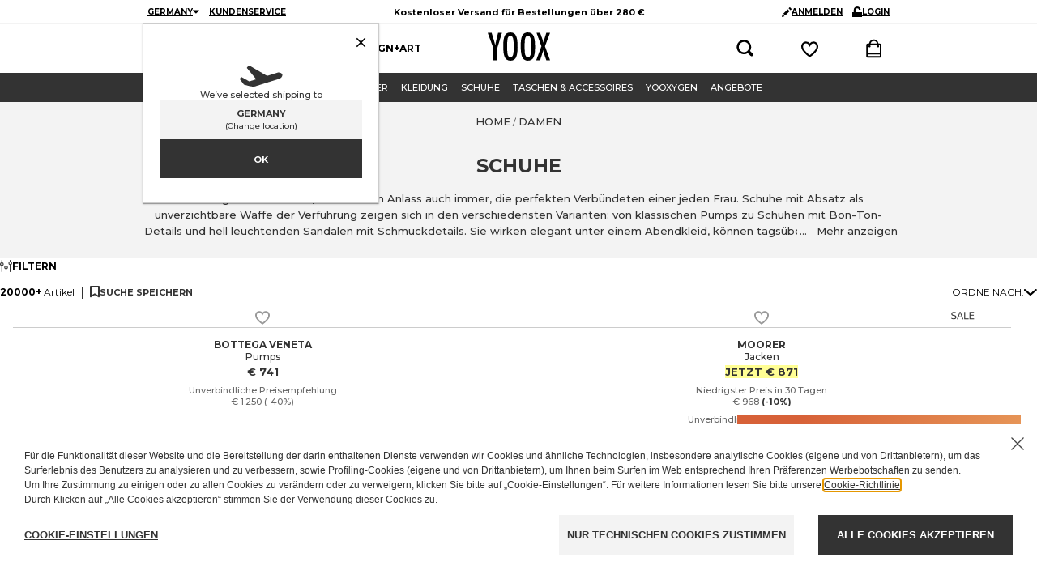

--- FILE ---
content_type: text/html; charset=utf-8
request_url: https://www.yoox.com/de/damen/shoponline/schuhe_mc
body_size: 128734
content:
<!DOCTYPE html><html lang="de"><head><meta charSet="utf-8"/><meta http-equiv="Content-Type" content="text/html; charset=UTF-8"/><meta http-equiv="Content-Language" content="DE"/><meta http-equiv="x-ua-compatible" content="ie=edge"/><meta name="format-detection" content="telephone=no"/><meta name="copyright" content="YOOX NET-A-PORTER GROUP"/><meta name="google" content="notranslate"/><meta name="google" content="nositelinkssearchbox"/><meta name="p:domain_verify" content="2f78cda6b93312de0ccda12b9422d54a"/><meta name="google-site-verification" content="NV_tCU7BIW59oBzqqdDXrE89i264rlRy5JsQEdAc7E0"/><meta name="yandex-verification" content="49b1ba6f6eb9d45c"/><meta property="og:app_id" content="225447960817285"/><meta name="viewport" content="width=device-width, initial-scale=1, maximum-scale=1, user-scalable=0"/><meta name="msapplication-TileColor" content="#ffffff"/><meta name="theme-color" content="#ffffff"/><link rel="icon" href="https://www.yoox.com/media/yoox16/favicon/yoox-logo.svg" type="image/svg+xml" sizes="any"/><meta name="labelTitle" content="Sr/T/dept-women/macrocat-clztr"/><meta name="description" content="Damenschuhe auf YOOX entdecken: große Auswahl an eleganten und sportlichen Schuhen und Schuhen für festliche Anlässe  Sicher online Must-haves shoppen!"/><meta name="labeldescription" content="Sr/D/dept-women/macrocat-clztr"/><meta name="keywords" content="YOOX,Mode,Kleidung,Fashion,Design,Online, Damen, Damen, , Schuhe, "/><meta name="labelkeywords" content="Sr/K/dept-all"/><link rel="canonical" href="https://www.yoox.com/de/damen/shoponline/schuhe_mc"/><link rel="alternate" href="https://www.yoox.com/ae/women/shoponline/footwear_mc" hrefLang="en-AE"/><link rel="alternate" href="https://www.yoox.com/at/damen/shoponline/schuhe_mc" hrefLang="de-AT"/><link rel="alternate" href="https://www.yoox.com/au/women/shoponline/footwear_mc" hrefLang="en-AU"/><link rel="alternate" href="https://www.yoox.com/be/women/shoponline/footwear_mc" hrefLang="en-BE"/><link rel="alternate" href="https://www.yoox.com/ca/women/shoponline/footwear_mc" hrefLang="en-CA"/><link rel="alternate" href="https://www.yoox.com/ch/women/shoponline/footwear_mc" hrefLang="en-CH"/><link rel="alternate" href="https://www.yoox.com/cz/women/shoponline/footwear_mc" hrefLang="en-CZ"/><link rel="alternate" href="https://www.yoox.com/de/damen/shoponline/schuhe_mc" hrefLang="de-DE"/><link rel="alternate" href="https://www.yoox.com/dk/women/shoponline/footwear_mc" hrefLang="en-DK"/><link rel="alternate" href="https://www.yoox.com/es/mujer/shoponline/calzado_mc" hrefLang="es-ES"/><link rel="alternate" href="https://www.yoox.com/fr/femme/shoponline/chaussures_mc" hrefLang="fr-FR"/><link rel="alternate" href="https://www.yoox.com/uk/women/shoponline/footwear_mc" hrefLang="en-GB"/><link rel="alternate" href="https://www.yoox.com/gr/γυναίκα/shoponline/παπούτσια_mc" hrefLang="el-GR"/><link rel="alternate" href="https://www.yoox.com/hk/women/shoponline/footwear_mc" hrefLang="en-HK"/><link rel="alternate" href="https://www.yoox.com/ie/women/shoponline/footwear_mc" hrefLang="en-IE"/><link rel="alternate" href="https://www.yoox.com/it/donna/shoponline/scarpe_mc" hrefLang="it-IT"/><link rel="alternate" href="https://www.yoox.com/jp/レディース/shoponline/シューズ_mc" hrefLang="ja-JP"/><link rel="alternate" href="https://www.yoox.com/kr/여성/shoponline/슈즈_mc" hrefLang="ko-KR"/><link rel="alternate" href="https://www.yoox.com/kw/women/shoponline/footwear_mc" hrefLang="en-KW"/><link rel="alternate" href="https://www.yoox.com/lv/women/shoponline/footwear_mc" hrefLang="en-LV"/><link rel="alternate" href="https://www.yoox.com/nl/women/shoponline/footwear_mc" hrefLang="en-NL"/><link rel="alternate" href="https://www.yoox.com/pl/women/shoponline/footwear_mc" hrefLang="en-PL"/><link rel="alternate" href="https://www.yoox.com/pt/women/shoponline/footwear_mc" hrefLang="en-PT"/><link rel="alternate" href="https://www.yoox.com/ro/women/shoponline/footwear_mc" hrefLang="en-RO"/><link rel="alternate" href="https://www.yoox.com/ru/для женщин/shoponline/обувь_mc" hrefLang="ru-RU"/><link rel="alternate" href="https://www.yoox.com/sa/women/shoponline/footwear_mc" hrefLang="en-SA"/><link rel="alternate" href="https://www.yoox.com/sg/women/shoponline/footwear_mc" hrefLang="en-SG"/><link rel="alternate" href="https://www.yoox.com/us/women/shoponline/footwear_mc" hrefLang="en-US"/><link rel="alternate" media="only screen and (max-width: 640px)" href="https://mobile.yoox.com/de/damen/shoponline/schuhe_mc"/><meta name="robots" content="index,follow"/><meta name="twitter:card" content="product"/><meta name="twitter:site" content="@yoox"/><meta name="twitter:creator" content="@yoox"/><meta name="twitter:title" content="Damenschuhe: Elegante, sportliche und festliche Schuhe online | YOOX"/><meta name="twitter:description" content="Damenschuhe auf YOOX entdecken: große Auswahl an eleganten und sportlichen Schuhen und Schuhen für festliche Anlässe  Sicher online Must-haves shoppen!"/><meta name="twitter:image:src" content=""/><meta name="twitter:data2" content="de"/><meta name="twitter:label2" content="LOCATION"/><meta name="twitter:domain" content="yoox.com"/><meta property="og:url" content="https://www.yoox.com/de/damen/shoponline/schuhe_mc"/><meta property="og:image" content=""/><meta property="og:title" content="Damenschuhe: Elegante, sportliche und festliche Schuhe online | YOOX"/><meta property="og:description" content="Damenschuhe auf YOOX entdecken: große Auswahl an eleganten und sportlichen Schuhen und Schuhen für festliche Anlässe  Sicher online Must-haves shoppen!"/><meta property="og:type" content="product"/><meta property="og:app_id" content="225447960817285"/><link rel="preconnect" href="https://p60vv4t5i0-dsn.algolia.net" crossorigin=""/><script type="text/javascript" src="https://www.yoox.com/static/be55ffa71ad23bb54641645ea58378896f2d1f02d525b2"  ></script><script type="application/ld+json">{"@context":"https://schema.org","@type":"BreadcrumbList","itemListElement":[]}</script><title>Damenschuhe: Elegante, sportliche und festliche Schuhe online | YOOX</title><link rel="preload" as="script" href="https://www.yoox.com/static/be55ffa71ad23bb54641645ea58378896f2d1f02d525b2"/><link rel="preload" as="image" imageSrcSet="https://www.yoox.com/images/items/32/32047805eh_14_f.jpg?impolicy=crop&amp;width=165&amp;height=210&amp;gravity=Center 165w, https://www.yoox.com/images/items/32/32047805eh_14_f.jpg?impolicy=crop&amp;width=232&amp;height=295&amp;gravity=Center 232w, https://www.yoox.com/images/items/32/32047805eh_14_f.jpg?impolicy=crop&amp;width=360&amp;height=458&amp;gravity=Center 360w, https://www.yoox.com/images/items/32/32047805eh_14_f.jpg?impolicy=crop&amp;width=464&amp;height=591&amp;gravity=Center 464w, https://www.yoox.com/images/items/32/32047805eh_14_f.jpg?impolicy=crop&amp;width=504&amp;height=642&amp;gravity=Center 504w, https://www.yoox.com/images/items/32/32047805eh_14_f.jpg?impolicy=crop&amp;width=720&amp;height=917&amp;gravity=Center 720w, https://www.yoox.com/images/items/32/32047805eh_14_f.jpg?impolicy=crop&amp;width=1008&amp;height=1283&amp;gravity=Center 1008w" imageSizes="(max-width: 1023px) calc((100vw - 64px - 24px) / 2), (max-width: 1439px) calc((100vw - 223px - 64px - 48px) / 3), (max-width: 1919px) calc((100vw - 326px - 64px - 72px) / 4), calc((100vw - 360px - 64px - 72px) / 4)" fetchPriority="high"/><link rel="preload" as="image" imageSrcSet="https://www.yoox.com/images/items/32/32019704jm_14_f.jpg?impolicy=crop&amp;width=165&amp;height=210&amp;gravity=Center 165w, https://www.yoox.com/images/items/32/32019704jm_14_f.jpg?impolicy=crop&amp;width=232&amp;height=295&amp;gravity=Center 232w, https://www.yoox.com/images/items/32/32019704jm_14_f.jpg?impolicy=crop&amp;width=360&amp;height=458&amp;gravity=Center 360w, https://www.yoox.com/images/items/32/32019704jm_14_f.jpg?impolicy=crop&amp;width=464&amp;height=591&amp;gravity=Center 464w, https://www.yoox.com/images/items/32/32019704jm_14_f.jpg?impolicy=crop&amp;width=504&amp;height=642&amp;gravity=Center 504w, https://www.yoox.com/images/items/32/32019704jm_14_f.jpg?impolicy=crop&amp;width=720&amp;height=917&amp;gravity=Center 720w, https://www.yoox.com/images/items/32/32019704jm_14_f.jpg?impolicy=crop&amp;width=1008&amp;height=1283&amp;gravity=Center 1008w" imageSizes="(max-width: 1023px) calc((100vw - 64px - 24px) / 2), (max-width: 1439px) calc((100vw - 223px - 64px - 48px) / 3), (max-width: 1919px) calc((100vw - 326px - 64px - 72px) / 4), calc((100vw - 360px - 64px - 72px) / 4)" fetchPriority="high"/><link rel="preload" as="image" imageSrcSet="https://www.yoox.com/images/items/32/32019658lk_14_f.jpg?impolicy=crop&amp;width=165&amp;height=210&amp;gravity=Center 165w, https://www.yoox.com/images/items/32/32019658lk_14_f.jpg?impolicy=crop&amp;width=232&amp;height=295&amp;gravity=Center 232w, https://www.yoox.com/images/items/32/32019658lk_14_f.jpg?impolicy=crop&amp;width=360&amp;height=458&amp;gravity=Center 360w, https://www.yoox.com/images/items/32/32019658lk_14_f.jpg?impolicy=crop&amp;width=464&amp;height=591&amp;gravity=Center 464w, https://www.yoox.com/images/items/32/32019658lk_14_f.jpg?impolicy=crop&amp;width=504&amp;height=642&amp;gravity=Center 504w, https://www.yoox.com/images/items/32/32019658lk_14_f.jpg?impolicy=crop&amp;width=720&amp;height=917&amp;gravity=Center 720w, https://www.yoox.com/images/items/32/32019658lk_14_f.jpg?impolicy=crop&amp;width=1008&amp;height=1283&amp;gravity=Center 1008w" imageSizes="(max-width: 1023px) calc((100vw - 64px - 24px) / 2), (max-width: 1439px) calc((100vw - 223px - 64px - 48px) / 3), (max-width: 1919px) calc((100vw - 326px - 64px - 72px) / 4), calc((100vw - 360px - 64px - 72px) / 4)" fetchPriority="high"/><link rel="preload" as="image" imageSrcSet="https://www.yoox.com/images/items/17/17603993VM_14_f.jpg?impolicy=crop&amp;width=165&amp;height=210&amp;gravity=Center 165w, https://www.yoox.com/images/items/17/17603993VM_14_f.jpg?impolicy=crop&amp;width=232&amp;height=295&amp;gravity=Center 232w, https://www.yoox.com/images/items/17/17603993VM_14_f.jpg?impolicy=crop&amp;width=360&amp;height=458&amp;gravity=Center 360w, https://www.yoox.com/images/items/17/17603993VM_14_f.jpg?impolicy=crop&amp;width=464&amp;height=591&amp;gravity=Center 464w, https://www.yoox.com/images/items/17/17603993VM_14_f.jpg?impolicy=crop&amp;width=504&amp;height=642&amp;gravity=Center 504w, https://www.yoox.com/images/items/17/17603993VM_14_f.jpg?impolicy=crop&amp;width=720&amp;height=917&amp;gravity=Center 720w, https://www.yoox.com/images/items/17/17603993VM_14_f.jpg?impolicy=crop&amp;width=1008&amp;height=1283&amp;gravity=Center 1008w" imageSizes="(max-width: 1023px) calc((100vw - 64px - 24px) / 2), (max-width: 1439px) calc((100vw - 223px - 64px - 48px) / 3), (max-width: 1919px) calc((100vw - 326px - 64px - 72px) / 4), calc((100vw - 360px - 64px - 72px) / 4)" fetchPriority="high"/><link rel="preload" as="image" imageSrcSet="https://www.yoox.com/images/items/32/32019725vb_14_f.jpg?impolicy=crop&amp;width=165&amp;height=210&amp;gravity=Center 165w, https://www.yoox.com/images/items/32/32019725vb_14_f.jpg?impolicy=crop&amp;width=232&amp;height=295&amp;gravity=Center 232w, https://www.yoox.com/images/items/32/32019725vb_14_f.jpg?impolicy=crop&amp;width=360&amp;height=458&amp;gravity=Center 360w, https://www.yoox.com/images/items/32/32019725vb_14_f.jpg?impolicy=crop&amp;width=464&amp;height=591&amp;gravity=Center 464w, https://www.yoox.com/images/items/32/32019725vb_14_f.jpg?impolicy=crop&amp;width=504&amp;height=642&amp;gravity=Center 504w, https://www.yoox.com/images/items/32/32019725vb_14_f.jpg?impolicy=crop&amp;width=720&amp;height=917&amp;gravity=Center 720w, https://www.yoox.com/images/items/32/32019725vb_14_f.jpg?impolicy=crop&amp;width=1008&amp;height=1283&amp;gravity=Center 1008w" imageSizes="(max-width: 1023px) calc((100vw - 64px - 24px) / 2), (max-width: 1439px) calc((100vw - 223px - 64px - 48px) / 3), (max-width: 1919px) calc((100vw - 326px - 64px - 72px) / 4), calc((100vw - 360px - 64px - 72px) / 4)" fetchPriority="high"/><link rel="preload" as="image" imageSrcSet="https://www.yoox.com/images/items/11/11966123gr_14_f.jpg?impolicy=crop&amp;width=165&amp;height=210&amp;gravity=Center 165w, https://www.yoox.com/images/items/11/11966123gr_14_f.jpg?impolicy=crop&amp;width=232&amp;height=295&amp;gravity=Center 232w, https://www.yoox.com/images/items/11/11966123gr_14_f.jpg?impolicy=crop&amp;width=360&amp;height=458&amp;gravity=Center 360w, https://www.yoox.com/images/items/11/11966123gr_14_f.jpg?impolicy=crop&amp;width=464&amp;height=591&amp;gravity=Center 464w, https://www.yoox.com/images/items/11/11966123gr_14_f.jpg?impolicy=crop&amp;width=504&amp;height=642&amp;gravity=Center 504w, https://www.yoox.com/images/items/11/11966123gr_14_f.jpg?impolicy=crop&amp;width=720&amp;height=917&amp;gravity=Center 720w, https://www.yoox.com/images/items/11/11966123gr_14_f.jpg?impolicy=crop&amp;width=1008&amp;height=1283&amp;gravity=Center 1008w" imageSizes="(max-width: 1023px) calc((100vw - 64px - 24px) / 2), (max-width: 1439px) calc((100vw - 223px - 64px - 48px) / 3), (max-width: 1919px) calc((100vw - 326px - 64px - 72px) / 4), calc((100vw - 360px - 64px - 72px) / 4)" fetchPriority="high"/><meta name="next-head-count" content="76"/><link rel="preload" href="/static/yoox-navigation/_next/static/media/904be59b21bd51cb-s.p.woff2" as="font" type="font/woff2" crossorigin="anonymous" data-next-font="size-adjust"/><link rel="preload" href="/static/yoox-navigation/_next/static/media/eaead17c7dbfcd5d-s.p.woff2" as="font" type="font/woff2" crossorigin="anonymous" data-next-font="size-adjust"/><link rel="preload" href="/static/yoox-navigation/_next/static/css/1c5759ab5b0113a8.css" as="style"/><link rel="stylesheet" href="/static/yoox-navigation/_next/static/css/1c5759ab5b0113a8.css" data-n-g=""/><link rel="preload" href="/static/yoox-navigation/_next/static/css/d1076c24d22b0fb1.css" as="style"/><link rel="stylesheet" href="/static/yoox-navigation/_next/static/css/d1076c24d22b0fb1.css" data-n-p=""/><noscript data-n-css=""></noscript><script defer="" nomodule="" src="/static/yoox-navigation/_next/static/chunks/polyfills-c67a75d1b6f99dc8.js"></script><script src="/static/yoox-navigation/_next/static/chunks/webpack-320c1f19d8fe5fe7.js" defer=""></script><script src="/static/yoox-navigation/_next/static/chunks/framework-5d571487a6b4a6f4.js" defer=""></script><script src="/static/yoox-navigation/_next/static/chunks/main-262f8050bda95b96.js" defer=""></script><script src="/static/yoox-navigation/_next/static/chunks/pages/_app-63cea851f4f88213.js" defer=""></script><script src="/static/yoox-navigation/_next/static/chunks/579-075fae67232a678d.js" defer=""></script><script src="/static/yoox-navigation/_next/static/chunks/891-80c5f0a49b85360b.js" defer=""></script><script src="/static/yoox-navigation/_next/static/chunks/685-abdfb82a32d7292a.js" defer=""></script><script src="/static/yoox-navigation/_next/static/chunks/138-c983eec6d6013e65.js" defer=""></script><script src="/static/yoox-navigation/_next/static/chunks/39-eeb5934b14e75ac3.js" defer=""></script><script src="/static/yoox-navigation/_next/static/chunks/198-b6b9f523d1539b1e.js" defer=""></script><script src="/static/yoox-navigation/_next/static/chunks/418-c4a8023c86c25d40.js" defer=""></script><script src="/static/yoox-navigation/_next/static/chunks/490-62fabac7165a4cfe.js" defer=""></script><script src="/static/yoox-navigation/_next/static/chunks/478-d21a91a817476c2e.js" defer=""></script><script src="/static/yoox-navigation/_next/static/chunks/pages/%5BisoCode%5D/%5BurlParam%5D/shoponline/%5B%5B...dept%5D%5D-0ab8289f8230c174.js" defer=""></script><script src="/static/yoox-navigation/_next/static/TfB2A95uJo5w7tuFdzWvX/_buildManifest.js" defer=""></script><script src="/static/yoox-navigation/_next/static/TfB2A95uJo5w7tuFdzWvX/_ssgManifest.js" defer=""></script>
<script>(window.BOOMR_mq=window.BOOMR_mq||[]).push(["addVar",{"rua.upush":"false","rua.cpush":"true","rua.upre":"false","rua.cpre":"false","rua.uprl":"false","rua.cprl":"false","rua.cprf":"false","rua.trans":"SJ-1a2f0101-cb05-4e10-8137-e50839169485","rua.cook":"false","rua.ims":"false","rua.ufprl":"false","rua.cfprl":"false","rua.isuxp":"false","rua.texp":"norulematch","rua.ceh":"false","rua.ueh":"false","rua.ieh.st":"0"}]);</script>
                              <script>!function(e){var n="https://s.go-mpulse.net/boomerang/";if("False"=="True")e.BOOMR_config=e.BOOMR_config||{},e.BOOMR_config.PageParams=e.BOOMR_config.PageParams||{},e.BOOMR_config.PageParams.pci=!0,n="https://s2.go-mpulse.net/boomerang/";if(window.BOOMR_API_key="NAHXZ-NFM72-8XBWS-RN8VJ-USRC3",function(){function e(){if(!o){var e=document.createElement("script");e.id="boomr-scr-as",e.src=window.BOOMR.url,e.async=!0,i.parentNode.appendChild(e),o=!0}}function t(e){o=!0;var n,t,a,r,d=document,O=window;if(window.BOOMR.snippetMethod=e?"if":"i",t=function(e,n){var t=d.createElement("script");t.id=n||"boomr-if-as",t.src=window.BOOMR.url,BOOMR_lstart=(new Date).getTime(),e=e||d.body,e.appendChild(t)},!window.addEventListener&&window.attachEvent&&navigator.userAgent.match(/MSIE [67]\./))return window.BOOMR.snippetMethod="s",void t(i.parentNode,"boomr-async");a=document.createElement("IFRAME"),a.src="about:blank",a.title="",a.role="presentation",a.loading="eager",r=(a.frameElement||a).style,r.width=0,r.height=0,r.border=0,r.display="none",i.parentNode.appendChild(a);try{O=a.contentWindow,d=O.document.open()}catch(_){n=document.domain,a.src="javascript:var d=document.open();d.domain='"+n+"';void(0);",O=a.contentWindow,d=O.document.open()}if(n)d._boomrl=function(){this.domain=n,t()},d.write("<bo"+"dy onload='document._boomrl();'>");else if(O._boomrl=function(){t()},O.addEventListener)O.addEventListener("load",O._boomrl,!1);else if(O.attachEvent)O.attachEvent("onload",O._boomrl);d.close()}function a(e){window.BOOMR_onload=e&&e.timeStamp||(new Date).getTime()}if(!window.BOOMR||!window.BOOMR.version&&!window.BOOMR.snippetExecuted){window.BOOMR=window.BOOMR||{},window.BOOMR.snippetStart=(new Date).getTime(),window.BOOMR.snippetExecuted=!0,window.BOOMR.snippetVersion=12,window.BOOMR.url=n+"NAHXZ-NFM72-8XBWS-RN8VJ-USRC3";var i=document.currentScript||document.getElementsByTagName("script")[0],o=!1,r=document.createElement("link");if(r.relList&&"function"==typeof r.relList.supports&&r.relList.supports("preload")&&"as"in r)window.BOOMR.snippetMethod="p",r.href=window.BOOMR.url,r.rel="preload",r.as="script",r.addEventListener("load",e),r.addEventListener("error",function(){t(!0)}),setTimeout(function(){if(!o)t(!0)},3e3),BOOMR_lstart=(new Date).getTime(),i.parentNode.appendChild(r);else t(!1);if(window.addEventListener)window.addEventListener("load",a,!1);else if(window.attachEvent)window.attachEvent("onload",a)}}(),"".length>0)if(e&&"performance"in e&&e.performance&&"function"==typeof e.performance.setResourceTimingBufferSize)e.performance.setResourceTimingBufferSize();!function(){if(BOOMR=e.BOOMR||{},BOOMR.plugins=BOOMR.plugins||{},!BOOMR.plugins.AK){var n="true"=="true"?1:0,t="",a="clnscyyx3tmqq2lxy2ta-f-d6d532b2a-clientnsv4-s.akamaihd.net",i="false"=="true"?2:1,o={"ak.v":"39","ak.cp":"346135","ak.ai":parseInt("350000",10),"ak.ol":"0","ak.cr":9,"ak.ipv":4,"ak.proto":"h2","ak.rid":"b6449e6d","ak.r":47605,"ak.a2":n,"ak.m":"a","ak.n":"essl","ak.bpcip":"18.219.33.0","ak.cport":39766,"ak.gh":"23.45.126.203","ak.quicv":"","ak.tlsv":"tls1.3","ak.0rtt":"","ak.0rtt.ed":"","ak.csrc":"-","ak.acc":"","ak.t":"1769457318","ak.ak":"hOBiQwZUYzCg5VSAfCLimQ==f6950WOMxD8HYC+RqiZ3kT1d2nNJ94hkP8UWAH0mWnms9r/VCiwIq6rfJGvo0rtGfQaKdFk6eg+6sgR1/0zeckCJCZDxpaECI6B1O5523ZdUO2bZEdJh79CFEP84L6uzGX4XD/oLqzdsc6c81dbDcpOIpdya/LDo5/l+pwiJkLuCvJgoQiyOr++Dci+40lPMRU8N3XvTCqoUJvy5acNNoDwdc+Qz/rNqjjbMbws+pj963PxGQjw4EgXorBWv9rKSXMzrDaaYLCMMxNTBlpImoFa62gZCS1WoeIZn/LcJOCDNcN261gudg39tEm3fu84hVBD7kfMnaxyUZziU9a0aBXZREHu1UhLGNvJbo82rNFqK0lsFGVwBUKVs3x4xPk+Gp8V7LgIHozZ6fcbjMaPEPfUadL6PPbAVyGjzo5Az9gQ=","ak.pv":"311","ak.dpoabenc":"","ak.tf":i};if(""!==t)o["ak.ruds"]=t;var r={i:!1,av:function(n){var t="http.initiator";if(n&&(!n[t]||"spa_hard"===n[t]))o["ak.feo"]=void 0!==e.aFeoApplied?1:0,BOOMR.addVar(o)},rv:function(){var e=["ak.bpcip","ak.cport","ak.cr","ak.csrc","ak.gh","ak.ipv","ak.m","ak.n","ak.ol","ak.proto","ak.quicv","ak.tlsv","ak.0rtt","ak.0rtt.ed","ak.r","ak.acc","ak.t","ak.tf"];BOOMR.removeVar(e)}};BOOMR.plugins.AK={akVars:o,akDNSPreFetchDomain:a,init:function(){if(!r.i){var e=BOOMR.subscribe;e("before_beacon",r.av,null,null),e("onbeacon",r.rv,null,null),r.i=!0}return this},is_complete:function(){return!0}}}}()}(window);</script><script type="text/javascript"> var ak_sgnl = '888c5';</script></head><body data-lang="de" class="truelang-de lang-DE lang-latin"><div id="container" class="undefined DE js-container"><div id="__next"><div class="__variable_8f9717 __variable_c3f9ee"><style data-emotion="css 1fwpnmt">.css-1fwpnmt{position:-webkit-sticky;position:sticky;top:0;z-index:1000;}@-webkit-keyframes moveHeaderDown{from{-webkit-transform:translateY(calc(-1 * var(--header-height)));-moz-transform:translateY(calc(-1 * var(--header-height)));-ms-transform:translateY(calc(-1 * var(--header-height)));transform:translateY(calc(-1 * var(--header-height)));}to{-webkit-transform:translateY(0);-moz-transform:translateY(0);-ms-transform:translateY(0);transform:translateY(0);}}@keyframes moveHeaderDown{from{-webkit-transform:translateY(calc(-1 * var(--header-height)));-moz-transform:translateY(calc(-1 * var(--header-height)));-ms-transform:translateY(calc(-1 * var(--header-height)));transform:translateY(calc(-1 * var(--header-height)));}to{-webkit-transform:translateY(0);-moz-transform:translateY(0);-ms-transform:translateY(0);transform:translateY(0);}}@-webkit-keyframes moveHeaderUp{from{-webkit-transform:translateY(0);-moz-transform:translateY(0);-ms-transform:translateY(0);transform:translateY(0);}to{-webkit-transform:translateY(calc(-1 * var(--header-height)));-moz-transform:translateY(calc(-1 * var(--header-height)));-ms-transform:translateY(calc(-1 * var(--header-height)));transform:translateY(calc(-1 * var(--header-height)));}}@keyframes moveHeaderUp{from{-webkit-transform:translateY(0);-moz-transform:translateY(0);-ms-transform:translateY(0);transform:translateY(0);}to{-webkit-transform:translateY(calc(-1 * var(--header-height)));-moz-transform:translateY(calc(-1 * var(--header-height)));-ms-transform:translateY(calc(-1 * var(--header-height)));transform:translateY(calc(-1 * var(--header-height)));}}@media (min-width: 768px){.css-1fwpnmt{position:relative;-webkit-animation-duration:250ms;animation-duration:250ms;-webkit-animation-timing-function:cubic-bezier(0.4, 0, 0.2, 1);animation-timing-function:cubic-bezier(0.4, 0, 0.2, 1);-webkit-animation-fill-mode:forwards;animation-fill-mode:forwards;width:100%;z-index:4;}.css-1fwpnmt.slide-down{position:fixed;top:0;-webkit-animation-name:'moveHeaderDown';animation-name:'moveHeaderDown';}.css-1fwpnmt.slide-up{position:fixed;top:0;-webkit-animation-name:'moveHeaderUp';animation-name:'moveHeaderUp';}.css-1fwpnmt.fixedHeader{position:fixed;top:calc(-1 * var(--header-height));}}</style><div class="css-1fwpnmt"><style data-emotion="css-global 1ce4n6y">body{--body-padding-top:0;scrollbar-gutter:stable both-edges;overflow-x:hidden;padding-top:0px!important;}@media (min-width: 720px){body{padding-top:var(--body-padding-top)!important;}}body #login-prompt{visibility:hidden;}body #login-prompt >span{right:80px!important;}</style><style data-emotion="css 1iygglu">.css-1iygglu{position:-webkit-sticky;position:sticky;top:0;width:100%;z-index:1000;}@media (min-width: 720px){.css-1iygglu{position:relative;}}</style><div data-ta="header-full" id="header-full" class="css-1iygglu"><div><style data-emotion="css 6w7zlh">.css-6w7zlh{width:100%;background-color:#ffffff;font-family:var(--font-montserrat);text-rendering:optimizeLegibility;display:none;border-bottom:1px solid #f3f3f3;padding:0;position:-webkit-sticky;position:sticky;top:0;z-index:1300;min-height:30px;}@media (min-width: 720px){.css-6w7zlh{display:block;position:relative;}}</style><div class="css-6w7zlh"><style data-emotion="css e34ufh">.css-e34ufh{background-color:#ffffff;margin:0 auto;display:grid;grid-template-columns:minmax(max-content,1fr) minmax(25%, 50%) minmax(max-content,1fr);grid-column-gap:5px;-webkit-align-items:center;-webkit-box-align:center;-ms-flex-align:center;align-items:center;}@media (min-width: 720px){.css-e34ufh{max-width:960px;}}@media (min-width: 960px){.css-e34ufh{padding:0 16px;}}@media (min-width: 1380px){.css-e34ufh{max-width:1380px;}}</style><div class="css-e34ufh"></div></div><style data-emotion="css p6kb7t">.css-p6kb7t{width:100%;background-color:#ffffff;font-family:var(--font-montserrat);text-rendering:optimizeLegibility;border-bottom:1px solid #cccccc;z-index:2;position:-webkit-sticky;position:sticky;top:0;}@media (min-width: 720px){.css-p6kb7t{position:relative;border-bottom:0;z-index:1;display:-webkit-box;display:-webkit-flex;display:-ms-flexbox;display:flex;-webkit-box-pack:center;-ms-flex-pack:center;-webkit-justify-content:center;justify-content:center;}}</style><div class="css-p6kb7t"><style data-emotion="css h3ifkr">.css-h3ifkr{width:100%;display:grid;grid-template-columns:1fr auto 1fr;background-color:#ffffff;}@media (min-width: 720px){.css-h3ifkr{max-width:960px;}}@media (min-width: 960px){.css-h3ifkr{padding:0 16px;}}@media (min-width: 1380px){.css-h3ifkr{max-width:1380px;}}@media (width < 375px){.css-h3ifkr{grid-template-columns:auto auto 1fr;gap:5px;}}</style><div class="css-h3ifkr"><style data-emotion="css etrdv1">.css-etrdv1{width:44px;height:44px;display:-webkit-box;display:-webkit-flex;display:-ms-flexbox;display:flex;-webkit-flex-direction:column;-ms-flex-direction:column;flex-direction:column;-webkit-box-pack:center;-ms-flex-pack:center;-webkit-justify-content:center;justify-content:center;-webkit-align-items:center;-webkit-box-align:center;-ms-flex-align:center;align-items:center;cursor:pointer;}@media (min-width: 720px){.css-etrdv1{display:none;}}</style><button data-ta="menu-burger" class="css-etrdv1"><style data-emotion="css gn5swn">.css-gn5swn{display:block;height:4px;width:18px;background-color:#333333;margin-bottom:3px;}.css-gn5swn:last-child{margin-bottom:0;}</style><div class="css-gn5swn"></div><div class="css-gn5swn"></div><div class="css-gn5swn"></div></button><style data-emotion="css b1z6at">.css-b1z6at{display:none;}@media (min-width: 720px){.css-b1z6at{display:block;}}</style><div class="css-b1z6at"></div><style data-emotion="css 142wrgv">.css-142wrgv{display:-webkit-box;display:-webkit-flex;display:-ms-flexbox;display:flex;-webkit-align-items:center;-webkit-box-align:center;-ms-flex-align:center;align-items:center;padding:0px;}@media (min-width: 720px){.css-142wrgv{padding:10px 0 15px;}}</style><div class="css-142wrgv"><style data-emotion="css 1mzzuk6">.css-1mzzuk6{display:-webkit-box;display:-webkit-flex;display:-ms-flexbox;display:flex;}</style><a href="/de" title="" rel="nofollow" data-ta="header-logo" class="css-1mzzuk6"><style data-emotion="css eipeu3">.css-eipeu3{width:56px;height:44px;}@media (min-width: 720px){.css-eipeu3{width:77px;height:35px;}}</style><svg xmlns="http://www.w3.org/2000/svg" viewBox="0 0 246.58 111.75" class="css-eipeu3"><path d="M0 1.4h15.53l7.2 23.72q.35 1.06.7 2.33.36 1.27.85 2.75a170 170 0 0 1 5.5 21.6q1.27-8.75 2.12-12.2l2.26-9.74.85-3.8L41.08 1.4H56.4l-19 62.12v46.87H22.73V63.53zm118.1 57.2q0 28.87-6.42 41t-21.54 12.12q-15.88 0-22.37-13-6.43-12.8-6.43-45.42 0-29.08 6.35-41.16Q74.04.05 89.44 0q13.7 0 20.33 9.4 4.38 6.28 6.35 17.86Q118.1 38 118.1 58.6m-15.4 1.55q0-28.3-2.54-37.55-2.54-9.24-10.38-9.32-7.84 0-10.45 8.54-2.6 8.54-2.54 34.6 0 23.93 2.68 33.18 2.75 8.75 10.3 8.75 7.56 0 10.17-8.2 2.75-8.1 2.75-30zm84.5-1.55q0 28.87-6.42 41t-21.54 12.12q-15.88 0-22.37-13-6.42-12.78-6.42-45.4 0-29.08 6.35-41.16Q143.16.08 158.6 0q13.7 0 20.33 9.4 4.38 6.28 6.35 17.86 1.94 10.73 1.94 31.34zm-15.4 1.55q0-28.3-2.54-37.55-2.54-9.24-10.38-9.32-7.84 0-10.45 8.54-2.6 8.54-2.54 34.6 0 23.93 2.68 33.18 2.75 8.75 10.3 8.75 7.56 0 10.17-8.2 2.75-8.1 2.75-30zM192.93 1.4h14.26l7.55 21.1q4.45 12.5 5.3 18.28.78-3.6 1.73-7t2-6.78l1-3.18 7-22.45h14.83l-20.2 53.67 20.2 55.34h-14.84l-7.16-20.75q-2.2-6.2-3.53-11.15a77 77 0 0 1-1.94-8.79 50.5 50.5 0 0 1-1.91 9l-2.47 7.76-1.27 4.1-6.28 19.77h-15.53L212.27 55z"></path></svg></a></div><style data-emotion="css 1izvz2j">.css-1izvz2j{display:grid;grid-template-rows:1fr;grid-auto-flow:column;-webkit-align-items:center;-webkit-box-align:center;-ms-flex-align:center;align-items:center;-webkit-flex:1;-ms-flex:1;flex:1;-webkit-box-pack:end;-ms-flex-pack:end;-webkit-justify-content:end;justify-content:end;}@media (min-width: 720px){.css-1izvz2j{gap:55px;padding-right:14px;}}</style><div class="css-1izvz2j"><style data-emotion="css ju7a5o">.css-ju7a5o{position:relative;display:-webkit-box;display:-webkit-flex;display:-ms-flexbox;display:flex;-webkit-align-items:center;-webkit-box-align:center;-ms-flex-align:center;align-items:center;width:44px;height:44px;-webkit-box-pack:center;-ms-flex-pack:center;-webkit-justify-content:center;justify-content:center;}@media (min-width: 720px){.css-ju7a5o{width:24px;height:24px;}}</style><button data-ta="fayt-controls" class="css-ju7a5o"><style data-emotion="css 6ck650">.css-6ck650{width:18px;height:18px;}@media (min-width: 720px){.css-6ck650{width:22px;height:22px;}}</style><svg xmlns="http://www.w3.org/2000/svg" viewBox="0 0 34 34" class="css-6ck650"><path d="M31.137 30.887c-.533.533-1.269.863-2.083.863s-1.55-.33-2.083-.863l-5.199-5.199a13.7 13.7 0 0 1-7.459 2.187C6.685 27.875.501 21.691.501 14.063S6.685.251 14.313.251s13.812 6.184 13.812 13.812c0 2.77-.816 5.35-2.22 7.513l5.232 5.145c.533.533.863 1.269.863 2.083s-.33 1.55-.863 2.083M14.366 4.315c-5.412.011-9.794 4.401-9.794 9.814 0 5.42 4.394 9.814 9.814 9.814 5.418 0 9.81-4.39 9.814-9.807v-.007c0-5.42-4.394-9.814-9.814-9.814z" class="search_bold_icon_svg__path1"></path></svg></button><a href="/de/myoox/login" data-ta="header-dreambox-notlogged" class="css-ju7a5o"><style data-emotion="css 1o3iwjq">.css-1o3iwjq{width:18px;height:18px;}@media (min-width: 720px){.css-1o3iwjq{width:23px;height:21px;}}</style><svg xmlns="http://www.w3.org/2000/svg" viewBox="0 0 24 24" class="css-1o3iwjq"><path d="M11.314 23.324C10.852 23.014 0 15.64 0 8.904 0 4.044 3.37 1.5 6.694 1.5A7.04 7.04 0 0 1 12 4.02a7.04 7.04 0 0 1 5.306-2.52C20.63 1.5 24 4.044 24 8.904c0 6.733-10.852 14.11-11.314 14.42l-.686.462zm-4.62-19.24c-2.011 0-4.174 1.508-4.174 4.82-.003 3.918 5.885 9.194 9.48 11.773 3.595-2.579 9.483-7.855 9.483-11.773 0-3.312-2.166-4.82-4.174-4.82-1.66 0-3.149.949-4.093 2.607-.04.067-.07.126-.105.19l-1.108 2.15-1.11-2.15a3 3 0 0 0-.096-.174c-.952-1.669-2.45-2.622-4.103-2.622"></path></svg></a><a href="/de/checkout/cart" data-ta="header-cart" class="css-ju7a5o"><style data-emotion="css 1wjpp7">.css-1wjpp7{width:18px;height:18px;}@media (min-width: 720px){.css-1wjpp7{width:19px;height:24px;}}</style><svg xmlns="http://www.w3.org/2000/svg" viewBox="0 0 26 32" class="css-1wjpp7"><path d="M2.679 31.456h-.017a2.455 2.455 0 0 1-2.445-2.67l.02-18.847a2.677 2.677 0 0 1 2.651-2.482h2.095C6.041 2.935 8.807.544 13.012.544c4.264 0 6.971 2.327 8.029 6.916h2.094a2.67 2.67 0 0 1 2.651 2.448l.001 18.912a2.455 2.455 0 0 1-2.448 2.637H2.682zm20.445-2.662v-3.03H2.897v3.03h20.23zm0-5.018V10.138h-1.685q.033.391.051.8c.288.315.464.736.464 1.198v.029a1.804 1.804 0 1 1-3.125-1.228c-.001-.281-.035-.545-.056-.79H7.25a22 22 0 0 0-.058.827c.274.312.442.724.442 1.176v.007a1.804 1.804 0 1 1-3.112-1.271c-.001-.257.03-.511.051-.766H2.9v13.638h20.224zM18.323 7.459c-1.048-3.764-3.379-4.243-5.313-4.243-3.579 0-4.752 2.197-5.316 4.243z" class="shopping_bag_icon_svg__path1"></path></svg></a></div></div><style data-emotion="css 1kmgdgc">@media (min-width: 720px){.css-1kmgdgc{display:none;}}</style><div class="css-1kmgdgc"><style data-emotion="css egc65b">.css-egc65b{display:-webkit-box;display:-webkit-flex;display:-ms-flexbox;display:flex;-webkit-align-items:center;-webkit-box-align:center;-ms-flex-align:center;align-items:center;-webkit-box-pack:center;-ms-flex-pack:center;-webkit-justify-content:center;justify-content:center;height:0;width:100%;}</style><div class="css-egc65b"></div></div></div><style data-emotion="css-global dt8oxq">body{-webkit-transition:-webkit-transform 0.5s ease-in-out;transition:transform 0.5s ease-in-out;-webkit-transform:initial;-moz-transform:initial;-ms-transform:initial;transform:initial;overflow-y:auto;}</style><style data-emotion="css 4lyz7a">.css-4lyz7a{font-family:var(--font-montserrat);text-rendering:optimizeLegibility;background-color:#fff;display:-webkit-box;display:-webkit-flex;display:-ms-flexbox;display:flex;background-color:white;-webkit-flex-direction:column;-ms-flex-direction:column;flex-direction:column;-webkit-transform:translateX(-100%);-moz-transform:translateX(-100%);-ms-transform:translateX(-100%);transform:translateX(-100%);height:100vh;text-align:left;position:absolute;top:0;left:0;-webkit-transition:-webkit-transform 0.5s ease-in-out;transition:transform 0.5s ease-in-out;border-right:1px solid #ccc;z-index:1;width:274px;overflow:hidden;}</style><div data-ta="sidemenu-panel" class="css-4lyz7a"><nav class="css-1e2fy0l"><style data-emotion="css 1bujh1a">@media (min-width: 720px){.css-1bujh1a{display:grid;grid-template-rows:1fr;grid-auto-flow:column;-webkit-box-pack:start;-ms-flex-pack:start;-webkit-justify-content:start;justify-content:start;-webkit-align-items:center;-webkit-box-align:center;-ms-flex-align:center;align-items:center;gap:28px;padding:0 6px;height:100%;}}</style><ul role="menu" class="css-1bujh1a"><li role="none"><style data-emotion="css xys9x5">.css-xys9x5{display:-webkit-box;display:-webkit-flex;display:-ms-flexbox;display:flex;-webkit-align-items:center;-webkit-box-align:center;-ms-flex-align:center;align-items:center;font-size:12px;font-weight:700;-webkit-text-decoration:none;text-decoration:none;}@media (max-width: 719px){.css-xys9x5{height:71px;border-bottom:1px dotted #ddd;padding:17px 0 17px 15px;font-size:13px;}}</style><a role="button" href="/de/damen" aria-haspopup="true" aria-pressed="false" data-ta="menu-women" class="css-xys9x5"><style data-emotion="css 1xvduxx">.css-1xvduxx{position:relative;z-index:0;letter-spacing:4px;}.css-1xvduxx:before{background-color:#fffe94;bottom:0;content:"";height:7px;left:0;position:absolute;width:100%;z-index:-1;}.css-1xvduxx:hover:before{background-color:#fffe94;bottom:0;content:"";height:7px;left:0;position:absolute;width:100%;z-index:-1;}@media (min-width: 720px){.css-1xvduxx{letter-spacing:normal;}}</style><span class="css-1xvduxx">DAMEN</span><style data-emotion="css 1crl411">.css-1crl411{position:absolute;right:10px;}</style><svg xmlns="http://www.w3.org/2000/svg" xml:space="preserve" viewBox="0 0 12 6" width="16" height="10" class="css-1crl411"><path d="m.2 1.4 5.1 4.4c.2.1.4.2.6.2s.4-.1.6-.2l5.1-4.4c.2-.2.3-.5.3-.8q-.15-.45-.6-.6c-.3 0-.6 0-.8.2L5.9 4.1 1.3.2C1.2.1 1 0 .8 0H.6Q.15.15 0 .6c-.1.3 0 .6.2.8" class="arrow_down_icon_svg__st0"></path></svg></a></li><li role="none"><a role="button" href="/de/herren" aria-haspopup="true" aria-pressed="false" data-ta="menu-men" class="css-xys9x5"><style data-emotion="css 6gyhb4">.css-6gyhb4{position:relative;z-index:0;letter-spacing:4px;}.css-6gyhb4:hover:before{background-color:#fffe94;bottom:0;content:"";height:7px;left:0;position:absolute;width:100%;z-index:-1;}@media (min-width: 720px){.css-6gyhb4{letter-spacing:normal;}}</style><span class="css-6gyhb4">HERREN</span><svg xmlns="http://www.w3.org/2000/svg" xml:space="preserve" viewBox="0 0 12 6" width="16" height="10" class="css-1crl411"><path d="m.2 1.4 5.1 4.4c.2.1.4.2.6.2s.4-.1.6-.2l5.1-4.4c.2-.2.3-.5.3-.8q-.15-.45-.6-.6c-.3 0-.6 0-.8.2L5.9 4.1 1.3.2C1.2.1 1 0 .8 0H.6Q.15.15 0 .6c-.1.3 0 .6.2.8" class="arrow_down_icon_svg__st0"></path></svg></a></li><li role="none"><a role="button" href="/de/kinder" aria-haspopup="true" aria-pressed="false" data-ta="menu-kids" class="css-xys9x5"><span class="css-6gyhb4">KINDER</span><svg xmlns="http://www.w3.org/2000/svg" xml:space="preserve" viewBox="0 0 12 6" width="16" height="10" class="css-1crl411"><path d="m.2 1.4 5.1 4.4c.2.1.4.2.6.2s.4-.1.6-.2l5.1-4.4c.2-.2.3-.5.3-.8q-.15-.45-.6-.6c-.3 0-.6 0-.8.2L5.9 4.1 1.3.2C1.2.1 1 0 .8 0H.6Q.15.15 0 .6c-.1.3 0 .6.2.8" class="arrow_down_icon_svg__st0"></path></svg></a></li><li role="none"><style data-emotion="css 141r75x">.css-141r75x{display:-webkit-box;display:-webkit-flex;display:-ms-flexbox;display:flex;-webkit-align-items:center;-webkit-box-align:center;-ms-flex-align:center;align-items:center;font-size:12px;font-weight:700;-webkit-text-decoration:none;text-decoration:none;}@media (max-width: 719px){.css-141r75x{height:71px;border-bottom:1px dotted #ddd;padding:17px 0 17px 15px;font-size:13px;}}@media (min-width: 720px){.css-141r75x{margin-left:-8px;}.css-141r75x:before{background-image:url(https://www.yoox.com/media/yoox16/header/areasmenu-separator.svg);background-repeat:no-repeat;-webkit-background-position:left center;background-position:left center;content:'';display:inline-block;min-width:5px;height:13px;margin-right:20px;}}</style><a role="button" href="/de/design+art" aria-haspopup="true" aria-pressed="false" data-ta="menu-designart" class="css-141r75x"><span class="css-6gyhb4">DESIGN+ART</span><svg xmlns="http://www.w3.org/2000/svg" xml:space="preserve" viewBox="0 0 12 6" width="16" height="10" class="css-1crl411"><path d="m.2 1.4 5.1 4.4c.2.1.4.2.6.2s.4-.1.6-.2l5.1-4.4c.2-.2.3-.5.3-.8q-.15-.45-.6-.6c-.3 0-.6 0-.8.2L5.9 4.1 1.3.2C1.2.1 1 0 .8 0H.6Q.15.15 0 .6c-.1.3 0 .6.2.8" class="arrow_down_icon_svg__st0"></path></svg></a></li></ul><style data-emotion="css 1epg1i9">.css-1epg1i9{padding:10px;padding-bottom:4px;border-bottom:1px dotted #ddd;}</style><div id="sidemenu-panel-menu-bar-container" class="css-1epg1i9"><div><style data-emotion="css 1od1iec">.css-1od1iec{font-family:var(--font-montserrat);color:#333333;font-size:13px;font-weight:500;line-height:16px;letter-spacing:0;}@media (min-width: 720px){.css-1od1iec{font-size:13px;line-height:16px;}}@media (min-width: 960px){.css-1od1iec{font-size:13px;line-height:16px;}}@media (min-width: 1380px){.css-1od1iec{font-size:14px;line-height:18px;}}.css-1od1iec.MuiBody1-wide{line-height:20px;}@media (min-width: 1380px){.css-1od1iec.MuiBody1-wide{line-height:22px;}}</style><span class="MuiBody1-body1 css-1od1iec" style="color:#999999">MEIN ACCOUNT</span></div><style data-emotion="css 1thw0g5">.css-1thw0g5{margin-top:10px;margin-bottom:10px;display:-webkit-box;display:-webkit-flex;display:-ms-flexbox;display:flex;-webkit-flex-direction:column;-ms-flex-direction:column;flex-direction:column;gap:10px;}.css-1thw0g5 a{display:-webkit-box!important;display:-webkit-flex!important;display:-ms-flexbox!important;display:flex!important;}</style><div class="css-1thw0g5"><style data-emotion="css 1mprlg0">.css-1mprlg0.isLoading>.children{visibility:hidden;height:0;}.css-1mprlg0.isLoading .MuiButton-startIcon,.css-1mprlg0.isLoading .MuiButton-endIcon{display:none;}.css-1mprlg0.MuiButton-root{font-family:var(--font-montserrat);color:#333333;font-size:11px;font-weight:700;line-height:14px;letter-spacing:0;display:inline-block;border-radius:0;padding:13px 12px 12px;min-height:48px;min-width:120px;position:relative;text-transform:inherit;}@media (min-width: 720px){.css-1mprlg0.MuiButton-root{font-size:11px;line-height:14px;}}@media (min-width: 960px){.css-1mprlg0.MuiButton-root{font-size:11px;line-height:14px;}}@media (min-width: 1380px){.css-1mprlg0.MuiButton-root{font-size:12px;line-height:15px;}}.css-1mprlg0.MuiButton-root:hover{background-color:none;}@media (hover: none){.css-1mprlg0.MuiButton-root:hover{background-color:inherit;}}.css-1mprlg0 .MuiButton-startIcon{position:absolute;left:0;top:50%;-webkit-transform:translateY(-50%);-moz-transform:translateY(-50%);-ms-transform:translateY(-50%);transform:translateY(-50%);margin-left:12px;margin-top:1px;}.css-1mprlg0 .MuiButton-endIcon{position:absolute;right:0;top:50%;-webkit-transform:translateY(-50%);-moz-transform:translateY(-50%);-ms-transform:translateY(-50%);transform:translateY(-50%);margin-right:12px;margin-top:1px;}.css-1mprlg0.MuiButton-containedPrimary.MuiButton-root{color:#ffffff;background-color:#333333!important;}.css-1mprlg0.MuiButton-containedPrimary.MuiButton-root:hover{color:#666666;background-color:#333333;}@media (hover: none){.css-1mprlg0.MuiButton-containedPrimary.MuiButton-root:hover{color:#ffffff;background-color:#333333!important;}}.css-1mprlg0.MuiButton-containedPrimary.MuiButton-root:disabled:not(.isLoading){color:#f3f3f3!important;background-color:#cccccc!important;}.css-1mprlg0.MuiButton-containedPrimary.MuiButton-root.paypalButton{color:#333333;background-color:#ffc439!important;}.css-1mprlg0.MuiButton-containedPrimary.MuiButton-root.paypalButton:hover{color:#666666;background-color:#ffc439;}@media (hover: none){.css-1mprlg0.MuiButton-containedPrimary.MuiButton-root.paypalButton:hover{color:#333333;background-color:#ffc439!important;}}.css-1mprlg0.MuiButton-containedSecondary.MuiButton-root{color:#333333;background-color:#f3f3f3!important;}.css-1mprlg0.MuiButton-containedSecondary.MuiButton-root:hover{color:#cccccc;background-color:#f3f3f3;}@media (hover: none){.css-1mprlg0.MuiButton-containedSecondary.MuiButton-root:hover{color:#333333;background-color:#f3f3f3!important;}}.css-1mprlg0.MuiButton-containedSecondary.MuiButton-root:disabled:not(.isLoading){color:#ffffff!important;background-color:#cccccc!important;}.css-1mprlg0.MuiButton-outlinedPrimary.MuiButton-root{color:#333333;background-color:#ffffff!important;border-width:1px;border-style:solid;border-color:#333333;}.css-1mprlg0.MuiButton-outlinedPrimary.MuiButton-root:hover{background-color:#ffffff;color:#cccccc;}@media (hover: none){.css-1mprlg0.MuiButton-outlinedPrimary.MuiButton-root:hover{color:#333333;background-color:#ffffff!important;}}.css-1mprlg0.MuiButton-outlinedPrimary.MuiButton-root:disabled:not(.isLoading){color:#cccccc!important;background-color:#f3f3f3!important;}.css-1mprlg0.MuiButton-outlinedPrimary.compact.MuiButton-root{color:#ffffff;background-color:transparent!important;font-family:var(--font-montserrat);font-size:14px;line-height:1;font-weight:normal;text-transform:uppercase;letter-spacing:1px;min-height:unset;padding:10px 28px;border-color:#ffffff;}@media (min-width: 1380px){.css-1mprlg0.MuiButton-outlinedPrimary.compact.MuiButton-root{font-size:16px;}}.css-1mprlg0.MuiButton-textPrimary.MuiButton-root{color:#333333;background-color:transparent!important;}.css-1mprlg0.MuiButton-textPrimary.MuiButton-root .children,.css-1mprlg0.MuiButton-textPrimary.MuiButton-root:hover .children{-webkit-text-decoration:underline;text-decoration:underline;}.css-1mprlg0.MuiButton-textPrimary.MuiButton-root:hover{color:#cccccc;background-color:transparent;}@media (hover: none){.css-1mprlg0.MuiButton-textPrimary.MuiButton-root:hover{color:#333333;background-color:transparent!important;}}.css-1mprlg0.MuiButton-textPrimary.MuiButton-root:disabled:not(.isLoading){color:#cccccc!important;}.css-1mprlg0.MuiButton-textPrimary.MuiButton-root:disabled:not(.isLoading) .children{-webkit-text-decoration:none!important;text-decoration:none!important;}</style><style data-emotion="css 9mhg8f">.css-9mhg8f{font-family:var(--font-montserrat);font-weight:600;font-size:0.8125rem;line-height:1.75;text-transform:uppercase;min-width:64px;padding:6px 16px;border-radius:4px;-webkit-transition:background-color 250ms cubic-bezier(0.4, 0, 0.2, 1) 0ms,box-shadow 250ms cubic-bezier(0.4, 0, 0.2, 1) 0ms,border-color 250ms cubic-bezier(0.4, 0, 0.2, 1) 0ms,color 250ms cubic-bezier(0.4, 0, 0.2, 1) 0ms;transition:background-color 250ms cubic-bezier(0.4, 0, 0.2, 1) 0ms,box-shadow 250ms cubic-bezier(0.4, 0, 0.2, 1) 0ms,border-color 250ms cubic-bezier(0.4, 0, 0.2, 1) 0ms,color 250ms cubic-bezier(0.4, 0, 0.2, 1) 0ms;color:#fff;background-color:#333333;box-shadow:0px 3px 1px -2px rgba(0,0,0,0.2),0px 2px 2px 0px rgba(0,0,0,0.14),0px 1px 5px 0px rgba(0,0,0,0.12);width:100%;box-shadow:none;}.css-9mhg8f:hover{-webkit-text-decoration:none;text-decoration:none;background-color:rgb(35, 35, 35);box-shadow:0px 2px 4px -1px rgba(0,0,0,0.2),0px 4px 5px 0px rgba(0,0,0,0.14),0px 1px 10px 0px rgba(0,0,0,0.12);}@media (hover: none){.css-9mhg8f:hover{background-color:#333333;}}.css-9mhg8f:active{box-shadow:0px 5px 5px -3px rgba(0,0,0,0.2),0px 8px 10px 1px rgba(0,0,0,0.14),0px 3px 14px 2px rgba(0,0,0,0.12);}.css-9mhg8f.Mui-focusVisible{box-shadow:0px 3px 5px -1px rgba(0,0,0,0.2),0px 6px 10px 0px rgba(0,0,0,0.14),0px 1px 18px 0px rgba(0,0,0,0.12);}.css-9mhg8f.Mui-disabled{color:rgba(0, 0, 0, 0.26);box-shadow:none;background-color:rgba(0, 0, 0, 0.12);}.css-9mhg8f:hover{box-shadow:none;}.css-9mhg8f.Mui-focusVisible{box-shadow:none;}.css-9mhg8f:active{box-shadow:none;}.css-9mhg8f.Mui-disabled{box-shadow:none;}.css-9mhg8f.isLoading>.children{visibility:hidden;height:0;}.css-9mhg8f.isLoading .MuiButton-startIcon,.css-9mhg8f.isLoading .MuiButton-endIcon{display:none;}.css-9mhg8f.MuiButton-root{font-family:var(--font-montserrat);color:#333333;font-size:11px;font-weight:700;line-height:14px;letter-spacing:0;display:inline-block;border-radius:0;padding:13px 12px 12px;min-height:48px;min-width:120px;position:relative;text-transform:inherit;}@media (min-width: 720px){.css-9mhg8f.MuiButton-root{font-size:11px;line-height:14px;}}@media (min-width: 960px){.css-9mhg8f.MuiButton-root{font-size:11px;line-height:14px;}}@media (min-width: 1380px){.css-9mhg8f.MuiButton-root{font-size:12px;line-height:15px;}}.css-9mhg8f.MuiButton-root:hover{background-color:none;}@media (hover: none){.css-9mhg8f.MuiButton-root:hover{background-color:inherit;}}.css-9mhg8f .MuiButton-startIcon{position:absolute;left:0;top:50%;-webkit-transform:translateY(-50%);-moz-transform:translateY(-50%);-ms-transform:translateY(-50%);transform:translateY(-50%);margin-left:12px;margin-top:1px;}.css-9mhg8f .MuiButton-endIcon{position:absolute;right:0;top:50%;-webkit-transform:translateY(-50%);-moz-transform:translateY(-50%);-ms-transform:translateY(-50%);transform:translateY(-50%);margin-right:12px;margin-top:1px;}.css-9mhg8f.MuiButton-containedPrimary.MuiButton-root{color:#ffffff;background-color:#333333!important;}.css-9mhg8f.MuiButton-containedPrimary.MuiButton-root:hover{color:#666666;background-color:#333333;}@media (hover: none){.css-9mhg8f.MuiButton-containedPrimary.MuiButton-root:hover{color:#ffffff;background-color:#333333!important;}}.css-9mhg8f.MuiButton-containedPrimary.MuiButton-root:disabled:not(.isLoading){color:#f3f3f3!important;background-color:#cccccc!important;}.css-9mhg8f.MuiButton-containedPrimary.MuiButton-root.paypalButton{color:#333333;background-color:#ffc439!important;}.css-9mhg8f.MuiButton-containedPrimary.MuiButton-root.paypalButton:hover{color:#666666;background-color:#ffc439;}@media (hover: none){.css-9mhg8f.MuiButton-containedPrimary.MuiButton-root.paypalButton:hover{color:#333333;background-color:#ffc439!important;}}.css-9mhg8f.MuiButton-containedSecondary.MuiButton-root{color:#333333;background-color:#f3f3f3!important;}.css-9mhg8f.MuiButton-containedSecondary.MuiButton-root:hover{color:#cccccc;background-color:#f3f3f3;}@media (hover: none){.css-9mhg8f.MuiButton-containedSecondary.MuiButton-root:hover{color:#333333;background-color:#f3f3f3!important;}}.css-9mhg8f.MuiButton-containedSecondary.MuiButton-root:disabled:not(.isLoading){color:#ffffff!important;background-color:#cccccc!important;}.css-9mhg8f.MuiButton-outlinedPrimary.MuiButton-root{color:#333333;background-color:#ffffff!important;border-width:1px;border-style:solid;border-color:#333333;}.css-9mhg8f.MuiButton-outlinedPrimary.MuiButton-root:hover{background-color:#ffffff;color:#cccccc;}@media (hover: none){.css-9mhg8f.MuiButton-outlinedPrimary.MuiButton-root:hover{color:#333333;background-color:#ffffff!important;}}.css-9mhg8f.MuiButton-outlinedPrimary.MuiButton-root:disabled:not(.isLoading){color:#cccccc!important;background-color:#f3f3f3!important;}.css-9mhg8f.MuiButton-outlinedPrimary.compact.MuiButton-root{color:#ffffff;background-color:transparent!important;font-family:var(--font-montserrat);font-size:14px;line-height:1;font-weight:normal;text-transform:uppercase;letter-spacing:1px;min-height:unset;padding:10px 28px;border-color:#ffffff;}@media (min-width: 1380px){.css-9mhg8f.MuiButton-outlinedPrimary.compact.MuiButton-root{font-size:16px;}}.css-9mhg8f.MuiButton-textPrimary.MuiButton-root{color:#333333;background-color:transparent!important;}.css-9mhg8f.MuiButton-textPrimary.MuiButton-root .children,.css-9mhg8f.MuiButton-textPrimary.MuiButton-root:hover .children{-webkit-text-decoration:underline;text-decoration:underline;}.css-9mhg8f.MuiButton-textPrimary.MuiButton-root:hover{color:#cccccc;background-color:transparent;}@media (hover: none){.css-9mhg8f.MuiButton-textPrimary.MuiButton-root:hover{color:#333333;background-color:transparent!important;}}.css-9mhg8f.MuiButton-textPrimary.MuiButton-root:disabled:not(.isLoading){color:#cccccc!important;}.css-9mhg8f.MuiButton-textPrimary.MuiButton-root:disabled:not(.isLoading) .children{-webkit-text-decoration:none!important;text-decoration:none!important;}</style><style data-emotion="css 1bw4xji">.css-1bw4xji{display:-webkit-inline-box;display:-webkit-inline-flex;display:-ms-inline-flexbox;display:inline-flex;-webkit-align-items:center;-webkit-box-align:center;-ms-flex-align:center;align-items:center;-webkit-box-pack:center;-ms-flex-pack:center;-webkit-justify-content:center;justify-content:center;position:relative;box-sizing:border-box;-webkit-tap-highlight-color:transparent;background-color:transparent;outline:0;border:0;margin:0;border-radius:0;padding:0;cursor:pointer;-webkit-user-select:none;-moz-user-select:none;-ms-user-select:none;user-select:none;vertical-align:middle;-moz-appearance:none;-webkit-appearance:none;-webkit-text-decoration:none;text-decoration:none;color:inherit;font-family:var(--font-montserrat);font-weight:600;font-size:0.8125rem;line-height:1.75;text-transform:uppercase;min-width:64px;padding:6px 16px;border-radius:4px;-webkit-transition:background-color 250ms cubic-bezier(0.4, 0, 0.2, 1) 0ms,box-shadow 250ms cubic-bezier(0.4, 0, 0.2, 1) 0ms,border-color 250ms cubic-bezier(0.4, 0, 0.2, 1) 0ms,color 250ms cubic-bezier(0.4, 0, 0.2, 1) 0ms;transition:background-color 250ms cubic-bezier(0.4, 0, 0.2, 1) 0ms,box-shadow 250ms cubic-bezier(0.4, 0, 0.2, 1) 0ms,border-color 250ms cubic-bezier(0.4, 0, 0.2, 1) 0ms,color 250ms cubic-bezier(0.4, 0, 0.2, 1) 0ms;color:#fff;background-color:#333333;box-shadow:0px 3px 1px -2px rgba(0,0,0,0.2),0px 2px 2px 0px rgba(0,0,0,0.14),0px 1px 5px 0px rgba(0,0,0,0.12);width:100%;box-shadow:none;}.css-1bw4xji::-moz-focus-inner{border-style:none;}.css-1bw4xji.Mui-disabled{pointer-events:none;cursor:default;}@media print{.css-1bw4xji{-webkit-print-color-adjust:exact;color-adjust:exact;}}.css-1bw4xji:hover{-webkit-text-decoration:none;text-decoration:none;background-color:rgb(35, 35, 35);box-shadow:0px 2px 4px -1px rgba(0,0,0,0.2),0px 4px 5px 0px rgba(0,0,0,0.14),0px 1px 10px 0px rgba(0,0,0,0.12);}@media (hover: none){.css-1bw4xji:hover{background-color:#333333;}}.css-1bw4xji:active{box-shadow:0px 5px 5px -3px rgba(0,0,0,0.2),0px 8px 10px 1px rgba(0,0,0,0.14),0px 3px 14px 2px rgba(0,0,0,0.12);}.css-1bw4xji.Mui-focusVisible{box-shadow:0px 3px 5px -1px rgba(0,0,0,0.2),0px 6px 10px 0px rgba(0,0,0,0.14),0px 1px 18px 0px rgba(0,0,0,0.12);}.css-1bw4xji.Mui-disabled{color:rgba(0, 0, 0, 0.26);box-shadow:none;background-color:rgba(0, 0, 0, 0.12);}.css-1bw4xji:hover{box-shadow:none;}.css-1bw4xji.Mui-focusVisible{box-shadow:none;}.css-1bw4xji:active{box-shadow:none;}.css-1bw4xji.Mui-disabled{box-shadow:none;}.css-1bw4xji.isLoading>.children{visibility:hidden;height:0;}.css-1bw4xji.isLoading .MuiButton-startIcon,.css-1bw4xji.isLoading .MuiButton-endIcon{display:none;}.css-1bw4xji.MuiButton-root{font-family:var(--font-montserrat);color:#333333;font-size:11px;font-weight:700;line-height:14px;letter-spacing:0;display:inline-block;border-radius:0;padding:13px 12px 12px;min-height:48px;min-width:120px;position:relative;text-transform:inherit;}@media (min-width: 720px){.css-1bw4xji.MuiButton-root{font-size:11px;line-height:14px;}}@media (min-width: 960px){.css-1bw4xji.MuiButton-root{font-size:11px;line-height:14px;}}@media (min-width: 1380px){.css-1bw4xji.MuiButton-root{font-size:12px;line-height:15px;}}.css-1bw4xji.MuiButton-root:hover{background-color:none;}@media (hover: none){.css-1bw4xji.MuiButton-root:hover{background-color:inherit;}}.css-1bw4xji .MuiButton-startIcon{position:absolute;left:0;top:50%;-webkit-transform:translateY(-50%);-moz-transform:translateY(-50%);-ms-transform:translateY(-50%);transform:translateY(-50%);margin-left:12px;margin-top:1px;}.css-1bw4xji .MuiButton-endIcon{position:absolute;right:0;top:50%;-webkit-transform:translateY(-50%);-moz-transform:translateY(-50%);-ms-transform:translateY(-50%);transform:translateY(-50%);margin-right:12px;margin-top:1px;}.css-1bw4xji.MuiButton-containedPrimary.MuiButton-root{color:#ffffff;background-color:#333333!important;}.css-1bw4xji.MuiButton-containedPrimary.MuiButton-root:hover{color:#666666;background-color:#333333;}@media (hover: none){.css-1bw4xji.MuiButton-containedPrimary.MuiButton-root:hover{color:#ffffff;background-color:#333333!important;}}.css-1bw4xji.MuiButton-containedPrimary.MuiButton-root:disabled:not(.isLoading){color:#f3f3f3!important;background-color:#cccccc!important;}.css-1bw4xji.MuiButton-containedPrimary.MuiButton-root.paypalButton{color:#333333;background-color:#ffc439!important;}.css-1bw4xji.MuiButton-containedPrimary.MuiButton-root.paypalButton:hover{color:#666666;background-color:#ffc439;}@media (hover: none){.css-1bw4xji.MuiButton-containedPrimary.MuiButton-root.paypalButton:hover{color:#333333;background-color:#ffc439!important;}}.css-1bw4xji.MuiButton-containedSecondary.MuiButton-root{color:#333333;background-color:#f3f3f3!important;}.css-1bw4xji.MuiButton-containedSecondary.MuiButton-root:hover{color:#cccccc;background-color:#f3f3f3;}@media (hover: none){.css-1bw4xji.MuiButton-containedSecondary.MuiButton-root:hover{color:#333333;background-color:#f3f3f3!important;}}.css-1bw4xji.MuiButton-containedSecondary.MuiButton-root:disabled:not(.isLoading){color:#ffffff!important;background-color:#cccccc!important;}.css-1bw4xji.MuiButton-outlinedPrimary.MuiButton-root{color:#333333;background-color:#ffffff!important;border-width:1px;border-style:solid;border-color:#333333;}.css-1bw4xji.MuiButton-outlinedPrimary.MuiButton-root:hover{background-color:#ffffff;color:#cccccc;}@media (hover: none){.css-1bw4xji.MuiButton-outlinedPrimary.MuiButton-root:hover{color:#333333;background-color:#ffffff!important;}}.css-1bw4xji.MuiButton-outlinedPrimary.MuiButton-root:disabled:not(.isLoading){color:#cccccc!important;background-color:#f3f3f3!important;}.css-1bw4xji.MuiButton-outlinedPrimary.compact.MuiButton-root{color:#ffffff;background-color:transparent!important;font-family:var(--font-montserrat);font-size:14px;line-height:1;font-weight:normal;text-transform:uppercase;letter-spacing:1px;min-height:unset;padding:10px 28px;border-color:#ffffff;}@media (min-width: 1380px){.css-1bw4xji.MuiButton-outlinedPrimary.compact.MuiButton-root{font-size:16px;}}.css-1bw4xji.MuiButton-textPrimary.MuiButton-root{color:#333333;background-color:transparent!important;}.css-1bw4xji.MuiButton-textPrimary.MuiButton-root .children,.css-1bw4xji.MuiButton-textPrimary.MuiButton-root:hover .children{-webkit-text-decoration:underline;text-decoration:underline;}.css-1bw4xji.MuiButton-textPrimary.MuiButton-root:hover{color:#cccccc;background-color:transparent;}@media (hover: none){.css-1bw4xji.MuiButton-textPrimary.MuiButton-root:hover{color:#333333;background-color:transparent!important;}}.css-1bw4xji.MuiButton-textPrimary.MuiButton-root:disabled:not(.isLoading){color:#cccccc!important;}.css-1bw4xji.MuiButton-textPrimary.MuiButton-root:disabled:not(.isLoading) .children{-webkit-text-decoration:none!important;text-decoration:none!important;}</style><a class="MuiButtonBase-root MuiButton-root MuiButton-contained MuiButton-containedPrimary MuiButton-sizeMedium MuiButton-containedSizeMedium MuiButton-colorPrimary MuiButton-disableElevation MuiButton-fullWidth MuiButton-root MuiButton-contained MuiButton-containedPrimary MuiButton-sizeMedium MuiButton-containedSizeMedium MuiButton-colorPrimary MuiButton-disableElevation MuiButton-fullWidth css-1bw4xji" tabindex="0" href="/de/myoox/login" data-ta="sidebar-login"><div class="children">LOGIN</div></a><style data-emotion="css xh7vgx">.css-xh7vgx{font-family:var(--font-montserrat);font-weight:600;font-size:0.8125rem;line-height:1.75;text-transform:uppercase;min-width:64px;padding:6px 16px;border-radius:4px;-webkit-transition:background-color 250ms cubic-bezier(0.4, 0, 0.2, 1) 0ms,box-shadow 250ms cubic-bezier(0.4, 0, 0.2, 1) 0ms,border-color 250ms cubic-bezier(0.4, 0, 0.2, 1) 0ms,color 250ms cubic-bezier(0.4, 0, 0.2, 1) 0ms;transition:background-color 250ms cubic-bezier(0.4, 0, 0.2, 1) 0ms,box-shadow 250ms cubic-bezier(0.4, 0, 0.2, 1) 0ms,border-color 250ms cubic-bezier(0.4, 0, 0.2, 1) 0ms,color 250ms cubic-bezier(0.4, 0, 0.2, 1) 0ms;color:rgba(0, 0, 0, 0.87);background-color:#f3f3f3;box-shadow:0px 3px 1px -2px rgba(0,0,0,0.2),0px 2px 2px 0px rgba(0,0,0,0.14),0px 1px 5px 0px rgba(0,0,0,0.12);width:100%;box-shadow:none;}.css-xh7vgx:hover{-webkit-text-decoration:none;text-decoration:none;background-color:rgb(170, 170, 170);box-shadow:0px 2px 4px -1px rgba(0,0,0,0.2),0px 4px 5px 0px rgba(0,0,0,0.14),0px 1px 10px 0px rgba(0,0,0,0.12);}@media (hover: none){.css-xh7vgx:hover{background-color:#f3f3f3;}}.css-xh7vgx:active{box-shadow:0px 5px 5px -3px rgba(0,0,0,0.2),0px 8px 10px 1px rgba(0,0,0,0.14),0px 3px 14px 2px rgba(0,0,0,0.12);}.css-xh7vgx.Mui-focusVisible{box-shadow:0px 3px 5px -1px rgba(0,0,0,0.2),0px 6px 10px 0px rgba(0,0,0,0.14),0px 1px 18px 0px rgba(0,0,0,0.12);}.css-xh7vgx.Mui-disabled{color:rgba(0, 0, 0, 0.26);box-shadow:none;background-color:rgba(0, 0, 0, 0.12);}.css-xh7vgx:hover{box-shadow:none;}.css-xh7vgx.Mui-focusVisible{box-shadow:none;}.css-xh7vgx:active{box-shadow:none;}.css-xh7vgx.Mui-disabled{box-shadow:none;}.css-xh7vgx.isLoading>.children{visibility:hidden;height:0;}.css-xh7vgx.isLoading .MuiButton-startIcon,.css-xh7vgx.isLoading .MuiButton-endIcon{display:none;}.css-xh7vgx.MuiButton-root{font-family:var(--font-montserrat);color:#333333;font-size:11px;font-weight:700;line-height:14px;letter-spacing:0;display:inline-block;border-radius:0;padding:13px 12px 12px;min-height:48px;min-width:120px;position:relative;text-transform:inherit;}@media (min-width: 720px){.css-xh7vgx.MuiButton-root{font-size:11px;line-height:14px;}}@media (min-width: 960px){.css-xh7vgx.MuiButton-root{font-size:11px;line-height:14px;}}@media (min-width: 1380px){.css-xh7vgx.MuiButton-root{font-size:12px;line-height:15px;}}.css-xh7vgx.MuiButton-root:hover{background-color:none;}@media (hover: none){.css-xh7vgx.MuiButton-root:hover{background-color:inherit;}}.css-xh7vgx .MuiButton-startIcon{position:absolute;left:0;top:50%;-webkit-transform:translateY(-50%);-moz-transform:translateY(-50%);-ms-transform:translateY(-50%);transform:translateY(-50%);margin-left:12px;margin-top:1px;}.css-xh7vgx .MuiButton-endIcon{position:absolute;right:0;top:50%;-webkit-transform:translateY(-50%);-moz-transform:translateY(-50%);-ms-transform:translateY(-50%);transform:translateY(-50%);margin-right:12px;margin-top:1px;}.css-xh7vgx.MuiButton-containedPrimary.MuiButton-root{color:#ffffff;background-color:#333333!important;}.css-xh7vgx.MuiButton-containedPrimary.MuiButton-root:hover{color:#666666;background-color:#333333;}@media (hover: none){.css-xh7vgx.MuiButton-containedPrimary.MuiButton-root:hover{color:#ffffff;background-color:#333333!important;}}.css-xh7vgx.MuiButton-containedPrimary.MuiButton-root:disabled:not(.isLoading){color:#f3f3f3!important;background-color:#cccccc!important;}.css-xh7vgx.MuiButton-containedPrimary.MuiButton-root.paypalButton{color:#333333;background-color:#ffc439!important;}.css-xh7vgx.MuiButton-containedPrimary.MuiButton-root.paypalButton:hover{color:#666666;background-color:#ffc439;}@media (hover: none){.css-xh7vgx.MuiButton-containedPrimary.MuiButton-root.paypalButton:hover{color:#333333;background-color:#ffc439!important;}}.css-xh7vgx.MuiButton-containedSecondary.MuiButton-root{color:#333333;background-color:#f3f3f3!important;}.css-xh7vgx.MuiButton-containedSecondary.MuiButton-root:hover{color:#cccccc;background-color:#f3f3f3;}@media (hover: none){.css-xh7vgx.MuiButton-containedSecondary.MuiButton-root:hover{color:#333333;background-color:#f3f3f3!important;}}.css-xh7vgx.MuiButton-containedSecondary.MuiButton-root:disabled:not(.isLoading){color:#ffffff!important;background-color:#cccccc!important;}.css-xh7vgx.MuiButton-outlinedPrimary.MuiButton-root{color:#333333;background-color:#ffffff!important;border-width:1px;border-style:solid;border-color:#333333;}.css-xh7vgx.MuiButton-outlinedPrimary.MuiButton-root:hover{background-color:#ffffff;color:#cccccc;}@media (hover: none){.css-xh7vgx.MuiButton-outlinedPrimary.MuiButton-root:hover{color:#333333;background-color:#ffffff!important;}}.css-xh7vgx.MuiButton-outlinedPrimary.MuiButton-root:disabled:not(.isLoading){color:#cccccc!important;background-color:#f3f3f3!important;}.css-xh7vgx.MuiButton-outlinedPrimary.compact.MuiButton-root{color:#ffffff;background-color:transparent!important;font-family:var(--font-montserrat);font-size:14px;line-height:1;font-weight:normal;text-transform:uppercase;letter-spacing:1px;min-height:unset;padding:10px 28px;border-color:#ffffff;}@media (min-width: 1380px){.css-xh7vgx.MuiButton-outlinedPrimary.compact.MuiButton-root{font-size:16px;}}.css-xh7vgx.MuiButton-textPrimary.MuiButton-root{color:#333333;background-color:transparent!important;}.css-xh7vgx.MuiButton-textPrimary.MuiButton-root .children,.css-xh7vgx.MuiButton-textPrimary.MuiButton-root:hover .children{-webkit-text-decoration:underline;text-decoration:underline;}.css-xh7vgx.MuiButton-textPrimary.MuiButton-root:hover{color:#cccccc;background-color:transparent;}@media (hover: none){.css-xh7vgx.MuiButton-textPrimary.MuiButton-root:hover{color:#333333;background-color:transparent!important;}}.css-xh7vgx.MuiButton-textPrimary.MuiButton-root:disabled:not(.isLoading){color:#cccccc!important;}.css-xh7vgx.MuiButton-textPrimary.MuiButton-root:disabled:not(.isLoading) .children{-webkit-text-decoration:none!important;text-decoration:none!important;}</style><style data-emotion="css 1ifprkf">.css-1ifprkf{display:-webkit-inline-box;display:-webkit-inline-flex;display:-ms-inline-flexbox;display:inline-flex;-webkit-align-items:center;-webkit-box-align:center;-ms-flex-align:center;align-items:center;-webkit-box-pack:center;-ms-flex-pack:center;-webkit-justify-content:center;justify-content:center;position:relative;box-sizing:border-box;-webkit-tap-highlight-color:transparent;background-color:transparent;outline:0;border:0;margin:0;border-radius:0;padding:0;cursor:pointer;-webkit-user-select:none;-moz-user-select:none;-ms-user-select:none;user-select:none;vertical-align:middle;-moz-appearance:none;-webkit-appearance:none;-webkit-text-decoration:none;text-decoration:none;color:inherit;font-family:var(--font-montserrat);font-weight:600;font-size:0.8125rem;line-height:1.75;text-transform:uppercase;min-width:64px;padding:6px 16px;border-radius:4px;-webkit-transition:background-color 250ms cubic-bezier(0.4, 0, 0.2, 1) 0ms,box-shadow 250ms cubic-bezier(0.4, 0, 0.2, 1) 0ms,border-color 250ms cubic-bezier(0.4, 0, 0.2, 1) 0ms,color 250ms cubic-bezier(0.4, 0, 0.2, 1) 0ms;transition:background-color 250ms cubic-bezier(0.4, 0, 0.2, 1) 0ms,box-shadow 250ms cubic-bezier(0.4, 0, 0.2, 1) 0ms,border-color 250ms cubic-bezier(0.4, 0, 0.2, 1) 0ms,color 250ms cubic-bezier(0.4, 0, 0.2, 1) 0ms;color:rgba(0, 0, 0, 0.87);background-color:#f3f3f3;box-shadow:0px 3px 1px -2px rgba(0,0,0,0.2),0px 2px 2px 0px rgba(0,0,0,0.14),0px 1px 5px 0px rgba(0,0,0,0.12);width:100%;box-shadow:none;}.css-1ifprkf::-moz-focus-inner{border-style:none;}.css-1ifprkf.Mui-disabled{pointer-events:none;cursor:default;}@media print{.css-1ifprkf{-webkit-print-color-adjust:exact;color-adjust:exact;}}.css-1ifprkf:hover{-webkit-text-decoration:none;text-decoration:none;background-color:rgb(170, 170, 170);box-shadow:0px 2px 4px -1px rgba(0,0,0,0.2),0px 4px 5px 0px rgba(0,0,0,0.14),0px 1px 10px 0px rgba(0,0,0,0.12);}@media (hover: none){.css-1ifprkf:hover{background-color:#f3f3f3;}}.css-1ifprkf:active{box-shadow:0px 5px 5px -3px rgba(0,0,0,0.2),0px 8px 10px 1px rgba(0,0,0,0.14),0px 3px 14px 2px rgba(0,0,0,0.12);}.css-1ifprkf.Mui-focusVisible{box-shadow:0px 3px 5px -1px rgba(0,0,0,0.2),0px 6px 10px 0px rgba(0,0,0,0.14),0px 1px 18px 0px rgba(0,0,0,0.12);}.css-1ifprkf.Mui-disabled{color:rgba(0, 0, 0, 0.26);box-shadow:none;background-color:rgba(0, 0, 0, 0.12);}.css-1ifprkf:hover{box-shadow:none;}.css-1ifprkf.Mui-focusVisible{box-shadow:none;}.css-1ifprkf:active{box-shadow:none;}.css-1ifprkf.Mui-disabled{box-shadow:none;}.css-1ifprkf.isLoading>.children{visibility:hidden;height:0;}.css-1ifprkf.isLoading .MuiButton-startIcon,.css-1ifprkf.isLoading .MuiButton-endIcon{display:none;}.css-1ifprkf.MuiButton-root{font-family:var(--font-montserrat);color:#333333;font-size:11px;font-weight:700;line-height:14px;letter-spacing:0;display:inline-block;border-radius:0;padding:13px 12px 12px;min-height:48px;min-width:120px;position:relative;text-transform:inherit;}@media (min-width: 720px){.css-1ifprkf.MuiButton-root{font-size:11px;line-height:14px;}}@media (min-width: 960px){.css-1ifprkf.MuiButton-root{font-size:11px;line-height:14px;}}@media (min-width: 1380px){.css-1ifprkf.MuiButton-root{font-size:12px;line-height:15px;}}.css-1ifprkf.MuiButton-root:hover{background-color:none;}@media (hover: none){.css-1ifprkf.MuiButton-root:hover{background-color:inherit;}}.css-1ifprkf .MuiButton-startIcon{position:absolute;left:0;top:50%;-webkit-transform:translateY(-50%);-moz-transform:translateY(-50%);-ms-transform:translateY(-50%);transform:translateY(-50%);margin-left:12px;margin-top:1px;}.css-1ifprkf .MuiButton-endIcon{position:absolute;right:0;top:50%;-webkit-transform:translateY(-50%);-moz-transform:translateY(-50%);-ms-transform:translateY(-50%);transform:translateY(-50%);margin-right:12px;margin-top:1px;}.css-1ifprkf.MuiButton-containedPrimary.MuiButton-root{color:#ffffff;background-color:#333333!important;}.css-1ifprkf.MuiButton-containedPrimary.MuiButton-root:hover{color:#666666;background-color:#333333;}@media (hover: none){.css-1ifprkf.MuiButton-containedPrimary.MuiButton-root:hover{color:#ffffff;background-color:#333333!important;}}.css-1ifprkf.MuiButton-containedPrimary.MuiButton-root:disabled:not(.isLoading){color:#f3f3f3!important;background-color:#cccccc!important;}.css-1ifprkf.MuiButton-containedPrimary.MuiButton-root.paypalButton{color:#333333;background-color:#ffc439!important;}.css-1ifprkf.MuiButton-containedPrimary.MuiButton-root.paypalButton:hover{color:#666666;background-color:#ffc439;}@media (hover: none){.css-1ifprkf.MuiButton-containedPrimary.MuiButton-root.paypalButton:hover{color:#333333;background-color:#ffc439!important;}}.css-1ifprkf.MuiButton-containedSecondary.MuiButton-root{color:#333333;background-color:#f3f3f3!important;}.css-1ifprkf.MuiButton-containedSecondary.MuiButton-root:hover{color:#cccccc;background-color:#f3f3f3;}@media (hover: none){.css-1ifprkf.MuiButton-containedSecondary.MuiButton-root:hover{color:#333333;background-color:#f3f3f3!important;}}.css-1ifprkf.MuiButton-containedSecondary.MuiButton-root:disabled:not(.isLoading){color:#ffffff!important;background-color:#cccccc!important;}.css-1ifprkf.MuiButton-outlinedPrimary.MuiButton-root{color:#333333;background-color:#ffffff!important;border-width:1px;border-style:solid;border-color:#333333;}.css-1ifprkf.MuiButton-outlinedPrimary.MuiButton-root:hover{background-color:#ffffff;color:#cccccc;}@media (hover: none){.css-1ifprkf.MuiButton-outlinedPrimary.MuiButton-root:hover{color:#333333;background-color:#ffffff!important;}}.css-1ifprkf.MuiButton-outlinedPrimary.MuiButton-root:disabled:not(.isLoading){color:#cccccc!important;background-color:#f3f3f3!important;}.css-1ifprkf.MuiButton-outlinedPrimary.compact.MuiButton-root{color:#ffffff;background-color:transparent!important;font-family:var(--font-montserrat);font-size:14px;line-height:1;font-weight:normal;text-transform:uppercase;letter-spacing:1px;min-height:unset;padding:10px 28px;border-color:#ffffff;}@media (min-width: 1380px){.css-1ifprkf.MuiButton-outlinedPrimary.compact.MuiButton-root{font-size:16px;}}.css-1ifprkf.MuiButton-textPrimary.MuiButton-root{color:#333333;background-color:transparent!important;}.css-1ifprkf.MuiButton-textPrimary.MuiButton-root .children,.css-1ifprkf.MuiButton-textPrimary.MuiButton-root:hover .children{-webkit-text-decoration:underline;text-decoration:underline;}.css-1ifprkf.MuiButton-textPrimary.MuiButton-root:hover{color:#cccccc;background-color:transparent;}@media (hover: none){.css-1ifprkf.MuiButton-textPrimary.MuiButton-root:hover{color:#333333;background-color:transparent!important;}}.css-1ifprkf.MuiButton-textPrimary.MuiButton-root:disabled:not(.isLoading){color:#cccccc!important;}.css-1ifprkf.MuiButton-textPrimary.MuiButton-root:disabled:not(.isLoading) .children{-webkit-text-decoration:none!important;text-decoration:none!important;}</style><a class="MuiButtonBase-root MuiButton-root MuiButton-contained MuiButton-containedSecondary MuiButton-sizeMedium MuiButton-containedSizeMedium MuiButton-colorSecondary MuiButton-disableElevation MuiButton-fullWidth MuiButton-root MuiButton-contained MuiButton-containedSecondary MuiButton-sizeMedium MuiButton-containedSizeMedium MuiButton-colorSecondary MuiButton-disableElevation MuiButton-fullWidth css-1ifprkf" tabindex="0" href="/de/myoox/Register" data-ta="sidebar-register"><div class="children">ANMELDEN</div></a></div></div><style data-emotion="css v4ekb5">.css-v4ekb5{display:-webkit-box;display:-webkit-flex;display:-ms-flexbox;display:flex;padding:10px;-webkit-box-pack:justify;-webkit-justify-content:space-between;justify-content:space-between;-webkit-align-items:center;-webkit-box-align:center;-ms-flex-align:center;align-items:center;cursor:pointer;}</style><div class="css-v4ekb5"><style data-emotion="css 1ohf0ui">.css-1ohf0ui{display:-webkit-box;display:-webkit-flex;display:-ms-flexbox;display:flex;-webkit-flex-direction:column;-ms-flex-direction:column;flex-direction:column;}</style><div class="css-1ohf0ui"><style data-emotion="css 55ccqj">.css-55ccqj{font-size:10px;}</style><span font-size="10px" class="css-55ccqj">Shop in:</span><style data-emotion="css 1k67m2o">.css-1k67m2o{font-size:12px;}</style><span font-size="12px" class="css-1k67m2o"><b>GERMANY</b></span></div><div class="css-1esthja"><svg xmlns="http://www.w3.org/2000/svg" xml:space="preserve" viewBox="0 0 12 6" width="16" height="16"><path d="m.2 1.4 5.1 4.4c.2.1.4.2.6.2s.4-.1.6-.2l5.1-4.4c.2-.2.3-.5.3-.8q-.15-.45-.6-.6c-.3 0-.6 0-.8.2L5.9 4.1 1.3.2C1.2.1 1 0 .8 0H.6Q.15.15 0 .6c-.1.3 0 .6.2.8" class="arrow_down_icon_svg__st0"></path></svg></div></div><style data-emotion="css u2vrvw">.css-u2vrvw{display:-webkit-box;display:-webkit-flex;display:-ms-flexbox;display:flex;-webkit-align-items:center;-webkit-box-align:center;-ms-flex-align:center;align-items:center;height:56px;font-size:12px;font-weight:700;padding:10px;color:#333;}.css-u2vrvw a{overflow:hidden;text-overflow:ellipsis;white-space:nowrap;-webkit-text-decoration:none;text-decoration:none;}</style><div class="css-u2vrvw"><a href="/de/customercare" data-ta="sidebar-ccare">KUNDENSERVICE</a></div></nav></div><style data-emotion="css 13h0qd1">.css-13h0qd1{display:block;background-color:#333333;color:#ffffff;-webkit-flex:1;-ms-flex:1;flex:1;min-height:36px;display:none;}@media (min-width: 720px){.css-13h0qd1{display:block;}}</style><div class="css-13h0qd1"></div></div><style data-emotion="css 1d3cmuk">.css-1d3cmuk{position:absolute;height:0;visibility:hidden;overflow:hidden;}</style><div data-ta="seo-links" class="css-1d3cmuk"><a href="/de/damen/kleidung neuheiten/shoponline#/dept=clothingwomenna" tabindex="-1">Kleidung</a><a href="/de/damen/schuhe neuheiten/shoponline#/dept=shoeswomenna" tabindex="-1">Schuhe</a><a href="/de/damen/taschen &amp; accessoires neuheiten/shoponline#/dept=bagsaccwomenna" tabindex="-1">Taschen &amp; Accessoires</a><a href="/de/damen/neuheiten/shoponline" tabindex="-1">ALLES ANSEHEN</a><a href="/de/damen/shoponline?dept=newarrivalswomen&amp;attributes={&#x27;nwrrvls&#x27;%3a[&#x27;nwlstwk2&#x27;]}" tabindex="-1">BRANDNEU</a><a href="/de/damen/shoponline?dept=newarrivalswomen&amp;attributes={&#x27;nwrrvls&#x27;%3a[&#x27;nwlstwk1&#x27;]}" tabindex="-1">KÜRZLICH EINGETROFFEN</a><a href="/de/damen/shoponline?dept=newarrivalswomen&amp;attributes={&#x27;nwrrvls&#x27;%3a[&#x27;nwtpbrnds&#x27;]}" tabindex="-1">TOP DESIGNER</a><a href="/de/damen/shoponline?dept=newarrivalswomen&amp;attributes={&#x27;nwrrvls&#x27;%3a[&#x27;pezziunici&#x27;]}" tabindex="-1">EINZELSTÜCKE</a><a href="/de/damen/shoponline/balenciaga_d#/dept=women&amp;d=221" tabindex="-1">BALENCIAGA</a><a href="/de/damen/shoponline/bally_d#/dept=women&amp;d=841" tabindex="-1">BALLY</a><a href="/de/damen/shoponline/balmain_d#/dept=women&amp;d=4086" tabindex="-1">BALMAIN</a><a href="/de/damen/shoponline/brunello cucinelli_d#/dept=women&amp;d=942" tabindex="-1">BRUNELLO CUCINELLI</a><a href="/de/damen/shoponline/dolce&amp;gabbana_d#/dept=women&amp;d=25" tabindex="-1">DOLCE&amp;GABBANA</a><a href="/de/damen/shoponline/dsquared2_md#/dept=women&amp;Md=378" tabindex="-1">DSQUARED2</a><a href="/de/damen/shoponline/giorgio armani_md#/dept=women&amp;Md=150" tabindex="-1">GIORGIO ARMANI</a><a href="/de/damen/shoponline/givenchy_d#/dept=women&amp;d=792" tabindex="-1">GIVENCHY</a><a href="/de/damen/shoponline/gucci_d#/dept=women&amp;d=42" tabindex="-1">GUCCI</a><a href="/de/damen/shoponline/jil sander_md#/dept=women&amp;Md=77" tabindex="-1">JIL SANDER</a><a href="/de/damen/shoponline/maison margiela_md#/dept=women&amp;Md=50" tabindex="-1">MAISON MARGIELA</a><a href="/de/damen/shoponline/marni_md#/dept=women&amp;Md=203" tabindex="-1">MARNI</a><a href="/de/damen/shoponline/mcqueen_d#/dept=women&amp;d=285" tabindex="-1">MCQUEEN</a><a href="/de/damen/shoponline/moncler_md#/dept=women&amp;Md=200" tabindex="-1">MONCLER</a><a href="/de/damen/shoponline/moschino_md#/dept=women&amp;Md=208" tabindex="-1">MOSCHINO</a><a href="/de/damen/shoponline/rick owens_md#/dept=women&amp;Md=1316" tabindex="-1">RICK OWENS</a><a href="/de/damen/shoponline/stella mccartney_d#/dept=women&amp;d=1501" tabindex="-1">STELLA MCCARTNEY</a><a href="/de/damen/shoponline/thom browne_d#/dept=women&amp;d=5361" tabindex="-1">THOM BROWNE</a><a href="/de/damen/shoponline/valentino garavani_md#/dept=women&amp;Md=1133" tabindex="-1">VALENTINO GARAVANI</a><a href="/de/damen/shoponline/versace_md#/dept=women&amp;Md=1889" tabindex="-1">VERSACE</a><a href="/de/designerindex/women" tabindex="-1">ALLE DESIGNER ANSEHEN</a><a href="/de/designerindex/women" tabindex="-1">ALLE DESIGNER ANSEHEN</a><a href="/de/damen/shoponline/kleider_mc#/dept=clothingwomen&amp;attributes=%7b%27ctgr%27%3a%5b%27vstt%27%5d%7d" tabindex="-1">Kleider</a><a href="/de/damen/shoponline/pullover &amp; sweatshirts_mc#/dept=clothingwomen&amp;attributes=%7b%27ctgr%27%3a%5b%27mglr%27%5d%7d" tabindex="-1">Pullover &amp; Sweatshirts</a><a href="/de/damen/shoponline/hemden_mc#/dept=clothingwomen&amp;attributes=%7b%27ctgr%27%3a%5b%27cmc%27%5d%7d" tabindex="-1">Hemden</a><a href="/de/damen/shoponline/jeans &amp; denim_mc#/dept=clothingwomen&amp;attributes=%7b%27ctgr%27%3a%5b%27jns%27%5d%7d" tabindex="-1">Jeans &amp; Denim</a><a href="/de/damen/shoponline/röcke_mc#/dept=clothingwomen&amp;attributes=%7b%27ctgr%27%3a%5b%27gnn%27%5d%7d" tabindex="-1">Röcke</a><a href="/de/damen/shoponline/hosen_mc#/dept=clothingwomen&amp;attributes=%7b%27ctgr%27%3a%5b%27pntln%27%5d%7d" tabindex="-1">Hosen</a><a href="/de/damen/shoponline/t-shirts &amp; tops_mc#/dept=clothingwomen&amp;attributes=%7b%27ctgr%27%3a%5b%27tpwr%27%5d%7d" tabindex="-1">T-Shirts &amp; Tops</a><a href="/de/damen/shoponline/jacken_c#/dept=clothingwomen&amp;attributes=%7b%27ctgr%27%3a%5b%27gbbtt%27%5d%7d" tabindex="-1">Jacken</a><a href="/de/damen/shoponline/mäntel_c#/dept=clothingwomen&amp;attributes=%7b%27ctgr%27%3a%5b%27cpptt%27%5d%7d" tabindex="-1">Mäntel</a><a href="/de/damen/shoponline/blazer &amp; kostüme_mc#/dept=clothingwomen&amp;attributes=%7b%27ctgr%27%3a%5b%27cmplt%27%5d%7d" tabindex="-1">Blazer &amp; Kostüme</a><a href="/de/damen/shoponline/steppjacken_c#/dept=clothingwomen&amp;attributes=%7b%27ctgr%27%3a%5b%27pmn%27%5d%7d" tabindex="-1">Steppjacken</a><a href="/de/damen/kleidung/shoponline" tabindex="-1">ALLES ANSEHEN</a><a href="/de/damen/kleidung neuheiten/shoponline#/dept=clothingwomenna" tabindex="-1">Neuheiten</a><a href="/de/women/shoponline?dept=viewallsalewomen&amp;attributes=%7b%27nvgpr%27%3a%5b%27merch_abbigliamento%27%5d%7d" tabindex="-1">ANGEBOTE</a><a href="/de/damen/shoponline/sneakers_c#/dept=shoeswomen&amp;attributes=%7b%27ctgr%27%3a%5b%27snkrs5%27%5d%7d" tabindex="-1">Sneakers</a><a href="/de/damen/shoponline/sandalen_c#/dept=shoeswomen&amp;attributes=%7b%27ctgr%27%3a%5b%27sndl%27%5d%7d" tabindex="-1">Sandalen</a><a href="/de/damen/shoponline/pumps_c#/dept=shoeswomen&amp;attributes=%7b%27ctgr%27%3a%5b%27dcllts%27%5d%7d" tabindex="-1">Pumps</a><a href="/de/damen/shoponline/ballerinas_c#/dept=shoeswomen&amp;attributes=%7b%27ctgr%27%3a%5b%27bllrn%27%5d%7d" tabindex="-1">Ballerinas</a><a href="/de/damen/shoponline/mokassins_c#/dept=shoeswomen&amp;attributes=%7b%27ctgr%27%3a%5b%27mcssn%27%5d%7d" tabindex="-1">Mokassins</a><a href="/de/damen/shoponline/espadrilles_c#/dept=shoeswomen&amp;attributes=%7b%27ctgr%27%3a%5b%27spdrlls%27%5d%7d" tabindex="-1">Espadrilles</a><a href="/de/damen/shoponline/stiefeletten_c#/dept=shoeswomen&amp;attributes=%7b%27ctgr%27%3a%5b%27stvltt%27%5d%7d" tabindex="-1">Stiefeletten</a><a href="/de/damen/shoponline/schnürschuhe_c#/dept=shoeswomen&amp;attributes=%7b%27ctgr%27%3a%5b%27strngt%27%5d%7d" tabindex="-1">Schnürschuhe</a><a href="/de/damen/shoponline/mules und clogs_c#/dept=shoeswomen&amp;attributes=%7b%27ctgr%27%3a%5b%27ml%27%5d%7d" tabindex="-1">Mules und Clogs</a><a href="/de/damen/shoponline/stiefel_c#/dept=shoeswomen&amp;attributes=%7b%27ctgr%27%3a%5b%27stvl%27%5d%7d" tabindex="-1">Stiefel</a><a href="/de/damen/schuhe/shoponline" tabindex="-1">ALLES ANSEHEN</a><a href="/de/damen/schuhe neuheiten/shoponline#/dept=shoeswomenna" tabindex="-1">Neuheiten</a><a href="/de/women/shoponline?dept=viewallsalewomen&amp;attributes=%7b%27nvgpr%27%3a%5b%27merch_scarpe%27%5d%7d" tabindex="-1">ANGEBOTE</a><a href="/de/damen/shoponline/taschen_mc#/dept=bagsaccwomen&amp;attributes=%7b%27ctgr%27%3a%5b%27brs%27%5d%7d" tabindex="-1">Taschen</a><a href="/de/damen/shoponline/rucksäcke_c#/dept=bagsaccwomen&amp;attributes=%7b%27ctgr%27%3a%5b%27znmrsp%27%5d%7d" tabindex="-1">Rucksäcke</a><a href="/de/damen/shoponline/brieftasche_c#/dept=bagsaccwomen&amp;attributes=%7b%27ctgr%27%3a%5b%27prtfgl1%27%5d%7d" tabindex="-1">Brieftasche</a><a href="/de/damen/shoponline/kartenetuis_c#/dept=bagsaccwomen&amp;attributes=%7b%27ctgr%27%3a%5b%27prtcrt%27%5d%7d" tabindex="-1">Kartenetuis</a><a href="/de/damen/shoponline/brillen_mc#/dept=bagsaccwomen&amp;attributes=%7b%27ctgr%27%3a%5b%27cchl%27%5d%7d" tabindex="-1">Brillen</a><a href="/de/damen/shoponline/schmuck_mc#/dept=bagsaccwomen&amp;attributes=%7b%27ctgr%27%3a%5b%27gll%27%5d%7d" tabindex="-1">Schmuck</a><a href="/de/damen/shoponline/gürtel_mc#/dept=bagsaccwomen&amp;attributes=%7b%27ctgr%27%3a%5b%27cntr2%27%5d%7d" tabindex="-1">Gürtel</a><a href="/de/damen/shoponline/mützen &amp; hüte_c#/dept=bagsaccwomen&amp;attributes=%7b%27ctgr%27%3a%5b%27cppll%27%5d%7d" tabindex="-1">Mützen &amp; Hüte</a><a href="/de/damen/shoponline/schals und foulards_c#/dept=bagsaccwomen&amp;attributes=%7b%27ctgr%27%3a%5b%27scrp%27%5d%7d" tabindex="-1">Schals und Foulards</a><a href="/de/damen/shoponline/koffer &amp; co._mc#/dept=bagsaccwomen&amp;attributes=%7b%27ctgr%27%3a%5b%27vlgr%27%5d%7d" tabindex="-1">Koffer &amp; Co.</a><a href="/de/damen/taschen &amp; accessoires/shoponline" tabindex="-1">ALLES ANSEHEN</a><a href="/de/damen/taschen &amp; accessoires neuheiten/shoponline#/dept=bagsaccwomenna" tabindex="-1">Neuheiten</a><a href="/de/women/shoponline?dept=viewallsalewomen&amp;attributes=%7b%27nvgpr%27%3a%5b%27merch_accessori%27%5d%7d" tabindex="-1">ANGEBOTE</a><a href="/de/project/yooxygen" tabindex="-1">MEHR ERFAHREN</a><a href="/de/damen/shoponline#/dept=xgnwmnclt" tabindex="-1">Kleidung</a><a href="/de/damen/shoponline#/dept=xgnwmnshs" tabindex="-1">Schuhe</a><a href="/de/damen/shoponline#/dept=xgnwmncc" tabindex="-1">Taschen &amp; Accessoires</a><a href="/de/damen/shoponline#/dept=yooxygen_women" tabindex="-1">ALLES ANSEHEN</a><a href="/de/damen/sale/shoponline" tabindex="-1">SALE MIT BIS ZU −40%</a><a href="/de/women/bestdealswomen/shoponline" tabindex="-1">BEST DEALS</a><a href="/de/women/viewallsalewomen/shoponline" tabindex="-1">ALLES ANSEHEN</a><a href="/de/damen/shoponline?dept=viewallsalewomen&amp;attributes={&#x27;smrtfnd&#x27;:[&#x27;nPcnSl&#x27;]}" tabindex="-1">NUR NOCH WENIGE EXEMPLARE</a><a href="/de/damen/shoponline?dept=viewallsalewomen&amp;attributes={&#x27;smrtfnd&#x27;:[&#x27;TpDsgnr1&#x27;]}" tabindex="-1">TOP-BRANDS</a><a href="/de/damen/shoponline?dept=salewomen&amp;attributes={&#x27;smrtfnd&#x27;:[&#x27;Sprffrt&#x27;]}" tabindex="-1">HIGHEST DROPS</a></div></div></div><main class="shoponline_main__8LsAK"><style data-emotion="css 1r5nw4c">.css-1r5nw4c{position:relative;display:-webkit-box;display:-webkit-flex;display:-ms-flexbox;display:flex;-webkit-flex-direction:column;-ms-flex-direction:column;flex-direction:column;width:100%;-webkit-align-items:center;-webkit-box-align:center;-ms-flex-align:center;align-items:center;}</style><section data-isocode="de" aria-labelledby="PLPTitle" class="css-1r5nw4c e39kpxh0"><style data-emotion="css 8atqhb">.css-8atqhb{width:100%;}</style><div class="css-8atqhb e6jru40"><nav class="Breadcrumbs_wrapper__TsNfj Breadcrumbs_plpBreadcrumbs__yDjdI"><nav aria-label="Breadcrumb"><ol class="Breadcrumbs_list__YP3i7" data-ta="breadcrumbs"></ol></nav></nav><style data-emotion="css 6why02">.css-6why02{width:100%;display:-webkit-box;display:-webkit-flex;display:-ms-flexbox;display:flex;-webkit-flex-direction:column;-ms-flex-direction:column;flex-direction:column;-webkit-box-pack:center;-ms-flex-pack:center;-webkit-justify-content:center;justify-content:center;-webkit-align-items:center;-webkit-box-align:center;-ms-flex-align:center;align-items:center;background-color:#f3f3f3;text-align:center;}</style><header data-ta="plp-header" class="css-6why02 e1og9jfz0"><style data-emotion="css dp2c9q">.css-dp2c9q{--plpBannerDecriptionLines:3;width:min(100%,1000px);}.css-dp2c9q.hasTitle{min-height:64px;padding-top:8px;padding-bottom:24px;}@media((min-width: 1024px)){.css-dp2c9q.hasTitle{min-height:77px;padding-bottom:32px;}}@media((min-width: 1024px)){.css-dp2c9q.hasDescription{padding-top:24px;padding-bottom:40px;}}.css-dp2c9q.hasAdditionalBannersTop{--plpBannerDecriptionLines:2;}</style><span class="hasTitle hasDescription css-dp2c9q e1og9jfz1"><style data-emotion="css 5knb2">.css-5knb2{display:-webkit-box;display:-webkit-flex;display:-ms-flexbox;display:flex;-webkit-box-flex-wrap:wrap;-webkit-flex-wrap:wrap;-ms-flex-wrap:wrap;flex-wrap:wrap;-webkit-box-pack:center;-ms-flex-pack:center;-webkit-justify-content:center;justify-content:center;-webkit-column-gap:64px;column-gap:64px;padding-left:32px;padding-right:32px;}</style><span class="css-5knb2 e1og9jfz2"><style data-emotion="css wmfynd">.css-wmfynd{padding:8px 0;border-bottom:2px solid transparent;}.css-wmfynd.isActive{border-bottom-color:#333333;}</style><span class="css-wmfynd e1og9jfz3"><style data-emotion="css 1io7hj9">.css-1io7hj9{font-family:var(--font-montserrat);color:#333333;font-size:20px;font-weight:700;line-height:normal;text-transform:uppercase;}@media (min-width: 1024px){.css-1io7hj9{font-size:24px;}}</style><h1 class="Muititle8-title8 css-1io7hj9" style="color:#333333">Schuhe</h1></span></span><style data-emotion="css 1v24qqv">.css-1v24qqv{display:block;padding-left:32px;padding-right:32px;padding-top:6px;}@media((min-width: 1024px)){.css-1v24qqv{padding-top:8px;}}.css-1v24qqv a{-webkit-text-decoration:underline;text-decoration:underline;}.css-1v24qqv a:hover,.css-1v24qqv a:focus{-webkit-text-decoration:none;text-decoration:none;}.css-1v24qqv .collapsedText{display:block;position:relative;overflow:hidden;display:-webkit-box;-webkit-box-orient:vertical;-webkit-line-clamp:var(--plpBannerDecriptionLines);}.css-1v24qqv .collapsedText .e1og9jfz5{position:absolute;bottom:0;right:0;}</style><style data-emotion="css 15x6lof">.css-15x6lof{font-family:var(--font-montserrat);color:#333333;font-size:13px;font-weight:500;line-height:20px;display:block;padding-left:32px;padding-right:32px;padding-top:6px;}.css-15x6lof.Muibody6-spacing{letter-spacing:1px;}.css-15x6lof.Muibody6-wide{line-height:18px;}@media (min-width: 1380px){.css-15x6lof.Muibody6-wide{line-height:20px;}}@media((min-width: 1024px)){.css-15x6lof{padding-top:8px;}}.css-15x6lof a{-webkit-text-decoration:underline;text-decoration:underline;}.css-15x6lof a:hover,.css-15x6lof a:focus{-webkit-text-decoration:none;text-decoration:none;}.css-15x6lof .collapsedText{display:block;position:relative;overflow:hidden;display:-webkit-box;-webkit-box-orient:vertical;-webkit-line-clamp:var(--plpBannerDecriptionLines);}.css-15x6lof .collapsedText .e1og9jfz5{position:absolute;bottom:0;right:0;}</style><span class="Muibody6-body6 e1og9jfz6 css-15x6lof" style="color:#333333"><span class="collapsedText" data-ta="description"><span>Die richtigen Schuhe sind, zu welchem Anlass auch immer, die perfekten Verbündeten einer jeden Frau. Schuhe mit Absatz als unverzichtbare Waffe der Verführung zeigen sich in den verschiedensten Varianten: von klassischen Pumps zu Schuhen mit Bon-Ton-Details und hell leuchtenden  <a href="/de/damen/shoponline/sandalen_c">Sandalen</a> mit Schmuckdetails. Sie wirken elegant unter einem Abendkleid, können tagsüber aber auch ideal zu Jeans oder Hosen mit maskulinem Flair kombiniert werden. Alternativ mit Keilabsatz, <a href="/de/damen/shoponline/stiefeletten_c">Stiefeletten</a> oder Flats werden sie zu einem langen Rock für den Gypsy-Look getragen.</span></span></span></span></header></div><style data-emotion="css itykyg">.css-itykyg{width:100%;max-width:2560px;}@media((min-width: 768px)){.css-itykyg{padding:0 32px;}}@media((min-width: 1024px)){.css-itykyg{--plpSidebarWidth:190px;display:grid;gap:24px;padding-top:24px;grid-template-columns:var(--plpSidebarWidth) 1fr;}}@media((min-width: 1440px)){.css-itykyg{--plpSidebarWidth:326px;}}@media((min-width: 1920px)){.css-itykyg{--plpSidebarWidth:360px;}}</style><div class="css-itykyg e39kpxh1"><style data-emotion="css 1sy0xge">.css-1sy0xge{height:-webkit-fit-content;height:-moz-fit-content;height:fit-content;}</style><div class="css-1sy0xge e1ottn191"><style data-emotion="css rtcrsj">.css-rtcrsj{display:none;background-color:#ffffff;width:100vw;height:100vh;overflow:scroll;position:fixed;left:0;top:0;z-index:2000;}@media((min-width: 1024px)){.css-rtcrsj{display:block;width:auto;height:auto;overflow:auto;margin-top:8px;position:relative;z-index:1;}}</style><div class="css-rtcrsj e1ottn190"><div class="CustomDynamicWidget_container__f6orZ" data-ta="refinements"><div class="CustomDynamicWidget_filtersList__E1Hn6"><style data-emotion="css 51eboy">.css-51eboy{box-shadow:none;padding-left:0px;}.css-51eboy:before{background-color:#ffffff;}.css-51eboy .Mui-expanded{background:#ffffff;min-height:0px;border:none;}.css-51eboy .Mui-expanded,.css-51eboy .Mui-expanded:first-of-type{margin-top:0;margin-bottom:1px;}.css-51eboy .MuiAccordionSummary-root.Mui-expanded,.css-51eboy .MuiCollapse-vertical{background-color:#ffffff;}</style><style data-emotion="css 1qn7f5n">.css-1qn7f5n{position:relative;-webkit-transition:margin 150ms cubic-bezier(0.4, 0, 0.2, 1) 0ms;transition:margin 150ms cubic-bezier(0.4, 0, 0.2, 1) 0ms;overflow-anchor:none;border-radius:0;box-shadow:none;padding-left:0px;}.css-1qn7f5n::before{position:absolute;left:0;top:-1px;right:0;height:1px;content:"";opacity:1;background-color:rgba(0, 0, 0, 0.12);-webkit-transition:opacity 150ms cubic-bezier(0.4, 0, 0.2, 1) 0ms,background-color 150ms cubic-bezier(0.4, 0, 0.2, 1) 0ms;transition:opacity 150ms cubic-bezier(0.4, 0, 0.2, 1) 0ms,background-color 150ms cubic-bezier(0.4, 0, 0.2, 1) 0ms;}.css-1qn7f5n:first-of-type::before{display:none;}.css-1qn7f5n.Mui-expanded::before{opacity:0;}.css-1qn7f5n.Mui-expanded:first-of-type{margin-top:0;}.css-1qn7f5n.Mui-expanded:last-of-type{margin-bottom:0;}.css-1qn7f5n.Mui-expanded+.css-1qn7f5n.Mui-expanded::before{display:none;}.css-1qn7f5n.Mui-disabled{background-color:rgba(0, 0, 0, 0.12);}.css-1qn7f5n:first-of-type{border-top-left-radius:4px;border-top-right-radius:4px;}.css-1qn7f5n:last-of-type{border-bottom-left-radius:4px;border-bottom-right-radius:4px;}@supports (-ms-ime-align: auto){.css-1qn7f5n:last-of-type{border-bottom-left-radius:0;border-bottom-right-radius:0;}}.css-1qn7f5n:before{background-color:#ffffff;}.css-1qn7f5n .Mui-expanded{background:#ffffff;min-height:0px;border:none;}.css-1qn7f5n .Mui-expanded,.css-1qn7f5n .Mui-expanded:first-of-type{margin-top:0;margin-bottom:1px;}.css-1qn7f5n .MuiAccordionSummary-root.Mui-expanded,.css-1qn7f5n .MuiCollapse-vertical{background-color:#ffffff;}</style><style data-emotion="css 13ng4nu">.css-13ng4nu{background-color:#fff;color:rgba(0, 0, 0, 0.87);-webkit-transition:box-shadow 300ms cubic-bezier(0.4, 0, 0.2, 1) 0ms;transition:box-shadow 300ms cubic-bezier(0.4, 0, 0.2, 1) 0ms;border-radius:4px;box-shadow:0px 2px 1px -1px rgba(0,0,0,0.2),0px 1px 1px 0px rgba(0,0,0,0.14),0px 1px 3px 0px rgba(0,0,0,0.12);position:relative;-webkit-transition:margin 150ms cubic-bezier(0.4, 0, 0.2, 1) 0ms;transition:margin 150ms cubic-bezier(0.4, 0, 0.2, 1) 0ms;overflow-anchor:none;border-radius:0;box-shadow:none;padding-left:0px;}.css-13ng4nu::before{position:absolute;left:0;top:-1px;right:0;height:1px;content:"";opacity:1;background-color:rgba(0, 0, 0, 0.12);-webkit-transition:opacity 150ms cubic-bezier(0.4, 0, 0.2, 1) 0ms,background-color 150ms cubic-bezier(0.4, 0, 0.2, 1) 0ms;transition:opacity 150ms cubic-bezier(0.4, 0, 0.2, 1) 0ms,background-color 150ms cubic-bezier(0.4, 0, 0.2, 1) 0ms;}.css-13ng4nu:first-of-type::before{display:none;}.css-13ng4nu.Mui-expanded::before{opacity:0;}.css-13ng4nu.Mui-expanded:first-of-type{margin-top:0;}.css-13ng4nu.Mui-expanded:last-of-type{margin-bottom:0;}.css-13ng4nu.Mui-expanded+.css-13ng4nu.Mui-expanded::before{display:none;}.css-13ng4nu.Mui-disabled{background-color:rgba(0, 0, 0, 0.12);}.css-13ng4nu:first-of-type{border-top-left-radius:4px;border-top-right-radius:4px;}.css-13ng4nu:last-of-type{border-bottom-left-radius:4px;border-bottom-right-radius:4px;}@supports (-ms-ime-align: auto){.css-13ng4nu:last-of-type{border-bottom-left-radius:0;border-bottom-right-radius:0;}}.css-13ng4nu:before{background-color:#ffffff;}.css-13ng4nu .Mui-expanded{background:#ffffff;min-height:0px;border:none;}.css-13ng4nu .Mui-expanded,.css-13ng4nu .Mui-expanded:first-of-type{margin-top:0;margin-bottom:1px;}.css-13ng4nu .MuiAccordionSummary-root.Mui-expanded,.css-13ng4nu .MuiCollapse-vertical{background-color:#ffffff;}</style><div class="MuiPaper-root MuiPaper-elevation MuiPaper-rounded MuiPaper-elevation1 MuiAccordion-root MuiAccordion-rounded Mui-expanded css-13ng4nu"><style data-emotion="css s2m4c5">.css-s2m4c5{border-width:1px;border-style:solid;border-color:#f3f3f3;background-color:#f3f3f3;height:40px;min-height:40px;overflow:hidden;position:relative;white-space:normal;}.css-s2m4c5 .MuiAccordionSummary-content{-webkit-box-pack:start;-ms-flex-pack:start;-webkit-justify-content:flex-start;justify-content:flex-start;}.css-s2m4c5 .Mui-expanded{min-height:0px;}.css-s2m4c5:before{box-shadow:none;height:2px;background-color:#ffffff;}</style><style data-emotion="css 1mtfajp">.css-1mtfajp{display:-webkit-box;display:-webkit-flex;display:-ms-flexbox;display:flex;min-height:48px;padding:0px 16px;-webkit-transition:min-height 150ms cubic-bezier(0.4, 0, 0.2, 1) 0ms,background-color 150ms cubic-bezier(0.4, 0, 0.2, 1) 0ms;transition:min-height 150ms cubic-bezier(0.4, 0, 0.2, 1) 0ms,background-color 150ms cubic-bezier(0.4, 0, 0.2, 1) 0ms;border-width:1px;border-style:solid;border-color:#f3f3f3;background-color:#f3f3f3;height:40px;min-height:40px;overflow:hidden;position:relative;white-space:normal;}.css-1mtfajp.Mui-focusVisible{background-color:rgba(0, 0, 0, 0.12);}.css-1mtfajp.Mui-disabled{opacity:0.38;}.css-1mtfajp:hover:not(.Mui-disabled){cursor:pointer;}.css-1mtfajp .MuiAccordionSummary-content{-webkit-box-pack:start;-ms-flex-pack:start;-webkit-justify-content:flex-start;justify-content:flex-start;}.css-1mtfajp .Mui-expanded{min-height:0px;}.css-1mtfajp:before{box-shadow:none;height:2px;background-color:#ffffff;}</style><style data-emotion="css 1v0d9ud">.css-1v0d9ud{display:-webkit-inline-box;display:-webkit-inline-flex;display:-ms-inline-flexbox;display:inline-flex;-webkit-align-items:center;-webkit-box-align:center;-ms-flex-align:center;align-items:center;-webkit-box-pack:center;-ms-flex-pack:center;-webkit-justify-content:center;justify-content:center;position:relative;box-sizing:border-box;-webkit-tap-highlight-color:transparent;background-color:transparent;outline:0;border:0;margin:0;border-radius:0;padding:0;cursor:pointer;-webkit-user-select:none;-moz-user-select:none;-ms-user-select:none;user-select:none;vertical-align:middle;-moz-appearance:none;-webkit-appearance:none;-webkit-text-decoration:none;text-decoration:none;color:inherit;display:-webkit-box;display:-webkit-flex;display:-ms-flexbox;display:flex;min-height:48px;padding:0px 16px;-webkit-transition:min-height 150ms cubic-bezier(0.4, 0, 0.2, 1) 0ms,background-color 150ms cubic-bezier(0.4, 0, 0.2, 1) 0ms;transition:min-height 150ms cubic-bezier(0.4, 0, 0.2, 1) 0ms,background-color 150ms cubic-bezier(0.4, 0, 0.2, 1) 0ms;border-width:1px;border-style:solid;border-color:#f3f3f3;background-color:#f3f3f3;height:40px;min-height:40px;overflow:hidden;position:relative;white-space:normal;}.css-1v0d9ud::-moz-focus-inner{border-style:none;}.css-1v0d9ud.Mui-disabled{pointer-events:none;cursor:default;}@media print{.css-1v0d9ud{-webkit-print-color-adjust:exact;color-adjust:exact;}}.css-1v0d9ud.Mui-focusVisible{background-color:rgba(0, 0, 0, 0.12);}.css-1v0d9ud.Mui-disabled{opacity:0.38;}.css-1v0d9ud:hover:not(.Mui-disabled){cursor:pointer;}.css-1v0d9ud .MuiAccordionSummary-content{-webkit-box-pack:start;-ms-flex-pack:start;-webkit-justify-content:flex-start;justify-content:flex-start;}.css-1v0d9ud .Mui-expanded{min-height:0px;}.css-1v0d9ud:before{box-shadow:none;height:2px;background-color:#ffffff;}</style><div class="MuiButtonBase-root MuiAccordionSummary-root Mui-expanded css-1v0d9ud" tabindex="0" role="button" aria-expanded="true" aria-controls="panel-content0" id="panel-header0" data-cs-override-id="refinement-lvl0-ctgr" data-ta="refinement-lvl0-ctgr" data-testid="StyledAccordionSummaryFirstLvl"><style data-emotion="css 1n11r91">.css-1n11r91{display:-webkit-box;display:-webkit-flex;display:-ms-flexbox;display:flex;-webkit-box-flex:1;-webkit-flex-grow:1;-ms-flex-positive:1;flex-grow:1;margin:12px 0;}</style><div class="MuiAccordionSummary-content Mui-expanded css-1n11r91"><style data-emotion="css 1alsfak">.css-1alsfak{margin:0;font-family:var(--font-montserrat);color:#333333;font-size:13px;font-weight:500;line-height:16px;letter-spacing:0;}@media (min-width: 720px){.css-1alsfak{font-size:13px;line-height:16px;}}@media (min-width: 960px){.css-1alsfak{font-size:13px;line-height:16px;}}@media (min-width: 1380px){.css-1alsfak{font-size:14px;line-height:18px;}}</style><p class="MuiTypography-root MuiTypography-body1 css-1alsfak" style="display:contents"><style data-emotion="css tz00lw">.css-tz00lw{font-family:var(--font-montserrat);color:#333333;font-size:11px;font-weight:500;line-height:14px;letter-spacing:0;}@media (min-width: 720px){.css-tz00lw{font-size:11px;line-height:14px;}}@media (min-width: 960px){.css-tz00lw{font-size:11px;line-height:14px;}}@media (min-width: 1380px){.css-tz00lw{font-size:12px;line-height:15px;}}.css-tz00lw.Muibody2-wide{line-height:18px;}@media (min-width: 1380px){.css-tz00lw.Muibody2-wide{line-height:20px;}}</style><span class="Muibody2-body2 css-tz00lw" style="font-weight:bold">KATEGORIEN</span></p></div><style data-emotion="css 1fx8m19">.css-1fx8m19{display:-webkit-box;display:-webkit-flex;display:-ms-flexbox;display:flex;color:rgba(0, 0, 0, 0.54);-webkit-transform:rotate(0deg);-moz-transform:rotate(0deg);-ms-transform:rotate(0deg);transform:rotate(0deg);-webkit-transition:-webkit-transform 150ms cubic-bezier(0.4, 0, 0.2, 1) 0ms;transition:transform 150ms cubic-bezier(0.4, 0, 0.2, 1) 0ms;}.css-1fx8m19.Mui-expanded{-webkit-transform:rotate(180deg);-moz-transform:rotate(180deg);-ms-transform:rotate(180deg);transform:rotate(180deg);}</style><div class="MuiAccordionSummary-expandIconWrapper Mui-expanded css-1fx8m19"><style data-emotion="css vnjz4i">.css-vnjz4i{-webkit-user-select:none;-moz-user-select:none;-ms-user-select:none;user-select:none;width:1em;height:1em;display:inline-block;fill:currentColor;-webkit-flex-shrink:0;-ms-flex-negative:0;flex-shrink:0;-webkit-transition:fill 200ms cubic-bezier(0.4, 0, 0.2, 1) 0ms;transition:fill 200ms cubic-bezier(0.4, 0, 0.2, 1) 0ms;font-size:1.3928571428571428rem;}</style><svg class="MuiSvgIcon-root MuiSvgIcon-fontSizeMedium css-vnjz4i" focusable="false" aria-hidden="true" viewBox="0 0 24 24" data-testid="RemoveIcon"><path d="M19 13H5v-2h14z"></path></svg></div></div><style data-emotion="css c4sutr">.css-c4sutr{height:auto;overflow:visible;-webkit-transition:height 300ms cubic-bezier(0.4, 0, 0.2, 1) 0ms;transition:height 300ms cubic-bezier(0.4, 0, 0.2, 1) 0ms;}</style><div class="MuiCollapse-root MuiCollapse-vertical MuiCollapse-entered css-c4sutr" style="min-height:0px"><style data-emotion="css hboir5">.css-hboir5{display:-webkit-box;display:-webkit-flex;display:-ms-flexbox;display:flex;width:100%;}</style><div class="MuiCollapse-wrapper MuiCollapse-vertical css-hboir5"><div class="MuiCollapse-wrapperInner MuiCollapse-vertical css-8atqhb"><div role="region" class="MuiAccordion-region"><style data-emotion="css ydgb1c">.css-ydgb1c{padding-right:16px;padding-left:0;padding-top:0;padding-bottom:3px;height:auto;}</style><style data-emotion="css 11gabs3">.css-11gabs3{padding:8px 16px 16px;padding-right:16px;padding-left:0;padding-top:0;padding-bottom:3px;height:auto;}</style><div class="MuiAccordionDetails-root css-11gabs3"><ul><style data-emotion="css 1xygdz7">.css-1xygdz7{box-shadow:none;}.css-1xygdz7.Mui-expanded{min-height:0px;margin:0px;}.css-1xygdz7:before{display:none;}.css-1xygdz7>.MuiCollapse-root{padding-left:16px;}</style><style data-emotion="css 10s3ev1">.css-10s3ev1{position:relative;-webkit-transition:margin 150ms cubic-bezier(0.4, 0, 0.2, 1) 0ms;transition:margin 150ms cubic-bezier(0.4, 0, 0.2, 1) 0ms;overflow-anchor:none;border-radius:0;box-shadow:none;}.css-10s3ev1::before{position:absolute;left:0;top:-1px;right:0;height:1px;content:"";opacity:1;background-color:rgba(0, 0, 0, 0.12);-webkit-transition:opacity 150ms cubic-bezier(0.4, 0, 0.2, 1) 0ms,background-color 150ms cubic-bezier(0.4, 0, 0.2, 1) 0ms;transition:opacity 150ms cubic-bezier(0.4, 0, 0.2, 1) 0ms,background-color 150ms cubic-bezier(0.4, 0, 0.2, 1) 0ms;}.css-10s3ev1:first-of-type::before{display:none;}.css-10s3ev1.Mui-expanded::before{opacity:0;}.css-10s3ev1.Mui-expanded:first-of-type{margin-top:0;}.css-10s3ev1.Mui-expanded:last-of-type{margin-bottom:0;}.css-10s3ev1.Mui-expanded+.css-10s3ev1.Mui-expanded::before{display:none;}.css-10s3ev1.Mui-disabled{background-color:rgba(0, 0, 0, 0.12);}.css-10s3ev1:first-of-type{border-top-left-radius:4px;border-top-right-radius:4px;}.css-10s3ev1:last-of-type{border-bottom-left-radius:4px;border-bottom-right-radius:4px;}@supports (-ms-ime-align: auto){.css-10s3ev1:last-of-type{border-bottom-left-radius:0;border-bottom-right-radius:0;}}.css-10s3ev1.Mui-expanded{min-height:0px;margin:0px;}.css-10s3ev1:before{display:none;}.css-10s3ev1>.MuiCollapse-root{padding-left:16px;}</style><style data-emotion="css sls8ry">.css-sls8ry{background-color:#fff;color:rgba(0, 0, 0, 0.87);-webkit-transition:box-shadow 300ms cubic-bezier(0.4, 0, 0.2, 1) 0ms;transition:box-shadow 300ms cubic-bezier(0.4, 0, 0.2, 1) 0ms;border-radius:4px;box-shadow:0px 2px 1px -1px rgba(0,0,0,0.2),0px 1px 1px 0px rgba(0,0,0,0.14),0px 1px 3px 0px rgba(0,0,0,0.12);position:relative;-webkit-transition:margin 150ms cubic-bezier(0.4, 0, 0.2, 1) 0ms;transition:margin 150ms cubic-bezier(0.4, 0, 0.2, 1) 0ms;overflow-anchor:none;border-radius:0;box-shadow:none;}.css-sls8ry::before{position:absolute;left:0;top:-1px;right:0;height:1px;content:"";opacity:1;background-color:rgba(0, 0, 0, 0.12);-webkit-transition:opacity 150ms cubic-bezier(0.4, 0, 0.2, 1) 0ms,background-color 150ms cubic-bezier(0.4, 0, 0.2, 1) 0ms;transition:opacity 150ms cubic-bezier(0.4, 0, 0.2, 1) 0ms,background-color 150ms cubic-bezier(0.4, 0, 0.2, 1) 0ms;}.css-sls8ry:first-of-type::before{display:none;}.css-sls8ry.Mui-expanded::before{opacity:0;}.css-sls8ry.Mui-expanded:first-of-type{margin-top:0;}.css-sls8ry.Mui-expanded:last-of-type{margin-bottom:0;}.css-sls8ry.Mui-expanded+.css-sls8ry.Mui-expanded::before{display:none;}.css-sls8ry.Mui-disabled{background-color:rgba(0, 0, 0, 0.12);}.css-sls8ry:first-of-type{border-top-left-radius:4px;border-top-right-radius:4px;}.css-sls8ry:last-of-type{border-bottom-left-radius:4px;border-bottom-right-radius:4px;}@supports (-ms-ime-align: auto){.css-sls8ry:last-of-type{border-bottom-left-radius:0;border-bottom-right-radius:0;}}.css-sls8ry.Mui-expanded{min-height:0px;margin:0px;}.css-sls8ry:before{display:none;}.css-sls8ry>.MuiCollapse-root{padding-left:16px;}</style><div class="MuiPaper-root MuiPaper-elevation MuiPaper-rounded MuiPaper-elevation1 MuiAccordion-root MuiAccordion-rounded css-sls8ry" id="Accessoires-ccssr"><style data-emotion="css wopt9q">.css-wopt9q{display:-webkit-box;display:-webkit-flex;display:-ms-flexbox;display:flex;-webkit-align-items:start;-webkit-box-align:start;-ms-flex-align:start;align-items:start;-webkit-flex-direction:row-reverse;-ms-flex-direction:row-reverse;flex-direction:row-reverse;margin-left:16px;margin-bottom:7px;min-height:0px;border-radius:none;height:-webkit-fit-content;height:-moz-fit-content;height:fit-content;border-bottom:none;gap:5px;padding:0px;}.css-wopt9q .MuiAccordionSummary-expandIconWrapper.Mui-expanded{-webkit-transform:rotate(90deg);-moz-transform:rotate(90deg);-ms-transform:rotate(90deg);transform:rotate(90deg);}.css-wopt9q .MuiAccordionSummary-expandIconWrapper{margin-top:-4px;margin-right:0;}.css-wopt9q .MuiAccordionSummary-content{margin:0 0 0 -5px;}.css-wopt9q.Mui-expanded{min-height:15px;}</style><style data-emotion="css 17waazj">.css-17waazj{display:-webkit-box;display:-webkit-flex;display:-ms-flexbox;display:flex;min-height:48px;padding:0px 16px;-webkit-transition:min-height 150ms cubic-bezier(0.4, 0, 0.2, 1) 0ms,background-color 150ms cubic-bezier(0.4, 0, 0.2, 1) 0ms;transition:min-height 150ms cubic-bezier(0.4, 0, 0.2, 1) 0ms,background-color 150ms cubic-bezier(0.4, 0, 0.2, 1) 0ms;display:-webkit-box;display:-webkit-flex;display:-ms-flexbox;display:flex;-webkit-align-items:start;-webkit-box-align:start;-ms-flex-align:start;align-items:start;-webkit-flex-direction:row-reverse;-ms-flex-direction:row-reverse;flex-direction:row-reverse;margin-left:16px;margin-bottom:7px;min-height:0px;border-radius:none;height:-webkit-fit-content;height:-moz-fit-content;height:fit-content;border-bottom:none;gap:5px;padding:0px;}.css-17waazj.Mui-focusVisible{background-color:rgba(0, 0, 0, 0.12);}.css-17waazj.Mui-disabled{opacity:0.38;}.css-17waazj:hover:not(.Mui-disabled){cursor:pointer;}.css-17waazj .MuiAccordionSummary-expandIconWrapper.Mui-expanded{-webkit-transform:rotate(90deg);-moz-transform:rotate(90deg);-ms-transform:rotate(90deg);transform:rotate(90deg);}.css-17waazj .MuiAccordionSummary-expandIconWrapper{margin-top:-4px;margin-right:0;}.css-17waazj .MuiAccordionSummary-content{margin:0 0 0 -5px;}.css-17waazj.Mui-expanded{min-height:15px;}</style><style data-emotion="css 1orh9jf">.css-1orh9jf{display:-webkit-inline-box;display:-webkit-inline-flex;display:-ms-inline-flexbox;display:inline-flex;-webkit-align-items:center;-webkit-box-align:center;-ms-flex-align:center;align-items:center;-webkit-box-pack:center;-ms-flex-pack:center;-webkit-justify-content:center;justify-content:center;position:relative;box-sizing:border-box;-webkit-tap-highlight-color:transparent;background-color:transparent;outline:0;border:0;margin:0;border-radius:0;padding:0;cursor:pointer;-webkit-user-select:none;-moz-user-select:none;-ms-user-select:none;user-select:none;vertical-align:middle;-moz-appearance:none;-webkit-appearance:none;-webkit-text-decoration:none;text-decoration:none;color:inherit;display:-webkit-box;display:-webkit-flex;display:-ms-flexbox;display:flex;min-height:48px;padding:0px 16px;-webkit-transition:min-height 150ms cubic-bezier(0.4, 0, 0.2, 1) 0ms,background-color 150ms cubic-bezier(0.4, 0, 0.2, 1) 0ms;transition:min-height 150ms cubic-bezier(0.4, 0, 0.2, 1) 0ms,background-color 150ms cubic-bezier(0.4, 0, 0.2, 1) 0ms;display:-webkit-box;display:-webkit-flex;display:-ms-flexbox;display:flex;-webkit-align-items:start;-webkit-box-align:start;-ms-flex-align:start;align-items:start;-webkit-flex-direction:row-reverse;-ms-flex-direction:row-reverse;flex-direction:row-reverse;margin-left:16px;margin-bottom:7px;min-height:0px;border-radius:none;height:-webkit-fit-content;height:-moz-fit-content;height:fit-content;border-bottom:none;gap:5px;padding:0px;}.css-1orh9jf::-moz-focus-inner{border-style:none;}.css-1orh9jf.Mui-disabled{pointer-events:none;cursor:default;}@media print{.css-1orh9jf{-webkit-print-color-adjust:exact;color-adjust:exact;}}.css-1orh9jf.Mui-focusVisible{background-color:rgba(0, 0, 0, 0.12);}.css-1orh9jf.Mui-disabled{opacity:0.38;}.css-1orh9jf:hover:not(.Mui-disabled){cursor:pointer;}.css-1orh9jf .MuiAccordionSummary-expandIconWrapper.Mui-expanded{-webkit-transform:rotate(90deg);-moz-transform:rotate(90deg);-ms-transform:rotate(90deg);transform:rotate(90deg);}.css-1orh9jf .MuiAccordionSummary-expandIconWrapper{margin-top:-4px;margin-right:0;}.css-1orh9jf .MuiAccordionSummary-content{margin:0 0 0 -5px;}.css-1orh9jf.Mui-expanded{min-height:15px;}</style><div class="MuiButtonBase-root MuiAccordionSummary-root css-1orh9jf" tabindex="0" role="button" aria-expanded="false" aria-controls="panel-content" id="panel-header" data-testid="StyledAccordionSummarySubLvl" data-ta="refinement-lvl1-ccssr"><div class="MuiAccordionSummary-content css-1n11r91"><style data-emotion="css 18laxe4">.css-18laxe4{margin:0;font-family:var(--font-montserrat);color:#333333;font-size:13px;font-weight:500;line-height:16px;letter-spacing:0;width:100%;}@media (min-width: 720px){.css-18laxe4{font-size:13px;line-height:16px;}}@media (min-width: 960px){.css-18laxe4{font-size:13px;line-height:16px;}}@media (min-width: 1380px){.css-18laxe4{font-size:14px;line-height:18px;}}</style><div class="MuiTypography-root MuiTypography-body1 MultiSelectHierarchicalMenu_typographyRoot__KRjAA css-18laxe4"><div class="Muibody2-body2 MultiSelectHierarchicalMenu_summarySubLevel__xR0Uo css-tz00lw">Accessoires</div></div></div><div class="MuiAccordionSummary-expandIconWrapper css-1fx8m19"><svg class="MuiSvgIcon-root MuiSvgIcon-fontSizeMedium css-vnjz4i" focusable="false" aria-hidden="true" viewBox="0 0 24 24" data-testid="StyledAccordionSummarySubLvlArrow"><path d="m10 17 5-5-5-5z"></path></svg></div></div></div><div class="MuiPaper-root MuiPaper-elevation MuiPaper-rounded MuiPaper-elevation1 MuiAccordion-root MuiAccordion-rounded css-sls8ry" id="Art-rt1"><div class="MuiButtonBase-root MuiAccordionSummary-root css-1orh9jf" tabindex="0" role="button" aria-expanded="false" aria-controls="panel-content" id="panel-header" data-testid="StyledAccordionSummarySubLvl" data-ta="refinement-lvl1-rt1"><div class="MuiAccordionSummary-content css-1n11r91"><div class="MuiTypography-root MuiTypography-body1 MultiSelectHierarchicalMenu_typographyRoot__KRjAA css-18laxe4"><div class="Muibody2-body2 MultiSelectHierarchicalMenu_summarySubLevel__xR0Uo css-tz00lw">Art</div></div></div><div class="MuiAccordionSummary-expandIconWrapper css-1fx8m19"><svg class="MuiSvgIcon-root MuiSvgIcon-fontSizeMedium css-vnjz4i" focusable="false" aria-hidden="true" viewBox="0 0 24 24" data-testid="StyledAccordionSummarySubLvlArrow"><path d="m10 17 5-5-5-5z"></path></svg></div></div></div><div class="MuiPaper-root MuiPaper-elevation MuiPaper-rounded MuiPaper-elevation1 MuiAccordion-root MuiAccordion-rounded css-sls8ry" id="Bademode &amp; Co.-mrpscn"><div class="MuiButtonBase-root MuiAccordionSummary-root css-1orh9jf" tabindex="0" role="button" aria-expanded="false" aria-controls="panel-content" id="panel-header" data-testid="StyledAccordionSummarySubLvl" data-ta="refinement-lvl1-mrpscn"><div class="MuiAccordionSummary-content css-1n11r91"><div class="MuiTypography-root MuiTypography-body1 MultiSelectHierarchicalMenu_typographyRoot__KRjAA css-18laxe4"><div class="Muibody2-body2 MultiSelectHierarchicalMenu_summarySubLevel__xR0Uo css-tz00lw">Bademode &amp; Co.</div></div></div><div class="MuiAccordionSummary-expandIconWrapper css-1fx8m19"><svg class="MuiSvgIcon-root MuiSvgIcon-fontSizeMedium css-vnjz4i" focusable="false" aria-hidden="true" viewBox="0 0 24 24" data-testid="StyledAccordionSummarySubLvlArrow"><path d="m10 17 5-5-5-5z"></path></svg></div></div></div><div class="MuiPaper-root MuiPaper-elevation MuiPaper-rounded MuiPaper-elevation1 MuiAccordion-root MuiAccordion-rounded css-sls8ry" id="Beleuchtung-llmnzn"><div class="MuiButtonBase-root MuiAccordionSummary-root css-1orh9jf" tabindex="0" role="button" aria-expanded="false" aria-controls="panel-content" id="panel-header" data-testid="StyledAccordionSummarySubLvl" data-ta="refinement-lvl1-llmnzn"><div class="MuiAccordionSummary-content css-1n11r91"><div class="MuiTypography-root MuiTypography-body1 MultiSelectHierarchicalMenu_typographyRoot__KRjAA css-18laxe4"><div class="Muibody2-body2 MultiSelectHierarchicalMenu_summarySubLevel__xR0Uo css-tz00lw">Beleuchtung</div></div></div><div class="MuiAccordionSummary-expandIconWrapper css-1fx8m19"><svg class="MuiSvgIcon-root MuiSvgIcon-fontSizeMedium css-vnjz4i" focusable="false" aria-hidden="true" viewBox="0 0 24 24" data-testid="StyledAccordionSummarySubLvlArrow"><path d="m10 17 5-5-5-5z"></path></svg></div></div></div><div class="MuiPaper-root MuiPaper-elevation MuiPaper-rounded MuiPaper-elevation1 MuiAccordion-root MuiAccordion-rounded css-sls8ry" id="Bett und Badezimmer-lttbgn1"><div class="MuiButtonBase-root MuiAccordionSummary-root css-1orh9jf" tabindex="0" role="button" aria-expanded="false" aria-controls="panel-content" id="panel-header" data-testid="StyledAccordionSummarySubLvl" data-ta="refinement-lvl1-lttbgn1"><div class="MuiAccordionSummary-content css-1n11r91"><div class="MuiTypography-root MuiTypography-body1 MultiSelectHierarchicalMenu_typographyRoot__KRjAA css-18laxe4"><div class="Muibody2-body2 MultiSelectHierarchicalMenu_summarySubLevel__xR0Uo css-tz00lw">Bett und Badezimmer</div></div></div><div class="MuiAccordionSummary-expandIconWrapper css-1fx8m19"><svg class="MuiSvgIcon-root MuiSvgIcon-fontSizeMedium css-vnjz4i" focusable="false" aria-hidden="true" viewBox="0 0 24 24" data-testid="StyledAccordionSummarySubLvlArrow"><path d="m10 17 5-5-5-5z"></path></svg></div></div></div><div class="MuiPaper-root MuiPaper-elevation MuiPaper-rounded MuiPaper-elevation1 MuiAccordion-root MuiAccordion-rounded css-sls8ry" id="Blazer &amp; Kostüme-cmplt"><div class="MuiButtonBase-root MuiAccordionSummary-root css-1orh9jf" tabindex="0" role="button" aria-expanded="false" aria-controls="panel-content" id="panel-header" data-testid="StyledAccordionSummarySubLvl" data-ta="refinement-lvl1-cmplt"><div class="MuiAccordionSummary-content css-1n11r91"><div class="MuiTypography-root MuiTypography-body1 MultiSelectHierarchicalMenu_typographyRoot__KRjAA css-18laxe4"><div class="Muibody2-body2 MultiSelectHierarchicalMenu_summarySubLevel__xR0Uo css-tz00lw">Blazer &amp; Kostüme</div></div></div><div class="MuiAccordionSummary-expandIconWrapper css-1fx8m19"><svg class="MuiSvgIcon-root MuiSvgIcon-fontSizeMedium css-vnjz4i" focusable="false" aria-hidden="true" viewBox="0 0 24 24" data-testid="StyledAccordionSummarySubLvlArrow"><path d="m10 17 5-5-5-5z"></path></svg></div></div></div><div class="MuiPaper-root MuiPaper-elevation MuiPaper-rounded MuiPaper-elevation1 MuiAccordion-root MuiAccordion-rounded css-sls8ry" id="Brillen-cchl"><div class="MuiButtonBase-root MuiAccordionSummary-root css-1orh9jf" tabindex="0" role="button" aria-expanded="false" aria-controls="panel-content" id="panel-header" data-testid="StyledAccordionSummarySubLvl" data-ta="refinement-lvl1-cchl"><div class="MuiAccordionSummary-content css-1n11r91"><div class="MuiTypography-root MuiTypography-body1 MultiSelectHierarchicalMenu_typographyRoot__KRjAA css-18laxe4"><div class="Muibody2-body2 MultiSelectHierarchicalMenu_summarySubLevel__xR0Uo css-tz00lw">Brillen</div></div></div><div class="MuiAccordionSummary-expandIconWrapper css-1fx8m19"><svg class="MuiSvgIcon-root MuiSvgIcon-fontSizeMedium css-vnjz4i" focusable="false" aria-hidden="true" viewBox="0 0 24 24" data-testid="StyledAccordionSummarySubLvlArrow"><path d="m10 17 5-5-5-5z"></path></svg></div></div></div><div class="MuiPaper-root MuiPaper-elevation MuiPaper-rounded MuiPaper-elevation1 MuiAccordion-root MuiAccordion-rounded css-sls8ry" id="Dekorationen-cmplmntr"><div class="MuiButtonBase-root MuiAccordionSummary-root css-1orh9jf" tabindex="0" role="button" aria-expanded="false" aria-controls="panel-content" id="panel-header" data-testid="StyledAccordionSummarySubLvl" data-ta="refinement-lvl1-cmplmntr"><div class="MuiAccordionSummary-content css-1n11r91"><div class="MuiTypography-root MuiTypography-body1 MultiSelectHierarchicalMenu_typographyRoot__KRjAA css-18laxe4"><div class="Muibody2-body2 MultiSelectHierarchicalMenu_summarySubLevel__xR0Uo css-tz00lw">Dekorationen</div></div></div><div class="MuiAccordionSummary-expandIconWrapper css-1fx8m19"><svg class="MuiSvgIcon-root MuiSvgIcon-fontSizeMedium css-vnjz4i" focusable="false" aria-hidden="true" viewBox="0 0 24 24" data-testid="StyledAccordionSummarySubLvlArrow"><path d="m10 17 5-5-5-5z"></path></svg></div></div></div><div class="MuiPaper-root MuiPaper-elevation MuiPaper-rounded MuiPaper-elevation1 MuiAccordion-root MuiAccordion-rounded css-sls8ry" id="Dining-tvlccn"><div class="MuiButtonBase-root MuiAccordionSummary-root css-1orh9jf" tabindex="0" role="button" aria-expanded="false" aria-controls="panel-content" id="panel-header" data-testid="StyledAccordionSummarySubLvl" data-ta="refinement-lvl1-tvlccn"><div class="MuiAccordionSummary-content css-1n11r91"><div class="MuiTypography-root MuiTypography-body1 MultiSelectHierarchicalMenu_typographyRoot__KRjAA css-18laxe4"><div class="Muibody2-body2 MultiSelectHierarchicalMenu_summarySubLevel__xR0Uo css-tz00lw">Dining</div></div></div><div class="MuiAccordionSummary-expandIconWrapper css-1fx8m19"><svg class="MuiSvgIcon-root MuiSvgIcon-fontSizeMedium css-vnjz4i" focusable="false" aria-hidden="true" viewBox="0 0 24 24" data-testid="StyledAccordionSummarySubLvlArrow"><path d="m10 17 5-5-5-5z"></path></svg></div></div></div><div class="MuiPaper-root MuiPaper-elevation MuiPaper-rounded MuiPaper-elevation1 MuiAccordion-root MuiAccordion-rounded css-sls8ry" id="Gürtel-cntr2"><div class="MuiButtonBase-root MuiAccordionSummary-root css-1orh9jf" tabindex="0" role="button" aria-expanded="false" aria-controls="panel-content" id="panel-header" data-testid="StyledAccordionSummarySubLvl" data-ta="refinement-lvl1-cntr2"><div class="MuiAccordionSummary-content css-1n11r91"><div class="MuiTypography-root MuiTypography-body1 MultiSelectHierarchicalMenu_typographyRoot__KRjAA css-18laxe4"><div class="Muibody2-body2 MultiSelectHierarchicalMenu_summarySubLevel__xR0Uo css-tz00lw">Gürtel</div></div></div><div class="MuiAccordionSummary-expandIconWrapper css-1fx8m19"><svg class="MuiSvgIcon-root MuiSvgIcon-fontSizeMedium css-vnjz4i" focusable="false" aria-hidden="true" viewBox="0 0 24 24" data-testid="StyledAccordionSummarySubLvlArrow"><path d="m10 17 5-5-5-5z"></path></svg></div></div></div><div class="MuiPaper-root MuiPaper-elevation MuiPaper-rounded MuiPaper-elevation1 MuiAccordion-root MuiAccordion-rounded css-sls8ry" id="Hemden-cmc"><div class="MuiButtonBase-root MuiAccordionSummary-root css-1orh9jf" tabindex="0" role="button" aria-expanded="false" aria-controls="panel-content" id="panel-header" data-testid="StyledAccordionSummarySubLvl" data-ta="refinement-lvl1-cmc"><div class="MuiAccordionSummary-content css-1n11r91"><div class="MuiTypography-root MuiTypography-body1 MultiSelectHierarchicalMenu_typographyRoot__KRjAA css-18laxe4"><div class="Muibody2-body2 MultiSelectHierarchicalMenu_summarySubLevel__xR0Uo css-tz00lw">Hemden</div></div></div><div class="MuiAccordionSummary-expandIconWrapper css-1fx8m19"><svg class="MuiSvgIcon-root MuiSvgIcon-fontSizeMedium css-vnjz4i" focusable="false" aria-hidden="true" viewBox="0 0 24 24" data-testid="StyledAccordionSummarySubLvlArrow"><path d="m10 17 5-5-5-5z"></path></svg></div></div></div><div class="MuiPaper-root MuiPaper-elevation MuiPaper-rounded MuiPaper-elevation1 MuiAccordion-root MuiAccordion-rounded css-sls8ry" id="Hosen-pntln"><div class="MuiButtonBase-root MuiAccordionSummary-root css-1orh9jf" tabindex="0" role="button" aria-expanded="false" aria-controls="panel-content" id="panel-header" data-testid="StyledAccordionSummarySubLvl" data-ta="refinement-lvl1-pntln"><div class="MuiAccordionSummary-content css-1n11r91"><div class="MuiTypography-root MuiTypography-body1 MultiSelectHierarchicalMenu_typographyRoot__KRjAA css-18laxe4"><div class="Muibody2-body2 MultiSelectHierarchicalMenu_summarySubLevel__xR0Uo css-tz00lw">Hosen</div></div></div><div class="MuiAccordionSummary-expandIconWrapper css-1fx8m19"><svg class="MuiSvgIcon-root MuiSvgIcon-fontSizeMedium css-vnjz4i" focusable="false" aria-hidden="true" viewBox="0 0 24 24" data-testid="StyledAccordionSummarySubLvlArrow"><path d="m10 17 5-5-5-5z"></path></svg></div></div></div><div class="MuiPaper-root MuiPaper-elevation MuiPaper-rounded MuiPaper-elevation1 MuiAccordion-root MuiAccordion-rounded css-sls8ry" id="Jeans &amp; Denim-jns"><div class="MuiButtonBase-root MuiAccordionSummary-root css-1orh9jf" tabindex="0" role="button" aria-expanded="false" aria-controls="panel-content" id="panel-header" data-testid="StyledAccordionSummarySubLvl" data-ta="refinement-lvl1-jns"><div class="MuiAccordionSummary-content css-1n11r91"><div class="MuiTypography-root MuiTypography-body1 MultiSelectHierarchicalMenu_typographyRoot__KRjAA css-18laxe4"><div class="Muibody2-body2 MultiSelectHierarchicalMenu_summarySubLevel__xR0Uo css-tz00lw">Jeans &amp; Denim</div></div></div><div class="MuiAccordionSummary-expandIconWrapper css-1fx8m19"><svg class="MuiSvgIcon-root MuiSvgIcon-fontSizeMedium css-vnjz4i" focusable="false" aria-hidden="true" viewBox="0 0 24 24" data-testid="StyledAccordionSummarySubLvlArrow"><path d="m10 17 5-5-5-5z"></path></svg></div></div></div><div class="MuiPaper-root MuiPaper-elevation MuiPaper-rounded MuiPaper-elevation1 MuiAccordion-root MuiAccordion-rounded css-sls8ry" id="Kleider-vstt"><div class="MuiButtonBase-root MuiAccordionSummary-root css-1orh9jf" tabindex="0" role="button" aria-expanded="false" aria-controls="panel-content" id="panel-header" data-testid="StyledAccordionSummarySubLvl" data-ta="refinement-lvl1-vstt"><div class="MuiAccordionSummary-content css-1n11r91"><div class="MuiTypography-root MuiTypography-body1 MultiSelectHierarchicalMenu_typographyRoot__KRjAA css-18laxe4"><div class="Muibody2-body2 MultiSelectHierarchicalMenu_summarySubLevel__xR0Uo css-tz00lw">Kleider</div></div></div><div class="MuiAccordionSummary-expandIconWrapper css-1fx8m19"><svg class="MuiSvgIcon-root MuiSvgIcon-fontSizeMedium css-vnjz4i" focusable="false" aria-hidden="true" viewBox="0 0 24 24" data-testid="StyledAccordionSummarySubLvlArrow"><path d="m10 17 5-5-5-5z"></path></svg></div></div></div><div class="MuiPaper-root MuiPaper-elevation MuiPaper-rounded MuiPaper-elevation1 MuiAccordion-root MuiAccordion-rounded css-sls8ry" id="Kleinlederwaren-pcclpllt"><div class="MuiButtonBase-root MuiAccordionSummary-root css-1orh9jf" tabindex="0" role="button" aria-expanded="false" aria-controls="panel-content" id="panel-header" data-testid="StyledAccordionSummarySubLvl" data-ta="refinement-lvl1-pcclpllt"><div class="MuiAccordionSummary-content css-1n11r91"><div class="MuiTypography-root MuiTypography-body1 MultiSelectHierarchicalMenu_typographyRoot__KRjAA css-18laxe4"><div class="Muibody2-body2 MultiSelectHierarchicalMenu_summarySubLevel__xR0Uo css-tz00lw">Kleinlederwaren</div></div></div><div class="MuiAccordionSummary-expandIconWrapper css-1fx8m19"><svg class="MuiSvgIcon-root MuiSvgIcon-fontSizeMedium css-vnjz4i" focusable="false" aria-hidden="true" viewBox="0 0 24 24" data-testid="StyledAccordionSummarySubLvlArrow"><path d="m10 17 5-5-5-5z"></path></svg></div></div></div><div class="MuiPaper-root MuiPaper-elevation MuiPaper-rounded MuiPaper-elevation1 MuiAccordion-root MuiAccordion-rounded css-sls8ry" id="Koffer &amp; Co.-vlgr"><div class="MuiButtonBase-root MuiAccordionSummary-root css-1orh9jf" tabindex="0" role="button" aria-expanded="false" aria-controls="panel-content" id="panel-header" data-testid="StyledAccordionSummarySubLvl" data-ta="refinement-lvl1-vlgr"><div class="MuiAccordionSummary-content css-1n11r91"><div class="MuiTypography-root MuiTypography-body1 MultiSelectHierarchicalMenu_typographyRoot__KRjAA css-18laxe4"><div class="Muibody2-body2 MultiSelectHierarchicalMenu_summarySubLevel__xR0Uo css-tz00lw">Koffer &amp; Co.</div></div></div><div class="MuiAccordionSummary-expandIconWrapper css-1fx8m19"><svg class="MuiSvgIcon-root MuiSvgIcon-fontSizeMedium css-vnjz4i" focusable="false" aria-hidden="true" viewBox="0 0 24 24" data-testid="StyledAccordionSummarySubLvlArrow"><path d="m10 17 5-5-5-5z"></path></svg></div></div></div><div class="MuiPaper-root MuiPaper-elevation MuiPaper-rounded MuiPaper-elevation1 MuiAccordion-root MuiAccordion-rounded css-sls8ry" id="Küche-ccn"><div class="MuiButtonBase-root MuiAccordionSummary-root css-1orh9jf" tabindex="0" role="button" aria-expanded="false" aria-controls="panel-content" id="panel-header" data-testid="StyledAccordionSummarySubLvl" data-ta="refinement-lvl1-ccn"><div class="MuiAccordionSummary-content css-1n11r91"><div class="MuiTypography-root MuiTypography-body1 MultiSelectHierarchicalMenu_typographyRoot__KRjAA css-18laxe4"><div class="Muibody2-body2 MultiSelectHierarchicalMenu_summarySubLevel__xR0Uo css-tz00lw">Küche</div></div></div><div class="MuiAccordionSummary-expandIconWrapper css-1fx8m19"><svg class="MuiSvgIcon-root MuiSvgIcon-fontSizeMedium css-vnjz4i" focusable="false" aria-hidden="true" viewBox="0 0 24 24" data-testid="StyledAccordionSummarySubLvlArrow"><path d="m10 17 5-5-5-5z"></path></svg></div></div></div><div class="MuiPaper-root MuiPaper-elevation MuiPaper-rounded MuiPaper-elevation1 MuiAccordion-root MuiAccordion-rounded css-sls8ry" id="Mäntel &amp; Jacken-cpspll"><div class="MuiButtonBase-root MuiAccordionSummary-root css-1orh9jf" tabindex="0" role="button" aria-expanded="false" aria-controls="panel-content" id="panel-header" data-testid="StyledAccordionSummarySubLvl" data-ta="refinement-lvl1-cpspll"><div class="MuiAccordionSummary-content css-1n11r91"><div class="MuiTypography-root MuiTypography-body1 MultiSelectHierarchicalMenu_typographyRoot__KRjAA css-18laxe4"><div class="Muibody2-body2 MultiSelectHierarchicalMenu_summarySubLevel__xR0Uo css-tz00lw">Mäntel &amp; Jacken</div></div></div><div class="MuiAccordionSummary-expandIconWrapper css-1fx8m19"><svg class="MuiSvgIcon-root MuiSvgIcon-fontSizeMedium css-vnjz4i" focusable="false" aria-hidden="true" viewBox="0 0 24 24" data-testid="StyledAccordionSummarySubLvlArrow"><path d="m10 17 5-5-5-5z"></path></svg></div></div></div><div class="MuiPaper-root MuiPaper-elevation MuiPaper-rounded MuiPaper-elevation1 MuiAccordion-root MuiAccordion-rounded css-sls8ry" id="Overalls &amp; Latzhosen-slptt"><div class="MuiButtonBase-root MuiAccordionSummary-root css-1orh9jf" tabindex="0" role="button" aria-expanded="false" aria-controls="panel-content" id="panel-header" data-testid="StyledAccordionSummarySubLvl" data-ta="refinement-lvl1-slptt"><div class="MuiAccordionSummary-content css-1n11r91"><div class="MuiTypography-root MuiTypography-body1 MultiSelectHierarchicalMenu_typographyRoot__KRjAA css-18laxe4"><div class="Muibody2-body2 MultiSelectHierarchicalMenu_summarySubLevel__xR0Uo css-tz00lw">Overalls &amp; Latzhosen</div></div></div><div class="MuiAccordionSummary-expandIconWrapper css-1fx8m19"><svg class="MuiSvgIcon-root MuiSvgIcon-fontSizeMedium css-vnjz4i" focusable="false" aria-hidden="true" viewBox="0 0 24 24" data-testid="StyledAccordionSummarySubLvlArrow"><path d="m10 17 5-5-5-5z"></path></svg></div></div></div><div class="MuiPaper-root MuiPaper-elevation MuiPaper-rounded MuiPaper-elevation1 MuiAccordion-root MuiAccordion-rounded css-sls8ry" id="Pullover &amp; Sweatshirts-mglr"><div class="MuiButtonBase-root MuiAccordionSummary-root css-1orh9jf" tabindex="0" role="button" aria-expanded="false" aria-controls="panel-content" id="panel-header" data-testid="StyledAccordionSummarySubLvl" data-ta="refinement-lvl1-mglr"><div class="MuiAccordionSummary-content css-1n11r91"><div class="MuiTypography-root MuiTypography-body1 MultiSelectHierarchicalMenu_typographyRoot__KRjAA css-18laxe4"><div class="Muibody2-body2 MultiSelectHierarchicalMenu_summarySubLevel__xR0Uo css-tz00lw">Pullover &amp; Sweatshirts</div></div></div><div class="MuiAccordionSummary-expandIconWrapper css-1fx8m19"><svg class="MuiSvgIcon-root MuiSvgIcon-fontSizeMedium css-vnjz4i" focusable="false" aria-hidden="true" viewBox="0 0 24 24" data-testid="StyledAccordionSummarySubLvlArrow"><path d="m10 17 5-5-5-5z"></path></svg></div></div></div><div class="MuiPaper-root MuiPaper-elevation MuiPaper-rounded MuiPaper-elevation1 MuiAccordion-root MuiAccordion-rounded css-sls8ry" id="Röcke-gnn"><div class="MuiButtonBase-root MuiAccordionSummary-root css-1orh9jf" tabindex="0" role="button" aria-expanded="false" aria-controls="panel-content" id="panel-header" data-testid="StyledAccordionSummarySubLvl" data-ta="refinement-lvl1-gnn"><div class="MuiAccordionSummary-content css-1n11r91"><div class="MuiTypography-root MuiTypography-body1 MultiSelectHierarchicalMenu_typographyRoot__KRjAA css-18laxe4"><div class="Muibody2-body2 MultiSelectHierarchicalMenu_summarySubLevel__xR0Uo css-tz00lw">Röcke</div></div></div><div class="MuiAccordionSummary-expandIconWrapper css-1fx8m19"><svg class="MuiSvgIcon-root MuiSvgIcon-fontSizeMedium css-vnjz4i" focusable="false" aria-hidden="true" viewBox="0 0 24 24" data-testid="StyledAccordionSummarySubLvlArrow"><path d="m10 17 5-5-5-5z"></path></svg></div></div></div><div class="MuiPaper-root MuiPaper-elevation MuiPaper-rounded MuiPaper-elevation1 MuiAccordion-root MuiAccordion-rounded css-sls8ry" id="Schmuck-gll"><div class="MuiButtonBase-root MuiAccordionSummary-root css-1orh9jf" tabindex="0" role="button" aria-expanded="false" aria-controls="panel-content" id="panel-header" data-testid="StyledAccordionSummarySubLvl" data-ta="refinement-lvl1-gll"><div class="MuiAccordionSummary-content css-1n11r91"><div class="MuiTypography-root MuiTypography-body1 MultiSelectHierarchicalMenu_typographyRoot__KRjAA css-18laxe4"><div class="Muibody2-body2 MultiSelectHierarchicalMenu_summarySubLevel__xR0Uo css-tz00lw">Schmuck</div></div></div><div class="MuiAccordionSummary-expandIconWrapper css-1fx8m19"><svg class="MuiSvgIcon-root MuiSvgIcon-fontSizeMedium css-vnjz4i" focusable="false" aria-hidden="true" viewBox="0 0 24 24" data-testid="StyledAccordionSummarySubLvlArrow"><path d="m10 17 5-5-5-5z"></path></svg></div></div></div><div class="MuiPaper-root MuiPaper-elevation MuiPaper-rounded MuiPaper-elevation1 MuiAccordion-root MuiAccordion-rounded Mui-expanded css-sls8ry" id="Schuhe-clztr"><div class="MuiButtonBase-root MuiAccordionSummary-root Mui-expanded css-1orh9jf" tabindex="0" role="button" aria-expanded="true" aria-controls="panel-content" id="panel-header" data-testid="StyledAccordionSummarySubLvl" data-ta="refinement-lvl1-clztr"><div class="MuiAccordionSummary-content Mui-expanded css-1n11r91"><div class="MuiTypography-root MuiTypography-body1 MultiSelectHierarchicalMenu_typographyRoot__KRjAA css-18laxe4"><div class="Muibody2-body2 MultiSelectHierarchicalMenu_summarySubLevel__xR0Uo MultiSelectHierarchicalMenu_bold__lrnij css-tz00lw">Schuhe</div></div></div><div class="MuiAccordionSummary-expandIconWrapper Mui-expanded css-1fx8m19"><svg class="MuiSvgIcon-root MuiSvgIcon-fontSizeMedium css-vnjz4i" focusable="false" aria-hidden="true" viewBox="0 0 24 24" data-testid="StyledAccordionSummarySubLvlArrow"><path d="m10 17 5-5-5-5z"></path></svg></div></div><div class="MuiCollapse-root MuiCollapse-vertical MuiCollapse-entered css-c4sutr" style="min-height:0px"><div class="MuiCollapse-wrapper MuiCollapse-vertical css-hboir5"><div class="MuiCollapse-wrapperInner MuiCollapse-vertical css-8atqhb"><div role="region" class="MuiAccordion-region"><style data-emotion="css 1cebf9h">.css-1cebf9h{padding:8px 0 0 0;}.css-1cebf9h>ul{overflow:overlay;margin-left:22px;margin-bottom:0;}</style><style data-emotion="css 38h792">.css-38h792{padding:8px 16px 16px;padding:8px 0 0 0;}.css-38h792>ul{overflow:overlay;margin-left:22px;margin-bottom:0;}</style><div class="MuiAccordionDetails-root css-38h792" data-ta="refinement-lvl1-clztr-details"><ul class="CustomCheckboxList_container__8dF6L"><li class="CustomCheckboxList_refineListItem__1v13g"><div class="CustomCheckbox_checkboxWrapper__Dr7V6   "><label class="CustomCheckbox_checkboxLabel__rHnkF"><input readonly="" name="Schuhe-clztr &gt; Ballerinas-bllrn" type="checkbox" data-ta="refinement-checkbox" value="Schuhe-clztr &gt; Ballerinas-bllrn"/><a class="Muibody2-body2 css-tz00lw" href="/de/damen/shoponline/ballerinas_c">Ballerinas</a></label></div></li><li class="CustomCheckboxList_refineListItem__1v13g"><div class="CustomCheckbox_checkboxWrapper__Dr7V6   "><label class="CustomCheckbox_checkboxLabel__rHnkF"><input readonly="" name="Schuhe-clztr &gt; Dianetten-nfrdt" type="checkbox" data-ta="refinement-checkbox" value="Schuhe-clztr &gt; Dianetten-nfrdt"/><a class="Muibody2-body2 css-tz00lw" href="/de/damen/shoponline/dianetten_c">Dianetten</a></label></div></li><li class="CustomCheckboxList_refineListItem__1v13g"><div class="CustomCheckbox_checkboxWrapper__Dr7V6   "><label class="CustomCheckbox_checkboxLabel__rHnkF"><input readonly="" name="Schuhe-clztr &gt; Espadrilles-spdrlls" type="checkbox" data-ta="refinement-checkbox" value="Schuhe-clztr &gt; Espadrilles-spdrlls"/><a class="Muibody2-body2 css-tz00lw" href="/de/damen/shoponline/espadrilles_c">Espadrilles</a></label></div></li><li class="CustomCheckboxList_refineListItem__1v13g"><div class="CustomCheckbox_checkboxWrapper__Dr7V6   "><label class="CustomCheckbox_checkboxLabel__rHnkF"><input readonly="" name="Schuhe-clztr &gt; Hausschuhe-pntfl" type="checkbox" data-ta="refinement-checkbox" value="Schuhe-clztr &gt; Hausschuhe-pntfl"/><a class="Muibody2-body2 css-tz00lw" href="/de/damen/shoponline/hausschuhe_c">Hausschuhe</a></label></div></li><li class="CustomCheckboxList_refineListItem__1v13g"><div class="CustomCheckbox_checkboxWrapper__Dr7V6   "><label class="CustomCheckbox_checkboxLabel__rHnkF"><input readonly="" name="Schuhe-clztr &gt; Mokassins-mcssn" type="checkbox" data-ta="refinement-checkbox" value="Schuhe-clztr &gt; Mokassins-mcssn"/><a class="Muibody2-body2 css-tz00lw" href="/de/damen/shoponline/mokassins_c">Mokassins</a></label></div></li><li class="CustomCheckboxList_refineListItem__1v13g"><div class="CustomCheckbox_checkboxWrapper__Dr7V6   "><label class="CustomCheckbox_checkboxLabel__rHnkF"><input readonly="" name="Schuhe-clztr &gt; Mules und Clogs-ml" type="checkbox" data-ta="refinement-checkbox" value="Schuhe-clztr &gt; Mules und Clogs-ml"/><a class="Muibody2-body2 css-tz00lw" href="/de/damen/shoponline/mules und clogs_c">Mules und Clogs</a></label></div></li><li class="CustomCheckboxList_refineListItem__1v13g"><div class="CustomCheckbox_checkboxWrapper__Dr7V6   "><label class="CustomCheckbox_checkboxLabel__rHnkF"><input readonly="" name="Schuhe-clztr &gt; Pumps-dcllts" type="checkbox" data-ta="refinement-checkbox" value="Schuhe-clztr &gt; Pumps-dcllts"/><a class="Muibody2-body2 css-tz00lw" href="/de/damen/shoponline/pumps_c">Pumps</a></label></div></li><li class="CustomCheckboxList_refineListItem__1v13g"><div class="CustomCheckbox_checkboxWrapper__Dr7V6   "><label class="CustomCheckbox_checkboxLabel__rHnkF"><input readonly="" name="Schuhe-clztr &gt; Sandalen-sndl" type="checkbox" data-ta="refinement-checkbox" value="Schuhe-clztr &gt; Sandalen-sndl"/><a class="Muibody2-body2 css-tz00lw" href="/de/damen/shoponline/sandalen_c">Sandalen</a></label></div></li><li class="CustomCheckboxList_refineListItem__1v13g"><div class="CustomCheckbox_checkboxWrapper__Dr7V6   "><label class="CustomCheckbox_checkboxLabel__rHnkF"><input readonly="" name="Schuhe-clztr &gt; Schnürschuhe-strngt" type="checkbox" data-ta="refinement-checkbox" value="Schuhe-clztr &gt; Schnürschuhe-strngt"/><a class="Muibody2-body2 css-tz00lw" href="/de/damen/shoponline/schnürschuhe_c">Schnürschuhe</a></label></div></li><li class="CustomCheckboxList_refineListItem__1v13g"><div class="CustomCheckbox_checkboxWrapper__Dr7V6   "><label class="CustomCheckbox_checkboxLabel__rHnkF"><input readonly="" name="Schuhe-clztr &gt; Sneakers-snkrs5" type="checkbox" data-ta="refinement-checkbox" value="Schuhe-clztr &gt; Sneakers-snkrs5"/><a class="Muibody2-body2 css-tz00lw" href="/de/damen/shoponline/sneakers_c">Sneakers</a></label></div></li><li class="CustomCheckboxList_refineListItem__1v13g"><div class="CustomCheckbox_checkboxWrapper__Dr7V6   "><label class="CustomCheckbox_checkboxLabel__rHnkF"><input readonly="" name="Schuhe-clztr &gt; Stiefel-stvl" type="checkbox" data-ta="refinement-checkbox" value="Schuhe-clztr &gt; Stiefel-stvl"/><a class="Muibody2-body2 css-tz00lw" href="/de/damen/shoponline/stiefel_c">Stiefel</a></label></div></li><li class="CustomCheckboxList_refineListItem__1v13g"><div class="CustomCheckbox_checkboxWrapper__Dr7V6   "><label class="CustomCheckbox_checkboxLabel__rHnkF"><input readonly="" name="Schuhe-clztr &gt; Stiefeletten-stvltt" type="checkbox" data-ta="refinement-checkbox" value="Schuhe-clztr &gt; Stiefeletten-stvltt"/><a class="Muibody2-body2 css-tz00lw" href="/de/damen/shoponline/stiefeletten_c">Stiefeletten</a></label></div></li></ul></div></div></div></div></div></div><div class="MuiPaper-root MuiPaper-elevation MuiPaper-rounded MuiPaper-elevation1 MuiAccordion-root MuiAccordion-rounded css-sls8ry" id="Sportbekleidung-sprtswr"><div class="MuiButtonBase-root MuiAccordionSummary-root css-1orh9jf" tabindex="0" role="button" aria-expanded="false" aria-controls="panel-content" id="panel-header" data-testid="StyledAccordionSummarySubLvl" data-ta="refinement-lvl1-sprtswr"><div class="MuiAccordionSummary-content css-1n11r91"><div class="MuiTypography-root MuiTypography-body1 MultiSelectHierarchicalMenu_typographyRoot__KRjAA css-18laxe4"><div class="Muibody2-body2 MultiSelectHierarchicalMenu_summarySubLevel__xR0Uo css-tz00lw">Sportbekleidung</div></div></div><div class="MuiAccordionSummary-expandIconWrapper css-1fx8m19"><svg class="MuiSvgIcon-root MuiSvgIcon-fontSizeMedium css-vnjz4i" focusable="false" aria-hidden="true" viewBox="0 0 24 24" data-testid="StyledAccordionSummarySubLvlArrow"><path d="m10 17 5-5-5-5z"></path></svg></div></div></div><div class="MuiPaper-root MuiPaper-elevation MuiPaper-rounded MuiPaper-elevation1 MuiAccordion-root MuiAccordion-rounded css-sls8ry" id="T-Shirts &amp; Tops-tpwr"><div class="MuiButtonBase-root MuiAccordionSummary-root css-1orh9jf" tabindex="0" role="button" aria-expanded="false" aria-controls="panel-content" id="panel-header" data-testid="StyledAccordionSummarySubLvl" data-ta="refinement-lvl1-tpwr"><div class="MuiAccordionSummary-content css-1n11r91"><div class="MuiTypography-root MuiTypography-body1 MultiSelectHierarchicalMenu_typographyRoot__KRjAA css-18laxe4"><div class="Muibody2-body2 MultiSelectHierarchicalMenu_summarySubLevel__xR0Uo css-tz00lw">T-Shirts &amp; Tops</div></div></div><div class="MuiAccordionSummary-expandIconWrapper css-1fx8m19"><svg class="MuiSvgIcon-root MuiSvgIcon-fontSizeMedium css-vnjz4i" focusable="false" aria-hidden="true" viewBox="0 0 24 24" data-testid="StyledAccordionSummarySubLvlArrow"><path d="m10 17 5-5-5-5z"></path></svg></div></div></div><div class="MuiPaper-root MuiPaper-elevation MuiPaper-rounded MuiPaper-elevation1 MuiAccordion-root MuiAccordion-rounded css-sls8ry" id="Taschen-brs"><div class="MuiButtonBase-root MuiAccordionSummary-root css-1orh9jf" tabindex="0" role="button" aria-expanded="false" aria-controls="panel-content" id="panel-header" data-testid="StyledAccordionSummarySubLvl" data-ta="refinement-lvl1-brs"><div class="MuiAccordionSummary-content css-1n11r91"><div class="MuiTypography-root MuiTypography-body1 MultiSelectHierarchicalMenu_typographyRoot__KRjAA css-18laxe4"><div class="Muibody2-body2 MultiSelectHierarchicalMenu_summarySubLevel__xR0Uo css-tz00lw">Taschen</div></div></div><div class="MuiAccordionSummary-expandIconWrapper css-1fx8m19"><svg class="MuiSvgIcon-root MuiSvgIcon-fontSizeMedium css-vnjz4i" focusable="false" aria-hidden="true" viewBox="0 0 24 24" data-testid="StyledAccordionSummarySubLvlArrow"><path d="m10 17 5-5-5-5z"></path></svg></div></div></div><div class="MuiPaper-root MuiPaper-elevation MuiPaper-rounded MuiPaper-elevation1 MuiAccordion-root MuiAccordion-rounded css-sls8ry" id="Underwear-ntm"><div class="MuiButtonBase-root MuiAccordionSummary-root css-1orh9jf" tabindex="0" role="button" aria-expanded="false" aria-controls="panel-content" id="panel-header" data-testid="StyledAccordionSummarySubLvl" data-ta="refinement-lvl1-ntm"><div class="MuiAccordionSummary-content css-1n11r91"><div class="MuiTypography-root MuiTypography-body1 MultiSelectHierarchicalMenu_typographyRoot__KRjAA css-18laxe4"><div class="Muibody2-body2 MultiSelectHierarchicalMenu_summarySubLevel__xR0Uo css-tz00lw">Underwear</div></div></div><div class="MuiAccordionSummary-expandIconWrapper css-1fx8m19"><svg class="MuiSvgIcon-root MuiSvgIcon-fontSizeMedium css-vnjz4i" focusable="false" aria-hidden="true" viewBox="0 0 24 24" data-testid="StyledAccordionSummarySubLvlArrow"><path d="m10 17 5-5-5-5z"></path></svg></div></div></div></ul></div></div></div></div></div></div><div class="MuiPaper-root MuiPaper-elevation MuiPaper-rounded MuiPaper-elevation1 MuiAccordion-root MuiAccordion-rounded css-13ng4nu"><div class="MuiButtonBase-root MuiAccordionSummary-root css-1v0d9ud" tabindex="0" role="button" aria-expanded="false" aria-controls="panel-content1" id="panel-header1" data-cs-override-id="refinement-lvl0-hlshgh" data-ta="refinement-lvl0-hlshgh" data-testid="StyledAccordionSummaryFirstLvl"><div class="MuiAccordionSummary-content css-1n11r91"><p class="MuiTypography-root MuiTypography-body1 css-1alsfak" style="display:contents"><span class="Muibody2-body2 css-tz00lw">ABSATZHÖHE</span></p></div><div class="MuiAccordionSummary-expandIconWrapper css-1fx8m19"><svg class="MuiSvgIcon-root MuiSvgIcon-fontSizeMedium css-vnjz4i" focusable="false" aria-hidden="true" viewBox="0 0 24 24" data-testid="AddIcon"><path d="M19 13h-6v6h-2v-6H5v-2h6V5h2v6h6z"></path></svg></div></div><style data-emotion="css a0y2e3">.css-a0y2e3{height:0;overflow:hidden;-webkit-transition:height 300ms cubic-bezier(0.4, 0, 0.2, 1) 0ms;transition:height 300ms cubic-bezier(0.4, 0, 0.2, 1) 0ms;visibility:hidden;}</style><div class="MuiCollapse-root MuiCollapse-vertical MuiCollapse-hidden css-a0y2e3" style="min-height:0px"><div class="MuiCollapse-wrapper MuiCollapse-vertical css-hboir5"><div class="MuiCollapse-wrapperInner MuiCollapse-vertical css-8atqhb"><div role="region" class="MuiAccordion-region"><div class="MuiAccordionDetails-root css-11gabs3"><div class="CustomRefinementList_refinementListContainer__4vKOs"><ul class="CustomCheckboxList_container__8dF6L"></ul></div></div></div></div></div></div></div><div class="MuiPaper-root MuiPaper-elevation MuiPaper-rounded MuiPaper-elevation1 MuiAccordion-root MuiAccordion-rounded css-13ng4nu"><div class="MuiButtonBase-root MuiAccordionSummary-root css-1v0d9ud" tabindex="0" role="button" aria-expanded="false" aria-controls="panel-content2" id="panel-header2" data-cs-override-id="refinement-lvl0-frmpnt" data-ta="refinement-lvl0-frmpnt" data-testid="StyledAccordionSummaryFirstLvl"><div class="MuiAccordionSummary-content css-1n11r91"><p class="MuiTypography-root MuiTypography-body1 css-1alsfak" style="display:contents"><span class="Muibody2-body2 css-tz00lw">KAPPENFORM</span></p></div><div class="MuiAccordionSummary-expandIconWrapper css-1fx8m19"><svg class="MuiSvgIcon-root MuiSvgIcon-fontSizeMedium css-vnjz4i" focusable="false" aria-hidden="true" viewBox="0 0 24 24" data-testid="AddIcon"><path d="M19 13h-6v6h-2v-6H5v-2h6V5h2v6h6z"></path></svg></div></div><div class="MuiCollapse-root MuiCollapse-vertical MuiCollapse-hidden css-a0y2e3" style="min-height:0px"><div class="MuiCollapse-wrapper MuiCollapse-vertical css-hboir5"><div class="MuiCollapse-wrapperInner MuiCollapse-vertical css-8atqhb"><div role="region" class="MuiAccordion-region"><div class="MuiAccordionDetails-root css-11gabs3"><div class="CustomRefinementList_refinementListContainer__4vKOs"><ul class="CustomCheckboxList_container__8dF6L"></ul></div></div></div></div></div></div></div><div class="MuiPaper-root MuiPaper-elevation MuiPaper-rounded MuiPaper-elevation1 MuiAccordion-root MuiAccordion-rounded css-13ng4nu"><div class="MuiButtonBase-root MuiAccordionSummary-root css-1v0d9ud" tabindex="0" role="button" aria-expanded="false" aria-controls="panel-content3" id="panel-header3" data-cs-override-id="refinement-lvl0-slvs" data-ta="refinement-lvl0-slvs" data-testid="StyledAccordionSummaryFirstLvl"><div class="MuiAccordionSummary-content css-1n11r91"><p class="MuiTypography-root MuiTypography-body1 css-1alsfak" style="display:contents"><span class="Muibody2-body2 css-tz00lw">ÄRMELLÄNGE</span></p></div><div class="MuiAccordionSummary-expandIconWrapper css-1fx8m19"><svg class="MuiSvgIcon-root MuiSvgIcon-fontSizeMedium css-vnjz4i" focusable="false" aria-hidden="true" viewBox="0 0 24 24" data-testid="AddIcon"><path d="M19 13h-6v6h-2v-6H5v-2h6V5h2v6h6z"></path></svg></div></div><div class="MuiCollapse-root MuiCollapse-vertical MuiCollapse-hidden css-a0y2e3" style="min-height:0px"><div class="MuiCollapse-wrapper MuiCollapse-vertical css-hboir5"><div class="MuiCollapse-wrapperInner MuiCollapse-vertical css-8atqhb"><div role="region" class="MuiAccordion-region"><div class="MuiAccordionDetails-root css-11gabs3"><div class="CustomRefinementList_refinementListContainer__4vKOs"><ul class="CustomCheckboxList_container__8dF6L"></ul></div></div></div></div></div></div></div><div class="MuiPaper-root MuiPaper-elevation MuiPaper-rounded MuiPaper-elevation1 MuiAccordion-root MuiAccordion-rounded css-13ng4nu"><div class="MuiButtonBase-root MuiAccordionSummary-root css-1v0d9ud" tabindex="0" role="button" aria-expanded="false" aria-controls="panel-content4" id="panel-header4" data-cs-override-id="refinement-lvl0-nck" data-ta="refinement-lvl0-nck" data-testid="StyledAccordionSummaryFirstLvl"><div class="MuiAccordionSummary-content css-1n11r91"><p class="MuiTypography-root MuiTypography-body1 css-1alsfak" style="display:contents"><span class="Muibody2-body2 css-tz00lw">KRAGEN &amp; SCHLAUCHSCHALS</span></p></div><div class="MuiAccordionSummary-expandIconWrapper css-1fx8m19"><svg class="MuiSvgIcon-root MuiSvgIcon-fontSizeMedium css-vnjz4i" focusable="false" aria-hidden="true" viewBox="0 0 24 24" data-testid="AddIcon"><path d="M19 13h-6v6h-2v-6H5v-2h6V5h2v6h6z"></path></svg></div></div><div class="MuiCollapse-root MuiCollapse-vertical MuiCollapse-hidden css-a0y2e3" style="min-height:0px"><div class="MuiCollapse-wrapper MuiCollapse-vertical css-hboir5"><div class="MuiCollapse-wrapperInner MuiCollapse-vertical css-8atqhb"><div role="region" class="MuiAccordion-region"><div class="MuiAccordionDetails-root css-11gabs3"><div class="CustomRefinementList_refinementListContainer__4vKOs"><ul class="CustomCheckboxList_container__8dF6L"></ul></div></div></div></div></div></div></div><div class="MuiPaper-root MuiPaper-elevation MuiPaper-rounded MuiPaper-elevation1 MuiAccordion-root MuiAccordion-rounded css-13ng4nu"><div class="MuiButtonBase-root MuiAccordionSummary-root css-1v0d9ud" tabindex="0" role="button" aria-expanded="false" aria-controls="panel-content5" id="panel-header5" data-cs-override-id="refinement-lvl0-wst" data-ta="refinement-lvl0-wst" data-testid="StyledAccordionSummaryFirstLvl"><div class="MuiAccordionSummary-content css-1n11r91"><p class="MuiTypography-root MuiTypography-body1 css-1alsfak" style="display:contents"><span class="Muibody2-body2 css-tz00lw">TAILLE</span></p></div><div class="MuiAccordionSummary-expandIconWrapper css-1fx8m19"><svg class="MuiSvgIcon-root MuiSvgIcon-fontSizeMedium css-vnjz4i" focusable="false" aria-hidden="true" viewBox="0 0 24 24" data-testid="AddIcon"><path d="M19 13h-6v6h-2v-6H5v-2h6V5h2v6h6z"></path></svg></div></div><div class="MuiCollapse-root MuiCollapse-vertical MuiCollapse-hidden css-a0y2e3" style="min-height:0px"><div class="MuiCollapse-wrapper MuiCollapse-vertical css-hboir5"><div class="MuiCollapse-wrapperInner MuiCollapse-vertical css-8atqhb"><div role="region" class="MuiAccordion-region"><div class="MuiAccordionDetails-root css-11gabs3"><div class="CustomRefinementList_refinementListContainer__4vKOs"><ul class="CustomCheckboxList_container__8dF6L"></ul></div></div></div></div></div></div></div><div class="MuiPaper-root MuiPaper-elevation MuiPaper-rounded MuiPaper-elevation1 MuiAccordion-root MuiAccordion-rounded css-13ng4nu"><div class="MuiButtonBase-root MuiAccordionSummary-root css-1v0d9ud" tabindex="0" role="button" aria-expanded="false" aria-controls="panel-content6" id="panel-header6" data-cs-override-id="refinement-lvl0-kidsfastening" data-ta="refinement-lvl0-kidsfastening" data-testid="StyledAccordionSummaryFirstLvl"><div class="MuiAccordionSummary-content css-1n11r91"><p class="MuiTypography-root MuiTypography-body1 css-1alsfak" style="display:contents"><span class="Muibody2-body2 css-tz00lw">VERSCHLUSS </span></p></div><div class="MuiAccordionSummary-expandIconWrapper css-1fx8m19"><svg class="MuiSvgIcon-root MuiSvgIcon-fontSizeMedium css-vnjz4i" focusable="false" aria-hidden="true" viewBox="0 0 24 24" data-testid="AddIcon"><path d="M19 13h-6v6h-2v-6H5v-2h6V5h2v6h6z"></path></svg></div></div><div class="MuiCollapse-root MuiCollapse-vertical MuiCollapse-hidden css-a0y2e3" style="min-height:0px"><div class="MuiCollapse-wrapper MuiCollapse-vertical css-hboir5"><div class="MuiCollapse-wrapperInner MuiCollapse-vertical css-8atqhb"><div role="region" class="MuiAccordion-region"><div class="MuiAccordionDetails-root css-11gabs3"><div class="CustomRefinementList_refinementListContainer__4vKOs"><ul class="CustomCheckboxList_container__8dF6L"></ul></div></div></div></div></div></div></div><div class="MuiPaper-root MuiPaper-elevation MuiPaper-rounded MuiPaper-elevation1 MuiAccordion-root MuiAccordion-rounded css-13ng4nu"><div class="MuiButtonBase-root MuiAccordionSummary-root css-1v0d9ud" tabindex="0" role="button" aria-expanded="false" aria-controls="panel-content7" id="panel-header7" data-cs-override-id="refinement-lvl0-designers" data-ta="refinement-lvl0-designers" data-testid="StyledAccordionSummaryFirstLvl"><div class="MuiAccordionSummary-content css-1n11r91"><p class="MuiTypography-root MuiTypography-body1 css-1alsfak" style="display:contents"><span class="Muibody2-body2 css-tz00lw">DESIGNERS</span></p></div><div class="MuiAccordionSummary-expandIconWrapper css-1fx8m19"><svg class="MuiSvgIcon-root MuiSvgIcon-fontSizeMedium css-vnjz4i" focusable="false" aria-hidden="true" viewBox="0 0 24 24" data-testid="AddIcon"><path d="M19 13h-6v6h-2v-6H5v-2h6V5h2v6h6z"></path></svg></div></div><div class="MuiCollapse-root MuiCollapse-vertical MuiCollapse-hidden css-a0y2e3" style="min-height:0px"><div class="MuiCollapse-wrapper MuiCollapse-vertical css-hboir5"><div class="MuiCollapse-wrapperInner MuiCollapse-vertical css-8atqhb"><div role="region" class="MuiAccordion-region"><div class="MuiAccordionDetails-root css-11gabs3"><div class="CustomDesignerRefinementList_refinementDesignerListContainer__U38iv"><div class="CustomSearchInput_searchBoxContainer__QcQv2"><div class="CustomSearchInput_lens__80tpb"><svg xmlns="http://www.w3.org/2000/svg" viewBox="0 0 24 24"><path d="M18.458 16.876c1.45-1.845 2.24-3.954 2.24-6.458C20.7 4.75 16.086.138 10.42.138S.14 4.75.14 10.418s4.613 10.28 10.28 10.28c2.372 0 4.613-.79 6.458-2.24l5.008 5.008c.264.132.527.264.79.264s.527-.132.79-.395c.395-.395.395-1.186 0-1.582zM2.38 10.418c0-4.48 3.56-8.04 8.04-8.04s8.04 3.56 8.04 8.04-3.56 8.04-8.04 8.04-8.04-3.56-8.04-8.04"></path></svg></div><label style="border:0;clip:rect(0 0 0 0);height:1px;margin:-1px;overflow:hidden;padding:0;position:absolute;white-space:nowrap;width:1px" for="designersSearch">Unter allen Designer suchen</label><input id="designersSearch" autoComplete="off" class="CustomSearchInput_searchBoxInput__QTHlS" placeholder="Unter allen Designer suchen" type="text" value=""/></div><div class="Muibody2-body2 CustomDesignerRefinementList_topDesignerHighlight__vuKH7 css-tz00lw"><style data-emotion="css hfwz0e">.css-hfwz0e.MuiHighlight-highlight{position:relative;display:inline;z-index:1;box-shadow:inset 0 -7px #fffe94;}</style><span class="MuiHighlight-highlight css-hfwz0e">TOP DESIGNER</span></div><ul class="CustomCheckboxList_container__8dF6L CustomCheckboxList_designersRefineList__4f9GB"><li class="CustomCheckboxList_refineListItem__1v13g"><div class="CustomCheckbox_checkboxWrapper__Dr7V6   "><label class="CustomCheckbox_checkboxLabel__rHnkF"><input readonly="" name="3JUIN" type="checkbox" data-ta="refinement-checkbox" value="3JUIN-49533 &gt; 3JUIN-49533"/><a class="Muibody2-body2 css-tz00lw" href="/de/damen/shoponline/3juin_d">3JUIN</a></label></div></li><li class="CustomCheckboxList_refineListItem__1v13g"><div class="CustomCheckbox_checkboxWrapper__Dr7V6   "><label class="CustomCheckbox_checkboxLabel__rHnkF"><input readonly="" name="8 by YOOX" type="checkbox" data-ta="refinement-checkbox" value="8 by YOOX-42641 &gt; 8 by YOOX-42641"/><a class="Muibody2-body2 css-tz00lw" href="/de/damen/shoponline/8 by yoox_d">8 by YOOX</a></label></div></li><li class="CustomCheckboxList_refineListItem__1v13g"><div class="CustomCheckbox_checkboxWrapper__Dr7V6   "><label class="CustomCheckbox_checkboxLabel__rHnkF"><input readonly="" name="ADIDAS ORIGINALS" type="checkbox" data-ta="refinement-checkbox" value="ADIDAS-1319 &gt; ADIDAS ORIGINALS-20710"/><a class="Muibody2-body2 css-tz00lw" href="/de/damen/shoponline/adidas originals_d">ADIDAS ORIGINALS</a></label></div></li><li class="CustomCheckboxList_refineListItem__1v13g"><div class="CustomCheckbox_checkboxWrapper__Dr7V6   "><label class="CustomCheckbox_checkboxLabel__rHnkF"><input readonly="" name="AGL" type="checkbox" data-ta="refinement-checkbox" value="AGL-8752 &gt; AGL-8752"/><a class="Muibody2-body2 css-tz00lw" href="/de/damen/shoponline/agl_d">AGL</a></label></div></li><li class="CustomCheckboxList_refineListItem__1v13g"><div class="CustomCheckbox_checkboxWrapper__Dr7V6   "><label class="CustomCheckbox_checkboxLabel__rHnkF"><input readonly="" name="ALBERTA FERRETTI" type="checkbox" data-ta="refinement-checkbox" value="ALBERTA FERRETTI-4 &gt; ALBERTA FERRETTI-4"/><a class="Muibody2-body2 css-tz00lw" href="/de/damen/shoponline/alberta ferretti_d">ALBERTA FERRETTI</a></label></div></li><li class="CustomCheckboxList_refineListItem__1v13g"><div class="CustomCheckbox_checkboxWrapper__Dr7V6   "><label class="CustomCheckbox_checkboxLabel__rHnkF"><input readonly="" name="ALOHAS" type="checkbox" data-ta="refinement-checkbox" value="ALOHAS-46766 &gt; ALOHAS-46766"/><a class="Muibody2-body2 css-tz00lw" href="/de/damen/shoponline/alohas_d">ALOHAS</a></label></div></li><li class="CustomCheckboxList_refineListItem__1v13g"><div class="CustomCheckbox_checkboxWrapper__Dr7V6   "><label class="CustomCheckbox_checkboxLabel__rHnkF"><input readonly="" name="AMINA MUADDI" type="checkbox" data-ta="refinement-checkbox" value="AMINA MUADDI-44841 &gt; AMINA MUADDI-44841"/><a class="Muibody2-body2 css-tz00lw" href="/de/damen/shoponline/amina muaddi_d">AMINA MUADDI</a></label></div></li><li class="CustomCheckboxList_refineListItem__1v13g"><div class="CustomCheckbox_checkboxWrapper__Dr7V6   "><label class="CustomCheckbox_checkboxLabel__rHnkF"><input readonly="" name="ANCIENT GREEK SANDALS" type="checkbox" data-ta="refinement-checkbox" value="ANCIENT GREEK SANDALS-20399 &gt; ANCIENT GREEK SANDALS-20399"/><a class="Muibody2-body2 css-tz00lw" href="/de/damen/shoponline/ancient greek sandals_d">ANCIENT GREEK SANDALS</a></label></div></li><li class="CustomCheckboxList_refineListItem__1v13g"><div class="CustomCheckbox_checkboxWrapper__Dr7V6   "><label class="CustomCheckbox_checkboxLabel__rHnkF"><input readonly="" name="ANNA F." type="checkbox" data-ta="refinement-checkbox" value="ANNA F.-454 &gt; ANNA F.-454"/><a class="Muibody2-body2 css-tz00lw" href="/de/damen/shoponline/anna f._d">ANNA F.</a></label></div></li><li class="CustomCheckboxList_refineListItem__1v13g"><div class="CustomCheckbox_checkboxWrapper__Dr7V6   "><label class="CustomCheckbox_checkboxLabel__rHnkF"><input readonly="" name="APEPAZZA" type="checkbox" data-ta="refinement-checkbox" value="APEPAZZA-3897 &gt; APEPAZZA-3897"/><a class="Muibody2-body2 css-tz00lw" href="/de/damen/shoponline/apepazza_d">APEPAZZA</a></label></div></li><li class="CustomCheckboxList_refineListItem__1v13g"><div class="CustomCheckbox_checkboxWrapper__Dr7V6   "><label class="CustomCheckbox_checkboxLabel__rHnkF"><input readonly="" name="ARMANI EXCHANGE" type="checkbox" data-ta="refinement-checkbox" value="ARMANI EXCHANGE-18633 &gt; ARMANI EXCHANGE-18633"/><a class="Muibody2-body2 css-tz00lw" href="/de/damen/shoponline/armani exchange_d">ARMANI EXCHANGE</a></label></div></li><li class="CustomCheckboxList_refineListItem__1v13g"><div class="CustomCheckbox_checkboxWrapper__Dr7V6   "><label class="CustomCheckbox_checkboxLabel__rHnkF"><input readonly="" name="ASH" type="checkbox" data-ta="refinement-checkbox" value="ASH-2493 &gt; ASH-2493"/><a class="Muibody2-body2 css-tz00lw" href="/de/damen/shoponline/ash_d">ASH</a></label></div></li><li class="CustomCheckboxList_refineListItem__1v13g"><div class="CustomCheckbox_checkboxWrapper__Dr7V6   "><label class="CustomCheckbox_checkboxLabel__rHnkF"><input readonly="" name="BALDININI" type="checkbox" data-ta="refinement-checkbox" value="BALDININI-708 &gt; BALDININI-708"/><a class="Muibody2-body2 css-tz00lw" href="/de/damen/shoponline/baldinini_d">BALDININI</a></label></div></li><li class="CustomCheckboxList_refineListItem__1v13g"><div class="CustomCheckbox_checkboxWrapper__Dr7V6   "><label class="CustomCheckbox_checkboxLabel__rHnkF"><input readonly="" name="BALENCIAGA" type="checkbox" data-ta="refinement-checkbox" value="BALENCIAGA-221 &gt; BALENCIAGA-221"/><a class="Muibody2-body2 css-tz00lw" href="/de/damen/shoponline/balenciaga_d">BALENCIAGA</a></label></div></li><li class="CustomCheckboxList_refineListItem__1v13g"><div class="CustomCheckbox_checkboxWrapper__Dr7V6   "><label class="CustomCheckbox_checkboxLabel__rHnkF"><input readonly="" name="BALLY" type="checkbox" data-ta="refinement-checkbox" value="BALLY-841 &gt; BALLY-841"/><a class="Muibody2-body2 css-tz00lw" href="/de/damen/shoponline/bally_d">BALLY</a></label></div></li><li class="CustomCheckboxList_refineListItem__1v13g"><div class="CustomCheckbox_checkboxWrapper__Dr7V6   "><label class="CustomCheckbox_checkboxLabel__rHnkF"><input readonly="" name="BIANCA DI" type="checkbox" data-ta="refinement-checkbox" value="BIANCA DI-28865 &gt; BIANCA DI-28865"/><a class="Muibody2-body2 css-tz00lw" href="/de/damen/shoponline/bianca di_d">BIANCA DI</a></label></div></li><li class="CustomCheckboxList_refineListItem__1v13g"><div class="CustomCheckbox_checkboxWrapper__Dr7V6   "><label class="CustomCheckbox_checkboxLabel__rHnkF"><input readonly="" name="BIBI LOU" type="checkbox" data-ta="refinement-checkbox" value="BIBI LOU-14233 &gt; BIBI LOU-14233"/><a class="Muibody2-body2 css-tz00lw" href="/de/damen/shoponline/bibi lou_d">BIBI LOU</a></label></div></li><li class="CustomCheckboxList_refineListItem__1v13g"><div class="CustomCheckbox_checkboxWrapper__Dr7V6   "><label class="CustomCheckbox_checkboxLabel__rHnkF"><input readonly="" name="BIRKENSTOCK" type="checkbox" data-ta="refinement-checkbox" value="BIRKENSTOCK-1671 &gt; BIRKENSTOCK-1671"/><a class="Muibody2-body2 css-tz00lw" href="/de/damen/shoponline/birkenstock_d">BIRKENSTOCK</a></label></div></li><li class="CustomCheckboxList_refineListItem__1v13g"><div class="CustomCheckbox_checkboxWrapper__Dr7V6   "><label class="CustomCheckbox_checkboxLabel__rHnkF"><input readonly="" name="BOTTEGA VENETA" type="checkbox" data-ta="refinement-checkbox" value="BOTTEGA VENETA-664 &gt; BOTTEGA VENETA-664"/><a class="Muibody2-body2 css-tz00lw" href="/de/damen/shoponline/bottega veneta_d">BOTTEGA VENETA</a></label></div></li><li class="CustomCheckboxList_refineListItem__1v13g"><div class="CustomCheckbox_checkboxWrapper__Dr7V6   "><label class="CustomCheckbox_checkboxLabel__rHnkF"><input readonly="" name="ROBERTO BOTTICELLI" type="checkbox" data-ta="refinement-checkbox" value="BOTTICELLI-3037 &gt; ROBERTO BOTTICELLI-6793"/><a class="Muibody2-body2 css-tz00lw" href="/de/damen/shoponline/roberto botticelli_d">ROBERTO BOTTICELLI</a></label></div></li><li class="CustomCheckboxList_refineListItem__1v13g"><div class="CustomCheckbox_checkboxWrapper__Dr7V6   "><label class="CustomCheckbox_checkboxLabel__rHnkF"><input readonly="" name="BRUGLIA" type="checkbox" data-ta="refinement-checkbox" value="BRUGLIA-6610 &gt; BRUGLIA-6610"/><a class="Muibody2-body2 css-tz00lw" href="/de/damen/shoponline/bruglia_d">BRUGLIA</a></label></div></li><li class="CustomCheckboxList_refineListItem__1v13g"><div class="CustomCheckbox_checkboxWrapper__Dr7V6   "><label class="CustomCheckbox_checkboxLabel__rHnkF"><input readonly="" name="BRUNO PREMI" type="checkbox" data-ta="refinement-checkbox" value="BRUNO PREMI-4543 &gt; BRUNO PREMI-4543"/><a class="Muibody2-body2 css-tz00lw" href="/de/damen/shoponline/bruno premi_d">BRUNO PREMI</a></label></div></li><li class="CustomCheckboxList_refineListItem__1v13g"><div class="CustomCheckbox_checkboxWrapper__Dr7V6   "><label class="CustomCheckbox_checkboxLabel__rHnkF"><input readonly="" name="BUFFALO" type="checkbox" data-ta="refinement-checkbox" value="BUFFALO-24150 &gt; BUFFALO-24150"/><a class="Muibody2-body2 css-tz00lw" href="/de/damen/shoponline/buffalo_d">BUFFALO</a></label></div></li><li class="CustomCheckboxList_refineListItem__1v13g"><div class="CustomCheckbox_checkboxWrapper__Dr7V6   "><label class="CustomCheckbox_checkboxLabel__rHnkF"><input readonly="" name="BURBERRY" type="checkbox" data-ta="refinement-checkbox" value="BURBERRY-28997 &gt; BURBERRY-28997"/><a class="Muibody2-body2 css-tz00lw" href="/de/damen/shoponline/burberry_d">BURBERRY</a></label></div></li><li class="CustomCheckboxList_refineListItem__1v13g"><div class="CustomCheckbox_checkboxWrapper__Dr7V6   "><label class="CustomCheckbox_checkboxLabel__rHnkF"><input readonly="" name="BY FAR" type="checkbox" data-ta="refinement-checkbox" value="BY FAR-42881 &gt; BY FAR-42881"/><a class="Muibody2-body2 css-tz00lw" href="/de/damen/shoponline/by far_d">BY FAR</a></label></div></li><li class="CustomCheckboxList_refineListItem__1v13g"><div class="CustomCheckbox_checkboxWrapper__Dr7V6   "><label class="CustomCheckbox_checkboxLabel__rHnkF"><input readonly="" name="CAFèNOIR" type="checkbox" data-ta="refinement-checkbox" value="CAFèNOIR-614 &gt; CAFèNOIR-614"/><a class="Muibody2-body2 css-tz00lw" href="/de/damen/shoponline/cafènoir_d">CAFèNOIR</a></label></div></li><li class="CustomCheckboxList_refineListItem__1v13g"><div class="CustomCheckbox_checkboxWrapper__Dr7V6   "><label class="CustomCheckbox_checkboxLabel__rHnkF"><input readonly="" name="CARMENS" type="checkbox" data-ta="refinement-checkbox" value="CARMENS-27692 &gt; CARMENS-27692"/><a class="Muibody2-body2 css-tz00lw" href="/de/damen/shoponline/carmens_d">CARMENS</a></label></div></li><li class="CustomCheckboxList_refineListItem__1v13g"><div class="CustomCheckbox_checkboxWrapper__Dr7V6   "><label class="CustomCheckbox_checkboxLabel__rHnkF"><input readonly="" name="CARRANO" type="checkbox" data-ta="refinement-checkbox" value="CARRANO-24565 &gt; CARRANO-24565"/><a class="Muibody2-body2 css-tz00lw" href="/de/damen/shoponline/carrano_d">CARRANO</a></label></div></li><li class="CustomCheckboxList_refineListItem__1v13g"><div class="CustomCheckbox_checkboxWrapper__Dr7V6   "><label class="CustomCheckbox_checkboxLabel__rHnkF"><input readonly="" name="CASADEI" type="checkbox" data-ta="refinement-checkbox" value="CASADEI-108 &gt; CASADEI-108"/><a class="Muibody2-body2 css-tz00lw" href="/de/damen/shoponline/casadei_d">CASADEI</a></label></div></li><li class="CustomCheckboxList_refineListItem__1v13g"><div class="CustomCheckbox_checkboxWrapper__Dr7V6   "><label class="CustomCheckbox_checkboxLabel__rHnkF"><input readonly="" name="CASTAÑER" type="checkbox" data-ta="refinement-checkbox" value="CASTAÑER-823 &gt; CASTAÑER-823"/><a class="Muibody2-body2 css-tz00lw" href="/de/damen/shoponline/castañer_d">CASTAÑER</a></label></div></li><li class="CustomCheckboxList_refineListItem__1v13g"><div class="CustomCheckbox_checkboxWrapper__Dr7V6   "><label class="CustomCheckbox_checkboxLabel__rHnkF"><input readonly="" name="CHIARA FERRAGNI" type="checkbox" data-ta="refinement-checkbox" value="CHIARA FERRAGNI-19442 &gt; CHIARA FERRAGNI-19442"/><a class="Muibody2-body2 css-tz00lw" href="/de/damen/shoponline/chiara ferragni_d">CHIARA FERRAGNI</a></label></div></li><li class="CustomCheckboxList_refineListItem__1v13g"><div class="CustomCheckbox_checkboxWrapper__Dr7V6   "><label class="CustomCheckbox_checkboxLabel__rHnkF"><input readonly="" name="CHIE MIHARA" type="checkbox" data-ta="refinement-checkbox" value="CHIE MIHARA-4686 &gt; CHIE MIHARA-4686"/><a class="Muibody2-body2 css-tz00lw" href="/de/damen/shoponline/chie mihara_d">CHIE MIHARA</a></label></div></li><li class="CustomCheckboxList_refineListItem__1v13g"><div class="CustomCheckbox_checkboxWrapper__Dr7V6   "><label class="CustomCheckbox_checkboxLabel__rHnkF"><input readonly="" name="CHLOÉ" type="checkbox" data-ta="refinement-checkbox" value="CHLOÉ-215 &gt; CHLOÉ-215"/><a class="Muibody2-body2 css-tz00lw" href="/de/damen/shoponline/chloé_d">CHLOÉ</a></label></div></li><li class="CustomCheckboxList_refineListItem__1v13g"><div class="CustomCheckbox_checkboxWrapper__Dr7V6   "><label class="CustomCheckbox_checkboxLabel__rHnkF"><input readonly="" name="CONVERSE" type="checkbox" data-ta="refinement-checkbox" value="CONVERSE-3232 &gt; CONVERSE-3232"/><a class="Muibody2-body2 css-tz00lw" href="/de/damen/shoponline/converse_d">CONVERSE</a></label></div></li><li class="CustomCheckboxList_refineListItem__1v13g"><div class="CustomCheckbox_checkboxWrapper__Dr7V6   "><label class="CustomCheckbox_checkboxLabel__rHnkF"><input readonly="" name="COPENHAGEN STUDIOS" type="checkbox" data-ta="refinement-checkbox" value="COPENHAGEN STUDIOS-47955 &gt; COPENHAGEN STUDIOS-47955"/><a class="Muibody2-body2 css-tz00lw" href="/de/damen/shoponline/copenhagen studios_d">COPENHAGEN STUDIOS</a></label></div></li><li class="CustomCheckboxList_refineListItem__1v13g"><div class="CustomCheckbox_checkboxWrapper__Dr7V6   "><label class="CustomCheckbox_checkboxLabel__rHnkF"><input readonly="" name="CULT" type="checkbox" data-ta="refinement-checkbox" value="CULT-5340 &gt; CULT-5340"/><a class="Muibody2-body2 css-tz00lw" href="/de/damen/shoponline/cult_d">CULT</a></label></div></li><li class="CustomCheckboxList_refineListItem__1v13g"><div class="CustomCheckbox_checkboxWrapper__Dr7V6   "><label class="CustomCheckbox_checkboxLabel__rHnkF"><input readonly="" name="D.A.T.E." type="checkbox" data-ta="refinement-checkbox" value="D.A.T.E.-8705 &gt; D.A.T.E.-8705"/><a class="Muibody2-body2 css-tz00lw" href="/de/damen/shoponline/d.a.t.e._d">D.A.T.E.</a></label></div></li><li class="CustomCheckboxList_refineListItem__1v13g"><div class="CustomCheckbox_checkboxWrapper__Dr7V6   "><label class="CustomCheckbox_checkboxLabel__rHnkF"><input readonly="" name="DANIELE ANCARANI" type="checkbox" data-ta="refinement-checkbox" value="DANIELE ANCARANI-9434 &gt; DANIELE ANCARANI-9434"/><a class="Muibody2-body2 css-tz00lw" href="/de/damen/shoponline/daniele ancarani_d">DANIELE ANCARANI</a></label></div></li><li class="CustomCheckboxList_refineListItem__1v13g"><div class="CustomCheckbox_checkboxWrapper__Dr7V6   "><label class="CustomCheckbox_checkboxLabel__rHnkF"><input readonly="" name="DIADORA HERITAGE" type="checkbox" data-ta="refinement-checkbox" value="DIADORA-4150 &gt; DIADORA HERITAGE-8115"/><a class="Muibody2-body2 css-tz00lw" href="/de/damen/shoponline/diadora heritage_d">DIADORA HERITAGE</a></label></div></li><li class="CustomCheckboxList_refineListItem__1v13g"><div class="CustomCheckbox_checkboxWrapper__Dr7V6   "><label class="CustomCheckbox_checkboxLabel__rHnkF"><input readonly="" name="DIESEL" type="checkbox" data-ta="refinement-checkbox" value="DIESEL-125 &gt; DIESEL-125"/><a class="Muibody2-body2 css-tz00lw" href="/de/damen/shoponline/diesel_d">DIESEL</a></label></div></li><li class="CustomCheckboxList_refineListItem__1v13g"><div class="CustomCheckbox_checkboxWrapper__Dr7V6   "><label class="CustomCheckbox_checkboxLabel__rHnkF"><input readonly="" name="DIVINE FOLLIE" type="checkbox" data-ta="refinement-checkbox" value="DIVINE FOLLIE-3047 &gt; DIVINE FOLLIE-3047"/><a class="Muibody2-body2 css-tz00lw" href="/de/damen/shoponline/divine follie_d">DIVINE FOLLIE</a></label></div></li><li class="CustomCheckboxList_refineListItem__1v13g"><div class="CustomCheckbox_checkboxWrapper__Dr7V6   "><label class="CustomCheckbox_checkboxLabel__rHnkF"><input readonly="" name="DOLCE&amp;GABBANA" type="checkbox" data-ta="refinement-checkbox" value="DOLCE&amp;GABBANA-25 &gt; DOLCE&amp;GABBANA-25"/><a class="Muibody2-body2 css-tz00lw" href="/de/damen/shoponline/dolce&amp;gabbana_d">DOLCE&amp;GABBANA</a></label></div></li><li class="CustomCheckboxList_refineListItem__1v13g"><div class="CustomCheckbox_checkboxWrapper__Dr7V6   "><label class="CustomCheckbox_checkboxLabel__rHnkF"><input readonly="" name="DOUCAL&#x27;S" type="checkbox" data-ta="refinement-checkbox" value="DOUCAL&#x27;S-2707 &gt; DOUCAL&#x27;S-2707"/><a class="Muibody2-body2 css-tz00lw" href="/de/damen/shoponline/doucal&#x27;s_d">DOUCAL&#x27;S</a></label></div></li><li class="CustomCheckboxList_refineListItem__1v13g"><div class="CustomCheckbox_checkboxWrapper__Dr7V6   "><label class="CustomCheckbox_checkboxLabel__rHnkF"><input readonly="" name="DR. MARTENS" type="checkbox" data-ta="refinement-checkbox" value="DR.MARTENS-960 &gt; DR. MARTENS-960"/><a class="Muibody2-body2 css-tz00lw" href="/de/damen/shoponline/dr. martens_d">DR. MARTENS</a></label></div></li><li class="CustomCheckboxList_refineListItem__1v13g"><div class="CustomCheckbox_checkboxWrapper__Dr7V6   "><label class="CustomCheckbox_checkboxLabel__rHnkF"><input readonly="" name="DSQUARED2" type="checkbox" data-ta="refinement-checkbox" value="DSQUARED2-378 &gt; DSQUARED2-378"/><a class="Muibody2-body2 css-tz00lw" href="/de/damen/shoponline/dsquared2_d">DSQUARED2</a></label></div></li><li class="CustomCheckboxList_refineListItem__1v13g"><div class="CustomCheckbox_checkboxWrapper__Dr7V6   "><label class="CustomCheckbox_checkboxLabel__rHnkF"><input readonly="" name="ELENA IACHI" type="checkbox" data-ta="refinement-checkbox" value="ELENA IACHI-22524 &gt; ELENA IACHI-22524"/><a class="Muibody2-body2 css-tz00lw" href="/de/damen/shoponline/elena iachi_d">ELENA IACHI</a></label></div></li><li class="CustomCheckboxList_refineListItem__1v13g"><div class="CustomCheckbox_checkboxWrapper__Dr7V6   "><label class="CustomCheckbox_checkboxLabel__rHnkF"><input readonly="" name="EMANUÉLLE VEE" type="checkbox" data-ta="refinement-checkbox" value="EMANUÉLLE VEE-21432 &gt; EMANUÉLLE VEE-21432"/><a class="Muibody2-body2 css-tz00lw" href="/de/damen/shoponline/emanuélle vee_d">EMANUÉLLE VEE</a></label></div></li><li class="CustomCheckboxList_refineListItem__1v13g"><div class="CustomCheckbox_checkboxWrapper__Dr7V6   "><label class="CustomCheckbox_checkboxLabel__rHnkF"><input readonly="" name="EQUITARE" type="checkbox" data-ta="refinement-checkbox" value="EQUITARE-30535 &gt; EQUITARE-30535"/><a class="Muibody2-body2 css-tz00lw" href="/de/damen/shoponline/equitare_d">EQUITARE</a></label></div></li><li class="CustomCheckboxList_refineListItem__1v13g"><div class="CustomCheckbox_checkboxWrapper__Dr7V6   "><label class="CustomCheckbox_checkboxLabel__rHnkF"><input readonly="" name="FABI" type="checkbox" data-ta="refinement-checkbox" value="FABI-701 &gt; FABI-701"/><a class="Muibody2-body2 css-tz00lw" href="/de/damen/shoponline/fabi_d">FABI</a></label></div></li><li class="CustomCheckboxList_refineListItem__1v13g"><div class="CustomCheckbox_checkboxWrapper__Dr7V6   "><label class="CustomCheckbox_checkboxLabel__rHnkF"><input readonly="" name="FABIANA FILIPPI" type="checkbox" data-ta="refinement-checkbox" value="FABIANA FILIPPI-4789 &gt; FABIANA FILIPPI-4789"/><a class="Muibody2-body2 css-tz00lw" href="/de/damen/shoponline/fabiana filippi_d">FABIANA FILIPPI</a></label></div></li><li class="CustomCheckboxList_refineListItem__1v13g"><div class="CustomCheckbox_checkboxWrapper__Dr7V6   "><label class="CustomCheckbox_checkboxLabel__rHnkF"><input readonly="" name="FERRAGAMO" type="checkbox" data-ta="refinement-checkbox" value="FERRAGAMO-753 &gt; FERRAGAMO-753"/><a class="Muibody2-body2 css-tz00lw" href="/de/damen/shoponline/ferragamo_d">FERRAGAMO</a></label></div></li><li class="CustomCheckboxList_refineListItem__1v13g"><div class="CustomCheckbox_checkboxWrapper__Dr7V6   "><label class="CustomCheckbox_checkboxLabel__rHnkF"><input readonly="" name="FESSURA" type="checkbox" data-ta="refinement-checkbox" value="FESSURA-9785 &gt; FESSURA-9785"/><a class="Muibody2-body2 css-tz00lw" href="/de/damen/shoponline/fessura_d">FESSURA</a></label></div></li><li class="CustomCheckboxList_refineListItem__1v13g"><div class="CustomCheckbox_checkboxWrapper__Dr7V6   "><label class="CustomCheckbox_checkboxLabel__rHnkF"><input readonly="" name="FITFLOP" type="checkbox" data-ta="refinement-checkbox" value="FITFLOP-16546 &gt; FITFLOP-16546"/><a class="Muibody2-body2 css-tz00lw" href="/de/damen/shoponline/fitflop_d">FITFLOP</a></label></div></li><li class="CustomCheckboxList_refineListItem__1v13g"><div class="CustomCheckbox_checkboxWrapper__Dr7V6   "><label class="CustomCheckbox_checkboxLabel__rHnkF"><input readonly="" name="FRANCESCO MILANO" type="checkbox" data-ta="refinement-checkbox" value="FRANCESCO MILANO-9442 &gt; FRANCESCO MILANO-9442"/><a class="Muibody2-body2 css-tz00lw" href="/de/damen/shoponline/francesco milano_d">FRANCESCO MILANO</a></label></div></li><li class="CustomCheckboxList_refineListItem__1v13g"><div class="CustomCheckbox_checkboxWrapper__Dr7V6   "><label class="CustomCheckbox_checkboxLabel__rHnkF"><input readonly="" name="GAëLLE Paris" type="checkbox" data-ta="refinement-checkbox" value="GAëLLE Paris-24915 &gt; GAëLLE Paris-24915"/><a class="Muibody2-body2 css-tz00lw" href="/de/damen/shoponline/gaëlle paris_d">GAëLLE Paris</a></label></div></li><li class="CustomCheckboxList_refineListItem__1v13g"><div class="CustomCheckbox_checkboxWrapper__Dr7V6   "><label class="CustomCheckbox_checkboxLabel__rHnkF"><input readonly="" name="GAI MATTIOLO" type="checkbox" data-ta="refinement-checkbox" value="GAI MATTIOLO-38 &gt; GAI MATTIOLO-38"/><a class="Muibody2-body2 css-tz00lw" href="/de/damen/shoponline/gai mattiolo_d">GAI MATTIOLO</a></label></div></li><li class="CustomCheckboxList_refineListItem__1v13g"><div class="CustomCheckbox_checkboxWrapper__Dr7V6   "><label class="CustomCheckbox_checkboxLabel__rHnkF"><input readonly="" name="GANNI" type="checkbox" data-ta="refinement-checkbox" value="GANNI-14100 &gt; GANNI-14100"/><a class="Muibody2-body2 css-tz00lw" href="/de/damen/shoponline/ganni_d">GANNI</a></label></div></li><li class="CustomCheckboxList_refineListItem__1v13g"><div class="CustomCheckbox_checkboxWrapper__Dr7V6   "><label class="CustomCheckbox_checkboxLabel__rHnkF"><input readonly="" name="GEOX" type="checkbox" data-ta="refinement-checkbox" value="GEOX-451 &gt; GEOX-451"/><a class="Muibody2-body2 css-tz00lw" href="/de/damen/shoponline/geox_d">GEOX</a></label></div></li><li class="CustomCheckboxList_refineListItem__1v13g"><div class="CustomCheckbox_checkboxWrapper__Dr7V6   "><label class="CustomCheckbox_checkboxLabel__rHnkF"><input readonly="" name="GHŌUD Venice" type="checkbox" data-ta="refinement-checkbox" value="GHŌUD Venice-41616 &gt; GHŌUD Venice-41616"/><a class="Muibody2-body2 css-tz00lw" href="/de/damen/shoponline/ghōud venice_d">GHŌUD Venice</a></label></div></li><li class="CustomCheckboxList_refineListItem__1v13g"><div class="CustomCheckbox_checkboxWrapper__Dr7V6   "><label class="CustomCheckbox_checkboxLabel__rHnkF"><input readonly="" name="GIA / RHW" type="checkbox" data-ta="refinement-checkbox" value="GIA / RHW-50066 &gt; GIA / RHW-50066"/><a class="Muibody2-body2 css-tz00lw" href="/de/damen/shoponline/gia / rhw_d">GIA / RHW</a></label></div></li><li class="CustomCheckboxList_refineListItem__1v13g"><div class="CustomCheckbox_checkboxWrapper__Dr7V6   "><label class="CustomCheckbox_checkboxLabel__rHnkF"><input readonly="" name="GIA BORGHINI" type="checkbox" data-ta="refinement-checkbox" value="GIA BORGHINI-50341 &gt; GIA BORGHINI-50341"/><a class="Muibody2-body2 css-tz00lw" href="/de/damen/shoponline/gia borghini_d">GIA BORGHINI</a></label></div></li><li class="CustomCheckboxList_refineListItem__1v13g"><div class="CustomCheckbox_checkboxWrapper__Dr7V6   "><label class="CustomCheckbox_checkboxLabel__rHnkF"><input readonly="" name="GIANVITO ROSSI" type="checkbox" data-ta="refinement-checkbox" value="GIANVITO ROSSI-9510 &gt; GIANVITO ROSSI-9510"/><a class="Muibody2-body2 css-tz00lw" href="/de/damen/shoponline/gianvito rossi_d">GIANVITO ROSSI</a></label></div></li><li class="CustomCheckboxList_refineListItem__1v13g"><div class="CustomCheckbox_checkboxWrapper__Dr7V6   "><label class="CustomCheckbox_checkboxLabel__rHnkF"><input readonly="" name="EMPORIO ARMANI" type="checkbox" data-ta="refinement-checkbox" value="GIORGIO ARMANI-150 &gt; EMPORIO ARMANI-128"/><a class="Muibody2-body2 css-tz00lw" href="/de/damen/shoponline/emporio armani_d">EMPORIO ARMANI</a></label></div></li><li class="CustomCheckboxList_refineListItem__1v13g"><div class="CustomCheckbox_checkboxWrapper__Dr7V6   "><label class="CustomCheckbox_checkboxLabel__rHnkF"><input readonly="" name="GIORGIO ARMANI" type="checkbox" data-ta="refinement-checkbox" value="GIORGIO ARMANI-150 &gt; GIORGIO ARMANI-150"/><a class="Muibody2-body2 css-tz00lw" href="/de/damen/shoponline/giorgio armani_d">GIORGIO ARMANI</a></label></div></li><li class="CustomCheckboxList_refineListItem__1v13g"><div class="CustomCheckbox_checkboxWrapper__Dr7V6   "><label class="CustomCheckbox_checkboxLabel__rHnkF"><input readonly="" name="GIOSEPPO" type="checkbox" data-ta="refinement-checkbox" value="GIOSEPPO-9730 &gt; GIOSEPPO-9730"/><a class="Muibody2-body2 css-tz00lw" href="/de/damen/shoponline/gioseppo_d">GIOSEPPO</a></label></div></li><li class="CustomCheckboxList_refineListItem__1v13g"><div class="CustomCheckbox_checkboxWrapper__Dr7V6   "><label class="CustomCheckbox_checkboxLabel__rHnkF"><input readonly="" name="GIUSEPPE ZANOTTI" type="checkbox" data-ta="refinement-checkbox" value="GIUSEPPE ZANOTTI-3117 &gt; GIUSEPPE ZANOTTI-3117"/><a class="Muibody2-body2 css-tz00lw" href="/de/damen/shoponline/giuseppe zanotti_d">GIUSEPPE ZANOTTI</a></label></div></li><li class="CustomCheckboxList_refineListItem__1v13g"><div class="CustomCheckbox_checkboxWrapper__Dr7V6   "><label class="CustomCheckbox_checkboxLabel__rHnkF"><input readonly="" name="GIVENCHY" type="checkbox" data-ta="refinement-checkbox" value="GIVENCHY-792 &gt; GIVENCHY-792"/><a class="Muibody2-body2 css-tz00lw" href="/de/damen/shoponline/givenchy_d">GIVENCHY</a></label></div></li><li class="CustomCheckboxList_refineListItem__1v13g"><div class="CustomCheckbox_checkboxWrapper__Dr7V6   "><label class="CustomCheckbox_checkboxLabel__rHnkF"><input readonly="" name="GUESS" type="checkbox" data-ta="refinement-checkbox" value="GUESS-43 &gt; GUESS-43"/><a class="Muibody2-body2 css-tz00lw" href="/de/damen/shoponline/guess_d">GUESS</a></label></div></li><li class="CustomCheckboxList_refineListItem__1v13g"><div class="CustomCheckbox_checkboxWrapper__Dr7V6   "><label class="CustomCheckbox_checkboxLabel__rHnkF"><input readonly="" name="HAVAIANAS" type="checkbox" data-ta="refinement-checkbox" value="HAVAIANAS-1243 &gt; HAVAIANAS-1243"/><a class="Muibody2-body2 css-tz00lw" href="/de/damen/shoponline/havaianas_d">HAVAIANAS</a></label></div></li><li class="CustomCheckboxList_refineListItem__1v13g"><div class="CustomCheckbox_checkboxWrapper__Dr7V6   "><label class="CustomCheckbox_checkboxLabel__rHnkF"><input readonly="" name="HIDNANDER" type="checkbox" data-ta="refinement-checkbox" value="HIDNANDER-46792 &gt; HIDNANDER-46792"/><a class="Muibody2-body2 css-tz00lw" href="/de/damen/shoponline/hidnander_d">HIDNANDER</a></label></div></li><li class="CustomCheckboxList_refineListItem__1v13g"><div class="CustomCheckbox_checkboxWrapper__Dr7V6   "><label class="CustomCheckbox_checkboxLabel__rHnkF"><input readonly="" name="HOGAN REBEL" type="checkbox" data-ta="refinement-checkbox" value="HOGAN-82 &gt; HOGAN REBEL-14900"/><a class="Muibody2-body2 css-tz00lw" href="/de/damen/shoponline/hogan rebel_d">HOGAN REBEL</a></label></div></li><li class="CustomCheckboxList_refineListItem__1v13g"><div class="CustomCheckbox_checkboxWrapper__Dr7V6   "><label class="CustomCheckbox_checkboxLabel__rHnkF"><input readonly="" name="HOGAN" type="checkbox" data-ta="refinement-checkbox" value="HOGAN-82 &gt; HOGAN-82"/><a class="Muibody2-body2 css-tz00lw" href="/de/damen/shoponline/hogan_d">HOGAN</a></label></div></li><li class="CustomCheckboxList_refineListItem__1v13g"><div class="CustomCheckbox_checkboxWrapper__Dr7V6   "><label class="CustomCheckbox_checkboxLabel__rHnkF"><input readonly="" name="INUIKII" type="checkbox" data-ta="refinement-checkbox" value="INUIKII-38940 &gt; INUIKII-38940"/><a class="Muibody2-body2 css-tz00lw" href="/de/damen/shoponline/inuikii_d">INUIKII</a></label></div></li><li class="CustomCheckboxList_refineListItem__1v13g"><div class="CustomCheckbox_checkboxWrapper__Dr7V6   "><label class="CustomCheckbox_checkboxLabel__rHnkF"><input readonly="" name="ISABEL MARANT" type="checkbox" data-ta="refinement-checkbox" value="ISABEL MARANT-840 &gt; ISABEL MARANT-840"/><a class="Muibody2-body2 css-tz00lw" href="/de/damen/shoponline/isabel marant_d">ISABEL MARANT</a></label></div></li><li class="CustomCheckboxList_refineListItem__1v13g"><div class="CustomCheckbox_checkboxWrapper__Dr7V6   "><label class="CustomCheckbox_checkboxLabel__rHnkF"><input readonly="" name="ISLO ISABELLA LORUSSO" type="checkbox" data-ta="refinement-checkbox" value="ISLO ISABELLA LORUSSO-6527 &gt; ISLO ISABELLA LORUSSO-6527"/><a class="Muibody2-body2 css-tz00lw" href="/de/damen/shoponline/islo isabella lorusso_d">ISLO ISABELLA LORUSSO</a></label></div></li><li class="CustomCheckboxList_refineListItem__1v13g"><div class="CustomCheckbox_checkboxWrapper__Dr7V6   "><label class="CustomCheckbox_checkboxLabel__rHnkF"><input readonly="" name="IXOS" type="checkbox" data-ta="refinement-checkbox" value="IXOS-357 &gt; IXOS-357"/><a class="Muibody2-body2 css-tz00lw" href="/de/damen/shoponline/ixos_d">IXOS</a></label></div></li><li class="CustomCheckboxList_refineListItem__1v13g"><div class="CustomCheckbox_checkboxWrapper__Dr7V6   "><label class="CustomCheckbox_checkboxLabel__rHnkF"><input readonly="" name="JANET &amp; JANET" type="checkbox" data-ta="refinement-checkbox" value="JANET &amp; JANET-348 &gt; JANET &amp; JANET-348"/><a class="Muibody2-body2 css-tz00lw" href="/de/damen/shoponline/janet &amp; janet_d">JANET &amp; JANET</a></label></div></li><li class="CustomCheckboxList_refineListItem__1v13g"><div class="CustomCheckbox_checkboxWrapper__Dr7V6   "><label class="CustomCheckbox_checkboxLabel__rHnkF"><input readonly="" name="JEANNOT" type="checkbox" data-ta="refinement-checkbox" value="JEANNOT-303 &gt; JEANNOT-303"/><a class="Muibody2-body2 css-tz00lw" href="/de/damen/shoponline/jeannot_d">JEANNOT</a></label></div></li><li class="CustomCheckboxList_refineListItem__1v13g"><div class="CustomCheckbox_checkboxWrapper__Dr7V6   "><label class="CustomCheckbox_checkboxLabel__rHnkF"><input readonly="" name="JEFFREY CAMPBELL" type="checkbox" data-ta="refinement-checkbox" value="JEFFREY CAMPBELL-18813 &gt; JEFFREY CAMPBELL-18813"/><a class="Muibody2-body2 css-tz00lw" href="/de/damen/shoponline/jeffrey campbell_d">JEFFREY CAMPBELL</a></label></div></li><li class="CustomCheckboxList_refineListItem__1v13g"><div class="CustomCheckbox_checkboxWrapper__Dr7V6   "><label class="CustomCheckbox_checkboxLabel__rHnkF"><input readonly="" name="JIL SANDER" type="checkbox" data-ta="refinement-checkbox" value="JIL SANDER-77 &gt; JIL SANDER-77"/><a class="Muibody2-body2 css-tz00lw" href="/de/damen/shoponline/jil sander_d">JIL SANDER</a></label></div></li><li class="CustomCheckboxList_refineListItem__1v13g"><div class="CustomCheckbox_checkboxWrapper__Dr7V6   "><label class="CustomCheckbox_checkboxLabel__rHnkF"><input readonly="" name="JIMMY CHOO" type="checkbox" data-ta="refinement-checkbox" value="JIMMY CHOO-443 &gt; JIMMY CHOO-443"/><a class="Muibody2-body2 css-tz00lw" href="/de/damen/shoponline/jimmy choo_d">JIMMY CHOO</a></label></div></li><li class="CustomCheckboxList_refineListItem__1v13g"><div class="CustomCheckbox_checkboxWrapper__Dr7V6   "><label class="CustomCheckbox_checkboxLabel__rHnkF"><input readonly="" name="JW ANDERSON" type="checkbox" data-ta="refinement-checkbox" value="JW ANDERSON-15774 &gt; JW ANDERSON-15774"/><a class="Muibody2-body2 css-tz00lw" href="/de/damen/shoponline/jw anderson_d">JW ANDERSON</a></label></div></li><li class="CustomCheckboxList_refineListItem__1v13g"><div class="CustomCheckbox_checkboxWrapper__Dr7V6   "><label class="CustomCheckbox_checkboxLabel__rHnkF"><input readonly="" name="L&#x27; AUTRE CHOSE" type="checkbox" data-ta="refinement-checkbox" value="L&#x27; AUTRE CHOSE-309 &gt; L&#x27; AUTRE CHOSE-309"/><a class="Muibody2-body2 css-tz00lw" href="/de/damen/shoponline/l&#x27; autre chose_d">L&#x27; AUTRE CHOSE</a></label></div></li><li class="CustomCheckboxList_refineListItem__1v13g"><div class="CustomCheckbox_checkboxWrapper__Dr7V6   "><label class="CustomCheckbox_checkboxLabel__rHnkF"><input readonly="" name="LAURA BIAGIOTTI" type="checkbox" data-ta="refinement-checkbox" value="LAURA BIAGIOTTI-1158 &gt; LAURA BIAGIOTTI-1158"/><a class="Muibody2-body2 css-tz00lw" href="/de/damen/shoponline/laura biagiotti_d">LAURA BIAGIOTTI</a></label></div></li><li class="CustomCheckboxList_refineListItem__1v13g"><div class="CustomCheckbox_checkboxWrapper__Dr7V6   "><label class="CustomCheckbox_checkboxLabel__rHnkF"><input readonly="" name="LE SILLA" type="checkbox" data-ta="refinement-checkbox" value="LE SILLA-228 &gt; LE SILLA-228"/><a class="Muibody2-body2 css-tz00lw" href="/de/damen/shoponline/le silla_d">LE SILLA</a></label></div></li><li class="CustomCheckboxList_refineListItem__1v13g"><div class="CustomCheckbox_checkboxWrapper__Dr7V6   "><label class="CustomCheckbox_checkboxLabel__rHnkF"><input readonly="" name="LIU •JO" type="checkbox" data-ta="refinement-checkbox" value="LIU •JO-234 &gt; LIU •JO-234"/><a class="Muibody2-body2 css-tz00lw" href="/de/damen/shoponline/liu •jo_d">LIU •JO</a></label></div></li><li class="CustomCheckboxList_refineListItem__1v13g"><div class="CustomCheckbox_checkboxWrapper__Dr7V6   "><label class="CustomCheckbox_checkboxLabel__rHnkF"><input readonly="" name="LOLA CRUZ" type="checkbox" data-ta="refinement-checkbox" value="LOLA CRUZ-6153 &gt; LOLA CRUZ-6153"/><a class="Muibody2-body2 css-tz00lw" href="/de/damen/shoponline/lola cruz_d">LOLA CRUZ</a></label></div></li><li class="CustomCheckboxList_refineListItem__1v13g"><div class="CustomCheckbox_checkboxWrapper__Dr7V6   "><label class="CustomCheckbox_checkboxLabel__rHnkF"><input readonly="" name="LUCIANO BARACHINI" type="checkbox" data-ta="refinement-checkbox" value="LUCIANO BARACHINI-10327 &gt; LUCIANO BARACHINI-10327"/><a class="Muibody2-body2 css-tz00lw" href="/de/damen/shoponline/luciano barachini_d">LUCIANO BARACHINI</a></label></div></li><li class="CustomCheckboxList_refineListItem__1v13g"><div class="CustomCheckbox_checkboxWrapper__Dr7V6   "><label class="CustomCheckbox_checkboxLabel__rHnkF"><input readonly="" name="MAISON MARGIELA" type="checkbox" data-ta="refinement-checkbox" value="MAISON MARGIELA-50 &gt; MAISON MARGIELA-50"/><a class="Muibody2-body2 css-tz00lw" href="/de/damen/shoponline/maison margiela_d">MAISON MARGIELA</a></label></div></li><li class="CustomCheckboxList_refineListItem__1v13g"><div class="CustomCheckbox_checkboxWrapper__Dr7V6   "><label class="CustomCheckbox_checkboxLabel__rHnkF"><input readonly="" name="MAJE" type="checkbox" data-ta="refinement-checkbox" value="MAJE-1413 &gt; MAJE-1413"/><a class="Muibody2-body2 css-tz00lw" href="/de/damen/shoponline/maje_d">MAJE</a></label></div></li><li class="CustomCheckboxList_refineListItem__1v13g"><div class="CustomCheckbox_checkboxWrapper__Dr7V6   "><label class="CustomCheckbox_checkboxLabel__rHnkF"><input readonly="" name="MALÌPARMI" type="checkbox" data-ta="refinement-checkbox" value="MALÌPARMI-6321 &gt; MALÌPARMI-6321"/><a class="Muibody2-body2 css-tz00lw" href="/de/damen/shoponline/malìparmi_d">MALÌPARMI</a></label></div></li><li class="CustomCheckboxList_refineListItem__1v13g"><div class="CustomCheckbox_checkboxWrapper__Dr7V6   "><label class="CustomCheckbox_checkboxLabel__rHnkF"><input readonly="" name="MALONE SOULIERS" type="checkbox" data-ta="refinement-checkbox" value="MALONE SOULIERS-32193 &gt; MALONE SOULIERS-32193"/><a class="Muibody2-body2 css-tz00lw" href="/de/damen/shoponline/malone souliers_d">MALONE SOULIERS</a></label></div></li><li class="CustomCheckboxList_refineListItem__1v13g"><div class="CustomCheckbox_checkboxWrapper__Dr7V6   "><label class="CustomCheckbox_checkboxLabel__rHnkF"><input readonly="" name="MANEBÍ" type="checkbox" data-ta="refinement-checkbox" value="MANEBÍ-23224 &gt; MANEBÍ-23224"/><a class="Muibody2-body2 css-tz00lw" href="/de/damen/shoponline/manebí_d">MANEBÍ</a></label></div></li><li class="CustomCheckboxList_refineListItem__1v13g"><div class="CustomCheckbox_checkboxWrapper__Dr7V6   "><label class="CustomCheckbox_checkboxLabel__rHnkF"><input readonly="" name="MANILA GRACE" type="checkbox" data-ta="refinement-checkbox" value="MANILA GRACE-6690 &gt; MANILA GRACE-6690"/><a class="Muibody2-body2 css-tz00lw" href="/de/damen/shoponline/manila grace_d">MANILA GRACE</a></label></div></li><li class="CustomCheckboxList_refineListItem__1v13g"><div class="CustomCheckbox_checkboxWrapper__Dr7V6   "><label class="CustomCheckbox_checkboxLabel__rHnkF"><input readonly="" name="MARC ELLIS" type="checkbox" data-ta="refinement-checkbox" value="MARC ELLIS-19869 &gt; MARC ELLIS-19869"/><a class="Muibody2-body2 css-tz00lw" href="/de/damen/shoponline/marc ellis_d">MARC ELLIS</a></label></div></li><li class="CustomCheckboxList_refineListItem__1v13g"><div class="CustomCheckbox_checkboxWrapper__Dr7V6   "><label class="CustomCheckbox_checkboxLabel__rHnkF"><input readonly="" name="MARNI" type="checkbox" data-ta="refinement-checkbox" value="MARNI-203 &gt; MARNI-203"/><a class="Muibody2-body2 css-tz00lw" href="/de/damen/shoponline/marni_d">MARNI</a></label></div></li><li class="CustomCheckboxList_refineListItem__1v13g"><div class="CustomCheckbox_checkboxWrapper__Dr7V6   "><label class="CustomCheckbox_checkboxLabel__rHnkF"><input readonly="" name="MARSÈLL" type="checkbox" data-ta="refinement-checkbox" value="MARSÈLL-2619 &gt; MARSÈLL-2619"/><a class="Muibody2-body2 css-tz00lw" href="/de/damen/shoponline/marsèll_d">MARSÈLL</a></label></div></li><li class="CustomCheckboxList_refineListItem__1v13g"><div class="CustomCheckbox_checkboxWrapper__Dr7V6   "><label class="CustomCheckbox_checkboxLabel__rHnkF"><input readonly="" name="MCQUEEN" type="checkbox" data-ta="refinement-checkbox" value="MCQUEEN-285 &gt; MCQUEEN-285"/><a class="Muibody2-body2 css-tz00lw" href="/de/damen/shoponline/mcqueen_d">MCQUEEN</a></label></div></li><li class="CustomCheckboxList_refineListItem__1v13g"><div class="CustomCheckbox_checkboxWrapper__Dr7V6   "><label class="CustomCheckbox_checkboxLabel__rHnkF"><input readonly="" name="MICHAEL MICHAEL KORS" type="checkbox" data-ta="refinement-checkbox" value="MICHAEL KORS-403 &gt; MICHAEL MICHAEL KORS-10321"/><a class="Muibody2-body2 css-tz00lw" href="/de/damen/shoponline/michael michael kors_d">MICHAEL MICHAEL KORS</a></label></div></li><li class="CustomCheckboxList_refineListItem__1v13g"><div class="CustomCheckbox_checkboxWrapper__Dr7V6   "><label class="CustomCheckbox_checkboxLabel__rHnkF"><input readonly="" name="MM6 MAISON MARGIELA" type="checkbox" data-ta="refinement-checkbox" value="MM6 MAISON MARGIELA-1923 &gt; MM6 MAISON MARGIELA-1923"/><a class="Muibody2-body2 css-tz00lw" href="/de/damen/shoponline/mm6 maison margiela_d">MM6 MAISON MARGIELA</a></label></div></li><li class="CustomCheckboxList_refineListItem__1v13g"><div class="CustomCheckbox_checkboxWrapper__Dr7V6   "><label class="CustomCheckbox_checkboxLabel__rHnkF"><input readonly="" name="MOMA" type="checkbox" data-ta="refinement-checkbox" value="MOMA-572 &gt; MOMA-572"/><a class="Muibody2-body2 css-tz00lw" href="/de/damen/shoponline/moma_d">MOMA</a></label></div></li><li class="CustomCheckboxList_refineListItem__1v13g"><div class="CustomCheckbox_checkboxWrapper__Dr7V6   "><label class="CustomCheckbox_checkboxLabel__rHnkF"><input readonly="" name="LOVE MOSCHINO" type="checkbox" data-ta="refinement-checkbox" value="MOSCHINO-208 &gt; LOVE MOSCHINO-11001"/><a class="Muibody2-body2 css-tz00lw" href="/de/damen/shoponline/love moschino_d">LOVE MOSCHINO</a></label></div></li><li class="CustomCheckboxList_refineListItem__1v13g"><div class="CustomCheckbox_checkboxWrapper__Dr7V6   "><label class="CustomCheckbox_checkboxLabel__rHnkF"><input readonly="" name="MOSCHINO" type="checkbox" data-ta="refinement-checkbox" value="MOSCHINO-208 &gt; MOSCHINO-208"/><a class="Muibody2-body2 css-tz00lw" href="/de/damen/shoponline/moschino_d">MOSCHINO</a></label></div></li><li class="CustomCheckboxList_refineListItem__1v13g"><div class="CustomCheckbox_checkboxWrapper__Dr7V6   "><label class="CustomCheckbox_checkboxLabel__rHnkF"><input readonly="" name="MOU" type="checkbox" data-ta="refinement-checkbox" value="MOU-12820 &gt; MOU-12820"/><a class="Muibody2-body2 css-tz00lw" href="/de/damen/shoponline/mou_d">MOU</a></label></div></li><li class="CustomCheckboxList_refineListItem__1v13g"><div class="CustomCheckbox_checkboxWrapper__Dr7V6   "><label class="CustomCheckbox_checkboxLabel__rHnkF"><input readonly="" name="MSGM" type="checkbox" data-ta="refinement-checkbox" value="MSGM-13732 &gt; MSGM-13732"/><a class="Muibody2-body2 css-tz00lw" href="/de/damen/shoponline/msgm_d">MSGM</a></label></div></li><li class="CustomCheckboxList_refineListItem__1v13g"><div class="CustomCheckbox_checkboxWrapper__Dr7V6   "><label class="CustomCheckbox_checkboxLabel__rHnkF"><input readonly="" name="N°21" type="checkbox" data-ta="refinement-checkbox" value="N°21-18549 &gt; N°21-18549"/><a class="Muibody2-body2 css-tz00lw" href="/de/damen/shoponline/n°21_d">N°21</a></label></div></li><li class="CustomCheckboxList_refineListItem__1v13g"><div class="CustomCheckbox_checkboxWrapper__Dr7V6   "><label class="CustomCheckbox_checkboxLabel__rHnkF"><input readonly="" name="NCUB" type="checkbox" data-ta="refinement-checkbox" value="NCUB-43481 &gt; NCUB-43481"/><a class="Muibody2-body2 css-tz00lw" href="/de/damen/shoponline/ncub_d">NCUB</a></label></div></li><li class="CustomCheckboxList_refineListItem__1v13g"><div class="CustomCheckbox_checkboxWrapper__Dr7V6   "><label class="CustomCheckbox_checkboxLabel__rHnkF"><input readonly="" name="NEW BALANCE" type="checkbox" data-ta="refinement-checkbox" value="NEW BALANCE-1539 &gt; NEW BALANCE-1539"/><a class="Muibody2-body2 css-tz00lw" href="/de/damen/shoponline/new balance_d">NEW BALANCE</a></label></div></li><li class="CustomCheckboxList_refineListItem__1v13g"><div class="CustomCheckbox_checkboxWrapper__Dr7V6   "><label class="CustomCheckbox_checkboxLabel__rHnkF"><input readonly="" name="NIKE" type="checkbox" data-ta="refinement-checkbox" value="NIKE-682 &gt; NIKE-682"/><a class="Muibody2-body2 css-tz00lw" href="/de/damen/shoponline/nike_d">NIKE</a></label></div></li><li class="CustomCheckboxList_refineListItem__1v13g"><div class="CustomCheckbox_checkboxWrapper__Dr7V6   "><label class="CustomCheckbox_checkboxLabel__rHnkF"><input readonly="" name="NILA &amp; NILA" type="checkbox" data-ta="refinement-checkbox" value="NILA &amp; NILA-16390 &gt; NILA &amp; NILA-16390"/><a class="Muibody2-body2 css-tz00lw" href="/de/damen/shoponline/nila &amp; nila_d">NILA &amp; NILA</a></label></div></li><li class="CustomCheckboxList_refineListItem__1v13g"><div class="CustomCheckbox_checkboxWrapper__Dr7V6   "><label class="CustomCheckbox_checkboxLabel__rHnkF"><input readonly="" name="NIRA RUBENS" type="checkbox" data-ta="refinement-checkbox" value="NIRA RUBENS-38424 &gt; NIRA RUBENS-38424"/><a class="Muibody2-body2 css-tz00lw" href="/de/damen/shoponline/nira rubens_d">NIRA RUBENS</a></label></div></li><li class="CustomCheckboxList_refineListItem__1v13g"><div class="CustomCheckbox_checkboxWrapper__Dr7V6   "><label class="CustomCheckbox_checkboxLabel__rHnkF"><input readonly="" name="OFF-WHITE™" type="checkbox" data-ta="refinement-checkbox" value="OFF-WHITE™-32300 &gt; OFF-WHITE™-32300"/><a class="Muibody2-body2 css-tz00lw" href="/de/damen/shoponline/off-white™_d">OFF-WHITE™</a></label></div></li><li class="CustomCheckboxList_refineListItem__1v13g"><div class="CustomCheckbox_checkboxWrapper__Dr7V6   "><label class="CustomCheckbox_checkboxLabel__rHnkF"><input readonly="" name="OFFICINE CREATIVE ITALIA" type="checkbox" data-ta="refinement-checkbox" value="OFFICINE CREATIVE ITALIA-3415 &gt; OFFICINE CREATIVE ITALIA-3415"/><a class="Muibody2-body2 css-tz00lw" href="/de/damen/shoponline/officine creative italia_d">OFFICINE CREATIVE ITALIA</a></label></div></li><li class="CustomCheckboxList_refineListItem__1v13g"><div class="CustomCheckbox_checkboxWrapper__Dr7V6   "><label class="CustomCheckbox_checkboxLabel__rHnkF"><input readonly="" name="OVYÉ" type="checkbox" data-ta="refinement-checkbox" value="OVYÉ-12678 &gt; OVYÉ-12678"/><a class="Muibody2-body2 css-tz00lw" href="/de/damen/shoponline/ovyé_d">OVYÉ</a></label></div></li><li class="CustomCheckboxList_refineListItem__1v13g"><div class="CustomCheckbox_checkboxWrapper__Dr7V6   "><label class="CustomCheckbox_checkboxLabel__rHnkF"><input readonly="" name="PACIOTTI 4US" type="checkbox" data-ta="refinement-checkbox" value="PACIOTTI 4US-25052 &gt; PACIOTTI 4US-25052"/><a class="Muibody2-body2 css-tz00lw" href="/de/damen/shoponline/paciotti 4us_d">PACIOTTI 4US</a></label></div></li><li class="CustomCheckboxList_refineListItem__1v13g"><div class="CustomCheckbox_checkboxWrapper__Dr7V6   "><label class="CustomCheckbox_checkboxLabel__rHnkF"><input readonly="" name="PALOMA BARCELÓ" type="checkbox" data-ta="refinement-checkbox" value="PALOMA BARCELÓ-830 &gt; PALOMA BARCELÓ-830"/><a class="Muibody2-body2 css-tz00lw" href="/de/damen/shoponline/paloma barceló_d">PALOMA BARCELÓ</a></label></div></li><li class="CustomCheckboxList_refineListItem__1v13g"><div class="CustomCheckbox_checkboxWrapper__Dr7V6   "><label class="CustomCheckbox_checkboxLabel__rHnkF"><input readonly="" name="PANCHIC" type="checkbox" data-ta="refinement-checkbox" value="PANCHIC-21685 &gt; PANCHIC-21685"/><a class="Muibody2-body2 css-tz00lw" href="/de/damen/shoponline/panchic_d">PANCHIC</a></label></div></li><li class="CustomCheckboxList_refineListItem__1v13g"><div class="CustomCheckbox_checkboxWrapper__Dr7V6   "><label class="CustomCheckbox_checkboxLabel__rHnkF"><input readonly="" name="PANTANETTI" type="checkbox" data-ta="refinement-checkbox" value="PANTANETTI-12373 &gt; PANTANETTI-12373"/><a class="Muibody2-body2 css-tz00lw" href="/de/damen/shoponline/pantanetti_d">PANTANETTI</a></label></div></li><li class="CustomCheckboxList_refineListItem__1v13g"><div class="CustomCheckbox_checkboxWrapper__Dr7V6   "><label class="CustomCheckbox_checkboxLabel__rHnkF"><input readonly="" name="PARIS TEXAS" type="checkbox" data-ta="refinement-checkbox" value="PARIS TEXAS-31444 &gt; PARIS TEXAS-31444"/><a class="Muibody2-body2 css-tz00lw" href="/de/damen/shoponline/paris texas_d">PARIS TEXAS</a></label></div></li><li class="CustomCheckboxList_refineListItem__1v13g"><div class="CustomCheckbox_checkboxWrapper__Dr7V6   "><label class="CustomCheckbox_checkboxLabel__rHnkF"><input readonly="" name="PATRIZIA PEPE" type="checkbox" data-ta="refinement-checkbox" value="PATRIZIA PEPE-294 &gt; PATRIZIA PEPE-294"/><a class="Muibody2-body2 css-tz00lw" href="/de/damen/shoponline/patrizia pepe_d">PATRIZIA PEPE</a></label></div></li><li class="CustomCheckboxList_refineListItem__1v13g"><div class="CustomCheckbox_checkboxWrapper__Dr7V6   "><label class="CustomCheckbox_checkboxLabel__rHnkF"><input readonly="" name="PEDRO GARCÍA" type="checkbox" data-ta="refinement-checkbox" value="PEDRO GARCÍA-427 &gt; PEDRO GARCÍA-427"/><a class="Muibody2-body2 css-tz00lw" href="/de/damen/shoponline/pedro garcía_d">PEDRO GARCÍA</a></label></div></li><li class="CustomCheckboxList_refineListItem__1v13g"><div class="CustomCheckbox_checkboxWrapper__Dr7V6   "><label class="CustomCheckbox_checkboxLabel__rHnkF"><input readonly="" name="PHILIPPE MODEL" type="checkbox" data-ta="refinement-checkbox" value="PHILIPPE MODEL-8021 &gt; PHILIPPE MODEL-8021"/><a class="Muibody2-body2 css-tz00lw" href="/de/damen/shoponline/philippe model_d">PHILIPPE MODEL</a></label></div></li><li class="CustomCheckboxList_refineListItem__1v13g"><div class="CustomCheckbox_checkboxWrapper__Dr7V6   "><label class="CustomCheckbox_checkboxLabel__rHnkF"><input readonly="" name="PINKO" type="checkbox" data-ta="refinement-checkbox" value="PINKO-176 &gt; PINKO-176"/><a class="Muibody2-body2 css-tz00lw" href="/de/damen/shoponline/pinko_d">PINKO</a></label></div></li><li class="CustomCheckboxList_refineListItem__1v13g"><div class="CustomCheckbox_checkboxWrapper__Dr7V6   "><label class="CustomCheckbox_checkboxLabel__rHnkF"><input readonly="" name="POLLINI" type="checkbox" data-ta="refinement-checkbox" value="POLLINI-2264 &gt; POLLINI-2264"/><a class="Muibody2-body2 css-tz00lw" href="/de/damen/shoponline/pollini_d">POLLINI</a></label></div></li><li class="CustomCheckboxList_refineListItem__1v13g"><div class="CustomCheckbox_checkboxWrapper__Dr7V6   "><label class="CustomCheckbox_checkboxLabel__rHnkF"><input readonly="" name="POMME D&#x27;OR" type="checkbox" data-ta="refinement-checkbox" value="POMME D&#x27;OR-10717 &gt; POMME D&#x27;OR-10717"/><a class="Muibody2-body2 css-tz00lw" href="/de/damen/shoponline/pomme d&#x27;or_d">POMME D&#x27;OR</a></label></div></li><li class="CustomCheckboxList_refineListItem__1v13g"><div class="CustomCheckbox_checkboxWrapper__Dr7V6   "><label class="CustomCheckbox_checkboxLabel__rHnkF"><input readonly="" name="PROENZA SCHOULER" type="checkbox" data-ta="refinement-checkbox" value="PROENZA SCHOULER-2695 &gt; PROENZA SCHOULER-2695"/><a class="Muibody2-body2 css-tz00lw" href="/de/damen/shoponline/proenza schouler_d">PROENZA SCHOULER</a></label></div></li><li class="CustomCheckboxList_refineListItem__1v13g"><div class="CustomCheckbox_checkboxWrapper__Dr7V6   "><label class="CustomCheckbox_checkboxLabel__rHnkF"><input readonly="" name="PUMA" type="checkbox" data-ta="refinement-checkbox" value="PUMA-284 &gt; PUMA-284"/><a class="Muibody2-body2 css-tz00lw" href="/de/damen/shoponline/puma_d">PUMA</a></label></div></li><li class="CustomCheckboxList_refineListItem__1v13g"><div class="CustomCheckbox_checkboxWrapper__Dr7V6   "><label class="CustomCheckbox_checkboxLabel__rHnkF"><input readonly="" name="RAS" type="checkbox" data-ta="refinement-checkbox" value="RAS-2996 &gt; RAS-2996"/><a class="Muibody2-body2 css-tz00lw" href="/de/damen/shoponline/ras_d">RAS</a></label></div></li><li class="CustomCheckboxList_refineListItem__1v13g"><div class="CustomCheckbox_checkboxWrapper__Dr7V6   "><label class="CustomCheckbox_checkboxLabel__rHnkF"><input readonly="" name="RENE&#x27; CAOVILLA" type="checkbox" data-ta="refinement-checkbox" value="RENE&#x27; CAOVILLA-502 &gt; RENE&#x27; CAOVILLA-502"/><a class="Muibody2-body2 css-tz00lw" href="/de/damen/shoponline/rene&#x27; caovilla_d">RENE&#x27; CAOVILLA</a></label></div></li><li class="CustomCheckboxList_refineListItem__1v13g"><div class="CustomCheckbox_checkboxWrapper__Dr7V6   "><label class="CustomCheckbox_checkboxLabel__rHnkF"><input readonly="" name="REPLAY" type="checkbox" data-ta="refinement-checkbox" value="REPLAY-64 &gt; REPLAY-64"/><a class="Muibody2-body2 css-tz00lw" href="/de/damen/shoponline/replay_d">REPLAY</a></label></div></li><li class="CustomCheckboxList_refineListItem__1v13g"><div class="CustomCheckbox_checkboxWrapper__Dr7V6   "><label class="CustomCheckbox_checkboxLabel__rHnkF"><input readonly="" name="ROBERTO FESTA" type="checkbox" data-ta="refinement-checkbox" value="ROBERTO FESTA-12269 &gt; ROBERTO FESTA-12269"/><a class="Muibody2-body2 css-tz00lw" href="/de/damen/shoponline/roberto festa_d">ROBERTO FESTA</a></label></div></li><li class="CustomCheckboxList_refineListItem__1v13g"><div class="CustomCheckbox_checkboxWrapper__Dr7V6   "><label class="CustomCheckbox_checkboxLabel__rHnkF"><input readonly="" name="RODO" type="checkbox" data-ta="refinement-checkbox" value="RODO-1754 &gt; RODO-1754"/><a class="Muibody2-body2 css-tz00lw" href="/de/damen/shoponline/rodo_d">RODO</a></label></div></li><li class="CustomCheckboxList_refineListItem__1v13g"><div class="CustomCheckbox_checkboxWrapper__Dr7V6   "><label class="CustomCheckbox_checkboxLabel__rHnkF"><input readonly="" name="ROGER VIVIER" type="checkbox" data-ta="refinement-checkbox" value="ROGER VIVIER-1631 &gt; ROGER VIVIER-1631"/><a class="Muibody2-body2 css-tz00lw" href="/de/damen/shoponline/roger vivier_d">ROGER VIVIER</a></label></div></li><li class="CustomCheckboxList_refineListItem__1v13g"><div class="CustomCheckbox_checkboxWrapper__Dr7V6   "><label class="CustomCheckbox_checkboxLabel__rHnkF"><input readonly="" name="RUCOLINE" type="checkbox" data-ta="refinement-checkbox" value="RUCOLINE-117 &gt; RUCOLINE-117"/><a class="Muibody2-body2 css-tz00lw" href="/de/damen/shoponline/rucoline_d">RUCOLINE</a></label></div></li><li class="CustomCheckboxList_refineListItem__1v13g"><div class="CustomCheckbox_checkboxWrapper__Dr7V6   "><label class="CustomCheckbox_checkboxLabel__rHnkF"><input readonly="" name="RUN OF" type="checkbox" data-ta="refinement-checkbox" value="RUN OF-48710 &gt; RUN OF-48710"/><a class="Muibody2-body2 css-tz00lw" href="/de/damen/shoponline/run of_d">RUN OF</a></label></div></li><li class="CustomCheckboxList_refineListItem__1v13g"><div class="CustomCheckbox_checkboxWrapper__Dr7V6   "><label class="CustomCheckbox_checkboxLabel__rHnkF"><input readonly="" name="SANDRO" type="checkbox" data-ta="refinement-checkbox" value="SANDRO-41142 &gt; SANDRO-41142"/><a class="Muibody2-body2 css-tz00lw" href="/de/damen/shoponline/sandro_d">SANDRO</a></label></div></li><li class="CustomCheckboxList_refineListItem__1v13g"><div class="CustomCheckbox_checkboxWrapper__Dr7V6   "><label class="CustomCheckbox_checkboxLabel__rHnkF"><input readonly="" name="SANTONI" type="checkbox" data-ta="refinement-checkbox" value="SANTONI-615 &gt; SANTONI-615"/><a class="Muibody2-body2 css-tz00lw" href="/de/damen/shoponline/santoni_d">SANTONI</a></label></div></li><li class="CustomCheckboxList_refineListItem__1v13g"><div class="CustomCheckbox_checkboxWrapper__Dr7V6   "><label class="CustomCheckbox_checkboxLabel__rHnkF"><input readonly="" name="SAUCONY" type="checkbox" data-ta="refinement-checkbox" value="SAUCONY-12335 &gt; SAUCONY-12335"/><a class="Muibody2-body2 css-tz00lw" href="/de/damen/shoponline/saucony_d">SAUCONY</a></label></div></li><li class="CustomCheckboxList_refineListItem__1v13g"><div class="CustomCheckbox_checkboxWrapper__Dr7V6   "><label class="CustomCheckbox_checkboxLabel__rHnkF"><input readonly="" name="SCHOLL" type="checkbox" data-ta="refinement-checkbox" value="SCHOLL-5662 &gt; SCHOLL-5662"/><a class="Muibody2-body2 css-tz00lw" href="/de/damen/shoponline/scholl_d">SCHOLL</a></label></div></li><li class="CustomCheckboxList_refineListItem__1v13g"><div class="CustomCheckbox_checkboxWrapper__Dr7V6   "><label class="CustomCheckbox_checkboxLabel__rHnkF"><input readonly="" name="SCHUTZ" type="checkbox" data-ta="refinement-checkbox" value="SCHUTZ-9556 &gt; SCHUTZ-9556"/><a class="Muibody2-body2 css-tz00lw" href="/de/damen/shoponline/schutz_d">SCHUTZ</a></label></div></li><li class="CustomCheckboxList_refineListItem__1v13g"><div class="CustomCheckbox_checkboxWrapper__Dr7V6   "><label class="CustomCheckbox_checkboxLabel__rHnkF"><input readonly="" name="SEE BY CHLOÉ" type="checkbox" data-ta="refinement-checkbox" value="SEE BY CHLOÉ-931 &gt; SEE BY CHLOÉ-931"/><a class="Muibody2-body2 css-tz00lw" href="/de/damen/shoponline/see by chloé_d">SEE BY CHLOÉ</a></label></div></li><li class="CustomCheckboxList_refineListItem__1v13g"><div class="CustomCheckbox_checkboxWrapper__Dr7V6   "><label class="CustomCheckbox_checkboxLabel__rHnkF"><input readonly="" name="SERGIO ROSSI" type="checkbox" data-ta="refinement-checkbox" value="SERGIO ROSSI-84 &gt; SERGIO ROSSI-84"/><a class="Muibody2-body2 css-tz00lw" href="/de/damen/shoponline/sergio rossi_d">SERGIO ROSSI</a></label></div></li><li class="CustomCheckboxList_refineListItem__1v13g"><div class="CustomCheckbox_checkboxWrapper__Dr7V6   "><label class="CustomCheckbox_checkboxLabel__rHnkF"><input readonly="" name="SI ROSSI by SERGIO ROSSI" type="checkbox" data-ta="refinement-checkbox" value="SI ROSSI by SERGIO ROSSI-11545 &gt; SI ROSSI by SERGIO ROSSI-11545"/><a class="Muibody2-body2 css-tz00lw" href="/de/damen/shoponline/si rossi by sergio rossi_d">SI ROSSI by SERGIO ROSSI</a></label></div></li><li class="CustomCheckboxList_refineListItem__1v13g"><div class="CustomCheckbox_checkboxWrapper__Dr7V6   "><label class="CustomCheckbox_checkboxLabel__rHnkF"><input readonly="" name="STELE" type="checkbox" data-ta="refinement-checkbox" value="STELE-23443 &gt; STELE-23443"/><a class="Muibody2-body2 css-tz00lw" href="/de/damen/shoponline/stele_d">STELE</a></label></div></li><li class="CustomCheckboxList_refineListItem__1v13g"><div class="CustomCheckbox_checkboxWrapper__Dr7V6   "><label class="CustomCheckbox_checkboxLabel__rHnkF"><input readonly="" name="STELLA McCARTNEY" type="checkbox" data-ta="refinement-checkbox" value="STELLA MCCARTNEY-1501 &gt; STELLA McCARTNEY-1501"/><a class="Muibody2-body2 css-tz00lw" href="/de/damen/shoponline/stella mccartney_d">STELLA McCARTNEY</a></label></div></li><li class="CustomCheckboxList_refineListItem__1v13g"><div class="CustomCheckbox_checkboxWrapper__Dr7V6   "><label class="CustomCheckbox_checkboxLabel__rHnkF"><input readonly="" name="STEVE MADDEN" type="checkbox" data-ta="refinement-checkbox" value="STEVE MADDEN-3998 &gt; STEVE MADDEN-3998"/><a class="Muibody2-body2 css-tz00lw" href="/de/damen/shoponline/steve madden_d">STEVE MADDEN</a></label></div></li><li class="CustomCheckboxList_refineListItem__1v13g"><div class="CustomCheckbox_checkboxWrapper__Dr7V6   "><label class="CustomCheckbox_checkboxLabel__rHnkF"><input readonly="" name="STRATEGIA" type="checkbox" data-ta="refinement-checkbox" value="STRATEGIA-816 &gt; STRATEGIA-816"/><a class="Muibody2-body2 css-tz00lw" href="/de/damen/shoponline/strategia_d">STRATEGIA</a></label></div></li><li class="CustomCheckboxList_refineListItem__1v13g"><div class="CustomCheckbox_checkboxWrapper__Dr7V6   "><label class="CustomCheckbox_checkboxLabel__rHnkF"><input readonly="" name="STUART WEITZMAN" type="checkbox" data-ta="refinement-checkbox" value="STUART WEITZMAN-4009 &gt; STUART WEITZMAN-4009"/><a class="Muibody2-body2 css-tz00lw" href="/de/damen/shoponline/stuart weitzman_d">STUART WEITZMAN</a></label></div></li><li class="CustomCheckboxList_refineListItem__1v13g"><div class="CustomCheckbox_checkboxWrapper__Dr7V6   "><label class="CustomCheckbox_checkboxLabel__rHnkF"><input readonly="" name="SUPERGA" type="checkbox" data-ta="refinement-checkbox" value="SUPERGA-1136 &gt; SUPERGA-1136"/><a class="Muibody2-body2 css-tz00lw" href="/de/damen/shoponline/superga_d">SUPERGA</a></label></div></li><li class="CustomCheckboxList_refineListItem__1v13g"><div class="CustomCheckbox_checkboxWrapper__Dr7V6   "><label class="CustomCheckbox_checkboxLabel__rHnkF"><input readonly="" name="TESTONI" type="checkbox" data-ta="refinement-checkbox" value="TESTONI-610 &gt; TESTONI-610"/><a class="Muibody2-body2 css-tz00lw" href="/de/damen/shoponline/testoni_d">TESTONI</a></label></div></li><li class="CustomCheckboxList_refineListItem__1v13g"><div class="CustomCheckbox_checkboxWrapper__Dr7V6   "><label class="CustomCheckbox_checkboxLabel__rHnkF"><input readonly="" name="THE ATTICO" type="checkbox" data-ta="refinement-checkbox" value="THE ATTICO-38088 &gt; THE ATTICO-38088"/><a class="Muibody2-body2 css-tz00lw" href="/de/damen/shoponline/the attico_d">THE ATTICO</a></label></div></li><li class="CustomCheckboxList_refineListItem__1v13g"><div class="CustomCheckbox_checkboxWrapper__Dr7V6   "><label class="CustomCheckbox_checkboxLabel__rHnkF"><input readonly="" name="TOD&#x27;S" type="checkbox" data-ta="refinement-checkbox" value="TOD&#x27;S-83 &gt; TOD&#x27;S-83"/><a class="Muibody2-body2 css-tz00lw" href="/de/damen/shoponline/tod&#x27;s_d">TOD&#x27;S</a></label></div></li><li class="CustomCheckboxList_refineListItem__1v13g"><div class="CustomCheckbox_checkboxWrapper__Dr7V6   "><label class="CustomCheckbox_checkboxLabel__rHnkF"><input readonly="" name="TOM FORD" type="checkbox" data-ta="refinement-checkbox" value="TOM FORD-7674 &gt; TOM FORD-7674"/><a class="Muibody2-body2 css-tz00lw" href="/de/damen/shoponline/tom ford_d">TOM FORD</a></label></div></li><li class="CustomCheckboxList_refineListItem__1v13g"><div class="CustomCheckbox_checkboxWrapper__Dr7V6   "><label class="CustomCheckbox_checkboxLabel__rHnkF"><input readonly="" name="TOMMY HILFIGER" type="checkbox" data-ta="refinement-checkbox" value="TOMMY HILFIGER-201 &gt; TOMMY HILFIGER-201"/><a class="Muibody2-body2 css-tz00lw" href="/de/damen/shoponline/tommy hilfiger_d">TOMMY HILFIGER</a></label></div></li><li class="CustomCheckboxList_refineListItem__1v13g"><div class="CustomCheckbox_checkboxWrapper__Dr7V6   "><label class="CustomCheckbox_checkboxLabel__rHnkF"><input readonly="" name="TONI PONS" type="checkbox" data-ta="refinement-checkbox" value="TONI PONS-21671 &gt; TONI PONS-21671"/><a class="Muibody2-body2 css-tz00lw" href="/de/damen/shoponline/toni pons_d">TONI PONS</a></label></div></li><li class="CustomCheckboxList_refineListItem__1v13g"><div class="CustomCheckbox_checkboxWrapper__Dr7V6   "><label class="CustomCheckbox_checkboxLabel__rHnkF"><input readonly="" name="TORY BURCH" type="checkbox" data-ta="refinement-checkbox" value="TORY BURCH-7116 &gt; TORY BURCH-7116"/><a class="Muibody2-body2 css-tz00lw" href="/de/damen/shoponline/tory burch_d">TORY BURCH</a></label></div></li><li class="CustomCheckboxList_refineListItem__1v13g"><div class="CustomCheckbox_checkboxWrapper__Dr7V6   "><label class="CustomCheckbox_checkboxLabel__rHnkF"><input readonly="" name="TOSCA BLU" type="checkbox" data-ta="refinement-checkbox" value="TOSCA BLU-1756 &gt; TOSCA BLU-1756"/><a class="Muibody2-body2 css-tz00lw" href="/de/damen/shoponline/tosca blu_d">TOSCA BLU</a></label></div></li><li class="CustomCheckboxList_refineListItem__1v13g"><div class="CustomCheckbox_checkboxWrapper__Dr7V6   "><label class="CustomCheckbox_checkboxLabel__rHnkF"><input readonly="" name="TUA BY BRACCIALINI" type="checkbox" data-ta="refinement-checkbox" value="TUA BY BRACCIALINI-6471 &gt; TUA BY BRACCIALINI-6471"/><a class="Muibody2-body2 css-tz00lw" href="/de/damen/shoponline/tua by braccialini_d">TUA BY BRACCIALINI</a></label></div></li><li class="CustomCheckboxList_refineListItem__1v13g"><div class="CustomCheckbox_checkboxWrapper__Dr7V6   "><label class="CustomCheckbox_checkboxLabel__rHnkF"><input readonly="" name="TWENTY FOUR HAITCH" type="checkbox" data-ta="refinement-checkbox" value="TWENTY FOUR HAITCH-49130 &gt; TWENTY FOUR HAITCH-49130"/><a class="Muibody2-body2 css-tz00lw" href="/de/damen/shoponline/twenty four haitch_d">TWENTY FOUR HAITCH</a></label></div></li><li class="CustomCheckboxList_refineListItem__1v13g"><div class="CustomCheckbox_checkboxWrapper__Dr7V6   "><label class="CustomCheckbox_checkboxLabel__rHnkF"><input readonly="" name="TWINSET" type="checkbox" data-ta="refinement-checkbox" value="TWINSET-1308 &gt; TWINSET-1308"/><a class="Muibody2-body2 css-tz00lw" href="/de/damen/shoponline/twinset_d">TWINSET</a></label></div></li><li class="CustomCheckboxList_refineListItem__1v13g"><div class="CustomCheckbox_checkboxWrapper__Dr7V6   "><label class="CustomCheckbox_checkboxLabel__rHnkF"><input readonly="" name="UGG" type="checkbox" data-ta="refinement-checkbox" value="UGG-4652 &gt; UGG-4652"/><a class="Muibody2-body2 css-tz00lw" href="/de/damen/shoponline/ugg_d">UGG</a></label></div></li><li class="CustomCheckboxList_refineListItem__1v13g"><div class="CustomCheckbox_checkboxWrapper__Dr7V6   "><label class="CustomCheckbox_checkboxLabel__rHnkF"><input readonly="" name="RED(V)" type="checkbox" data-ta="refinement-checkbox" value="VALENTINO GARAVANI-1133 &gt; RED(V)-29106"/><a class="Muibody2-body2 css-tz00lw" href="/de/damen/shoponline/red(v)_d">RED(V)</a></label></div></li><li class="CustomCheckboxList_refineListItem__1v13g"><div class="CustomCheckbox_checkboxWrapper__Dr7V6   "><label class="CustomCheckbox_checkboxLabel__rHnkF"><input readonly="" name="VALENTINO GARAVANI" type="checkbox" data-ta="refinement-checkbox" value="VALENTINO GARAVANI-1133 &gt; VALENTINO GARAVANI-1133"/><a class="Muibody2-body2 css-tz00lw" href="/de/damen/shoponline/valentino garavani_d">VALENTINO GARAVANI</a></label></div></li><li class="CustomCheckboxList_refineListItem__1v13g"><div class="CustomCheckbox_checkboxWrapper__Dr7V6   "><label class="CustomCheckbox_checkboxLabel__rHnkF"><input readonly="" name="VANS" type="checkbox" data-ta="refinement-checkbox" value="VANS-684 &gt; VANS-684"/><a class="Muibody2-body2 css-tz00lw" href="/de/damen/shoponline/vans_d">VANS</a></label></div></li><li class="CustomCheckboxList_refineListItem__1v13g"><div class="CustomCheckbox_checkboxWrapper__Dr7V6   "><label class="CustomCheckbox_checkboxLabel__rHnkF"><input readonly="" name="VEJA" type="checkbox" data-ta="refinement-checkbox" value="VEJA-7790 &gt; VEJA-7790"/><a class="Muibody2-body2 css-tz00lw" href="/de/damen/shoponline/veja_d">VEJA</a></label></div></li><li class="CustomCheckboxList_refineListItem__1v13g"><div class="CustomCheckbox_checkboxWrapper__Dr7V6   "><label class="CustomCheckbox_checkboxLabel__rHnkF"><input readonly="" name="VERSACE JEANS COUTURE" type="checkbox" data-ta="refinement-checkbox" value="VERSACE JEANS COUTURE-71 &gt; VERSACE JEANS COUTURE-71"/><a class="Muibody2-body2 css-tz00lw" href="/de/damen/shoponline/versace jeans couture_d">VERSACE JEANS COUTURE</a></label></div></li><li class="CustomCheckboxList_refineListItem__1v13g"><div class="CustomCheckbox_checkboxWrapper__Dr7V6   "><label class="CustomCheckbox_checkboxLabel__rHnkF"><input readonly="" name="VERSACE" type="checkbox" data-ta="refinement-checkbox" value="VERSACE-1889 &gt; VERSACE-1889"/><a class="Muibody2-body2 css-tz00lw" href="/de/damen/shoponline/versace_d">VERSACE</a></label></div></li><li class="CustomCheckboxList_refineListItem__1v13g"><div class="CustomCheckbox_checkboxWrapper__Dr7V6   "><label class="CustomCheckbox_checkboxLabel__rHnkF"><input readonly="" name="VIA ROMA 15" type="checkbox" data-ta="refinement-checkbox" value="VIA ROMA 15-99 &gt; VIA ROMA 15-99"/><a class="Muibody2-body2 css-tz00lw" href="/de/damen/shoponline/via roma 15_d">VIA ROMA 15</a></label></div></li><li class="CustomCheckboxList_refineListItem__1v13g"><div class="CustomCheckbox_checkboxWrapper__Dr7V6   "><label class="CustomCheckbox_checkboxLabel__rHnkF"><input readonly="" name="VIC MATIĒ" type="checkbox" data-ta="refinement-checkbox" value="VIC MATIĒ-275 &gt; VIC MATIĒ-275"/><a class="Muibody2-body2 css-tz00lw" href="/de/damen/shoponline/vic matiē_d">VIC MATIĒ</a></label></div></li><li class="CustomCheckboxList_refineListItem__1v13g"><div class="CustomCheckbox_checkboxWrapper__Dr7V6   "><label class="CustomCheckbox_checkboxLabel__rHnkF"><input readonly="" name="VOILE BLANCHE" type="checkbox" data-ta="refinement-checkbox" value="VOILE BLANCHE-7642 &gt; VOILE BLANCHE-7642"/><a class="Muibody2-body2 css-tz00lw" href="/de/damen/shoponline/voile blanche_d">VOILE BLANCHE</a></label></div></li><li class="CustomCheckboxList_refineListItem__1v13g"><div class="CustomCheckbox_checkboxWrapper__Dr7V6   "><label class="CustomCheckbox_checkboxLabel__rHnkF"><input readonly="" name="W6YZ" type="checkbox" data-ta="refinement-checkbox" value="W6YZ-12913 &gt; W6YZ-12913"/><a class="Muibody2-body2 css-tz00lw" href="/de/damen/shoponline/w6yz_d">W6YZ</a></label></div></li><li class="CustomCheckboxList_refineListItem__1v13g"><div class="CustomCheckbox_checkboxWrapper__Dr7V6   "><label class="CustomCheckbox_checkboxLabel__rHnkF"><input readonly="" name="ZINDA" type="checkbox" data-ta="refinement-checkbox" value="ZINDA-28016 &gt; ZINDA-28016"/><a class="Muibody2-body2 css-tz00lw" href="/de/damen/shoponline/zinda_d">ZINDA</a></label></div></li></ul></div></div></div></div></div></div></div><div class="MuiPaper-root MuiPaper-elevation MuiPaper-rounded MuiPaper-elevation1 MuiAccordion-root MuiAccordion-rounded css-13ng4nu"><div class="MuiButtonBase-root MuiAccordionSummary-root css-1v0d9ud" tabindex="0" role="button" aria-expanded="false" aria-controls="panel-content8" id="panel-header8" data-cs-override-id="refinement-lvl0-creator_title" data-ta="refinement-lvl0-creator_title" data-testid="StyledAccordionSummaryFirstLvl"><div class="MuiAccordionSummary-content css-1n11r91"><p class="MuiTypography-root MuiTypography-body1 css-1alsfak" style="display:contents"><span class="Muibody2-body2 css-tz00lw">AUTOR</span></p></div><div class="MuiAccordionSummary-expandIconWrapper css-1fx8m19"><svg class="MuiSvgIcon-root MuiSvgIcon-fontSizeMedium css-vnjz4i" focusable="false" aria-hidden="true" viewBox="0 0 24 24" data-testid="AddIcon"><path d="M19 13h-6v6h-2v-6H5v-2h6V5h2v6h6z"></path></svg></div></div><div class="MuiCollapse-root MuiCollapse-vertical MuiCollapse-hidden css-a0y2e3" style="min-height:0px"><div class="MuiCollapse-wrapper MuiCollapse-vertical css-hboir5"><div class="MuiCollapse-wrapperInner MuiCollapse-vertical css-8atqhb"><div role="region" class="MuiAccordion-region"><div class="MuiAccordionDetails-root css-11gabs3"><div class="CustomRefinementList_refinementListContainer__4vKOs"><ul class="CustomCheckboxList_container__8dF6L"></ul></div></div></div></div></div></div></div><div class="MuiPaper-root MuiPaper-elevation MuiPaper-rounded MuiPaper-elevation1 MuiAccordion-root MuiAccordion-rounded css-13ng4nu"><div class="MuiButtonBase-root MuiAccordionSummary-root css-1v0d9ud" tabindex="0" role="button" aria-expanded="false" aria-controls="panel-content9" id="panel-header9" data-cs-override-id="refinement-lvl0-prices" data-ta="refinement-lvl0-prices" data-testid="StyledAccordionSummaryFirstLvl"><div class="MuiAccordionSummary-content css-1n11r91"><p class="MuiTypography-root MuiTypography-body1 css-1alsfak" style="display:contents"><span class="Muibody2-body2 css-tz00lw">PREISKLASSE</span></p></div><div class="MuiAccordionSummary-expandIconWrapper css-1fx8m19"><svg class="MuiSvgIcon-root MuiSvgIcon-fontSizeMedium css-vnjz4i" focusable="false" aria-hidden="true" viewBox="0 0 24 24" data-testid="AddIcon"><path d="M19 13h-6v6h-2v-6H5v-2h6V5h2v6h6z"></path></svg></div></div><div class="MuiCollapse-root MuiCollapse-vertical MuiCollapse-hidden css-a0y2e3" style="min-height:0px"><div class="MuiCollapse-wrapper MuiCollapse-vertical css-hboir5"><div class="MuiCollapse-wrapperInner MuiCollapse-vertical css-8atqhb"><div role="region" class="MuiAccordion-region"><div class="MuiAccordionDetails-root css-11gabs3"><span><style data-emotion="css 1h7anqn">.css-1h7anqn{display:-webkit-box;display:-webkit-flex;display:-ms-flexbox;display:flex;-webkit-flex-direction:column;-ms-flex-direction:column;flex-direction:column;-webkit-box-flex-wrap:wrap;-webkit-flex-wrap:wrap;-ms-flex-wrap:wrap;flex-wrap:wrap;}</style><div class="MuiFormGroup-root MuiRadioGroup-root CustomPriceRefinement_container__Pg_hb css-1h7anqn" role="radiogroup" data-key="range_undefined_undefined"><style data-emotion="css yvoo99">.css-yvoo99.RadioFormControl-root{margin:0 16px 22px 0;width:100%;box-sizing:border-box;}.css-yvoo99.RadioFormControl-root .MuiIconButton-root{padding:4px;margin-right:8px;}.css-yvoo99.RadioFormControl-root .Mui-checked+ .RadioFormControl-label{color:#333333;}.css-yvoo99.RadioFormControl-noMargin{margin:0;}.css-yvoo99.RadioFormControl-disabled .Mui-disabled,.css-yvoo99.RadioFormControl-disabled .Mui-disabled *{color:#cccccc;}.css-yvoo99 .RadioFormControl-label{font-family:var(--font-montserrat);color:#666666;font-size:13px;font-weight:500;line-height:16px;letter-spacing:0;}@media (min-width: 720px){.css-yvoo99 .RadioFormControl-label{font-size:13px;line-height:16px;}}@media (min-width: 960px){.css-yvoo99 .RadioFormControl-label{font-size:13px;line-height:16px;}}@media (min-width: 1380px){.css-yvoo99 .RadioFormControl-label{font-size:14px;line-height:18px;}}</style><style data-emotion="css etl3wh">.css-etl3wh{display:-webkit-inline-box;display:-webkit-inline-flex;display:-ms-inline-flexbox;display:inline-flex;-webkit-align-items:center;-webkit-box-align:center;-ms-flex-align:center;align-items:center;cursor:pointer;vertical-align:middle;-webkit-tap-highlight-color:transparent;margin-left:-11px;margin-right:16px;}.css-etl3wh.Mui-disabled{cursor:default;}.css-etl3wh .MuiFormControlLabel-label.Mui-disabled{color:rgba(0, 0, 0, 0.38);}.css-etl3wh.RadioFormControl-root{margin:0 16px 22px 0;width:100%;box-sizing:border-box;}.css-etl3wh.RadioFormControl-root .MuiIconButton-root{padding:4px;margin-right:8px;}.css-etl3wh.RadioFormControl-root .Mui-checked+ .RadioFormControl-label{color:#333333;}.css-etl3wh.RadioFormControl-noMargin{margin:0;}.css-etl3wh.RadioFormControl-disabled .Mui-disabled,.css-etl3wh.RadioFormControl-disabled .Mui-disabled *{color:#cccccc;}.css-etl3wh .RadioFormControl-label{font-family:var(--font-montserrat);color:#666666;font-size:13px;font-weight:500;line-height:16px;letter-spacing:0;}@media (min-width: 720px){.css-etl3wh .RadioFormControl-label{font-size:13px;line-height:16px;}}@media (min-width: 960px){.css-etl3wh .RadioFormControl-label{font-size:13px;line-height:16px;}}@media (min-width: 1380px){.css-etl3wh .RadioFormControl-label{font-size:14px;line-height:18px;}}</style><label class="MuiFormControlLabel-root RadioFormControl-root MuiFormControlLabel-labelPlacementEnd css-etl3wh"><style data-emotion="css bdy27f">.css-bdy27f{padding:4px;margin-right:10px;fill:#666666;}.css-bdy27f.Radio-disabled{fill:#cccccc;}.css-bdy27f.Radio-checked{fill:#333333;}</style><style data-emotion="css 1ylxptt">.css-1ylxptt{color:rgba(0, 0, 0, 0.6);padding:4px;margin-right:10px;fill:#666666;}.css-1ylxptt:hover{background-color:rgba(51, 51, 51, 0.04);}@media (hover: none){.css-1ylxptt:hover{background-color:transparent;}}.css-1ylxptt.Mui-checked{color:#333333;}.css-1ylxptt.Mui-disabled{color:rgba(0, 0, 0, 0.26);}.css-1ylxptt.Radio-disabled{fill:#cccccc;}.css-1ylxptt.Radio-checked{fill:#333333;}</style><style data-emotion="css 10ju2cm">.css-10ju2cm{padding:9px;border-radius:50%;color:rgba(0, 0, 0, 0.6);padding:4px;margin-right:10px;fill:#666666;}.css-10ju2cm:hover{background-color:rgba(51, 51, 51, 0.04);}@media (hover: none){.css-10ju2cm:hover{background-color:transparent;}}.css-10ju2cm.Mui-checked{color:#333333;}.css-10ju2cm.Mui-disabled{color:rgba(0, 0, 0, 0.26);}.css-10ju2cm.Radio-disabled{fill:#cccccc;}.css-10ju2cm.Radio-checked{fill:#333333;}</style><style data-emotion="css 1fd2ha2">.css-1fd2ha2{display:-webkit-inline-box;display:-webkit-inline-flex;display:-ms-inline-flexbox;display:inline-flex;-webkit-align-items:center;-webkit-box-align:center;-ms-flex-align:center;align-items:center;-webkit-box-pack:center;-ms-flex-pack:center;-webkit-justify-content:center;justify-content:center;position:relative;box-sizing:border-box;-webkit-tap-highlight-color:transparent;background-color:transparent;outline:0;border:0;margin:0;border-radius:0;padding:0;cursor:pointer;-webkit-user-select:none;-moz-user-select:none;-ms-user-select:none;user-select:none;vertical-align:middle;-moz-appearance:none;-webkit-appearance:none;-webkit-text-decoration:none;text-decoration:none;color:inherit;padding:9px;border-radius:50%;color:rgba(0, 0, 0, 0.6);padding:4px;margin-right:10px;fill:#666666;}.css-1fd2ha2::-moz-focus-inner{border-style:none;}.css-1fd2ha2.Mui-disabled{pointer-events:none;cursor:default;}@media print{.css-1fd2ha2{-webkit-print-color-adjust:exact;color-adjust:exact;}}.css-1fd2ha2:hover{background-color:rgba(51, 51, 51, 0.04);}@media (hover: none){.css-1fd2ha2:hover{background-color:transparent;}}.css-1fd2ha2.Mui-checked{color:#333333;}.css-1fd2ha2.Mui-disabled{color:rgba(0, 0, 0, 0.26);}.css-1fd2ha2.Radio-disabled{fill:#cccccc;}.css-1fd2ha2.Radio-checked{fill:#333333;}</style><span class="MuiButtonBase-root Radio-root PrivateSwitchBase-root Radio-root Mui-checked Radio-checked MuiRadio-root Radio-root MuiRadio-colorPrimary css-1fd2ha2"><style data-emotion="css 1m9pwf3">.css-1m9pwf3{cursor:inherit;position:absolute;opacity:0;width:100%;height:100%;top:0;left:0;margin:0;padding:0;z-index:1;}</style><input class="CustomPriceRefinement_refinementRadio__iikUU css-1m9pwf3" name="priceRange" type="radio" data-index="0" checked="" value="%7B%7D"/><svg xmlns="http://www.w3.org/2000/svg" viewBox="0 0 24 24" height="16" width="16" font-size="medium"><path d="M12 6c-3.312 0-6 2.688-6 6s2.688 6 6 6 6-2.688 6-6-2.688-6-6-6m0-6C5.376 0 0 5.376 0 12s5.376 12 12 12 12-5.376 12-12S18.624 0 12 0m0 21.6a9.6 9.6 0 1 1 0-19.2 9.6 9.6 0 1 1 0 19.2"></path></svg></span><span class="MuiTypography-root MuiTypography-body1 MuiFormControlLabel-label RadioFormControl-label css-1alsfak"><span class="Muibody2-body2 css-tz00lw"><b>ALLES ANSEHEN</b></span></span></label><label class="MuiFormControlLabel-root RadioFormControl-root MuiFormControlLabel-labelPlacementEnd css-etl3wh"><span class="MuiButtonBase-root Radio-root PrivateSwitchBase-root Radio-root MuiRadio-root Radio-root MuiRadio-colorPrimary css-1fd2ha2"><input class="CustomPriceRefinement_refinementRadio__iikUU css-1m9pwf3" name="priceRange" type="radio" data-index="1" value="%7B%22end%22:50%7D"/><svg xmlns="http://www.w3.org/2000/svg" viewBox="0 0 24 24" height="16" width="16" font-size="medium"><path d="M12 0C5.376 0 0 5.376 0 12s5.376 12 12 12 12-5.376 12-12S18.624 0 12 0m0 21.6a9.6 9.6 0 1 1 0-19.2 9.6 9.6 0 1 1 0 19.2"></path></svg></span><span class="MuiTypography-root MuiTypography-body1 MuiFormControlLabel-label RadioFormControl-label css-1alsfak"><span class="Muibody2-body2 css-tz00lw">BIS ZU <!-- -->€ 50<br/></span></span></label><label class="MuiFormControlLabel-root RadioFormControl-root MuiFormControlLabel-labelPlacementEnd css-etl3wh"><span class="MuiButtonBase-root Radio-root PrivateSwitchBase-root Radio-root MuiRadio-root Radio-root MuiRadio-colorPrimary css-1fd2ha2"><input class="CustomPriceRefinement_refinementRadio__iikUU css-1m9pwf3" name="priceRange" type="radio" data-index="2" value="%7B%22end%22:100%7D"/><svg xmlns="http://www.w3.org/2000/svg" viewBox="0 0 24 24" height="16" width="16" font-size="medium"><path d="M12 0C5.376 0 0 5.376 0 12s5.376 12 12 12 12-5.376 12-12S18.624 0 12 0m0 21.6a9.6 9.6 0 1 1 0-19.2 9.6 9.6 0 1 1 0 19.2"></path></svg></span><span class="MuiTypography-root MuiTypography-body1 MuiFormControlLabel-label RadioFormControl-label css-1alsfak"><span class="Muibody2-body2 css-tz00lw">BIS ZU <!-- -->€ 100<br/></span></span></label><label class="MuiFormControlLabel-root RadioFormControl-root MuiFormControlLabel-labelPlacementEnd css-etl3wh"><span class="MuiButtonBase-root Radio-root PrivateSwitchBase-root Radio-root MuiRadio-root Radio-root MuiRadio-colorPrimary css-1fd2ha2"><input class="CustomPriceRefinement_refinementRadio__iikUU css-1m9pwf3" name="priceRange" type="radio" data-index="3" value="%7B%22end%22:150%7D"/><svg xmlns="http://www.w3.org/2000/svg" viewBox="0 0 24 24" height="16" width="16" font-size="medium"><path d="M12 0C5.376 0 0 5.376 0 12s5.376 12 12 12 12-5.376 12-12S18.624 0 12 0m0 21.6a9.6 9.6 0 1 1 0-19.2 9.6 9.6 0 1 1 0 19.2"></path></svg></span><span class="MuiTypography-root MuiTypography-body1 MuiFormControlLabel-label RadioFormControl-label css-1alsfak"><span class="Muibody2-body2 css-tz00lw">BIS ZU <!-- -->€ 150<br/></span></span></label><label class="MuiFormControlLabel-root RadioFormControl-root MuiFormControlLabel-labelPlacementEnd css-etl3wh"><span class="MuiButtonBase-root Radio-root PrivateSwitchBase-root Radio-root MuiRadio-root Radio-root MuiRadio-colorPrimary css-1fd2ha2"><input class="CustomPriceRefinement_refinementRadio__iikUU css-1m9pwf3" name="priceRange" type="radio" data-index="4" value="%7B%22end%22:250%7D"/><svg xmlns="http://www.w3.org/2000/svg" viewBox="0 0 24 24" height="16" width="16" font-size="medium"><path d="M12 0C5.376 0 0 5.376 0 12s5.376 12 12 12 12-5.376 12-12S18.624 0 12 0m0 21.6a9.6 9.6 0 1 1 0-19.2 9.6 9.6 0 1 1 0 19.2"></path></svg></span><span class="MuiTypography-root MuiTypography-body1 MuiFormControlLabel-label RadioFormControl-label css-1alsfak"><span class="Muibody2-body2 css-tz00lw">BIS ZU <!-- -->€ 250<br/></span></span></label><label class="MuiFormControlLabel-root RadioFormControl-root MuiFormControlLabel-labelPlacementEnd css-etl3wh"><span class="MuiButtonBase-root Radio-root PrivateSwitchBase-root Radio-root MuiRadio-root Radio-root MuiRadio-colorPrimary css-1fd2ha2"><input class="PrivateSwitchBase-input css-1m9pwf3" id="rangeRadio" name="priceRange" type="radio" data-index="textbox" value="customChoice"/><svg xmlns="http://www.w3.org/2000/svg" viewBox="0 0 24 24" height="16" width="16" font-size="medium"><path d="M12 0C5.376 0 0 5.376 0 12s5.376 12 12 12 12-5.376 12-12S18.624 0 12 0m0 21.6a9.6 9.6 0 1 1 0-19.2 9.6 9.6 0 1 1 0 19.2"></path></svg></span><span class="MuiTypography-root MuiTypography-body1 MuiFormControlLabel-label RadioFormControl-label css-1alsfak"><div class="RangeInput_customChoiceWrapper__EZe1k"><div class="RangeInput_customChoiceLabelsWrapper__FsEvW"><div class="RangeInput_numberInputWrapper__r5lqT"><span class="Muibody2-body2 css-tz00lw">VON <!-- -->€<!-- -->:</span><style data-emotion="css 1od1iec">.css-1od1iec{font-family:var(--font-montserrat);color:#333333;font-size:13px;font-weight:500;line-height:16px;letter-spacing:0;}@media (min-width: 720px){.css-1od1iec{font-size:13px;line-height:16px;}}@media (min-width: 960px){.css-1od1iec{font-size:13px;line-height:16px;}}@media (min-width: 1380px){.css-1od1iec{font-size:14px;line-height:18px;}}.css-1od1iec.MuiBody1-wide{line-height:20px;}@media (min-width: 1380px){.css-1od1iec.MuiBody1-wide{line-height:22px;}}</style><span class="MuiBody1-body1 RangeInput_numberInput__fA51g css-1od1iec"></span></div><div class="RangeInput_numberInputWrapper__r5lqT"><span class="Muibody2-body2 css-tz00lw">BIS <!-- -->€<!-- -->:</span><span class="MuiBody1-body1 RangeInput_numberInput__fA51g css-1od1iec"></span></div></div></div></span></label></div></span></div></div></div></div></div></div><div class="MuiPaper-root MuiPaper-elevation MuiPaper-rounded MuiPaper-elevation1 MuiAccordion-root MuiAccordion-rounded css-13ng4nu"><div class="MuiButtonBase-root MuiAccordionSummary-root css-1v0d9ud" tabindex="0" role="button" aria-expanded="false" aria-controls="panel-content10" id="panel-header10" data-cs-override-id="refinement-lvl0-sizes" data-ta="refinement-lvl0-sizes" data-testid="StyledAccordionSummaryFirstLvl"><div class="MuiAccordionSummary-content css-1n11r91"><p class="MuiTypography-root MuiTypography-body1 css-1alsfak" style="display:contents"><span class="Muibody2-body2 css-tz00lw">GRÖSSEN</span></p></div><div class="MuiAccordionSummary-expandIconWrapper css-1fx8m19"><svg class="MuiSvgIcon-root MuiSvgIcon-fontSizeMedium css-vnjz4i" focusable="false" aria-hidden="true" viewBox="0 0 24 24" data-testid="AddIcon"><path d="M19 13h-6v6h-2v-6H5v-2h6V5h2v6h6z"></path></svg></div></div><div class="MuiCollapse-root MuiCollapse-vertical MuiCollapse-hidden css-a0y2e3" style="min-height:0px"><div class="MuiCollapse-wrapper MuiCollapse-vertical css-hboir5"><div class="MuiCollapse-wrapperInner MuiCollapse-vertical css-8atqhb"><div role="region" class="MuiAccordion-region"><div class="MuiAccordionDetails-root css-11gabs3"><ul></ul></div></div></div></div></div></div><div class="MuiPaper-root MuiPaper-elevation MuiPaper-rounded MuiPaper-elevation1 MuiAccordion-root MuiAccordion-rounded css-13ng4nu"><div class="MuiButtonBase-root MuiAccordionSummary-root css-1v0d9ud" tabindex="0" role="button" aria-expanded="false" aria-controls="panel-content11" id="panel-header11" data-cs-override-id="refinement-lvl0-colours" data-ta="refinement-lvl0-colours" data-testid="StyledAccordionSummaryFirstLvl"><div class="MuiAccordionSummary-content css-1n11r91"><p class="MuiTypography-root MuiTypography-body1 css-1alsfak" style="display:contents"><span class="Muibody2-body2 css-tz00lw">FARBEN</span></p></div><div class="MuiAccordionSummary-expandIconWrapper css-1fx8m19"><svg class="MuiSvgIcon-root MuiSvgIcon-fontSizeMedium css-vnjz4i" focusable="false" aria-hidden="true" viewBox="0 0 24 24" data-testid="AddIcon"><path d="M19 13h-6v6h-2v-6H5v-2h6V5h2v6h6z"></path></svg></div></div><div class="MuiCollapse-root MuiCollapse-vertical MuiCollapse-hidden css-a0y2e3" style="min-height:0px"><div class="MuiCollapse-wrapper MuiCollapse-vertical css-hboir5"><div class="MuiCollapse-wrapperInner MuiCollapse-vertical css-8atqhb"><div role="region" class="MuiAccordion-region"><div class="MuiAccordionDetails-root css-11gabs3"><div class="CustomRefinementList_refinementListContainer__4vKOs"><ul class="CustomCheckboxList_container__8dF6L"></ul></div></div></div></div></div></div></div><div class="MuiPaper-root MuiPaper-elevation MuiPaper-rounded MuiPaper-elevation1 MuiAccordion-root MuiAccordion-rounded css-13ng4nu"><div class="MuiButtonBase-root MuiAccordionSummary-root css-1v0d9ud" tabindex="0" role="button" aria-expanded="false" aria-controls="panel-content12" id="panel-header12" data-cs-override-id="refinement-lvl0-pttrn1" data-ta="refinement-lvl0-pttrn1" data-testid="StyledAccordionSummaryFirstLvl"><div class="MuiAccordionSummary-content css-1n11r91"><p class="MuiTypography-root MuiTypography-body1 css-1alsfak" style="display:contents"><span class="Muibody2-body2 css-tz00lw">MUSTER</span></p></div><div class="MuiAccordionSummary-expandIconWrapper css-1fx8m19"><svg class="MuiSvgIcon-root MuiSvgIcon-fontSizeMedium css-vnjz4i" focusable="false" aria-hidden="true" viewBox="0 0 24 24" data-testid="AddIcon"><path d="M19 13h-6v6h-2v-6H5v-2h6V5h2v6h6z"></path></svg></div></div><div class="MuiCollapse-root MuiCollapse-vertical MuiCollapse-hidden css-a0y2e3" style="min-height:0px"><div class="MuiCollapse-wrapper MuiCollapse-vertical css-hboir5"><div class="MuiCollapse-wrapperInner MuiCollapse-vertical css-8atqhb"><div role="region" class="MuiAccordion-region"><div class="MuiAccordionDetails-root css-11gabs3"><div class="CustomRefinementList_refinementListContainer__4vKOs"><ul class="CustomCheckboxList_container__8dF6L"></ul></div></div></div></div></div></div></div><div class="MuiPaper-root MuiPaper-elevation MuiPaper-rounded MuiPaper-elevation1 MuiAccordion-root MuiAccordion-rounded css-13ng4nu"><div class="MuiButtonBase-root MuiAccordionSummary-root css-1v0d9ud" tabindex="0" role="button" aria-expanded="false" aria-controls="panel-content13" id="panel-header13" data-cs-override-id="refinement-lvl0-mtrl" data-ta="refinement-lvl0-mtrl" data-testid="StyledAccordionSummaryFirstLvl"><div class="MuiAccordionSummary-content css-1n11r91"><p class="MuiTypography-root MuiTypography-body1 css-1alsfak" style="display:contents"><span class="Muibody2-body2 css-tz00lw">MATERIALIEN</span></p></div><div class="MuiAccordionSummary-expandIconWrapper css-1fx8m19"><svg class="MuiSvgIcon-root MuiSvgIcon-fontSizeMedium css-vnjz4i" focusable="false" aria-hidden="true" viewBox="0 0 24 24" data-testid="AddIcon"><path d="M19 13h-6v6h-2v-6H5v-2h6V5h2v6h6z"></path></svg></div></div><div class="MuiCollapse-root MuiCollapse-vertical MuiCollapse-hidden css-a0y2e3" style="min-height:0px"><div class="MuiCollapse-wrapper MuiCollapse-vertical css-hboir5"><div class="MuiCollapse-wrapperInner MuiCollapse-vertical css-8atqhb"><div role="region" class="MuiAccordion-region"><div class="MuiAccordionDetails-root css-11gabs3"><div class="CustomRefinementList_refinementListContainer__4vKOs"><ul class="CustomCheckboxList_container__8dF6L"></ul></div></div></div></div></div></div></div><div class="MuiPaper-root MuiPaper-elevation MuiPaper-rounded MuiPaper-elevation1 MuiAccordion-root MuiAccordion-rounded css-13ng4nu"><div class="MuiButtonBase-root MuiAccordionSummary-root css-1v0d9ud" tabindex="0" role="button" aria-expanded="false" aria-controls="panel-content14" id="panel-header14" data-cs-override-id="refinement-lvl0-sstnblwr" data-ta="refinement-lvl0-sstnblwr" data-testid="StyledAccordionSummaryFirstLvl"><div class="MuiAccordionSummary-content css-1n11r91"><p class="MuiTypography-root MuiTypography-body1 css-1alsfak" style="display:contents"><span class="Muibody2-body2 css-tz00lw">NACHHALTIGKEIT</span></p></div><div class="MuiAccordionSummary-expandIconWrapper css-1fx8m19"><svg class="MuiSvgIcon-root MuiSvgIcon-fontSizeMedium css-vnjz4i" focusable="false" aria-hidden="true" viewBox="0 0 24 24" data-testid="AddIcon"><path d="M19 13h-6v6h-2v-6H5v-2h6V5h2v6h6z"></path></svg></div></div><div class="MuiCollapse-root MuiCollapse-vertical MuiCollapse-hidden css-a0y2e3" style="min-height:0px"><div class="MuiCollapse-wrapper MuiCollapse-vertical css-hboir5"><div class="MuiCollapse-wrapperInner MuiCollapse-vertical css-8atqhb"><div role="region" class="MuiAccordion-region"><div class="MuiAccordionDetails-root css-11gabs3"><div class="CustomRefinementList_refinementListContainer__4vKOs"><ul class="CustomCheckboxList_container__8dF6L"></ul></div></div></div></div></div></div></div><div class="MuiPaper-root MuiPaper-elevation MuiPaper-rounded MuiPaper-elevation1 MuiAccordion-root MuiAccordion-rounded css-13ng4nu"><div class="MuiButtonBase-root MuiAccordionSummary-root css-1v0d9ud" tabindex="0" role="button" aria-expanded="false" aria-controls="panel-content15" id="panel-header15" data-cs-override-id="refinement-lvl0-smrtfnd" data-ta="refinement-lvl0-smrtfnd" data-testid="StyledAccordionSummaryFirstLvl"><div class="MuiAccordionSummary-content css-1n11r91"><p class="MuiTypography-root MuiTypography-body1 css-1alsfak" style="display:contents"><span class="Muibody2-body2 css-tz00lw">SMART SALE GUIDE</span></p></div><div class="MuiAccordionSummary-expandIconWrapper css-1fx8m19"><svg class="MuiSvgIcon-root MuiSvgIcon-fontSizeMedium css-vnjz4i" focusable="false" aria-hidden="true" viewBox="0 0 24 24" data-testid="AddIcon"><path d="M19 13h-6v6h-2v-6H5v-2h6V5h2v6h6z"></path></svg></div></div><div class="MuiCollapse-root MuiCollapse-vertical MuiCollapse-hidden css-a0y2e3" style="min-height:0px"><div class="MuiCollapse-wrapper MuiCollapse-vertical css-hboir5"><div class="MuiCollapse-wrapperInner MuiCollapse-vertical css-8atqhb"><div role="region" class="MuiAccordion-region"><div class="MuiAccordionDetails-root css-11gabs3"><div class="CustomRefinementList_refinementListContainer__4vKOs"><ul class="CustomCheckboxList_container__8dF6L"></ul></div></div></div></div></div></div></div><div class="MuiPaper-root MuiPaper-elevation MuiPaper-rounded MuiPaper-elevation1 MuiAccordion-root MuiAccordion-rounded css-13ng4nu"><div class="MuiButtonBase-root MuiAccordionSummary-root css-1v0d9ud" tabindex="0" role="button" aria-expanded="false" aria-controls="panel-content16" id="panel-header16" data-cs-override-id="refinement-lvl0-gftgd24" data-ta="refinement-lvl0-gftgd24" data-testid="StyledAccordionSummaryFirstLvl"><div class="MuiAccordionSummary-content css-1n11r91"><p class="MuiTypography-root MuiTypography-body1 css-1alsfak" style="display:contents"><span class="Muibody2-body2 css-tz00lw">GESCHENKE-GUIDE</span></p></div><div class="MuiAccordionSummary-expandIconWrapper css-1fx8m19"><svg class="MuiSvgIcon-root MuiSvgIcon-fontSizeMedium css-vnjz4i" focusable="false" aria-hidden="true" viewBox="0 0 24 24" data-testid="AddIcon"><path d="M19 13h-6v6h-2v-6H5v-2h6V5h2v6h6z"></path></svg></div></div><div class="MuiCollapse-root MuiCollapse-vertical MuiCollapse-hidden css-a0y2e3" style="min-height:0px"><div class="MuiCollapse-wrapper MuiCollapse-vertical css-hboir5"><div class="MuiCollapse-wrapperInner MuiCollapse-vertical css-8atqhb"><div role="region" class="MuiAccordion-region"><div class="MuiAccordionDetails-root css-11gabs3"><div class="CustomRefinementList_refinementListContainer__4vKOs"><ul class="CustomCheckboxList_container__8dF6L"></ul></div></div></div></div></div></div></div><div class="MuiPaper-root MuiPaper-elevation MuiPaper-rounded MuiPaper-elevation1 MuiAccordion-root MuiAccordion-rounded css-13ng4nu"><div class="MuiButtonBase-root MuiAccordionSummary-root css-1v0d9ud" tabindex="0" role="button" aria-expanded="false" aria-controls="panel-content17" id="panel-header17" data-cs-override-id="refinement-lvl0-nvgpr" data-ta="refinement-lvl0-nvgpr" data-testid="StyledAccordionSummaryFirstLvl"><div class="MuiAccordionSummary-content css-1n11r91"><p class="MuiTypography-root MuiTypography-body1 css-1alsfak" style="display:contents"><span class="Muibody2-body2 css-tz00lw">SHOP BY CATEGORY</span></p></div><div class="MuiAccordionSummary-expandIconWrapper css-1fx8m19"><svg class="MuiSvgIcon-root MuiSvgIcon-fontSizeMedium css-vnjz4i" focusable="false" aria-hidden="true" viewBox="0 0 24 24" data-testid="AddIcon"><path d="M19 13h-6v6h-2v-6H5v-2h6V5h2v6h6z"></path></svg></div></div><div class="MuiCollapse-root MuiCollapse-vertical MuiCollapse-hidden css-a0y2e3" style="min-height:0px"><div class="MuiCollapse-wrapper MuiCollapse-vertical css-hboir5"><div class="MuiCollapse-wrapperInner MuiCollapse-vertical css-8atqhb"><div role="region" class="MuiAccordion-region"><div class="MuiAccordionDetails-root css-11gabs3"><div class="CustomRefinementList_refinementListContainer__4vKOs"><ul class="CustomCheckboxList_container__8dF6L"></ul></div></div></div></div></div></div></div><div class="MuiPaper-root MuiPaper-elevation MuiPaper-rounded MuiPaper-elevation1 MuiAccordion-root MuiAccordion-rounded css-13ng4nu"><div class="MuiButtonBase-root MuiAccordionSummary-root css-1v0d9ud" tabindex="0" role="button" aria-expanded="false" aria-controls="panel-content999" id="panel-header999" data-cs-override-id="refinement-lvl0-similarsearches" data-ta="refinement-lvl0-similarsearches" data-testid="StyledAccordionSummaryFirstLvl"><div class="MuiAccordionSummary-content css-1n11r91"><span class="LandingUrls_similarSearchesLabel__dXzch">ÄHNLICHE SUCHBEGRIFFE</span></div><div class="MuiAccordionSummary-expandIconWrapper css-1fx8m19"><svg class="MuiSvgIcon-root MuiSvgIcon-fontSizeMedium css-vnjz4i" focusable="false" aria-hidden="true" viewBox="0 0 24 24" data-testid="AddIcon"><path d="M19 13h-6v6h-2v-6H5v-2h6V5h2v6h6z"></path></svg></div></div><div class="MuiCollapse-root MuiCollapse-vertical MuiCollapse-hidden css-a0y2e3" style="min-height:0px"><div class="MuiCollapse-wrapper MuiCollapse-vertical css-hboir5"><div class="MuiCollapse-wrapperInner MuiCollapse-vertical css-8atqhb"><div role="region" class="MuiAccordion-region"><div class="MuiAccordionDetails-root css-11gabs3"><ul class="LandingUrlsList_linkList__KSsnd"><li><a class="LandingUrlsList_linkElement__tjK02" href="/de/damen/shoponline/sporthosen_lnd" title="Sporthosen"><span>Sporthosen</span><svg xmlns="http://www.w3.org/2000/svg" width="48" height="48"><path fill="none" d="M0 0h48v48H0z" style="stroke:none;stroke-width:1"></path><path d="M27.889 23.306q.138-.14.347-.056a.304.304 0 0 1 .208.306v6.112q0 .556-.388.945-.39.389-.945.389h-9.778q-.555 0-.944-.39a1.29 1.29 0 0 1-.389-.944v-9.335q0-.555.389-.944.39-.39.944-.389H27q.222 0 .306.208.082.21-.084.348l-.222.222a.26.26 0 0 1-.222.11h-9.445a.43.43 0 0 0-.32.126.43.43 0 0 0-.124.32v9.334q0 .194.125.32.125.125.32.125h9.777q.194 0 .32-.125a.43.43 0 0 0 .125-.32v-5.89q0-.14.11-.25z" style="stroke:none;stroke-width:1"></path><path d="M21.444 27.417a.35.35 0 0 1-.11-.25q0-.14.11-.223l8.973-8.972-.028-.028h-2.5a.32.32 0 0 1-.236-.097.32.32 0 0 1-.097-.236v-.278q0-.138.097-.236a.32.32 0 0 1 .236-.097h3.778q.138 0 .236.097a.32.32 0 0 1 .097.236v3.778a.32.32 0 0 1-.097.236.32.32 0 0 1-.236.097h-.278a.32.32 0 0 1-.236-.097.32.32 0 0 1-.097-.236v-2.5l-.028-.028-8.972 8.973a.26.26 0 0 1-.223.11.35.35 0 0 1-.25-.11z" style="stroke:none;stroke-width:1"></path></svg></a></li><li><a class="LandingUrlsList_linkElement__tjK02" href="/de/damen/shoponline/sportliche schuhe_lnd" title="Sportliche Schuhe"><span>Sportliche Schuhe</span><svg xmlns="http://www.w3.org/2000/svg" width="48" height="48"><path fill="none" d="M0 0h48v48H0z" style="stroke:none;stroke-width:1"></path><path d="M27.889 23.306q.138-.14.347-.056a.304.304 0 0 1 .208.306v6.112q0 .556-.388.945-.39.389-.945.389h-9.778q-.555 0-.944-.39a1.29 1.29 0 0 1-.389-.944v-9.335q0-.555.389-.944.39-.39.944-.389H27q.222 0 .306.208.082.21-.084.348l-.222.222a.26.26 0 0 1-.222.11h-9.445a.43.43 0 0 0-.32.126.43.43 0 0 0-.124.32v9.334q0 .194.125.32.125.125.32.125h9.777q.194 0 .32-.125a.43.43 0 0 0 .125-.32v-5.89q0-.14.11-.25z" style="stroke:none;stroke-width:1"></path><path d="M21.444 27.417a.35.35 0 0 1-.11-.25q0-.14.11-.223l8.973-8.972-.028-.028h-2.5a.32.32 0 0 1-.236-.097.32.32 0 0 1-.097-.236v-.278q0-.138.097-.236a.32.32 0 0 1 .236-.097h3.778q.138 0 .236.097a.32.32 0 0 1 .097.236v3.778a.32.32 0 0 1-.097.236.32.32 0 0 1-.236.097h-.278a.32.32 0 0 1-.236-.097.32.32 0 0 1-.097-.236v-2.5l-.028-.028-8.972 8.973a.26.26 0 0 1-.223.11.35.35 0 0 1-.25-.11z" style="stroke:none;stroke-width:1"></path></svg></a></li><li><a class="LandingUrlsList_linkElement__tjK02" href="/de/damen/shoponline/elegante schuhe_lnd" title="Elegante Schuhe"><span>Elegante Schuhe</span><svg xmlns="http://www.w3.org/2000/svg" width="48" height="48"><path fill="none" d="M0 0h48v48H0z" style="stroke:none;stroke-width:1"></path><path d="M27.889 23.306q.138-.14.347-.056a.304.304 0 0 1 .208.306v6.112q0 .556-.388.945-.39.389-.945.389h-9.778q-.555 0-.944-.39a1.29 1.29 0 0 1-.389-.944v-9.335q0-.555.389-.944.39-.39.944-.389H27q.222 0 .306.208.082.21-.084.348l-.222.222a.26.26 0 0 1-.222.11h-9.445a.43.43 0 0 0-.32.126.43.43 0 0 0-.124.32v9.334q0 .194.125.32.125.125.32.125h9.777q.194 0 .32-.125a.43.43 0 0 0 .125-.32v-5.89q0-.14.11-.25z" style="stroke:none;stroke-width:1"></path><path d="M21.444 27.417a.35.35 0 0 1-.11-.25q0-.14.11-.223l8.973-8.972-.028-.028h-2.5a.32.32 0 0 1-.236-.097.32.32 0 0 1-.097-.236v-.278q0-.138.097-.236a.32.32 0 0 1 .236-.097h3.778q.138 0 .236.097a.32.32 0 0 1 .097.236v3.778a.32.32 0 0 1-.097.236.32.32 0 0 1-.236.097h-.278a.32.32 0 0 1-.236-.097.32.32 0 0 1-.097-.236v-2.5l-.028-.028-8.972 8.973a.26.26 0 0 1-.223.11.35.35 0 0 1-.25-.11z" style="stroke:none;stroke-width:1"></path></svg></a></li><li><a class="LandingUrlsList_linkElement__tjK02" href="/de/damen/shoponline/taillierte hosen_lnd" title="Taillierte Hosen"><span>Taillierte Hosen</span><svg xmlns="http://www.w3.org/2000/svg" width="48" height="48"><path fill="none" d="M0 0h48v48H0z" style="stroke:none;stroke-width:1"></path><path d="M27.889 23.306q.138-.14.347-.056a.304.304 0 0 1 .208.306v6.112q0 .556-.388.945-.39.389-.945.389h-9.778q-.555 0-.944-.39a1.29 1.29 0 0 1-.389-.944v-9.335q0-.555.389-.944.39-.39.944-.389H27q.222 0 .306.208.082.21-.084.348l-.222.222a.26.26 0 0 1-.222.11h-9.445a.43.43 0 0 0-.32.126.43.43 0 0 0-.124.32v9.334q0 .194.125.32.125.125.32.125h9.777q.194 0 .32-.125a.43.43 0 0 0 .125-.32v-5.89q0-.14.11-.25z" style="stroke:none;stroke-width:1"></path><path d="M21.444 27.417a.35.35 0 0 1-.11-.25q0-.14.11-.223l8.973-8.972-.028-.028h-2.5a.32.32 0 0 1-.236-.097.32.32 0 0 1-.097-.236v-.278q0-.138.097-.236a.32.32 0 0 1 .236-.097h3.778q.138 0 .236.097a.32.32 0 0 1 .097.236v3.778a.32.32 0 0 1-.097.236.32.32 0 0 1-.236.097h-.278a.32.32 0 0 1-.236-.097.32.32 0 0 1-.097-.236v-2.5l-.028-.028-8.972 8.973a.26.26 0 0 1-.223.11.35.35 0 0 1-.25-.11z" style="stroke:none;stroke-width:1"></path></svg></a></li><li><a class="LandingUrlsList_linkElement__tjK02" href="/de/damen/shoponline/schuhe im leoparden-design_lnd" title="Schuhe im Leoparden-Design"><span>Schuhe im Leoparden-Design</span><svg xmlns="http://www.w3.org/2000/svg" width="48" height="48"><path fill="none" d="M0 0h48v48H0z" style="stroke:none;stroke-width:1"></path><path d="M27.889 23.306q.138-.14.347-.056a.304.304 0 0 1 .208.306v6.112q0 .556-.388.945-.39.389-.945.389h-9.778q-.555 0-.944-.39a1.29 1.29 0 0 1-.389-.944v-9.335q0-.555.389-.944.39-.39.944-.389H27q.222 0 .306.208.082.21-.084.348l-.222.222a.26.26 0 0 1-.222.11h-9.445a.43.43 0 0 0-.32.126.43.43 0 0 0-.124.32v9.334q0 .194.125.32.125.125.32.125h9.777q.194 0 .32-.125a.43.43 0 0 0 .125-.32v-5.89q0-.14.11-.25z" style="stroke:none;stroke-width:1"></path><path d="M21.444 27.417a.35.35 0 0 1-.11-.25q0-.14.11-.223l8.973-8.972-.028-.028h-2.5a.32.32 0 0 1-.236-.097.32.32 0 0 1-.097-.236v-.278q0-.138.097-.236a.32.32 0 0 1 .236-.097h3.778q.138 0 .236.097a.32.32 0 0 1 .097.236v3.778a.32.32 0 0 1-.097.236.32.32 0 0 1-.236.097h-.278a.32.32 0 0 1-.236-.097.32.32 0 0 1-.097-.236v-2.5l-.028-.028-8.972 8.973a.26.26 0 0 1-.223.11.35.35 0 0 1-.25-.11z" style="stroke:none;stroke-width:1"></path></svg></a></li><li><a class="LandingUrlsList_linkElement__tjK02" href="/de/damen/shoponline/slip-ons_lnd" title="Slip-ons"><span>Slip-ons</span><svg xmlns="http://www.w3.org/2000/svg" width="48" height="48"><path fill="none" d="M0 0h48v48H0z" style="stroke:none;stroke-width:1"></path><path d="M27.889 23.306q.138-.14.347-.056a.304.304 0 0 1 .208.306v6.112q0 .556-.388.945-.39.389-.945.389h-9.778q-.555 0-.944-.39a1.29 1.29 0 0 1-.389-.944v-9.335q0-.555.389-.944.39-.39.944-.389H27q.222 0 .306.208.082.21-.084.348l-.222.222a.26.26 0 0 1-.222.11h-9.445a.43.43 0 0 0-.32.126.43.43 0 0 0-.124.32v9.334q0 .194.125.32.125.125.32.125h9.777q.194 0 .32-.125a.43.43 0 0 0 .125-.32v-5.89q0-.14.11-.25z" style="stroke:none;stroke-width:1"></path><path d="M21.444 27.417a.35.35 0 0 1-.11-.25q0-.14.11-.223l8.973-8.972-.028-.028h-2.5a.32.32 0 0 1-.236-.097.32.32 0 0 1-.097-.236v-.278q0-.138.097-.236a.32.32 0 0 1 .236-.097h3.778q.138 0 .236.097a.32.32 0 0 1 .097.236v3.778a.32.32 0 0 1-.097.236.32.32 0 0 1-.236.097h-.278a.32.32 0 0 1-.236-.097.32.32 0 0 1-.097-.236v-2.5l-.028-.028-8.972 8.973a.26.26 0 0 1-.223.11.35.35 0 0 1-.25-.11z" style="stroke:none;stroke-width:1"></path></svg></a></li><li><a class="LandingUrlsList_linkElement__tjK02" href="/de/damen/shoponline/schuhe mit animal-print_lnd" title="Schuhe mit Animal-Print"><span>Schuhe mit Animal-Print</span><svg xmlns="http://www.w3.org/2000/svg" width="48" height="48"><path fill="none" d="M0 0h48v48H0z" style="stroke:none;stroke-width:1"></path><path d="M27.889 23.306q.138-.14.347-.056a.304.304 0 0 1 .208.306v6.112q0 .556-.388.945-.39.389-.945.389h-9.778q-.555 0-.944-.39a1.29 1.29 0 0 1-.389-.944v-9.335q0-.555.389-.944.39-.39.944-.389H27q.222 0 .306.208.082.21-.084.348l-.222.222a.26.26 0 0 1-.222.11h-9.445a.43.43 0 0 0-.32.126.43.43 0 0 0-.124.32v9.334q0 .194.125.32.125.125.32.125h9.777q.194 0 .32-.125a.43.43 0 0 0 .125-.32v-5.89q0-.14.11-.25z" style="stroke:none;stroke-width:1"></path><path d="M21.444 27.417a.35.35 0 0 1-.11-.25q0-.14.11-.223l8.973-8.972-.028-.028h-2.5a.32.32 0 0 1-.236-.097.32.32 0 0 1-.097-.236v-.278q0-.138.097-.236a.32.32 0 0 1 .236-.097h3.778q.138 0 .236.097a.32.32 0 0 1 .097.236v3.778a.32.32 0 0 1-.097.236.32.32 0 0 1-.236.097h-.278a.32.32 0 0 1-.236-.097.32.32 0 0 1-.097-.236v-2.5l-.028-.028-8.972 8.973a.26.26 0 0 1-.223.11.35.35 0 0 1-.25-.11z" style="stroke:none;stroke-width:1"></path></svg></a></li><li><a class="LandingUrlsList_linkElement__tjK02" href="/de/damen/shoponline/spitze stiefel_lnd" title="Spitze Stiefel"><span>Spitze Stiefel</span><svg xmlns="http://www.w3.org/2000/svg" width="48" height="48"><path fill="none" d="M0 0h48v48H0z" style="stroke:none;stroke-width:1"></path><path d="M27.889 23.306q.138-.14.347-.056a.304.304 0 0 1 .208.306v6.112q0 .556-.388.945-.39.389-.945.389h-9.778q-.555 0-.944-.39a1.29 1.29 0 0 1-.389-.944v-9.335q0-.555.389-.944.39-.39.944-.389H27q.222 0 .306.208.082.21-.084.348l-.222.222a.26.26 0 0 1-.222.11h-9.445a.43.43 0 0 0-.32.126.43.43 0 0 0-.124.32v9.334q0 .194.125.32.125.125.32.125h9.777q.194 0 .32-.125a.43.43 0 0 0 .125-.32v-5.89q0-.14.11-.25z" style="stroke:none;stroke-width:1"></path><path d="M21.444 27.417a.35.35 0 0 1-.11-.25q0-.14.11-.223l8.973-8.972-.028-.028h-2.5a.32.32 0 0 1-.236-.097.32.32 0 0 1-.097-.236v-.278q0-.138.097-.236a.32.32 0 0 1 .236-.097h3.778q.138 0 .236.097a.32.32 0 0 1 .097.236v3.778a.32.32 0 0 1-.097.236.32.32 0 0 1-.236.097h-.278a.32.32 0 0 1-.236-.097.32.32 0 0 1-.097-.236v-2.5l-.028-.028-8.972 8.973a.26.26 0 0 1-.223.11.35.35 0 0 1-.25-.11z" style="stroke:none;stroke-width:1"></path></svg></a></li><li><a class="LandingUrlsList_linkElement__tjK02" href="/de/damen/shoponline/flatforms _lnd" title="Flatforms "><span>Flatforms </span><svg xmlns="http://www.w3.org/2000/svg" width="48" height="48"><path fill="none" d="M0 0h48v48H0z" style="stroke:none;stroke-width:1"></path><path d="M27.889 23.306q.138-.14.347-.056a.304.304 0 0 1 .208.306v6.112q0 .556-.388.945-.39.389-.945.389h-9.778q-.555 0-.944-.39a1.29 1.29 0 0 1-.389-.944v-9.335q0-.555.389-.944.39-.39.944-.389H27q.222 0 .306.208.082.21-.084.348l-.222.222a.26.26 0 0 1-.222.11h-9.445a.43.43 0 0 0-.32.126.43.43 0 0 0-.124.32v9.334q0 .194.125.32.125.125.32.125h9.777q.194 0 .32-.125a.43.43 0 0 0 .125-.32v-5.89q0-.14.11-.25z" style="stroke:none;stroke-width:1"></path><path d="M21.444 27.417a.35.35 0 0 1-.11-.25q0-.14.11-.223l8.973-8.972-.028-.028h-2.5a.32.32 0 0 1-.236-.097.32.32 0 0 1-.097-.236v-.278q0-.138.097-.236a.32.32 0 0 1 .236-.097h3.778q.138 0 .236.097a.32.32 0 0 1 .097.236v3.778a.32.32 0 0 1-.097.236.32.32 0 0 1-.236.097h-.278a.32.32 0 0 1-.236-.097.32.32 0 0 1-.097-.236v-2.5l-.028-.028-8.972 8.973a.26.26 0 0 1-.223.11.35.35 0 0 1-.25-.11z" style="stroke:none;stroke-width:1"></path></svg></a></li><li><a class="LandingUrlsList_linkElement__tjK02" href="/de/damen/shoponline/weiße schuhe_lnd" title="Weiße Schuhe"><span>Weiße Schuhe</span><svg xmlns="http://www.w3.org/2000/svg" width="48" height="48"><path fill="none" d="M0 0h48v48H0z" style="stroke:none;stroke-width:1"></path><path d="M27.889 23.306q.138-.14.347-.056a.304.304 0 0 1 .208.306v6.112q0 .556-.388.945-.39.389-.945.389h-9.778q-.555 0-.944-.39a1.29 1.29 0 0 1-.389-.944v-9.335q0-.555.389-.944.39-.39.944-.389H27q.222 0 .306.208.082.21-.084.348l-.222.222a.26.26 0 0 1-.222.11h-9.445a.43.43 0 0 0-.32.126.43.43 0 0 0-.124.32v9.334q0 .194.125.32.125.125.32.125h9.777q.194 0 .32-.125a.43.43 0 0 0 .125-.32v-5.89q0-.14.11-.25z" style="stroke:none;stroke-width:1"></path><path d="M21.444 27.417a.35.35 0 0 1-.11-.25q0-.14.11-.223l8.973-8.972-.028-.028h-2.5a.32.32 0 0 1-.236-.097.32.32 0 0 1-.097-.236v-.278q0-.138.097-.236a.32.32 0 0 1 .236-.097h3.778q.138 0 .236.097a.32.32 0 0 1 .097.236v3.778a.32.32 0 0 1-.097.236.32.32 0 0 1-.236.097h-.278a.32.32 0 0 1-.236-.097.32.32 0 0 1-.097-.236v-2.5l-.028-.028-8.972 8.973a.26.26 0 0 1-.223.11.35.35 0 0 1-.25-.11z" style="stroke:none;stroke-width:1"></path></svg></a></li><li><a class="LandingUrlsList_linkElement__tjK02" href="/de/damen/shoponline/schwarze schuhe_lnd" title="Schwarze Schuhe"><span>Schwarze Schuhe</span><svg xmlns="http://www.w3.org/2000/svg" width="48" height="48"><path fill="none" d="M0 0h48v48H0z" style="stroke:none;stroke-width:1"></path><path d="M27.889 23.306q.138-.14.347-.056a.304.304 0 0 1 .208.306v6.112q0 .556-.388.945-.39.389-.945.389h-9.778q-.555 0-.944-.39a1.29 1.29 0 0 1-.389-.944v-9.335q0-.555.389-.944.39-.39.944-.389H27q.222 0 .306.208.082.21-.084.348l-.222.222a.26.26 0 0 1-.222.11h-9.445a.43.43 0 0 0-.32.126.43.43 0 0 0-.124.32v9.334q0 .194.125.32.125.125.32.125h9.777q.194 0 .32-.125a.43.43 0 0 0 .125-.32v-5.89q0-.14.11-.25z" style="stroke:none;stroke-width:1"></path><path d="M21.444 27.417a.35.35 0 0 1-.11-.25q0-.14.11-.223l8.973-8.972-.028-.028h-2.5a.32.32 0 0 1-.236-.097.32.32 0 0 1-.097-.236v-.278q0-.138.097-.236a.32.32 0 0 1 .236-.097h3.778q.138 0 .236.097a.32.32 0 0 1 .097.236v3.778a.32.32 0 0 1-.097.236.32.32 0 0 1-.236.097h-.278a.32.32 0 0 1-.236-.097.32.32 0 0 1-.097-.236v-2.5l-.028-.028-8.972 8.973a.26.26 0 0 1-.223.11.35.35 0 0 1-.25-.11z" style="stroke:none;stroke-width:1"></path></svg></a></li><li><a class="LandingUrlsList_linkElement__tjK02" href="/de/damen/shoponline/mules_lnd" title="Mules"><span>Mules</span><svg xmlns="http://www.w3.org/2000/svg" width="48" height="48"><path fill="none" d="M0 0h48v48H0z" style="stroke:none;stroke-width:1"></path><path d="M27.889 23.306q.138-.14.347-.056a.304.304 0 0 1 .208.306v6.112q0 .556-.388.945-.39.389-.945.389h-9.778q-.555 0-.944-.39a1.29 1.29 0 0 1-.389-.944v-9.335q0-.555.389-.944.39-.39.944-.389H27q.222 0 .306.208.082.21-.084.348l-.222.222a.26.26 0 0 1-.222.11h-9.445a.43.43 0 0 0-.32.126.43.43 0 0 0-.124.32v9.334q0 .194.125.32.125.125.32.125h9.777q.194 0 .32-.125a.43.43 0 0 0 .125-.32v-5.89q0-.14.11-.25z" style="stroke:none;stroke-width:1"></path><path d="M21.444 27.417a.35.35 0 0 1-.11-.25q0-.14.11-.223l8.973-8.972-.028-.028h-2.5a.32.32 0 0 1-.236-.097.32.32 0 0 1-.097-.236v-.278q0-.138.097-.236a.32.32 0 0 1 .236-.097h3.778q.138 0 .236.097a.32.32 0 0 1 .097.236v3.778a.32.32 0 0 1-.097.236.32.32 0 0 1-.236.097h-.278a.32.32 0 0 1-.236-.097.32.32 0 0 1-.097-.236v-2.5l-.028-.028-8.972 8.973a.26.26 0 0 1-.223.11.35.35 0 0 1-.25-.11z" style="stroke:none;stroke-width:1"></path></svg></a></li><li><a class="LandingUrlsList_linkElement__tjK02" href="/de/damen/shoponline/roter schuh_lnd" title="Roter Schuh"><span>Roter Schuh</span><svg xmlns="http://www.w3.org/2000/svg" width="48" height="48"><path fill="none" d="M0 0h48v48H0z" style="stroke:none;stroke-width:1"></path><path d="M27.889 23.306q.138-.14.347-.056a.304.304 0 0 1 .208.306v6.112q0 .556-.388.945-.39.389-.945.389h-9.778q-.555 0-.944-.39a1.29 1.29 0 0 1-.389-.944v-9.335q0-.555.389-.944.39-.39.944-.389H27q.222 0 .306.208.082.21-.084.348l-.222.222a.26.26 0 0 1-.222.11h-9.445a.43.43 0 0 0-.32.126.43.43 0 0 0-.124.32v9.334q0 .194.125.32.125.125.32.125h9.777q.194 0 .32-.125a.43.43 0 0 0 .125-.32v-5.89q0-.14.11-.25z" style="stroke:none;stroke-width:1"></path><path d="M21.444 27.417a.35.35 0 0 1-.11-.25q0-.14.11-.223l8.973-8.972-.028-.028h-2.5a.32.32 0 0 1-.236-.097.32.32 0 0 1-.097-.236v-.278q0-.138.097-.236a.32.32 0 0 1 .236-.097h3.778q.138 0 .236.097a.32.32 0 0 1 .097.236v3.778a.32.32 0 0 1-.097.236.32.32 0 0 1-.236.097h-.278a.32.32 0 0 1-.236-.097.32.32 0 0 1-.097-.236v-2.5l-.028-.028-8.972 8.973a.26.26 0 0 1-.223.11.35.35 0 0 1-.25-.11z" style="stroke:none;stroke-width:1"></path></svg></a></li><li><a class="LandingUrlsList_linkElement__tjK02" href="/de/damen/shoponline/breite abätze _lnd" title="Breite Abätze "><span>Breite Abätze </span><svg xmlns="http://www.w3.org/2000/svg" width="48" height="48"><path fill="none" d="M0 0h48v48H0z" style="stroke:none;stroke-width:1"></path><path d="M27.889 23.306q.138-.14.347-.056a.304.304 0 0 1 .208.306v6.112q0 .556-.388.945-.39.389-.945.389h-9.778q-.555 0-.944-.39a1.29 1.29 0 0 1-.389-.944v-9.335q0-.555.389-.944.39-.39.944-.389H27q.222 0 .306.208.082.21-.084.348l-.222.222a.26.26 0 0 1-.222.11h-9.445a.43.43 0 0 0-.32.126.43.43 0 0 0-.124.32v9.334q0 .194.125.32.125.125.32.125h9.777q.194 0 .32-.125a.43.43 0 0 0 .125-.32v-5.89q0-.14.11-.25z" style="stroke:none;stroke-width:1"></path><path d="M21.444 27.417a.35.35 0 0 1-.11-.25q0-.14.11-.223l8.973-8.972-.028-.028h-2.5a.32.32 0 0 1-.236-.097.32.32 0 0 1-.097-.236v-.278q0-.138.097-.236a.32.32 0 0 1 .236-.097h3.778q.138 0 .236.097a.32.32 0 0 1 .097.236v3.778a.32.32 0 0 1-.097.236.32.32 0 0 1-.236.097h-.278a.32.32 0 0 1-.236-.097.32.32 0 0 1-.097-.236v-2.5l-.028-.028-8.972 8.973a.26.26 0 0 1-.223.11.35.35 0 0 1-.25-.11z" style="stroke:none;stroke-width:1"></path></svg></a></li><li><a class="LandingUrlsList_linkElement__tjK02" href="/de/damen/shoponline/gelbe schuhe_lnd" title="Gelbe Schuhe"><span>Gelbe Schuhe</span><svg xmlns="http://www.w3.org/2000/svg" width="48" height="48"><path fill="none" d="M0 0h48v48H0z" style="stroke:none;stroke-width:1"></path><path d="M27.889 23.306q.138-.14.347-.056a.304.304 0 0 1 .208.306v6.112q0 .556-.388.945-.39.389-.945.389h-9.778q-.555 0-.944-.39a1.29 1.29 0 0 1-.389-.944v-9.335q0-.555.389-.944.39-.39.944-.389H27q.222 0 .306.208.082.21-.084.348l-.222.222a.26.26 0 0 1-.222.11h-9.445a.43.43 0 0 0-.32.126.43.43 0 0 0-.124.32v9.334q0 .194.125.32.125.125.32.125h9.777q.194 0 .32-.125a.43.43 0 0 0 .125-.32v-5.89q0-.14.11-.25z" style="stroke:none;stroke-width:1"></path><path d="M21.444 27.417a.35.35 0 0 1-.11-.25q0-.14.11-.223l8.973-8.972-.028-.028h-2.5a.32.32 0 0 1-.236-.097.32.32 0 0 1-.097-.236v-.278q0-.138.097-.236a.32.32 0 0 1 .236-.097h3.778q.138 0 .236.097a.32.32 0 0 1 .097.236v3.778a.32.32 0 0 1-.097.236.32.32 0 0 1-.236.097h-.278a.32.32 0 0 1-.236-.097.32.32 0 0 1-.097-.236v-2.5l-.028-.028-8.972 8.973a.26.26 0 0 1-.223.11.35.35 0 0 1-.25-.11z" style="stroke:none;stroke-width:1"></path></svg></a></li><li><a class="LandingUrlsList_linkElement__tjK02" href="/de/damen/shoponline/schwarze wedges_lnd" title="Schwarze Wedges"><span>Schwarze Wedges</span><svg xmlns="http://www.w3.org/2000/svg" width="48" height="48"><path fill="none" d="M0 0h48v48H0z" style="stroke:none;stroke-width:1"></path><path d="M27.889 23.306q.138-.14.347-.056a.304.304 0 0 1 .208.306v6.112q0 .556-.388.945-.39.389-.945.389h-9.778q-.555 0-.944-.39a1.29 1.29 0 0 1-.389-.944v-9.335q0-.555.389-.944.39-.39.944-.389H27q.222 0 .306.208.082.21-.084.348l-.222.222a.26.26 0 0 1-.222.11h-9.445a.43.43 0 0 0-.32.126.43.43 0 0 0-.124.32v9.334q0 .194.125.32.125.125.32.125h9.777q.194 0 .32-.125a.43.43 0 0 0 .125-.32v-5.89q0-.14.11-.25z" style="stroke:none;stroke-width:1"></path><path d="M21.444 27.417a.35.35 0 0 1-.11-.25q0-.14.11-.223l8.973-8.972-.028-.028h-2.5a.32.32 0 0 1-.236-.097.32.32 0 0 1-.097-.236v-.278q0-.138.097-.236a.32.32 0 0 1 .236-.097h3.778q.138 0 .236.097a.32.32 0 0 1 .097.236v3.778a.32.32 0 0 1-.097.236.32.32 0 0 1-.236.097h-.278a.32.32 0 0 1-.236-.097.32.32 0 0 1-.097-.236v-2.5l-.028-.028-8.972 8.973a.26.26 0 0 1-.223.11.35.35 0 0 1-.25-.11z" style="stroke:none;stroke-width:1"></path></svg></a></li><li><a class="LandingUrlsList_linkElement__tjK02" href="/de/damen/shoponline/creepers_lnd" title="Creepers"><span>Creepers</span><svg xmlns="http://www.w3.org/2000/svg" width="48" height="48"><path fill="none" d="M0 0h48v48H0z" style="stroke:none;stroke-width:1"></path><path d="M27.889 23.306q.138-.14.347-.056a.304.304 0 0 1 .208.306v6.112q0 .556-.388.945-.39.389-.945.389h-9.778q-.555 0-.944-.39a1.29 1.29 0 0 1-.389-.944v-9.335q0-.555.389-.944.39-.39.944-.389H27q.222 0 .306.208.082.21-.084.348l-.222.222a.26.26 0 0 1-.222.11h-9.445a.43.43 0 0 0-.32.126.43.43 0 0 0-.124.32v9.334q0 .194.125.32.125.125.32.125h9.777q.194 0 .32-.125a.43.43 0 0 0 .125-.32v-5.89q0-.14.11-.25z" style="stroke:none;stroke-width:1"></path><path d="M21.444 27.417a.35.35 0 0 1-.11-.25q0-.14.11-.223l8.973-8.972-.028-.028h-2.5a.32.32 0 0 1-.236-.097.32.32 0 0 1-.097-.236v-.278q0-.138.097-.236a.32.32 0 0 1 .236-.097h3.778q.138 0 .236.097a.32.32 0 0 1 .097.236v3.778a.32.32 0 0 1-.097.236.32.32 0 0 1-.236.097h-.278a.32.32 0 0 1-.236-.097.32.32 0 0 1-.097-.236v-2.5l-.028-.028-8.972 8.973a.26.26 0 0 1-.223.11.35.35 0 0 1-.25-.11z" style="stroke:none;stroke-width:1"></path></svg></a></li><li><a class="LandingUrlsList_linkElement__tjK02" href="/de/damen/shoponline/wetterfeste schuhe _lnd" title="Wetterfeste Schuhe "><span>Wetterfeste Schuhe </span><svg xmlns="http://www.w3.org/2000/svg" width="48" height="48"><path fill="none" d="M0 0h48v48H0z" style="stroke:none;stroke-width:1"></path><path d="M27.889 23.306q.138-.14.347-.056a.304.304 0 0 1 .208.306v6.112q0 .556-.388.945-.39.389-.945.389h-9.778q-.555 0-.944-.39a1.29 1.29 0 0 1-.389-.944v-9.335q0-.555.389-.944.39-.39.944-.389H27q.222 0 .306.208.082.21-.084.348l-.222.222a.26.26 0 0 1-.222.11h-9.445a.43.43 0 0 0-.32.126.43.43 0 0 0-.124.32v9.334q0 .194.125.32.125.125.32.125h9.777q.194 0 .32-.125a.43.43 0 0 0 .125-.32v-5.89q0-.14.11-.25z" style="stroke:none;stroke-width:1"></path><path d="M21.444 27.417a.35.35 0 0 1-.11-.25q0-.14.11-.223l8.973-8.972-.028-.028h-2.5a.32.32 0 0 1-.236-.097.32.32 0 0 1-.097-.236v-.278q0-.138.097-.236a.32.32 0 0 1 .236-.097h3.778q.138 0 .236.097a.32.32 0 0 1 .097.236v3.778a.32.32 0 0 1-.097.236.32.32 0 0 1-.236.097h-.278a.32.32 0 0 1-.236-.097.32.32 0 0 1-.097-.236v-2.5l-.028-.028-8.972 8.973a.26.26 0 0 1-.223.11.35.35 0 0 1-.25-.11z" style="stroke:none;stroke-width:1"></path></svg></a></li><li><a class="LandingUrlsList_linkElement__tjK02" href="/de/damen/shoponline/italienische schuhe  _lnd" title="Italienische Schuhe  "><span>Italienische Schuhe  </span><svg xmlns="http://www.w3.org/2000/svg" width="48" height="48"><path fill="none" d="M0 0h48v48H0z" style="stroke:none;stroke-width:1"></path><path d="M27.889 23.306q.138-.14.347-.056a.304.304 0 0 1 .208.306v6.112q0 .556-.388.945-.39.389-.945.389h-9.778q-.555 0-.944-.39a1.29 1.29 0 0 1-.389-.944v-9.335q0-.555.389-.944.39-.39.944-.389H27q.222 0 .306.208.082.21-.084.348l-.222.222a.26.26 0 0 1-.222.11h-9.445a.43.43 0 0 0-.32.126.43.43 0 0 0-.124.32v9.334q0 .194.125.32.125.125.32.125h9.777q.194 0 .32-.125a.43.43 0 0 0 .125-.32v-5.89q0-.14.11-.25z" style="stroke:none;stroke-width:1"></path><path d="M21.444 27.417a.35.35 0 0 1-.11-.25q0-.14.11-.223l8.973-8.972-.028-.028h-2.5a.32.32 0 0 1-.236-.097.32.32 0 0 1-.097-.236v-.278q0-.138.097-.236a.32.32 0 0 1 .236-.097h3.778q.138 0 .236.097a.32.32 0 0 1 .097.236v3.778a.32.32 0 0 1-.097.236.32.32 0 0 1-.236.097h-.278a.32.32 0 0 1-.236-.097.32.32 0 0 1-.097-.236v-2.5l-.028-.028-8.972 8.973a.26.26 0 0 1-.223.11.35.35 0 0 1-.25-.11z" style="stroke:none;stroke-width:1"></path></svg></a></li><li><a class="LandingUrlsList_linkElement__tjK02" href="/de/damen/shoponline/goldfarbene schuhe_lnd" title="Goldfarbene Schuhe"><span>Goldfarbene Schuhe</span><svg xmlns="http://www.w3.org/2000/svg" width="48" height="48"><path fill="none" d="M0 0h48v48H0z" style="stroke:none;stroke-width:1"></path><path d="M27.889 23.306q.138-.14.347-.056a.304.304 0 0 1 .208.306v6.112q0 .556-.388.945-.39.389-.945.389h-9.778q-.555 0-.944-.39a1.29 1.29 0 0 1-.389-.944v-9.335q0-.555.389-.944.39-.39.944-.389H27q.222 0 .306.208.082.21-.084.348l-.222.222a.26.26 0 0 1-.222.11h-9.445a.43.43 0 0 0-.32.126.43.43 0 0 0-.124.32v9.334q0 .194.125.32.125.125.32.125h9.777q.194 0 .32-.125a.43.43 0 0 0 .125-.32v-5.89q0-.14.11-.25z" style="stroke:none;stroke-width:1"></path><path d="M21.444 27.417a.35.35 0 0 1-.11-.25q0-.14.11-.223l8.973-8.972-.028-.028h-2.5a.32.32 0 0 1-.236-.097.32.32 0 0 1-.097-.236v-.278q0-.138.097-.236a.32.32 0 0 1 .236-.097h3.778q.138 0 .236.097a.32.32 0 0 1 .097.236v3.778a.32.32 0 0 1-.097.236.32.32 0 0 1-.236.097h-.278a.32.32 0 0 1-.236-.097.32.32 0 0 1-.097-.236v-2.5l-.028-.028-8.972 8.973a.26.26 0 0 1-.223.11.35.35 0 0 1-.25-.11z" style="stroke:none;stroke-width:1"></path></svg></a></li><li><a class="LandingUrlsList_linkElement__tjK02" href="/de/damen/shoponline/silberfarbene schuhe_lnd" title="Silberfarbene Schuhe"><span>Silberfarbene Schuhe</span><svg xmlns="http://www.w3.org/2000/svg" width="48" height="48"><path fill="none" d="M0 0h48v48H0z" style="stroke:none;stroke-width:1"></path><path d="M27.889 23.306q.138-.14.347-.056a.304.304 0 0 1 .208.306v6.112q0 .556-.388.945-.39.389-.945.389h-9.778q-.555 0-.944-.39a1.29 1.29 0 0 1-.389-.944v-9.335q0-.555.389-.944.39-.39.944-.389H27q.222 0 .306.208.082.21-.084.348l-.222.222a.26.26 0 0 1-.222.11h-9.445a.43.43 0 0 0-.32.126.43.43 0 0 0-.124.32v9.334q0 .194.125.32.125.125.32.125h9.777q.194 0 .32-.125a.43.43 0 0 0 .125-.32v-5.89q0-.14.11-.25z" style="stroke:none;stroke-width:1"></path><path d="M21.444 27.417a.35.35 0 0 1-.11-.25q0-.14.11-.223l8.973-8.972-.028-.028h-2.5a.32.32 0 0 1-.236-.097.32.32 0 0 1-.097-.236v-.278q0-.138.097-.236a.32.32 0 0 1 .236-.097h3.778q.138 0 .236.097a.32.32 0 0 1 .097.236v3.778a.32.32 0 0 1-.097.236.32.32 0 0 1-.236.097h-.278a.32.32 0 0 1-.236-.097.32.32 0 0 1-.097-.236v-2.5l-.028-.028-8.972 8.973a.26.26 0 0 1-.223.11.35.35 0 0 1-.25-.11z" style="stroke:none;stroke-width:1"></path></svg></a></li><li><a class="LandingUrlsList_linkElement__tjK02" href="/de/damen/shoponline/schuhe mit plateauabsatz _lnd" title="Schuhe mit Plateauabsatz "><span>Schuhe mit Plateauabsatz </span><svg xmlns="http://www.w3.org/2000/svg" width="48" height="48"><path fill="none" d="M0 0h48v48H0z" style="stroke:none;stroke-width:1"></path><path d="M27.889 23.306q.138-.14.347-.056a.304.304 0 0 1 .208.306v6.112q0 .556-.388.945-.39.389-.945.389h-9.778q-.555 0-.944-.39a1.29 1.29 0 0 1-.389-.944v-9.335q0-.555.389-.944.39-.39.944-.389H27q.222 0 .306.208.082.21-.084.348l-.222.222a.26.26 0 0 1-.222.11h-9.445a.43.43 0 0 0-.32.126.43.43 0 0 0-.124.32v9.334q0 .194.125.32.125.125.32.125h9.777q.194 0 .32-.125a.43.43 0 0 0 .125-.32v-5.89q0-.14.11-.25z" style="stroke:none;stroke-width:1"></path><path d="M21.444 27.417a.35.35 0 0 1-.11-.25q0-.14.11-.223l8.973-8.972-.028-.028h-2.5a.32.32 0 0 1-.236-.097.32.32 0 0 1-.097-.236v-.278q0-.138.097-.236a.32.32 0 0 1 .236-.097h3.778q.138 0 .236.097a.32.32 0 0 1 .097.236v3.778a.32.32 0 0 1-.097.236.32.32 0 0 1-.236.097h-.278a.32.32 0 0 1-.236-.097.32.32 0 0 1-.097-.236v-2.5l-.028-.028-8.972 8.973a.26.26 0 0 1-.223.11.35.35 0 0 1-.25-.11z" style="stroke:none;stroke-width:1"></path></svg></a></li><li><a class="LandingUrlsList_linkElement__tjK02" href="/de/damen/shoponline/schuhe mit stilettoabsatz_lnd" title="Schuhe mit Stilettoabsatz"><span>Schuhe mit Stilettoabsatz</span><svg xmlns="http://www.w3.org/2000/svg" width="48" height="48"><path fill="none" d="M0 0h48v48H0z" style="stroke:none;stroke-width:1"></path><path d="M27.889 23.306q.138-.14.347-.056a.304.304 0 0 1 .208.306v6.112q0 .556-.388.945-.39.389-.945.389h-9.778q-.555 0-.944-.39a1.29 1.29 0 0 1-.389-.944v-9.335q0-.555.389-.944.39-.39.944-.389H27q.222 0 .306.208.082.21-.084.348l-.222.222a.26.26 0 0 1-.222.11h-9.445a.43.43 0 0 0-.32.126.43.43 0 0 0-.124.32v9.334q0 .194.125.32.125.125.32.125h9.777q.194 0 .32-.125a.43.43 0 0 0 .125-.32v-5.89q0-.14.11-.25z" style="stroke:none;stroke-width:1"></path><path d="M21.444 27.417a.35.35 0 0 1-.11-.25q0-.14.11-.223l8.973-8.972-.028-.028h-2.5a.32.32 0 0 1-.236-.097.32.32 0 0 1-.097-.236v-.278q0-.138.097-.236a.32.32 0 0 1 .236-.097h3.778q.138 0 .236.097a.32.32 0 0 1 .097.236v3.778a.32.32 0 0 1-.097.236.32.32 0 0 1-.236.097h-.278a.32.32 0 0 1-.236-.097.32.32 0 0 1-.097-.236v-2.5l-.028-.028-8.972 8.973a.26.26 0 0 1-.223.11.35.35 0 0 1-.25-.11z" style="stroke:none;stroke-width:1"></path></svg></a></li><li><a class="LandingUrlsList_linkElement__tjK02" href="/de/damen/shoponline/stilettos _lnd" title="Stilettos "><span>Stilettos </span><svg xmlns="http://www.w3.org/2000/svg" width="48" height="48"><path fill="none" d="M0 0h48v48H0z" style="stroke:none;stroke-width:1"></path><path d="M27.889 23.306q.138-.14.347-.056a.304.304 0 0 1 .208.306v6.112q0 .556-.388.945-.39.389-.945.389h-9.778q-.555 0-.944-.39a1.29 1.29 0 0 1-.389-.944v-9.335q0-.555.389-.944.39-.39.944-.389H27q.222 0 .306.208.082.21-.084.348l-.222.222a.26.26 0 0 1-.222.11h-9.445a.43.43 0 0 0-.32.126.43.43 0 0 0-.124.32v9.334q0 .194.125.32.125.125.32.125h9.777q.194 0 .32-.125a.43.43 0 0 0 .125-.32v-5.89q0-.14.11-.25z" style="stroke:none;stroke-width:1"></path><path d="M21.444 27.417a.35.35 0 0 1-.11-.25q0-.14.11-.223l8.973-8.972-.028-.028h-2.5a.32.32 0 0 1-.236-.097.32.32 0 0 1-.097-.236v-.278q0-.138.097-.236a.32.32 0 0 1 .236-.097h3.778q.138 0 .236.097a.32.32 0 0 1 .097.236v3.778a.32.32 0 0 1-.097.236.32.32 0 0 1-.236.097h-.278a.32.32 0 0 1-.236-.097.32.32 0 0 1-.097-.236v-2.5l-.028-.028-8.972 8.973a.26.26 0 0 1-.223.11.35.35 0 0 1-.25-.11z" style="stroke:none;stroke-width:1"></path></svg></a></li><li><a class="LandingUrlsList_linkElement__tjK02" href="/de/damen/shoponline/grüne schuhe_lnd" title="Grüne Schuhe"><span>Grüne Schuhe</span><svg xmlns="http://www.w3.org/2000/svg" width="48" height="48"><path fill="none" d="M0 0h48v48H0z" style="stroke:none;stroke-width:1"></path><path d="M27.889 23.306q.138-.14.347-.056a.304.304 0 0 1 .208.306v6.112q0 .556-.388.945-.39.389-.945.389h-9.778q-.555 0-.944-.39a1.29 1.29 0 0 1-.389-.944v-9.335q0-.555.389-.944.39-.39.944-.389H27q.222 0 .306.208.082.21-.084.348l-.222.222a.26.26 0 0 1-.222.11h-9.445a.43.43 0 0 0-.32.126.43.43 0 0 0-.124.32v9.334q0 .194.125.32.125.125.32.125h9.777q.194 0 .32-.125a.43.43 0 0 0 .125-.32v-5.89q0-.14.11-.25z" style="stroke:none;stroke-width:1"></path><path d="M21.444 27.417a.35.35 0 0 1-.11-.25q0-.14.11-.223l8.973-8.972-.028-.028h-2.5a.32.32 0 0 1-.236-.097.32.32 0 0 1-.097-.236v-.278q0-.138.097-.236a.32.32 0 0 1 .236-.097h3.778q.138 0 .236.097a.32.32 0 0 1 .097.236v3.778a.32.32 0 0 1-.097.236.32.32 0 0 1-.236.097h-.278a.32.32 0 0 1-.236-.097.32.32 0 0 1-.097-.236v-2.5l-.028-.028-8.972 8.973a.26.26 0 0 1-.223.11.35.35 0 0 1-.25-.11z" style="stroke:none;stroke-width:1"></path></svg></a></li><li><a class="LandingUrlsList_linkElement__tjK02" href="/de/damen/shoponline/verzierte schuhe _lnd" title="Verzierte Schuhe "><span>Verzierte Schuhe </span><svg xmlns="http://www.w3.org/2000/svg" width="48" height="48"><path fill="none" d="M0 0h48v48H0z" style="stroke:none;stroke-width:1"></path><path d="M27.889 23.306q.138-.14.347-.056a.304.304 0 0 1 .208.306v6.112q0 .556-.388.945-.39.389-.945.389h-9.778q-.555 0-.944-.39a1.29 1.29 0 0 1-.389-.944v-9.335q0-.555.389-.944.39-.39.944-.389H27q.222 0 .306.208.082.21-.084.348l-.222.222a.26.26 0 0 1-.222.11h-9.445a.43.43 0 0 0-.32.126.43.43 0 0 0-.124.32v9.334q0 .194.125.32.125.125.32.125h9.777q.194 0 .32-.125a.43.43 0 0 0 .125-.32v-5.89q0-.14.11-.25z" style="stroke:none;stroke-width:1"></path><path d="M21.444 27.417a.35.35 0 0 1-.11-.25q0-.14.11-.223l8.973-8.972-.028-.028h-2.5a.32.32 0 0 1-.236-.097.32.32 0 0 1-.097-.236v-.278q0-.138.097-.236a.32.32 0 0 1 .236-.097h3.778q.138 0 .236.097a.32.32 0 0 1 .097.236v3.778a.32.32 0 0 1-.097.236.32.32 0 0 1-.236.097h-.278a.32.32 0 0 1-.236-.097.32.32 0 0 1-.097-.236v-2.5l-.028-.028-8.972 8.973a.26.26 0 0 1-.223.11.35.35 0 0 1-.25-.11z" style="stroke:none;stroke-width:1"></path></svg></a></li><li><a class="LandingUrlsList_linkElement__tjK02" href="/de/damen/shoponline/plateauschuhe  _lnd" title="Plateauschuhe  "><span>Plateauschuhe  </span><svg xmlns="http://www.w3.org/2000/svg" width="48" height="48"><path fill="none" d="M0 0h48v48H0z" style="stroke:none;stroke-width:1"></path><path d="M27.889 23.306q.138-.14.347-.056a.304.304 0 0 1 .208.306v6.112q0 .556-.388.945-.39.389-.945.389h-9.778q-.555 0-.944-.39a1.29 1.29 0 0 1-.389-.944v-9.335q0-.555.389-.944.39-.39.944-.389H27q.222 0 .306.208.082.21-.084.348l-.222.222a.26.26 0 0 1-.222.11h-9.445a.43.43 0 0 0-.32.126.43.43 0 0 0-.124.32v9.334q0 .194.125.32.125.125.32.125h9.777q.194 0 .32-.125a.43.43 0 0 0 .125-.32v-5.89q0-.14.11-.25z" style="stroke:none;stroke-width:1"></path><path d="M21.444 27.417a.35.35 0 0 1-.11-.25q0-.14.11-.223l8.973-8.972-.028-.028h-2.5a.32.32 0 0 1-.236-.097.32.32 0 0 1-.097-.236v-.278q0-.138.097-.236a.32.32 0 0 1 .236-.097h3.778q.138 0 .236.097a.32.32 0 0 1 .097.236v3.778a.32.32 0 0 1-.097.236.32.32 0 0 1-.236.097h-.278a.32.32 0 0 1-.236-.097.32.32 0 0 1-.097-.236v-2.5l-.028-.028-8.972 8.973a.26.26 0 0 1-.223.11.35.35 0 0 1-.25-.11z" style="stroke:none;stroke-width:1"></path></svg></a></li><li><a class="LandingUrlsList_linkElement__tjK02" href="/de/damen/shoponline/breite abätze _lnd" title="Breite Abätze "><span>Breite Abätze </span><svg xmlns="http://www.w3.org/2000/svg" width="48" height="48"><path fill="none" d="M0 0h48v48H0z" style="stroke:none;stroke-width:1"></path><path d="M27.889 23.306q.138-.14.347-.056a.304.304 0 0 1 .208.306v6.112q0 .556-.388.945-.39.389-.945.389h-9.778q-.555 0-.944-.39a1.29 1.29 0 0 1-.389-.944v-9.335q0-.555.389-.944.39-.39.944-.389H27q.222 0 .306.208.082.21-.084.348l-.222.222a.26.26 0 0 1-.222.11h-9.445a.43.43 0 0 0-.32.126.43.43 0 0 0-.124.32v9.334q0 .194.125.32.125.125.32.125h9.777q.194 0 .32-.125a.43.43 0 0 0 .125-.32v-5.89q0-.14.11-.25z" style="stroke:none;stroke-width:1"></path><path d="M21.444 27.417a.35.35 0 0 1-.11-.25q0-.14.11-.223l8.973-8.972-.028-.028h-2.5a.32.32 0 0 1-.236-.097.32.32 0 0 1-.097-.236v-.278q0-.138.097-.236a.32.32 0 0 1 .236-.097h3.778q.138 0 .236.097a.32.32 0 0 1 .097.236v3.778a.32.32 0 0 1-.097.236.32.32 0 0 1-.236.097h-.278a.32.32 0 0 1-.236-.097.32.32 0 0 1-.097-.236v-2.5l-.028-.028-8.972 8.973a.26.26 0 0 1-.223.11.35.35 0 0 1-.25-.11z" style="stroke:none;stroke-width:1"></path></svg></a></li><li><a class="LandingUrlsList_linkElement__tjK02" href="/de/damen/shoponline/fuchsiafarbene schuhe_lnd" title="Fuchsiafarbene Schuhe"><span>Fuchsiafarbene Schuhe</span><svg xmlns="http://www.w3.org/2000/svg" width="48" height="48"><path fill="none" d="M0 0h48v48H0z" style="stroke:none;stroke-width:1"></path><path d="M27.889 23.306q.138-.14.347-.056a.304.304 0 0 1 .208.306v6.112q0 .556-.388.945-.39.389-.945.389h-9.778q-.555 0-.944-.39a1.29 1.29 0 0 1-.389-.944v-9.335q0-.555.389-.944.39-.39.944-.389H27q.222 0 .306.208.082.21-.084.348l-.222.222a.26.26 0 0 1-.222.11h-9.445a.43.43 0 0 0-.32.126.43.43 0 0 0-.124.32v9.334q0 .194.125.32.125.125.32.125h9.777q.194 0 .32-.125a.43.43 0 0 0 .125-.32v-5.89q0-.14.11-.25z" style="stroke:none;stroke-width:1"></path><path d="M21.444 27.417a.35.35 0 0 1-.11-.25q0-.14.11-.223l8.973-8.972-.028-.028h-2.5a.32.32 0 0 1-.236-.097.32.32 0 0 1-.097-.236v-.278q0-.138.097-.236a.32.32 0 0 1 .236-.097h3.778q.138 0 .236.097a.32.32 0 0 1 .097.236v3.778a.32.32 0 0 1-.097.236.32.32 0 0 1-.236.097h-.278a.32.32 0 0 1-.236-.097.32.32 0 0 1-.097-.236v-2.5l-.028-.028-8.972 8.973a.26.26 0 0 1-.223.11.35.35 0 0 1-.25-.11z" style="stroke:none;stroke-width:1"></path></svg></a></li><li><a class="LandingUrlsList_linkElement__tjK02" href="/de/damen/shoponline/bordeauxrote schuhe_lnd" title="Bordeauxrote Schuhe"><span>Bordeauxrote Schuhe</span><svg xmlns="http://www.w3.org/2000/svg" width="48" height="48"><path fill="none" d="M0 0h48v48H0z" style="stroke:none;stroke-width:1"></path><path d="M27.889 23.306q.138-.14.347-.056a.304.304 0 0 1 .208.306v6.112q0 .556-.388.945-.39.389-.945.389h-9.778q-.555 0-.944-.39a1.29 1.29 0 0 1-.389-.944v-9.335q0-.555.389-.944.39-.39.944-.389H27q.222 0 .306.208.082.21-.084.348l-.222.222a.26.26 0 0 1-.222.11h-9.445a.43.43 0 0 0-.32.126.43.43 0 0 0-.124.32v9.334q0 .194.125.32.125.125.32.125h9.777q.194 0 .32-.125a.43.43 0 0 0 .125-.32v-5.89q0-.14.11-.25z" style="stroke:none;stroke-width:1"></path><path d="M21.444 27.417a.35.35 0 0 1-.11-.25q0-.14.11-.223l8.973-8.972-.028-.028h-2.5a.32.32 0 0 1-.236-.097.32.32 0 0 1-.097-.236v-.278q0-.138.097-.236a.32.32 0 0 1 .236-.097h3.778q.138 0 .236.097a.32.32 0 0 1 .097.236v3.778a.32.32 0 0 1-.097.236.32.32 0 0 1-.236.097h-.278a.32.32 0 0 1-.236-.097.32.32 0 0 1-.097-.236v-2.5l-.028-.028-8.972 8.973a.26.26 0 0 1-.223.11.35.35 0 0 1-.25-.11z" style="stroke:none;stroke-width:1"></path></svg></a></li><li><a class="LandingUrlsList_linkElement__tjK02" href="/de/damen/shoponline/12 cm-absatz_lnd" title="12 cm-Absatz"><span>12 cm-Absatz</span><svg xmlns="http://www.w3.org/2000/svg" width="48" height="48"><path fill="none" d="M0 0h48v48H0z" style="stroke:none;stroke-width:1"></path><path d="M27.889 23.306q.138-.14.347-.056a.304.304 0 0 1 .208.306v6.112q0 .556-.388.945-.39.389-.945.389h-9.778q-.555 0-.944-.39a1.29 1.29 0 0 1-.389-.944v-9.335q0-.555.389-.944.39-.39.944-.389H27q.222 0 .306.208.082.21-.084.348l-.222.222a.26.26 0 0 1-.222.11h-9.445a.43.43 0 0 0-.32.126.43.43 0 0 0-.124.32v9.334q0 .194.125.32.125.125.32.125h9.777q.194 0 .32-.125a.43.43 0 0 0 .125-.32v-5.89q0-.14.11-.25z" style="stroke:none;stroke-width:1"></path><path d="M21.444 27.417a.35.35 0 0 1-.11-.25q0-.14.11-.223l8.973-8.972-.028-.028h-2.5a.32.32 0 0 1-.236-.097.32.32 0 0 1-.097-.236v-.278q0-.138.097-.236a.32.32 0 0 1 .236-.097h3.778q.138 0 .236.097a.32.32 0 0 1 .097.236v3.778a.32.32 0 0 1-.097.236.32.32 0 0 1-.236.097h-.278a.32.32 0 0 1-.236-.097.32.32 0 0 1-.097-.236v-2.5l-.028-.028-8.972 8.973a.26.26 0 0 1-.223.11.35.35 0 0 1-.25-.11z" style="stroke:none;stroke-width:1"></path></svg></a></li><li><a class="LandingUrlsList_linkElement__tjK02" href="/de/damen/shoponline/weiße ankle boots_lnd" title="Weiße Ankle Boots"><span>Weiße Ankle Boots</span><svg xmlns="http://www.w3.org/2000/svg" width="48" height="48"><path fill="none" d="M0 0h48v48H0z" style="stroke:none;stroke-width:1"></path><path d="M27.889 23.306q.138-.14.347-.056a.304.304 0 0 1 .208.306v6.112q0 .556-.388.945-.39.389-.945.389h-9.778q-.555 0-.944-.39a1.29 1.29 0 0 1-.389-.944v-9.335q0-.555.389-.944.39-.39.944-.389H27q.222 0 .306.208.082.21-.084.348l-.222.222a.26.26 0 0 1-.222.11h-9.445a.43.43 0 0 0-.32.126.43.43 0 0 0-.124.32v9.334q0 .194.125.32.125.125.32.125h9.777q.194 0 .32-.125a.43.43 0 0 0 .125-.32v-5.89q0-.14.11-.25z" style="stroke:none;stroke-width:1"></path><path d="M21.444 27.417a.35.35 0 0 1-.11-.25q0-.14.11-.223l8.973-8.972-.028-.028h-2.5a.32.32 0 0 1-.236-.097.32.32 0 0 1-.097-.236v-.278q0-.138.097-.236a.32.32 0 0 1 .236-.097h3.778q.138 0 .236.097a.32.32 0 0 1 .097.236v3.778a.32.32 0 0 1-.097.236.32.32 0 0 1-.236.097h-.278a.32.32 0 0 1-.236-.097.32.32 0 0 1-.097-.236v-2.5l-.028-.028-8.972 8.973a.26.26 0 0 1-.223.11.35.35 0 0 1-.25-.11z" style="stroke:none;stroke-width:1"></path></svg></a></li><li><a class="LandingUrlsList_linkElement__tjK02" href="/de/damen/shoponline/combat boots mit absatz_lnd" title="Combat Boots mit Absatz"><span>Combat Boots mit Absatz</span><svg xmlns="http://www.w3.org/2000/svg" width="48" height="48"><path fill="none" d="M0 0h48v48H0z" style="stroke:none;stroke-width:1"></path><path d="M27.889 23.306q.138-.14.347-.056a.304.304 0 0 1 .208.306v6.112q0 .556-.388.945-.39.389-.945.389h-9.778q-.555 0-.944-.39a1.29 1.29 0 0 1-.389-.944v-9.335q0-.555.389-.944.39-.39.944-.389H27q.222 0 .306.208.082.21-.084.348l-.222.222a.26.26 0 0 1-.222.11h-9.445a.43.43 0 0 0-.32.126.43.43 0 0 0-.124.32v9.334q0 .194.125.32.125.125.32.125h9.777q.194 0 .32-.125a.43.43 0 0 0 .125-.32v-5.89q0-.14.11-.25z" style="stroke:none;stroke-width:1"></path><path d="M21.444 27.417a.35.35 0 0 1-.11-.25q0-.14.11-.223l8.973-8.972-.028-.028h-2.5a.32.32 0 0 1-.236-.097.32.32 0 0 1-.097-.236v-.278q0-.138.097-.236a.32.32 0 0 1 .236-.097h3.778q.138 0 .236.097a.32.32 0 0 1 .097.236v3.778a.32.32 0 0 1-.097.236.32.32 0 0 1-.236.097h-.278a.32.32 0 0 1-.236-.097.32.32 0 0 1-.097-.236v-2.5l-.028-.028-8.972 8.973a.26.26 0 0 1-.223.11.35.35 0 0 1-.25-.11z" style="stroke:none;stroke-width:1"></path></svg></a></li><li><a class="LandingUrlsList_linkElement__tjK02" href="/de/damen/shoponline/weiße fila sneaker_lnd" title="Weiße Fila Sneaker"><span>Weiße Fila Sneaker</span><svg xmlns="http://www.w3.org/2000/svg" width="48" height="48"><path fill="none" d="M0 0h48v48H0z" style="stroke:none;stroke-width:1"></path><path d="M27.889 23.306q.138-.14.347-.056a.304.304 0 0 1 .208.306v6.112q0 .556-.388.945-.39.389-.945.389h-9.778q-.555 0-.944-.39a1.29 1.29 0 0 1-.389-.944v-9.335q0-.555.389-.944.39-.39.944-.389H27q.222 0 .306.208.082.21-.084.348l-.222.222a.26.26 0 0 1-.222.11h-9.445a.43.43 0 0 0-.32.126.43.43 0 0 0-.124.32v9.334q0 .194.125.32.125.125.32.125h9.777q.194 0 .32-.125a.43.43 0 0 0 .125-.32v-5.89q0-.14.11-.25z" style="stroke:none;stroke-width:1"></path><path d="M21.444 27.417a.35.35 0 0 1-.11-.25q0-.14.11-.223l8.973-8.972-.028-.028h-2.5a.32.32 0 0 1-.236-.097.32.32 0 0 1-.097-.236v-.278q0-.138.097-.236a.32.32 0 0 1 .236-.097h3.778q.138 0 .236.097a.32.32 0 0 1 .097.236v3.778a.32.32 0 0 1-.097.236.32.32 0 0 1-.236.097h-.278a.32.32 0 0 1-.236-.097.32.32 0 0 1-.097-.236v-2.5l-.028-.028-8.972 8.973a.26.26 0 0 1-.223.11.35.35 0 0 1-.25-.11z" style="stroke:none;stroke-width:1"></path></svg></a></li><li><a class="LandingUrlsList_linkElement__tjK02" href="/de/damen/shoponline/combat boots_lnd" title="Combat Boots"><span>Combat Boots</span><svg xmlns="http://www.w3.org/2000/svg" width="48" height="48"><path fill="none" d="M0 0h48v48H0z" style="stroke:none;stroke-width:1"></path><path d="M27.889 23.306q.138-.14.347-.056a.304.304 0 0 1 .208.306v6.112q0 .556-.388.945-.39.389-.945.389h-9.778q-.555 0-.944-.39a1.29 1.29 0 0 1-.389-.944v-9.335q0-.555.389-.944.39-.39.944-.389H27q.222 0 .306.208.082.21-.084.348l-.222.222a.26.26 0 0 1-.222.11h-9.445a.43.43 0 0 0-.32.126.43.43 0 0 0-.124.32v9.334q0 .194.125.32.125.125.32.125h9.777q.194 0 .32-.125a.43.43 0 0 0 .125-.32v-5.89q0-.14.11-.25z" style="stroke:none;stroke-width:1"></path><path d="M21.444 27.417a.35.35 0 0 1-.11-.25q0-.14.11-.223l8.973-8.972-.028-.028h-2.5a.32.32 0 0 1-.236-.097.32.32 0 0 1-.097-.236v-.278q0-.138.097-.236a.32.32 0 0 1 .236-.097h3.778q.138 0 .236.097a.32.32 0 0 1 .097.236v3.778a.32.32 0 0 1-.097.236.32.32 0 0 1-.236.097h-.278a.32.32 0 0 1-.236-.097.32.32 0 0 1-.097-.236v-2.5l-.028-.028-8.972 8.973a.26.26 0 0 1-.223.11.35.35 0 0 1-.25-.11z" style="stroke:none;stroke-width:1"></path></svg></a></li><li><a class="LandingUrlsList_linkElement__tjK02" href="/de/damen/shoponline/bequeme schuhe mit absatz_lnd" title="Bequeme Schuhe mit Absatz"><span>Bequeme Schuhe mit Absatz</span><svg xmlns="http://www.w3.org/2000/svg" width="48" height="48"><path fill="none" d="M0 0h48v48H0z" style="stroke:none;stroke-width:1"></path><path d="M27.889 23.306q.138-.14.347-.056a.304.304 0 0 1 .208.306v6.112q0 .556-.388.945-.39.389-.945.389h-9.778q-.555 0-.944-.39a1.29 1.29 0 0 1-.389-.944v-9.335q0-.555.389-.944.39-.39.944-.389H27q.222 0 .306.208.082.21-.084.348l-.222.222a.26.26 0 0 1-.222.11h-9.445a.43.43 0 0 0-.32.126.43.43 0 0 0-.124.32v9.334q0 .194.125.32.125.125.32.125h9.777q.194 0 .32-.125a.43.43 0 0 0 .125-.32v-5.89q0-.14.11-.25z" style="stroke:none;stroke-width:1"></path><path d="M21.444 27.417a.35.35 0 0 1-.11-.25q0-.14.11-.223l8.973-8.972-.028-.028h-2.5a.32.32 0 0 1-.236-.097.32.32 0 0 1-.097-.236v-.278q0-.138.097-.236a.32.32 0 0 1 .236-.097h3.778q.138 0 .236.097a.32.32 0 0 1 .097.236v3.778a.32.32 0 0 1-.097.236.32.32 0 0 1-.236.097h-.278a.32.32 0 0 1-.236-.097.32.32 0 0 1-.097-.236v-2.5l-.028-.028-8.972 8.973a.26.26 0 0 1-.223.11.35.35 0 0 1-.25-.11z" style="stroke:none;stroke-width:1"></path></svg></a></li><li><a class="LandingUrlsList_linkElement__tjK02" href="/de/damen/shoponline/offene schuhe_lnd" title="Offene Schuhe"><span>Offene Schuhe</span><svg xmlns="http://www.w3.org/2000/svg" width="48" height="48"><path fill="none" d="M0 0h48v48H0z" style="stroke:none;stroke-width:1"></path><path d="M27.889 23.306q.138-.14.347-.056a.304.304 0 0 1 .208.306v6.112q0 .556-.388.945-.39.389-.945.389h-9.778q-.555 0-.944-.39a1.29 1.29 0 0 1-.389-.944v-9.335q0-.555.389-.944.39-.39.944-.389H27q.222 0 .306.208.082.21-.084.348l-.222.222a.26.26 0 0 1-.222.11h-9.445a.43.43 0 0 0-.32.126.43.43 0 0 0-.124.32v9.334q0 .194.125.32.125.125.32.125h9.777q.194 0 .32-.125a.43.43 0 0 0 .125-.32v-5.89q0-.14.11-.25z" style="stroke:none;stroke-width:1"></path><path d="M21.444 27.417a.35.35 0 0 1-.11-.25q0-.14.11-.223l8.973-8.972-.028-.028h-2.5a.32.32 0 0 1-.236-.097.32.32 0 0 1-.097-.236v-.278q0-.138.097-.236a.32.32 0 0 1 .236-.097h3.778q.138 0 .236.097a.32.32 0 0 1 .097.236v3.778a.32.32 0 0 1-.097.236.32.32 0 0 1-.236.097h-.278a.32.32 0 0 1-.236-.097.32.32 0 0 1-.097-.236v-2.5l-.028-.028-8.972 8.973a.26.26 0 0 1-.223.11.35.35 0 0 1-.25-.11z" style="stroke:none;stroke-width:1"></path></svg></a></li><li><a class="LandingUrlsList_linkElement__tjK02" href="/de/damen/shoponline/sommerschuhe_lnd" title="Sommerschuhe"><span>Sommerschuhe</span><svg xmlns="http://www.w3.org/2000/svg" width="48" height="48"><path fill="none" d="M0 0h48v48H0z" style="stroke:none;stroke-width:1"></path><path d="M27.889 23.306q.138-.14.347-.056a.304.304 0 0 1 .208.306v6.112q0 .556-.388.945-.39.389-.945.389h-9.778q-.555 0-.944-.39a1.29 1.29 0 0 1-.389-.944v-9.335q0-.555.389-.944.39-.39.944-.389H27q.222 0 .306.208.082.21-.084.348l-.222.222a.26.26 0 0 1-.222.11h-9.445a.43.43 0 0 0-.32.126.43.43 0 0 0-.124.32v9.334q0 .194.125.32.125.125.32.125h9.777q.194 0 .32-.125a.43.43 0 0 0 .125-.32v-5.89q0-.14.11-.25z" style="stroke:none;stroke-width:1"></path><path d="M21.444 27.417a.35.35 0 0 1-.11-.25q0-.14.11-.223l8.973-8.972-.028-.028h-2.5a.32.32 0 0 1-.236-.097.32.32 0 0 1-.097-.236v-.278q0-.138.097-.236a.32.32 0 0 1 .236-.097h3.778q.138 0 .236.097a.32.32 0 0 1 .097.236v3.778a.32.32 0 0 1-.097.236.32.32 0 0 1-.236.097h-.278a.32.32 0 0 1-.236-.097.32.32 0 0 1-.097-.236v-2.5l-.028-.028-8.972 8.973a.26.26 0 0 1-.223.11.35.35 0 0 1-.25-.11z" style="stroke:none;stroke-width:1"></path></svg></a></li><li><a class="LandingUrlsList_linkElement__tjK02" href="/de/damen/shoponline/hochzeitsschuhe_lnd" title="Hochzeitsschuhe"><span>Hochzeitsschuhe</span><svg xmlns="http://www.w3.org/2000/svg" width="48" height="48"><path fill="none" d="M0 0h48v48H0z" style="stroke:none;stroke-width:1"></path><path d="M27.889 23.306q.138-.14.347-.056a.304.304 0 0 1 .208.306v6.112q0 .556-.388.945-.39.389-.945.389h-9.778q-.555 0-.944-.39a1.29 1.29 0 0 1-.389-.944v-9.335q0-.555.389-.944.39-.39.944-.389H27q.222 0 .306.208.082.21-.084.348l-.222.222a.26.26 0 0 1-.222.11h-9.445a.43.43 0 0 0-.32.126.43.43 0 0 0-.124.32v9.334q0 .194.125.32.125.125.32.125h9.777q.194 0 .32-.125a.43.43 0 0 0 .125-.32v-5.89q0-.14.11-.25z" style="stroke:none;stroke-width:1"></path><path d="M21.444 27.417a.35.35 0 0 1-.11-.25q0-.14.11-.223l8.973-8.972-.028-.028h-2.5a.32.32 0 0 1-.236-.097.32.32 0 0 1-.097-.236v-.278q0-.138.097-.236a.32.32 0 0 1 .236-.097h3.778q.138 0 .236.097a.32.32 0 0 1 .097.236v3.778a.32.32 0 0 1-.097.236.32.32 0 0 1-.236.097h-.278a.32.32 0 0 1-.236-.097.32.32 0 0 1-.097-.236v-2.5l-.028-.028-8.972 8.973a.26.26 0 0 1-.223.11.35.35 0 0 1-.25-.11z" style="stroke:none;stroke-width:1"></path></svg></a></li><li><a class="LandingUrlsList_linkElement__tjK02" href="/de/damen/shoponline/strandschuhe_lnd" title="Strandschuhe"><span>Strandschuhe</span><svg xmlns="http://www.w3.org/2000/svg" width="48" height="48"><path fill="none" d="M0 0h48v48H0z" style="stroke:none;stroke-width:1"></path><path d="M27.889 23.306q.138-.14.347-.056a.304.304 0 0 1 .208.306v6.112q0 .556-.388.945-.39.389-.945.389h-9.778q-.555 0-.944-.39a1.29 1.29 0 0 1-.389-.944v-9.335q0-.555.389-.944.39-.39.944-.389H27q.222 0 .306.208.082.21-.084.348l-.222.222a.26.26 0 0 1-.222.11h-9.445a.43.43 0 0 0-.32.126.43.43 0 0 0-.124.32v9.334q0 .194.125.32.125.125.32.125h9.777q.194 0 .32-.125a.43.43 0 0 0 .125-.32v-5.89q0-.14.11-.25z" style="stroke:none;stroke-width:1"></path><path d="M21.444 27.417a.35.35 0 0 1-.11-.25q0-.14.11-.223l8.973-8.972-.028-.028h-2.5a.32.32 0 0 1-.236-.097.32.32 0 0 1-.097-.236v-.278q0-.138.097-.236a.32.32 0 0 1 .236-.097h3.778q.138 0 .236.097a.32.32 0 0 1 .097.236v3.778a.32.32 0 0 1-.097.236.32.32 0 0 1-.236.097h-.278a.32.32 0 0 1-.236-.097.32.32 0 0 1-.097-.236v-2.5l-.028-.028-8.972 8.973a.26.26 0 0 1-.223.11.35.35 0 0 1-.25-.11z" style="stroke:none;stroke-width:1"></path></svg></a></li><li><a class="LandingUrlsList_linkElement__tjK02" href="/de/damen/shoponline/strandschuhe_lnd" title="Strandschuhe"><span>Strandschuhe</span><svg xmlns="http://www.w3.org/2000/svg" width="48" height="48"><path fill="none" d="M0 0h48v48H0z" style="stroke:none;stroke-width:1"></path><path d="M27.889 23.306q.138-.14.347-.056a.304.304 0 0 1 .208.306v6.112q0 .556-.388.945-.39.389-.945.389h-9.778q-.555 0-.944-.39a1.29 1.29 0 0 1-.389-.944v-9.335q0-.555.389-.944.39-.39.944-.389H27q.222 0 .306.208.082.21-.084.348l-.222.222a.26.26 0 0 1-.222.11h-9.445a.43.43 0 0 0-.32.126.43.43 0 0 0-.124.32v9.334q0 .194.125.32.125.125.32.125h9.777q.194 0 .32-.125a.43.43 0 0 0 .125-.32v-5.89q0-.14.11-.25z" style="stroke:none;stroke-width:1"></path><path d="M21.444 27.417a.35.35 0 0 1-.11-.25q0-.14.11-.223l8.973-8.972-.028-.028h-2.5a.32.32 0 0 1-.236-.097.32.32 0 0 1-.097-.236v-.278q0-.138.097-.236a.32.32 0 0 1 .236-.097h3.778q.138 0 .236.097a.32.32 0 0 1 .097.236v3.778a.32.32 0 0 1-.097.236.32.32 0 0 1-.236.097h-.278a.32.32 0 0 1-.236-.097.32.32 0 0 1-.097-.236v-2.5l-.028-.028-8.972 8.973a.26.26 0 0 1-.223.11.35.35 0 0 1-.25-.11z" style="stroke:none;stroke-width:1"></path></svg></a></li><li><a class="LandingUrlsList_linkElement__tjK02" href="/de/damen/shoponline/biker boots_lnd" title="Biker boots"><span>Biker boots</span><svg xmlns="http://www.w3.org/2000/svg" width="48" height="48"><path fill="none" d="M0 0h48v48H0z" style="stroke:none;stroke-width:1"></path><path d="M27.889 23.306q.138-.14.347-.056a.304.304 0 0 1 .208.306v6.112q0 .556-.388.945-.39.389-.945.389h-9.778q-.555 0-.944-.39a1.29 1.29 0 0 1-.389-.944v-9.335q0-.555.389-.944.39-.39.944-.389H27q.222 0 .306.208.082.21-.084.348l-.222.222a.26.26 0 0 1-.222.11h-9.445a.43.43 0 0 0-.32.126.43.43 0 0 0-.124.32v9.334q0 .194.125.32.125.125.32.125h9.777q.194 0 .32-.125a.43.43 0 0 0 .125-.32v-5.89q0-.14.11-.25z" style="stroke:none;stroke-width:1"></path><path d="M21.444 27.417a.35.35 0 0 1-.11-.25q0-.14.11-.223l8.973-8.972-.028-.028h-2.5a.32.32 0 0 1-.236-.097.32.32 0 0 1-.097-.236v-.278q0-.138.097-.236a.32.32 0 0 1 .236-.097h3.778q.138 0 .236.097a.32.32 0 0 1 .097.236v3.778a.32.32 0 0 1-.097.236.32.32 0 0 1-.236.097h-.278a.32.32 0 0 1-.236-.097.32.32 0 0 1-.097-.236v-2.5l-.028-.028-8.972 8.973a.26.26 0 0 1-.223.11.35.35 0 0 1-.25-.11z" style="stroke:none;stroke-width:1"></path></svg></a></li><li><a class="LandingUrlsList_linkElement__tjK02" href="/de/damen/shoponline/winterstiefel_lnd" title="Winterstiefel"><span>Winterstiefel</span><svg xmlns="http://www.w3.org/2000/svg" width="48" height="48"><path fill="none" d="M0 0h48v48H0z" style="stroke:none;stroke-width:1"></path><path d="M27.889 23.306q.138-.14.347-.056a.304.304 0 0 1 .208.306v6.112q0 .556-.388.945-.39.389-.945.389h-9.778q-.555 0-.944-.39a1.29 1.29 0 0 1-.389-.944v-9.335q0-.555.389-.944.39-.39.944-.389H27q.222 0 .306.208.082.21-.084.348l-.222.222a.26.26 0 0 1-.222.11h-9.445a.43.43 0 0 0-.32.126.43.43 0 0 0-.124.32v9.334q0 .194.125.32.125.125.32.125h9.777q.194 0 .32-.125a.43.43 0 0 0 .125-.32v-5.89q0-.14.11-.25z" style="stroke:none;stroke-width:1"></path><path d="M21.444 27.417a.35.35 0 0 1-.11-.25q0-.14.11-.223l8.973-8.972-.028-.028h-2.5a.32.32 0 0 1-.236-.097.32.32 0 0 1-.097-.236v-.278q0-.138.097-.236a.32.32 0 0 1 .236-.097h3.778q.138 0 .236.097a.32.32 0 0 1 .097.236v3.778a.32.32 0 0 1-.097.236.32.32 0 0 1-.236.097h-.278a.32.32 0 0 1-.236-.097.32.32 0 0 1-.097-.236v-2.5l-.028-.028-8.972 8.973a.26.26 0 0 1-.223.11.35.35 0 0 1-.25-.11z" style="stroke:none;stroke-width:1"></path></svg></a></li><li><a class="LandingUrlsList_linkElement__tjK02" href="/de/damen/shoponline/slingbacks damen_lnd" title="Slingbacks Damen"><span>Slingbacks Damen</span><svg xmlns="http://www.w3.org/2000/svg" width="48" height="48"><path fill="none" d="M0 0h48v48H0z" style="stroke:none;stroke-width:1"></path><path d="M27.889 23.306q.138-.14.347-.056a.304.304 0 0 1 .208.306v6.112q0 .556-.388.945-.39.389-.945.389h-9.778q-.555 0-.944-.39a1.29 1.29 0 0 1-.389-.944v-9.335q0-.555.389-.944.39-.39.944-.389H27q.222 0 .306.208.082.21-.084.348l-.222.222a.26.26 0 0 1-.222.11h-9.445a.43.43 0 0 0-.32.126.43.43 0 0 0-.124.32v9.334q0 .194.125.32.125.125.32.125h9.777q.194 0 .32-.125a.43.43 0 0 0 .125-.32v-5.89q0-.14.11-.25z" style="stroke:none;stroke-width:1"></path><path d="M21.444 27.417a.35.35 0 0 1-.11-.25q0-.14.11-.223l8.973-8.972-.028-.028h-2.5a.32.32 0 0 1-.236-.097.32.32 0 0 1-.097-.236v-.278q0-.138.097-.236a.32.32 0 0 1 .236-.097h3.778q.138 0 .236.097a.32.32 0 0 1 .097.236v3.778a.32.32 0 0 1-.097.236.32.32 0 0 1-.236.097h-.278a.32.32 0 0 1-.236-.097.32.32 0 0 1-.097-.236v-2.5l-.028-.028-8.972 8.973a.26.26 0 0 1-.223.11.35.35 0 0 1-.25-.11z" style="stroke:none;stroke-width:1"></path></svg></a></li><li><a class="LandingUrlsList_linkElement__tjK02" href="/de/damen/shoponline/mary janes_lnd" title="Mary Janes"><span>Mary Janes</span><svg xmlns="http://www.w3.org/2000/svg" width="48" height="48"><path fill="none" d="M0 0h48v48H0z" style="stroke:none;stroke-width:1"></path><path d="M27.889 23.306q.138-.14.347-.056a.304.304 0 0 1 .208.306v6.112q0 .556-.388.945-.39.389-.945.389h-9.778q-.555 0-.944-.39a1.29 1.29 0 0 1-.389-.944v-9.335q0-.555.389-.944.39-.39.944-.389H27q.222 0 .306.208.082.21-.084.348l-.222.222a.26.26 0 0 1-.222.11h-9.445a.43.43 0 0 0-.32.126.43.43 0 0 0-.124.32v9.334q0 .194.125.32.125.125.32.125h9.777q.194 0 .32-.125a.43.43 0 0 0 .125-.32v-5.89q0-.14.11-.25z" style="stroke:none;stroke-width:1"></path><path d="M21.444 27.417a.35.35 0 0 1-.11-.25q0-.14.11-.223l8.973-8.972-.028-.028h-2.5a.32.32 0 0 1-.236-.097.32.32 0 0 1-.097-.236v-.278q0-.138.097-.236a.32.32 0 0 1 .236-.097h3.778q.138 0 .236.097a.32.32 0 0 1 .097.236v3.778a.32.32 0 0 1-.097.236.32.32 0 0 1-.236.097h-.278a.32.32 0 0 1-.236-.097.32.32 0 0 1-.097-.236v-2.5l-.028-.028-8.972 8.973a.26.26 0 0 1-.223.11.35.35 0 0 1-.25-.11z" style="stroke:none;stroke-width:1"></path></svg></a></li></ul></div></div></div></div></div></div></div></div></div></div><div><div class="PLPNavigationBar_navigation-bar-save-search__cyMfK"><style data-emotion="css rz42wh">.css-rz42wh{display:-webkit-box;display:-webkit-flex;display:-ms-flexbox;display:flex;-webkit-align-items:center;-webkit-box-align:center;-ms-flex-align:center;align-items:center;gap:9px;height:100%;font-family:var(--font-montserrat);font-size:12px;font-weight:bold;line-height:15px;grid-column:1;}@media((min-width: 1024px)){.css-rz42wh{display:none;}}</style><button class="css-rz42wh egjvejy0"><svg xmlns="http://www.w3.org/2000/svg" width="15" height="15" fill="none"><path fill="#333" fill-rule="evenodd" d="M2.308 0a.577.577 0 0 0-.577.577v2.38a2.309 2.309 0 0 0 0 4.47v6.996a.577.577 0 0 0 1.154 0V7.427a2.309 2.309 0 0 0 0-4.47V.577A.577.577 0 0 0 2.308 0M1.154 5.192a1.154 1.154 0 1 1 2.308 0 1.154 1.154 0 0 1-2.308 0M6.923.577a.577.577 0 1 1 1.154 0v6.419a2.309 2.309 0 0 1 0 4.47v2.957a.577.577 0 0 1-1.154 0v-2.957a2.309 2.309 0 0 1 0-4.47zm.577 7.5a1.154 1.154 0 1 0 0 2.308 1.154 1.154 0 0 0 0-2.308M12.692 0a.577.577 0 0 0-.577.577v1.226a2.309 2.309 0 0 0 0 4.47v8.15a.577.577 0 0 0 1.154 0v-8.15a2.309 2.309 0 0 0 0-4.47V.577A.577.577 0 0 0 12.692 0M11.54 4.038a1.154 1.154 0 1 1 2.307 0 1.154 1.154 0 0 1-2.307 0" clip-rule="evenodd"></path></svg><span class="filterByText">FILTERN</span></button><div class="SortBy_container-save-search__JbRRy"><style data-emotion="css 1axztp9">.css-1axztp9{display:-webkit-box;display:-webkit-flex;display:-ms-flexbox;display:flex;height:100%;-webkit-align-items:center;-webkit-box-align:center;-ms-flex-align:center;align-items:center;gap:8px;font-family:var(--font-montserrat);font-size:12px;line-height:15px;}.css-1axztp9 .sortByLabel{display:inline;}.css-1axztp9 .sortByLabelTwoDots{display:inline;}.css-1axztp9 .currentOrderLabel{display:none;font-weight:bold;}@media((min-width: 1024px)){.css-1axztp9 .sortByLabel{display:inline;}.css-1axztp9 .sortByLabelTwoDots{display:inline;}.css-1axztp9 .currentOrderLabel{display:inline;}}</style><button class="css-1axztp9 e1m5lqyk0" data-ta="sortBy-button"><span class="sortByLabel">ORDNE NACH<span class="sortByLabelTwoDots">:</span></span><span class="currentOrderLabel">EMPFEHLUNGEN</span><svg xmlns="http://www.w3.org/2000/svg" xml:space="preserve" viewBox="0 0 12 6"><path d="m.2 1.4 5.1 4.4c.2.1.4.2.6.2s.4-.1.6-.2l5.1-4.4c.2-.2.3-.5.3-.8q-.15-.45-.6-.6c-.3 0-.6 0-.8.2L5.9 4.1 1.3.2C1.2.1 1 0 .8 0H.6Q.15.15 0 .6c-.1.3 0 .6.2.8" class="arrow_down_icon_svg__st0"></path></svg></button><div class="OptionsList_orderByOverlay__vruMS" style="display:none"><button class="OptionsList_option__ss3qP OptionsList_selected__3XEKb" data-ta="sortBySuggested"><span class="Muibody2-body2 css-tz00lw"><span class="MuiHighlight-highlight css-hfwz0e">EMPFEHLUNGEN</span></span></button><button class="OptionsList_option__ss3qP " data-ta="sortByLatestArrivals"><span class="Muibody2-body2 css-tz00lw">NEUHEITEN</span></button><button class="OptionsList_option__ss3qP " data-ta="sortByHighestPrice"><span class="Muibody2-body2 css-tz00lw">ABSTEIGENDER PREIS</span></button><button class="OptionsList_option__ss3qP " data-ta="sortByLowestPrice"><span class="Muibody2-body2 css-tz00lw">AUFSTEIGENDER PREIS</span></button></div></div><style data-emotion="css i2dyym">.css-i2dyym{display:none;position:relative;}@media((min-width: 1920px)){.css-i2dyym{display:block;grid-column:6;}}.css-i2dyym .switchViewButton{display:-webkit-box;display:-webkit-flex;display:-ms-flexbox;display:flex;height:100%;-webkit-align-items:center;-webkit-box-align:center;-ms-flex-align:center;align-items:center;gap:8px;font-family:var(--font-montserrat);font-size:12px;line-height:15px;padding-left:24px;}.css-i2dyym .switchViewButtonLabel{-webkit-flex-shrink:0;-ms-flex-negative:0;flex-shrink:0;}.css-i2dyym svg{display:block;width:16px;}.css-i2dyym svg:hover{cursor:pointer;}.css-i2dyym #switchViewContent{display:none;border:1px solid #e3e3e3;box-shadow:2px 2px #e3e3e3;background-color:#ffffff;z-index:3;inset:unset;margin:0;padding:4px 24px;}.css-i2dyym #switchViewContent button{white-space:nowrap;}.css-i2dyym #switchViewContent .switchViewOptionLabel{line-height:30px;text-transform:uppercase;}.css-i2dyym #switchViewContent:popover-open{display:block;position:absolute;right:32px;margin-top:-12px;}.css-i2dyym .switchViewItemsPerRow{font-weight:bold;}</style><div class="css-i2dyym el3507n0"><button popovertarget="switchViewContent" class="switchViewButton"><span class="switchViewButtonLabel">ANZEIGEN<!-- -->:</span><span class="switchViewItemsPerRow">6</span><svg xmlns="http://www.w3.org/2000/svg" xml:space="preserve" viewBox="0 0 12 6"><path d="m.2 1.4 5.1 4.4c.2.1.4.2.6.2s.4-.1.6-.2l5.1-4.4c.2-.2.3-.5.3-.8q-.15-.45-.6-.6c-.3 0-.6 0-.8.2L5.9 4.1 1.3.2C1.2.1 1 0 .8 0H.6Q.15.15 0 .6c-.1.3 0 .6.2.8" class="arrow_down_icon_svg__st0"></path></svg></button><div id="switchViewContent"><ul><li><button><span class="Muibody2-body2 switchViewOptionLabel css-tz00lw">4<!-- --> <!-- -->Spalten</span></button></li><li><button><span class="Muibody2-body2 switchViewOptionLabel css-tz00lw"><strong>6<!-- --> <!-- -->Spalten</strong></span></button></li></ul></div></div></div><div class="CustomCurrentRefinements_list__OPakb"><button class="CustomCurrentRefinements_itemList__GwuB8" data-ta="refinement-0"><span class="Muibody2-body2 css-tz00lw">Schuhe</span><svg xmlns="http://www.w3.org/2000/svg" viewBox="0 0 24 24" fill="#666666"><path d="m14.231 12 8.138 8.137a.49.49 0 0 1 .131.361.49.49 0 0 1-.131.361l-1.51 1.51a.49.49 0 0 1-.36.131.49.49 0 0 1-.361-.131L12 14.23 3.863 22.37a.49.49 0 0 1-.361.131.49.49 0 0 1-.361-.131l-1.51-1.51a.49.49 0 0 1-.131-.36q0-.23.131-.361L9.77 12 1.63 3.863a.49.49 0 0 1-.131-.361q0-.23.131-.361l1.51-1.51A.49.49 0 0 1 3.5 1.5q.23 0 .361.131L12 9.77l8.137-8.138a.49.49 0 0 1 .361-.131q.23 0 .361.131l1.51 1.51a.49.49 0 0 1 .131.36.49.49 0 0 1-.131.361z"></path></svg></button></div><style data-emotion="css 18up1s2">.css-18up1s2{padding:0 16px;display:-webkit-box;display:-webkit-flex;display:-ms-flexbox;display:flex;-webkit-box-flex-wrap:wrap;-webkit-flex-wrap:wrap;-ms-flex-wrap:wrap;flex-wrap:wrap;--plpProductGridColumns:2;--plpProductGridGap:16px;gap:var(--plpProductGridGap);width:100%;}@media((min-width: 768px)){.css-18up1s2{padding:24px 0;}}@media((min-width: 1024px)){.css-18up1s2{--plpProductGridGap:32px;padding:0;}}.css-18up1s2 li{-webkit-flex-basis:calc((100% - (var(--plpProductGridGap) * (var(--plpProductGridColumns) - 1))) / var(--plpProductGridColumns));-ms-flex-preferred-size:calc((100% - (var(--plpProductGridGap) * (var(--plpProductGridColumns) - 1))) / var(--plpProductGridColumns));flex-basis:calc((100% - (var(--plpProductGridGap) * (var(--plpProductGridColumns) - 1))) / var(--plpProductGridColumns));}@media((min-width: 1024px)){.css-18up1s2 li{--plpProductGridColumns:3;}}@media((min-width: 1440px)){.css-18up1s2 li{--plpProductGridColumns:4;}}@media((min-width: 1920px)){.css-18up1s2 li{--plpProductGridColumns:6;}}.css-18up1s2 article{position:relative;}.css-18up1s2 a{display:block;}.css-18up1s2 img{width:100%;display:block;}.css-18up1s2 .injected-double{-webkit-flex-basis:100%;-ms-flex-preferred-size:100%;flex-basis:100%;}@media((min-width: 1024px)){.css-18up1s2 .injected-double{-webkit-flex-basis:calc(((100% - (var(--plpProductGridGap) * (var(--plpProductGridColumns) - 1))) / var(--plpProductGridColumns)) * 2 + var(--plpProductGridGap));-ms-flex-preferred-size:calc(((100% - (var(--plpProductGridGap) * (var(--plpProductGridColumns) - 1))) / var(--plpProductGridColumns)) * 2 + var(--plpProductGridGap));flex-basis:calc(((100% - (var(--plpProductGridGap) * (var(--plpProductGridColumns) - 1))) / var(--plpProductGridColumns)) * 2 + var(--plpProductGridGap));}}</style><ol data-ta="hits" data-ta-status="idle" class="css-18up1s2 efgb3yz1"><li data-index="0"><article data-ta="item-1" data-variant="32047805EH" data-promotag="prm_251226_EU,prm_260121_EU_HIGH,prm_260107_EU_HIGH" data-ldvid="2268"><a href=""><style data-emotion="css 18mqvae">.css-18mqvae{position:relative;aspect-ratio:210/267;}.css-18mqvae .alternativeImage{z-index:2;}</style><div class="css-18mqvae ev68fkb0"><img alt="RENE&#x27; CAOVILLA - Sandalen" fetchPriority="high" decoding="async" data-nimg="fill" style="position:absolute;height:100%;width:100%;left:0;top:0;right:0;bottom:0;color:transparent" sizes="(max-width: 1023px) calc((100vw - 64px - 24px) / 2), (max-width: 1439px) calc((100vw - 223px - 64px - 48px) / 3), (max-width: 1919px) calc((100vw - 326px - 64px - 72px) / 4), calc((100vw - 360px - 64px - 72px) / 4)" srcSet="https://www.yoox.com/images/items/32/32047805eh_14_f.jpg?impolicy=crop&amp;width=165&amp;height=210&amp;gravity=Center 165w, https://www.yoox.com/images/items/32/32047805eh_14_f.jpg?impolicy=crop&amp;width=232&amp;height=295&amp;gravity=Center 232w, https://www.yoox.com/images/items/32/32047805eh_14_f.jpg?impolicy=crop&amp;width=360&amp;height=458&amp;gravity=Center 360w, https://www.yoox.com/images/items/32/32047805eh_14_f.jpg?impolicy=crop&amp;width=464&amp;height=591&amp;gravity=Center 464w, https://www.yoox.com/images/items/32/32047805eh_14_f.jpg?impolicy=crop&amp;width=504&amp;height=642&amp;gravity=Center 504w, https://www.yoox.com/images/items/32/32047805eh_14_f.jpg?impolicy=crop&amp;width=720&amp;height=917&amp;gravity=Center 720w, https://www.yoox.com/images/items/32/32047805eh_14_f.jpg?impolicy=crop&amp;width=1008&amp;height=1283&amp;gravity=Center 1008w" src="https://www.yoox.com/images/items/32/32047805eh_14_f.jpg?impolicy=crop&amp;width=1008&amp;height=1283&amp;gravity=Center"/></div><div class="HitAddons_hitAddonsWrapper__FSjZa"></div><style data-emotion="css 13mwsdz">.css-13mwsdz{-webkit-transition:opacity .25s;transition:opacity .25s;}.css-13mwsdz.fadeOut{opacity:0;}</style><span class="item-data css-13mwsdz e3zi4621"><style data-emotion="css ms8gyp">.css-ms8gyp{display:-webkit-box;display:-webkit-flex;display:-ms-flexbox;display:flex;-webkit-flex-direction:column;-ms-flex-direction:column;flex-direction:column;-webkit-align-items:center;-webkit-box-align:center;-ms-flex-align:center;align-items:center;gap:2px;font-size:12px;font-weight:500;line-height:15px;font-family:var(--font-montserrat);color:#333333;text-align:center;padding:13px 0 3px;}</style><div class="css-ms8gyp e1p3ch480"><strong>RENE&#x27; CAOVILLA</strong><span>Sandalen</span></div><style data-emotion="css 1jpof0a">.css-1jpof0a{display:-webkit-box;display:-webkit-flex;display:-ms-flexbox;display:flex;-webkit-flex-direction:column;-ms-flex-direction:column;flex-direction:column;-webkit-align-items:center;-webkit-box-align:center;-ms-flex-align:center;align-items:center;color:#333333;}.css-1jpof0a div{text-align:center;}.css-1jpof0a>ol{counter-reset:item;}.css-1jpof0a>li{counter-increment:item;display:-webkit-box;display:-webkit-flex;display:-ms-flexbox;display:flex;white-space:break-spaces;}.css-1jpof0a>li::before{content:counter(item);background:#cccccc;width:16px;height:16px;min-width:16px;display:inline-block;margin-right:16px;padding:1px;text-align:center;font-weight:700;font-size:13px;line-height:13px;color:#333333;}.css-1jpof0a>li>div.price{margin-left:-5px;margin-top:-2px;}</style><div class="css-1jpof0a"><style data-emotion="css 1yzm5ff">.css-1yzm5ff{display:-webkit-box;display:-webkit-flex;display:-ms-flexbox;display:flex;gap:5px;margin-bottom:8px;font-family:var(--font-montserrat);color:#333333;font-size:13px;font-weight:700;line-height:16px;letter-spacing:0;}@media (min-width: 720px){.css-1yzm5ff{font-size:13px;line-height:16px;}}@media (min-width: 960px){.css-1yzm5ff{font-size:13px;line-height:16px;}}@media (min-width: 1380px){.css-1yzm5ff{font-size:14px;line-height:18px;}}.css-1yzm5ff .priceInfoIcon{display:-webkit-box;display:-webkit-flex;display:-ms-flexbox;display:flex;-webkit-align-items:center;-webkit-box-align:center;-ms-flex-align:center;align-items:center;margin-left:3px;margin-bottom:-2px;}.css-1yzm5ff .price>*{box-shadow:inset 0 -16px #fffe94;}</style><div class="css-1yzm5ff"><div class="price" data-ta="current-price"><span>JETZT<!-- --> </span><style data-emotion="css 1hkq4oz">.css-1hkq4oz>*{white-space:nowrap;}</style><span class="css-1hkq4oz"><span>€ 792</span></span></div></div><style data-emotion="css 1ueo61">.css-1ueo61{font-family:var(--font-montserrat);color:#666666;font-size:11px;font-weight:500;line-height:14px;letter-spacing:0;margin-bottom:8px;}@media (min-width: 720px){.css-1ueo61{font-size:11px;line-height:14px;}}@media (min-width: 960px){.css-1ueo61{font-size:11px;line-height:14px;}}@media (min-width: 1380px){.css-1ueo61{font-size:12px;line-height:15px;}}</style><div class="css-1ueo61">Entspricht niedrigstem Preis in 30 Tagen<!-- --> </div><div class="css-1ueo61">Unverbindliche Preisempfehlung<!-- --> <span data-ta="retail-price" class="css-1hkq4oz"><br/><span>€ 1.380</span> </span><style data-emotion="css 1gkb8fx">.css-1gkb8fx{color:inherit;font-weight:inherit;}</style><span class="css-1gkb8fx">(-42%)</span></div></div><div class="HitSizes_size-list__Vvd42"><span class="HitSizes_size___SVRB">36.5</span><span class="HitSizes_size___SVRB">37</span><span class="HitSizes_size___SVRB">37.5</span><span class="HitSizes_size___SVRB">38.5</span><span class="HitSizes_size___SVRB">39.5</span><span class="HitSizes_size___SVRB">40</span></div></span></a></article></li><li data-index="1"><article data-ta="item-2" data-variant="32019704JM" data-promotag="prm_BIG_SALE,prm_NEWREDUCTION,prm_NEWREDUCTION_EU,prm_251226_EU,prm_260107_EU_HIGH,prm_260121_EU_HIGH,prm_260114_RB_EU" data-ldvid="53"><a href=""><div class="css-18mqvae ev68fkb0"><img alt="RENE&#x27; CAOVILLA - Sandalen" fetchPriority="high" decoding="async" data-nimg="fill" style="position:absolute;height:100%;width:100%;left:0;top:0;right:0;bottom:0;color:transparent" sizes="(max-width: 1023px) calc((100vw - 64px - 24px) / 2), (max-width: 1439px) calc((100vw - 223px - 64px - 48px) / 3), (max-width: 1919px) calc((100vw - 326px - 64px - 72px) / 4), calc((100vw - 360px - 64px - 72px) / 4)" srcSet="https://www.yoox.com/images/items/32/32019704jm_14_f.jpg?impolicy=crop&amp;width=165&amp;height=210&amp;gravity=Center 165w, https://www.yoox.com/images/items/32/32019704jm_14_f.jpg?impolicy=crop&amp;width=232&amp;height=295&amp;gravity=Center 232w, https://www.yoox.com/images/items/32/32019704jm_14_f.jpg?impolicy=crop&amp;width=360&amp;height=458&amp;gravity=Center 360w, https://www.yoox.com/images/items/32/32019704jm_14_f.jpg?impolicy=crop&amp;width=464&amp;height=591&amp;gravity=Center 464w, https://www.yoox.com/images/items/32/32019704jm_14_f.jpg?impolicy=crop&amp;width=504&amp;height=642&amp;gravity=Center 504w, https://www.yoox.com/images/items/32/32019704jm_14_f.jpg?impolicy=crop&amp;width=720&amp;height=917&amp;gravity=Center 720w, https://www.yoox.com/images/items/32/32019704jm_14_f.jpg?impolicy=crop&amp;width=1008&amp;height=1283&amp;gravity=Center 1008w" src="https://www.yoox.com/images/items/32/32019704jm_14_f.jpg?impolicy=crop&amp;width=1008&amp;height=1283&amp;gravity=Center"/></div><div class="HitAddons_hitAddonsWrapper__FSjZa"></div><span class="item-data css-13mwsdz e3zi4621"><div class="css-ms8gyp e1p3ch480"><strong>RENE&#x27; CAOVILLA</strong><span>Sandalen</span></div><div class="css-1jpof0a"><div class="css-1yzm5ff"><div class="price" data-ta="current-price"><span>JETZT<!-- --> </span><span class="css-1hkq4oz"><span>€ 282</span></span></div></div><div class="css-1ueo61">Niedrigster Preis in 30 Tagen<!-- --> <span data-ta="minimum-price" class="css-1hkq4oz"><br/><span>€ 332</span> </span><style data-emotion="css 6pf3ri">.css-6pf3ri{color:#333333;font-weight:bold;}</style><span class="css-6pf3ri">(-15%)</span></div><div class="css-1ueo61">Unverbindliche Preisempfehlung<!-- --> <span data-ta="retail-price" class="css-1hkq4oz"><br/><span>€ 1.050</span> </span><span class="css-1gkb8fx">(-73%)</span></div></div><div class="HitSizes_size-list__Vvd42"><span class="HitSizes_size___SVRB">36</span><span class="HitSizes_size___SVRB">36.5</span><span class="HitSizes_size___SVRB">37</span><span class="HitSizes_size___SVRB">37.5</span><span class="HitSizes_size___SVRB">38</span><span class="HitSizes_size___SVRB">38.5</span><span class="HitSizes_size___SVRB">39</span><span class="HitSizes_size___SVRB">40</span><span class="HitSizes_size___SVRB">41</span></div><div class="HitColors_color-list__WSyqc"><span style="background-color:#B92A74" class="HitColors_color__wsfK_" title="Fuchsia"></span><span style="background-color:#FEFEFE" class="HitColors_color__wsfK_" title="Transparent"></span></div></span></a></article></li><li data-index="2"><article data-ta="item-3" data-variant="32019658LK" data-promotag="prm_NEWREDUCTION,prm_NEWREDUCTION_EU,prm_251226_EU,prm_260107_EU_HIGH,prm_260114_RB_EU,prm_260121_EU_MED" data-ldvid="53"><a href=""><div class="css-18mqvae ev68fkb0"><img alt="RENE&#x27; CAOVILLA - Sandalen" fetchPriority="high" decoding="async" data-nimg="fill" style="position:absolute;height:100%;width:100%;left:0;top:0;right:0;bottom:0;color:transparent" sizes="(max-width: 1023px) calc((100vw - 64px - 24px) / 2), (max-width: 1439px) calc((100vw - 223px - 64px - 48px) / 3), (max-width: 1919px) calc((100vw - 326px - 64px - 72px) / 4), calc((100vw - 360px - 64px - 72px) / 4)" srcSet="https://www.yoox.com/images/items/32/32019658lk_14_f.jpg?impolicy=crop&amp;width=165&amp;height=210&amp;gravity=Center 165w, https://www.yoox.com/images/items/32/32019658lk_14_f.jpg?impolicy=crop&amp;width=232&amp;height=295&amp;gravity=Center 232w, https://www.yoox.com/images/items/32/32019658lk_14_f.jpg?impolicy=crop&amp;width=360&amp;height=458&amp;gravity=Center 360w, https://www.yoox.com/images/items/32/32019658lk_14_f.jpg?impolicy=crop&amp;width=464&amp;height=591&amp;gravity=Center 464w, https://www.yoox.com/images/items/32/32019658lk_14_f.jpg?impolicy=crop&amp;width=504&amp;height=642&amp;gravity=Center 504w, https://www.yoox.com/images/items/32/32019658lk_14_f.jpg?impolicy=crop&amp;width=720&amp;height=917&amp;gravity=Center 720w, https://www.yoox.com/images/items/32/32019658lk_14_f.jpg?impolicy=crop&amp;width=1008&amp;height=1283&amp;gravity=Center 1008w" src="https://www.yoox.com/images/items/32/32019658lk_14_f.jpg?impolicy=crop&amp;width=1008&amp;height=1283&amp;gravity=Center"/></div><div class="HitAddons_hitAddonsWrapper__FSjZa"></div><span class="item-data css-13mwsdz e3zi4621"><div class="css-ms8gyp e1p3ch480"><strong>RENE&#x27; CAOVILLA</strong><span>Sandalen</span></div><div class="css-1jpof0a"><div class="css-1yzm5ff"><div class="price" data-ta="current-price"><span>JETZT<!-- --> </span><span class="css-1hkq4oz"><span>€ 380</span></span></div></div><div class="css-1ueo61">Niedrigster Preis in 30 Tagen<!-- --> <span data-ta="minimum-price" class="css-1hkq4oz"><br/><span>€ 393</span> </span><span class="css-6pf3ri">(-3%)</span></div><div class="css-1ueo61">Preis bei Veröffentlichung<!-- --> <span data-ta="publication-price" class="css-1hkq4oz"><br/><span>€ 634</span> </span><span class="css-1gkb8fx">(-40%)</span></div></div><div class="HitSizes_size-list__Vvd42"><span class="HitSizes_size___SVRB">36</span><span class="HitSizes_size___SVRB">36.5</span><span class="HitSizes_size___SVRB">38</span></div></span></a></article></li><li data-index="3"><article data-ta="item-4" data-variant="17603993VM" data-promotag="prm_NEWREDUCTION,prm_BESTDEALS_EU,prm_251226_EU,prm_260121_EU_MED,prm_260107_EU_HIGH,prm_260114_RB_EU" data-ldvid="1128"><a href=""><div class="css-18mqvae ev68fkb0"><img alt="CARRANO - Stiefel" fetchPriority="high" decoding="async" data-nimg="fill" style="position:absolute;height:100%;width:100%;left:0;top:0;right:0;bottom:0;color:transparent" sizes="(max-width: 1023px) calc((100vw - 64px - 24px) / 2), (max-width: 1439px) calc((100vw - 223px - 64px - 48px) / 3), (max-width: 1919px) calc((100vw - 326px - 64px - 72px) / 4), calc((100vw - 360px - 64px - 72px) / 4)" srcSet="https://www.yoox.com/images/items/17/17603993VM_14_f.jpg?impolicy=crop&amp;width=165&amp;height=210&amp;gravity=Center 165w, https://www.yoox.com/images/items/17/17603993VM_14_f.jpg?impolicy=crop&amp;width=232&amp;height=295&amp;gravity=Center 232w, https://www.yoox.com/images/items/17/17603993VM_14_f.jpg?impolicy=crop&amp;width=360&amp;height=458&amp;gravity=Center 360w, https://www.yoox.com/images/items/17/17603993VM_14_f.jpg?impolicy=crop&amp;width=464&amp;height=591&amp;gravity=Center 464w, https://www.yoox.com/images/items/17/17603993VM_14_f.jpg?impolicy=crop&amp;width=504&amp;height=642&amp;gravity=Center 504w, https://www.yoox.com/images/items/17/17603993VM_14_f.jpg?impolicy=crop&amp;width=720&amp;height=917&amp;gravity=Center 720w, https://www.yoox.com/images/items/17/17603993VM_14_f.jpg?impolicy=crop&amp;width=1008&amp;height=1283&amp;gravity=Center 1008w" src="https://www.yoox.com/images/items/17/17603993VM_14_f.jpg?impolicy=crop&amp;width=1008&amp;height=1283&amp;gravity=Center"/></div><div class="HitAddons_hitAddonsWrapper__FSjZa"></div><span class="item-data css-13mwsdz e3zi4621"><div class="css-ms8gyp e1p3ch480"><strong>CARRANO</strong><span>Stiefel</span></div><div class="css-1jpof0a"><div class="css-1yzm5ff"><div class="price" data-ta="current-price"><span>JETZT<!-- --> </span><span class="css-1hkq4oz"><span>€ 160</span></span></div></div><div class="css-1ueo61">Niedrigster Preis in 30 Tagen<!-- --> <span data-ta="minimum-price" class="css-1hkq4oz"><br/><span>€ 165</span> </span><span class="css-6pf3ri">(-3%)</span></div><div class="css-1ueo61">Unverbindliche Preisempfehlung<!-- --> <span data-ta="retail-price" class="css-1hkq4oz"><br/><span>€ 369</span> </span><span class="css-1gkb8fx">(-56%)</span></div></div><div class="HitSizes_size-list__Vvd42"><span class="HitSizes_size___SVRB">36</span></div></span></a></article></li><li data-index="4"><article data-ta="item-5" data-variant="32019725VB" data-promotag="prm_NEWREDUCTION,prm_NEWREDUCTION_EU,prm_251226_EU,prm_260107_EU_HIGH,prm_260121_EU_MED" data-ldvid="53"><a href=""><div class="css-18mqvae ev68fkb0"><img alt="BRUNELLO CUCINELLI - Mokassins" fetchPriority="high" decoding="async" data-nimg="fill" style="position:absolute;height:100%;width:100%;left:0;top:0;right:0;bottom:0;color:transparent" sizes="(max-width: 1023px) calc((100vw - 64px - 24px) / 2), (max-width: 1439px) calc((100vw - 223px - 64px - 48px) / 3), (max-width: 1919px) calc((100vw - 326px - 64px - 72px) / 4), calc((100vw - 360px - 64px - 72px) / 4)" srcSet="https://www.yoox.com/images/items/32/32019725vb_14_f.jpg?impolicy=crop&amp;width=165&amp;height=210&amp;gravity=Center 165w, https://www.yoox.com/images/items/32/32019725vb_14_f.jpg?impolicy=crop&amp;width=232&amp;height=295&amp;gravity=Center 232w, https://www.yoox.com/images/items/32/32019725vb_14_f.jpg?impolicy=crop&amp;width=360&amp;height=458&amp;gravity=Center 360w, https://www.yoox.com/images/items/32/32019725vb_14_f.jpg?impolicy=crop&amp;width=464&amp;height=591&amp;gravity=Center 464w, https://www.yoox.com/images/items/32/32019725vb_14_f.jpg?impolicy=crop&amp;width=504&amp;height=642&amp;gravity=Center 504w, https://www.yoox.com/images/items/32/32019725vb_14_f.jpg?impolicy=crop&amp;width=720&amp;height=917&amp;gravity=Center 720w, https://www.yoox.com/images/items/32/32019725vb_14_f.jpg?impolicy=crop&amp;width=1008&amp;height=1283&amp;gravity=Center 1008w" src="https://www.yoox.com/images/items/32/32019725vb_14_f.jpg?impolicy=crop&amp;width=1008&amp;height=1283&amp;gravity=Center"/></div><div class="HitAddons_hitAddonsWrapper__FSjZa"></div><span class="item-data css-13mwsdz e3zi4621"><div class="css-ms8gyp e1p3ch480"><strong>BRUNELLO CUCINELLI</strong><span>Mokassins</span></div><div class="css-1jpof0a"><div class="css-1yzm5ff"><div class="price" data-ta="current-price"><span>JETZT<!-- --> </span><span class="css-1hkq4oz"><span>€ 258</span></span></div></div><div class="css-1ueo61">Niedrigster Preis in 30 Tagen<!-- --> <span data-ta="minimum-price" class="css-1hkq4oz"><br/><span>€ 446</span> </span><span class="css-6pf3ri">(-42%)</span></div><div class="css-1ueo61">Unverbindliche Preisempfehlung<!-- --> <span data-ta="retail-price" class="css-1hkq4oz"><br/><span>€ 850</span> </span><span class="css-1gkb8fx">(-69%)</span></div></div><div class="HitSizes_size-list__Vvd42"><span class="HitSizes_size___SVRB">36</span><span class="HitSizes_size___SVRB">37</span></div></span></a></article></li><li data-index="5"><article data-ta="item-6" data-variant="11966123GR" data-promotag="prm_NEWREDUCTION,prm_NEWREDUCTION_EU,prm_251226_EU,prm_260107_EU_HIGH,prm_260121_EU_LOW" data-ldvid="53"><a href=""><div class="css-18mqvae ev68fkb0"><img alt="TOD&#x27;S - Mokassins" fetchPriority="high" decoding="async" data-nimg="fill" style="position:absolute;height:100%;width:100%;left:0;top:0;right:0;bottom:0;color:transparent" sizes="(max-width: 1023px) calc((100vw - 64px - 24px) / 2), (max-width: 1439px) calc((100vw - 223px - 64px - 48px) / 3), (max-width: 1919px) calc((100vw - 326px - 64px - 72px) / 4), calc((100vw - 360px - 64px - 72px) / 4)" srcSet="https://www.yoox.com/images/items/11/11966123gr_14_f.jpg?impolicy=crop&amp;width=165&amp;height=210&amp;gravity=Center 165w, https://www.yoox.com/images/items/11/11966123gr_14_f.jpg?impolicy=crop&amp;width=232&amp;height=295&amp;gravity=Center 232w, https://www.yoox.com/images/items/11/11966123gr_14_f.jpg?impolicy=crop&amp;width=360&amp;height=458&amp;gravity=Center 360w, https://www.yoox.com/images/items/11/11966123gr_14_f.jpg?impolicy=crop&amp;width=464&amp;height=591&amp;gravity=Center 464w, https://www.yoox.com/images/items/11/11966123gr_14_f.jpg?impolicy=crop&amp;width=504&amp;height=642&amp;gravity=Center 504w, https://www.yoox.com/images/items/11/11966123gr_14_f.jpg?impolicy=crop&amp;width=720&amp;height=917&amp;gravity=Center 720w, https://www.yoox.com/images/items/11/11966123gr_14_f.jpg?impolicy=crop&amp;width=1008&amp;height=1283&amp;gravity=Center 1008w" src="https://www.yoox.com/images/items/11/11966123gr_14_f.jpg?impolicy=crop&amp;width=1008&amp;height=1283&amp;gravity=Center"/></div><div class="HitAddons_hitAddonsWrapper__FSjZa"></div><span class="item-data css-13mwsdz e3zi4621"><div class="css-ms8gyp e1p3ch480"><strong>TOD&#x27;S</strong><span>Mokassins</span></div><div class="css-1jpof0a"><div class="css-1yzm5ff"><div class="price" data-ta="current-price"><span>JETZT<!-- --> </span><span class="css-1hkq4oz"><span>€ 161</span></span></div></div><div class="css-1ueo61">Niedrigster Preis in 30 Tagen<!-- --> <span data-ta="minimum-price" class="css-1hkq4oz"><br/><span>€ 293</span> </span><span class="css-6pf3ri">(-45%)</span></div><div class="css-1ueo61">Unverbindliche Preisempfehlung<!-- --> <span data-ta="retail-price" class="css-1hkq4oz"><br/><span>€ 450</span> </span><span class="css-1gkb8fx">(-64%)</span></div></div><div class="HitSizes_size-list__Vvd42"><span class="HitSizes_size___SVRB">35</span><span class="HitSizes_size___SVRB">35.5</span><span class="HitSizes_size___SVRB">36</span><span class="HitSizes_size___SVRB">36.5</span><span class="HitSizes_size___SVRB">37</span><span class="HitSizes_size___SVRB">37.5</span></div><div class="HitColors_color-list__WSyqc"><span style="background-color:#BDB498" class="HitColors_color__wsfK_" title="Khaki"></span><span style="background-color:#4872BA" class="HitColors_color__wsfK_" title="Azurblau"></span><span style="background-color:#836D5C" class="HitColors_color__wsfK_" title="Braun"></span><span style="background-color:#214377" class="HitColors_color__wsfK_" title="Blau"></span><span style="background-color:#0D81A8" class="HitColors_color__wsfK_" title="Tūrkis"></span><span style="background-color:#A40000" class="HitColors_color__wsfK_" title="Rot"></span></div></span></a></article></li><li data-index="6"><article data-ta="item-7" data-variant="17731932UX" data-promotag="prm_NEWREDUCTION_EU,prm_NEWREDUCTION,prm_260107_EU_HIGH,prm_251226_EU,prm_260121_EU_HIGH" data-ldvid="533"><a href=""><div class="css-18mqvae ev68fkb0"><img alt="VALENTINO GARAVANI - Ballerinas" loading="lazy" decoding="async" data-nimg="fill" style="position:absolute;height:100%;width:100%;left:0;top:0;right:0;bottom:0;color:transparent" sizes="(max-width: 1023px) calc((100vw - 64px - 24px) / 2), (max-width: 1439px) calc((100vw - 223px - 64px - 48px) / 3), (max-width: 1919px) calc((100vw - 326px - 64px - 72px) / 4), calc((100vw - 360px - 64px - 72px) / 4)" srcSet="https://www.yoox.com/images/items/17/17731932ux_14_f.jpg?impolicy=crop&amp;width=165&amp;height=210&amp;gravity=Center 165w, https://www.yoox.com/images/items/17/17731932ux_14_f.jpg?impolicy=crop&amp;width=232&amp;height=295&amp;gravity=Center 232w, https://www.yoox.com/images/items/17/17731932ux_14_f.jpg?impolicy=crop&amp;width=360&amp;height=458&amp;gravity=Center 360w, https://www.yoox.com/images/items/17/17731932ux_14_f.jpg?impolicy=crop&amp;width=464&amp;height=591&amp;gravity=Center 464w, https://www.yoox.com/images/items/17/17731932ux_14_f.jpg?impolicy=crop&amp;width=504&amp;height=642&amp;gravity=Center 504w, https://www.yoox.com/images/items/17/17731932ux_14_f.jpg?impolicy=crop&amp;width=720&amp;height=917&amp;gravity=Center 720w, https://www.yoox.com/images/items/17/17731932ux_14_f.jpg?impolicy=crop&amp;width=1008&amp;height=1283&amp;gravity=Center 1008w" src="https://www.yoox.com/images/items/17/17731932ux_14_f.jpg?impolicy=crop&amp;width=1008&amp;height=1283&amp;gravity=Center"/></div><div class="HitAddons_hitAddonsWrapper__FSjZa"></div><span class="item-data css-13mwsdz e3zi4621"><div class="css-ms8gyp e1p3ch480"><strong>VALENTINO GARAVANI</strong><span>Ballerinas</span></div><div class="css-1jpof0a"><div class="css-1yzm5ff"><div class="price" data-ta="current-price"><span>JETZT<!-- --> </span><span class="css-1hkq4oz"><span>€ 438</span></span></div></div><div class="css-1ueo61">Niedrigster Preis in 30 Tagen<!-- --> <span data-ta="minimum-price" class="css-1hkq4oz"><br/><span>€ 756</span> </span><span class="css-6pf3ri">(-42%)</span></div><div class="css-1ueo61">Unverbindliche Preisempfehlung<!-- --> <span data-ta="retail-price" class="css-1hkq4oz"><br/><span>€ 1.200</span> </span><span class="css-1gkb8fx">(-63%)</span></div></div><div class="HitSizes_size-list__Vvd42"><span class="HitSizes_size___SVRB">36</span><span class="HitSizes_size___SVRB">36.5</span><span class="HitSizes_size___SVRB">37</span><span class="HitSizes_size___SVRB">38</span><span class="HitSizes_size___SVRB">38.5</span><span class="HitSizes_size___SVRB">39</span></div></span></a></article></li><li data-index="7"><article data-ta="item-8" data-variant="32039432JA" data-promotag="prm_NEWREDUCTION,prm_BIG_SALE,prm_NEWREDUCTION_EU,prm_251226_EU,prm_260107_EU_HIGH" data-ldvid="53"><a href=""><div class="css-18mqvae ev68fkb0"><img alt="TOD&#x27;S - Sneakers" loading="lazy" decoding="async" data-nimg="fill" style="position:absolute;height:100%;width:100%;left:0;top:0;right:0;bottom:0;color:transparent" sizes="(max-width: 1023px) calc((100vw - 64px - 24px) / 2), (max-width: 1439px) calc((100vw - 223px - 64px - 48px) / 3), (max-width: 1919px) calc((100vw - 326px - 64px - 72px) / 4), calc((100vw - 360px - 64px - 72px) / 4)" srcSet="https://www.yoox.com/images/items/32/32039432ja_14_f.jpg?impolicy=crop&amp;width=165&amp;height=210&amp;gravity=Center 165w, https://www.yoox.com/images/items/32/32039432ja_14_f.jpg?impolicy=crop&amp;width=232&amp;height=295&amp;gravity=Center 232w, https://www.yoox.com/images/items/32/32039432ja_14_f.jpg?impolicy=crop&amp;width=360&amp;height=458&amp;gravity=Center 360w, https://www.yoox.com/images/items/32/32039432ja_14_f.jpg?impolicy=crop&amp;width=464&amp;height=591&amp;gravity=Center 464w, https://www.yoox.com/images/items/32/32039432ja_14_f.jpg?impolicy=crop&amp;width=504&amp;height=642&amp;gravity=Center 504w, https://www.yoox.com/images/items/32/32039432ja_14_f.jpg?impolicy=crop&amp;width=720&amp;height=917&amp;gravity=Center 720w, https://www.yoox.com/images/items/32/32039432ja_14_f.jpg?impolicy=crop&amp;width=1008&amp;height=1283&amp;gravity=Center 1008w" src="https://www.yoox.com/images/items/32/32039432ja_14_f.jpg?impolicy=crop&amp;width=1008&amp;height=1283&amp;gravity=Center"/></div><div class="HitAddons_hitAddonsWrapper__FSjZa"></div><span class="item-data css-13mwsdz e3zi4621"><div class="css-ms8gyp e1p3ch480"><strong>TOD&#x27;S</strong><span>Sneakers</span></div><div class="css-1jpof0a"><div class="css-1yzm5ff"><div class="price" data-ta="current-price"><span>JETZT<!-- --> </span><span class="css-1hkq4oz"><span>€ 197</span></span></div></div><div class="css-1ueo61">Niedrigster Preis in 30 Tagen<!-- --> <span data-ta="minimum-price" class="css-1hkq4oz"><br/><span>€ 417</span> </span><span class="css-6pf3ri">(-52%)</span></div><div class="css-1ueo61">Unverbindliche Preisempfehlung<!-- --> <span data-ta="retail-price" class="css-1hkq4oz"><br/><span>€ 690</span> </span><span class="css-1gkb8fx">(-71%)</span></div></div><div class="HitSizes_size-list__Vvd42"><span class="HitSizes_size___SVRB">36</span><span class="HitSizes_size___SVRB">36.5</span><span class="HitSizes_size___SVRB">37</span><span class="HitSizes_size___SVRB">37.5</span><span class="HitSizes_size___SVRB">38</span><span class="HitSizes_size___SVRB">38.5</span><span class="HitSizes_size___SVRB">39</span><span class="HitSizes_size___SVRB">39.5</span><span class="HitSizes_size___SVRB">40</span></div></span></a></article></li><li data-index="8"><article data-ta="item-9" data-variant="17912244QT" data-promotag="prm_CRM,prm_NEWREDUCTION,prm_NEWREDUCTION_EU,prm_260107_EU_HIGH,prm_260121_EU_LOW" data-ldvid="undefined"><a href=""><div class="css-18mqvae ev68fkb0"><img alt="RENE&#x27; CAOVILLA - Sandalen" loading="lazy" decoding="async" data-nimg="fill" style="position:absolute;height:100%;width:100%;left:0;top:0;right:0;bottom:0;color:transparent" sizes="(max-width: 1023px) calc((100vw - 64px - 24px) / 2), (max-width: 1439px) calc((100vw - 223px - 64px - 48px) / 3), (max-width: 1919px) calc((100vw - 326px - 64px - 72px) / 4), calc((100vw - 360px - 64px - 72px) / 4)" srcSet="https://www.yoox.com/images/items/17/17912244qt_14_f.jpg?impolicy=crop&amp;width=165&amp;height=210&amp;gravity=Center 165w, https://www.yoox.com/images/items/17/17912244qt_14_f.jpg?impolicy=crop&amp;width=232&amp;height=295&amp;gravity=Center 232w, https://www.yoox.com/images/items/17/17912244qt_14_f.jpg?impolicy=crop&amp;width=360&amp;height=458&amp;gravity=Center 360w, https://www.yoox.com/images/items/17/17912244qt_14_f.jpg?impolicy=crop&amp;width=464&amp;height=591&amp;gravity=Center 464w, https://www.yoox.com/images/items/17/17912244qt_14_f.jpg?impolicy=crop&amp;width=504&amp;height=642&amp;gravity=Center 504w, https://www.yoox.com/images/items/17/17912244qt_14_f.jpg?impolicy=crop&amp;width=720&amp;height=917&amp;gravity=Center 720w, https://www.yoox.com/images/items/17/17912244qt_14_f.jpg?impolicy=crop&amp;width=1008&amp;height=1283&amp;gravity=Center 1008w" src="https://www.yoox.com/images/items/17/17912244qt_14_f.jpg?impolicy=crop&amp;width=1008&amp;height=1283&amp;gravity=Center"/></div><div class="HitAddons_hitAddonsWrapper__FSjZa"></div><span class="item-data css-13mwsdz e3zi4621"><div class="css-ms8gyp e1p3ch480"><strong>RENE&#x27; CAOVILLA</strong><span>Sandalen</span></div><div class="css-1jpof0a"><div class="css-1yzm5ff"><div class="price" data-ta="current-price"><span>JETZT<!-- --> </span><span class="css-1hkq4oz"><span>€ 585</span></span></div></div><div class="css-1ueo61">Niedrigster Preis in 30 Tagen<!-- --> <span data-ta="minimum-price" class="css-1hkq4oz"><br/><span>€ 651</span> </span><span class="css-6pf3ri">(-10%)</span></div><div class="css-1ueo61">Unverbindliche Preisempfehlung<!-- --> <span data-ta="retail-price" class="css-1hkq4oz"><br/><span>€ 970</span> </span><span class="css-1gkb8fx">(-39%)</span></div></div><div class="HitSizes_size-list__Vvd42"><span class="HitSizes_size___SVRB">36</span><span class="HitSizes_size___SVRB">36.5</span><span class="HitSizes_size___SVRB">37</span></div><div class="HitColors_color-list__WSyqc"><span style="background-color:#988F60" class="HitColors_color__wsfK_" title="Gold"></span><span style="background-color:#4872BA" class="HitColors_color__wsfK_" title="Azurblau"></span></div></span></a></article></li><li data-index="9"><article data-ta="item-10" data-variant="32040048KP" data-promotag="prm_NEWREDUCTION,prm_NEWREDUCTION_EU,prm_251226_EU,prm_260107_EU_LOW,prm_260121_EU_MED" data-ldvid="53"><a href=""><div class="css-18mqvae ev68fkb0"><img alt="POMME D&#x27;OR - Mokassins" loading="lazy" decoding="async" data-nimg="fill" style="position:absolute;height:100%;width:100%;left:0;top:0;right:0;bottom:0;color:transparent" sizes="(max-width: 1023px) calc((100vw - 64px - 24px) / 2), (max-width: 1439px) calc((100vw - 223px - 64px - 48px) / 3), (max-width: 1919px) calc((100vw - 326px - 64px - 72px) / 4), calc((100vw - 360px - 64px - 72px) / 4)" srcSet="https://www.yoox.com/images/items/32/32040048kp_14_f.jpg?impolicy=crop&amp;width=165&amp;height=210&amp;gravity=Center 165w, https://www.yoox.com/images/items/32/32040048kp_14_f.jpg?impolicy=crop&amp;width=232&amp;height=295&amp;gravity=Center 232w, https://www.yoox.com/images/items/32/32040048kp_14_f.jpg?impolicy=crop&amp;width=360&amp;height=458&amp;gravity=Center 360w, https://www.yoox.com/images/items/32/32040048kp_14_f.jpg?impolicy=crop&amp;width=464&amp;height=591&amp;gravity=Center 464w, https://www.yoox.com/images/items/32/32040048kp_14_f.jpg?impolicy=crop&amp;width=504&amp;height=642&amp;gravity=Center 504w, https://www.yoox.com/images/items/32/32040048kp_14_f.jpg?impolicy=crop&amp;width=720&amp;height=917&amp;gravity=Center 720w, https://www.yoox.com/images/items/32/32040048kp_14_f.jpg?impolicy=crop&amp;width=1008&amp;height=1283&amp;gravity=Center 1008w" src="https://www.yoox.com/images/items/32/32040048kp_14_f.jpg?impolicy=crop&amp;width=1008&amp;height=1283&amp;gravity=Center"/></div><div class="HitAddons_hitAddonsWrapper__FSjZa"></div><span class="item-data css-13mwsdz e3zi4621"><div class="css-ms8gyp e1p3ch480"><strong>POMME D&#x27;OR</strong><span>Mokassins</span></div><div class="css-1jpof0a"><div class="css-1yzm5ff"><div class="price" data-ta="current-price"><span>JETZT<!-- --> </span><span class="css-1hkq4oz"><span>€ 118</span></span></div></div><div class="css-1ueo61">Niedrigster Preis in 30 Tagen<!-- --> <span data-ta="minimum-price" class="css-1hkq4oz"><br/><span>€ 195</span> </span><span class="css-6pf3ri">(-39%)</span></div><div class="css-1ueo61">Unverbindliche Preisempfehlung<!-- --> <span data-ta="retail-price" class="css-1hkq4oz"><br/><span>€ 324</span> </span><span class="css-1gkb8fx">(-63%)</span></div></div><div class="HitSizes_size-list__Vvd42"><span class="HitSizes_size___SVRB">36</span><span class="HitSizes_size___SVRB">36.5</span><span class="HitSizes_size___SVRB">37</span><span class="HitSizes_size___SVRB">37.5</span><span class="HitSizes_size___SVRB">38</span><span class="HitSizes_size___SVRB">38.5</span><span class="HitSizes_size___SVRB">39</span><span class="HitSizes_size___SVRB">39.5</span><span class="HitSizes_size___SVRB">40</span><span class="HitSizes_size___SVRB">40.5</span><span class="HitSizes_size___SVRB">41</span></div><div class="HitColors_color-list__WSyqc"><span style="background-color:#8E7562" class="HitColors_color__wsfK_" title="Lederfarben"></span><span style="background-color:#55595D" class="HitColors_color__wsfK_" title="Braungrau"></span><span style="background-color:#836D5C" class="HitColors_color__wsfK_" title="Braun"></span><span style="background-color:#252850" class="HitColors_color__wsfK_" title="Nachtblau"></span><span style="background-color:#695755" class="HitColors_color__wsfK_" title="Schokobraun"></span><span style="background-color:#71595F" class="HitColors_color__wsfK_" title="Bordeaux"></span></div></span></a></article></li><li data-index="10"><article data-ta="item-11" data-variant="32041957GL" data-promotag="prm_NEWREDUCTION,prm_BIG_SALE,prm_NEWREDUCTION_EU,prm_251226_EU,prm_260107_EU_HIGH" data-ldvid="53"><a href=""><div class="css-18mqvae ev68fkb0"><img alt="TORY BURCH - Mules &amp; Clogs" loading="lazy" decoding="async" data-nimg="fill" style="position:absolute;height:100%;width:100%;left:0;top:0;right:0;bottom:0;color:transparent" sizes="(max-width: 1023px) calc((100vw - 64px - 24px) / 2), (max-width: 1439px) calc((100vw - 223px - 64px - 48px) / 3), (max-width: 1919px) calc((100vw - 326px - 64px - 72px) / 4), calc((100vw - 360px - 64px - 72px) / 4)" srcSet="https://www.yoox.com/images/items/32/32041957gl_14_f.jpg?impolicy=crop&amp;width=165&amp;height=210&amp;gravity=Center 165w, https://www.yoox.com/images/items/32/32041957gl_14_f.jpg?impolicy=crop&amp;width=232&amp;height=295&amp;gravity=Center 232w, https://www.yoox.com/images/items/32/32041957gl_14_f.jpg?impolicy=crop&amp;width=360&amp;height=458&amp;gravity=Center 360w, https://www.yoox.com/images/items/32/32041957gl_14_f.jpg?impolicy=crop&amp;width=464&amp;height=591&amp;gravity=Center 464w, https://www.yoox.com/images/items/32/32041957gl_14_f.jpg?impolicy=crop&amp;width=504&amp;height=642&amp;gravity=Center 504w, https://www.yoox.com/images/items/32/32041957gl_14_f.jpg?impolicy=crop&amp;width=720&amp;height=917&amp;gravity=Center 720w, https://www.yoox.com/images/items/32/32041957gl_14_f.jpg?impolicy=crop&amp;width=1008&amp;height=1283&amp;gravity=Center 1008w" src="https://www.yoox.com/images/items/32/32041957gl_14_f.jpg?impolicy=crop&amp;width=1008&amp;height=1283&amp;gravity=Center"/></div><div class="HitAddons_hitAddonsWrapper__FSjZa"></div><span class="item-data css-13mwsdz e3zi4621"><div class="css-ms8gyp e1p3ch480"><strong>TORY BURCH</strong><span>Mules und Clogs</span></div><div class="css-1jpof0a"><div class="css-1yzm5ff"><div class="price" data-ta="current-price"><span>JETZT<!-- --> </span><span class="css-1hkq4oz"><span>€ 100</span></span></div></div><div class="css-1ueo61">Niedrigster Preis in 30 Tagen<!-- --> <span data-ta="minimum-price" class="css-1hkq4oz"><br/><span>€ 203</span> </span><span class="css-6pf3ri">(-50%)</span></div><div class="css-1ueo61">Unverbindliche Preisempfehlung<!-- --> <span data-ta="retail-price" class="css-1hkq4oz"><br/><span>€ 370</span> </span><span class="css-1gkb8fx">(-72%)</span></div></div><div class="HitSizes_size-list__Vvd42"><span class="HitSizes_size___SVRB">35</span><span class="HitSizes_size___SVRB">35.5</span><span class="HitSizes_size___SVRB">36</span><span class="HitSizes_size___SVRB">36.5</span></div></span></a></article></li><li data-index="11"><article data-ta="item-12" data-variant="32019700LK" data-promotag="prm_NEWREDUCTION,prm_NEWREDUCTION_EU,prm_260114_RB_EU,prm_260121_EU_HIGH" data-ldvid="44"><a href=""><div class="css-18mqvae ev68fkb0"><img alt="RENE&#x27; CAOVILLA - Sandalen" loading="lazy" decoding="async" data-nimg="fill" style="position:absolute;height:100%;width:100%;left:0;top:0;right:0;bottom:0;color:transparent" sizes="(max-width: 1023px) calc((100vw - 64px - 24px) / 2), (max-width: 1439px) calc((100vw - 223px - 64px - 48px) / 3), (max-width: 1919px) calc((100vw - 326px - 64px - 72px) / 4), calc((100vw - 360px - 64px - 72px) / 4)" srcSet="https://www.yoox.com/images/items/32/32019700lk_14_f.jpg?impolicy=crop&amp;width=165&amp;height=210&amp;gravity=Center 165w, https://www.yoox.com/images/items/32/32019700lk_14_f.jpg?impolicy=crop&amp;width=232&amp;height=295&amp;gravity=Center 232w, https://www.yoox.com/images/items/32/32019700lk_14_f.jpg?impolicy=crop&amp;width=360&amp;height=458&amp;gravity=Center 360w, https://www.yoox.com/images/items/32/32019700lk_14_f.jpg?impolicy=crop&amp;width=464&amp;height=591&amp;gravity=Center 464w, https://www.yoox.com/images/items/32/32019700lk_14_f.jpg?impolicy=crop&amp;width=504&amp;height=642&amp;gravity=Center 504w, https://www.yoox.com/images/items/32/32019700lk_14_f.jpg?impolicy=crop&amp;width=720&amp;height=917&amp;gravity=Center 720w, https://www.yoox.com/images/items/32/32019700lk_14_f.jpg?impolicy=crop&amp;width=1008&amp;height=1283&amp;gravity=Center 1008w" src="https://www.yoox.com/images/items/32/32019700lk_14_f.jpg?impolicy=crop&amp;width=1008&amp;height=1283&amp;gravity=Center"/></div><div class="HitAddons_hitAddonsWrapper__FSjZa"></div><span class="item-data css-13mwsdz e3zi4621"><div class="css-ms8gyp e1p3ch480"><strong>RENE&#x27; CAOVILLA</strong><span>Sandalen</span></div><div class="css-1jpof0a"><div class="css-1yzm5ff"><div class="price" data-ta="current-price"><span>JETZT<!-- --> </span><span class="css-1hkq4oz"><span>€ 313</span></span></div></div><div class="css-1ueo61">Niedrigster Preis in 30 Tagen<!-- --> <span data-ta="minimum-price" class="css-1hkq4oz"><br/><span>€ 374</span> </span><span class="css-6pf3ri">(-16%)</span></div><div class="css-1ueo61">Preis bei Veröffentlichung<!-- --> <span data-ta="publication-price" class="css-1hkq4oz"><br/><span>€ 559</span> </span><span class="css-1gkb8fx">(-44%)</span></div></div><div class="HitSizes_size-list__Vvd42"><span class="HitSizes_size___SVRB">36</span><span class="HitSizes_size___SVRB">38.5</span></div></span></a></article></li><li data-index="12"><article data-ta="item-13" data-variant="17797603GR" data-promotag="prm_NEWREDUCTION,prm_NEWREDUCTION_EU,prm_251226_EU,prm_260107_EU_HIGH,prm_260121_EU_HIGH" data-ldvid="53"><a href=""><div class="css-18mqvae ev68fkb0"><img alt="VALENTINO GARAVANI - Stiefeletten" loading="lazy" decoding="async" data-nimg="fill" style="position:absolute;height:100%;width:100%;left:0;top:0;right:0;bottom:0;color:transparent" sizes="(max-width: 1023px) calc((100vw - 64px - 24px) / 2), (max-width: 1439px) calc((100vw - 223px - 64px - 48px) / 3), (max-width: 1919px) calc((100vw - 326px - 64px - 72px) / 4), calc((100vw - 360px - 64px - 72px) / 4)" srcSet="https://www.yoox.com/images/items/17/17797603gr_14_f.jpg?impolicy=crop&amp;width=165&amp;height=210&amp;gravity=Center 165w, https://www.yoox.com/images/items/17/17797603gr_14_f.jpg?impolicy=crop&amp;width=232&amp;height=295&amp;gravity=Center 232w, https://www.yoox.com/images/items/17/17797603gr_14_f.jpg?impolicy=crop&amp;width=360&amp;height=458&amp;gravity=Center 360w, https://www.yoox.com/images/items/17/17797603gr_14_f.jpg?impolicy=crop&amp;width=464&amp;height=591&amp;gravity=Center 464w, https://www.yoox.com/images/items/17/17797603gr_14_f.jpg?impolicy=crop&amp;width=504&amp;height=642&amp;gravity=Center 504w, https://www.yoox.com/images/items/17/17797603gr_14_f.jpg?impolicy=crop&amp;width=720&amp;height=917&amp;gravity=Center 720w, https://www.yoox.com/images/items/17/17797603gr_14_f.jpg?impolicy=crop&amp;width=1008&amp;height=1283&amp;gravity=Center 1008w" src="https://www.yoox.com/images/items/17/17797603gr_14_f.jpg?impolicy=crop&amp;width=1008&amp;height=1283&amp;gravity=Center"/></div><div class="HitAddons_hitAddonsWrapper__FSjZa"></div><span class="item-data css-13mwsdz e3zi4621"><div class="css-ms8gyp e1p3ch480"><strong>VALENTINO GARAVANI</strong><span>ROCKSTUD ALCOVE</span><span>Stiefeletten</span></div><div class="css-1jpof0a"><div class="css-1yzm5ff"><div class="price" data-ta="current-price"><span>JETZT<!-- --> </span><span class="css-1hkq4oz"><span>€ 389</span></span></div></div><div class="css-1ueo61">Niedrigster Preis in 30 Tagen<!-- --> <span data-ta="minimum-price" class="css-1hkq4oz"><br/><span>€ 708</span> </span><span class="css-6pf3ri">(-45%)</span></div><div class="css-1ueo61">Preis bei Veröffentlichung<!-- --> <span data-ta="publication-price" class="css-1hkq4oz"><br/><span>€ 708</span> </span><span class="css-1gkb8fx">(-45%)</span></div></div><div class="HitSizes_size-list__Vvd42"><span class="HitSizes_size___SVRB">35</span><span class="HitSizes_size___SVRB">35.5</span><span class="HitSizes_size___SVRB">36</span><span class="HitSizes_size___SVRB">38</span><span class="HitSizes_size___SVRB">40</span><span class="HitSizes_size___SVRB">40.5</span><span class="HitSizes_size___SVRB">41</span><span class="HitSizes_size___SVRB">42</span></div></span></a></article></li><li data-index="13"><article data-ta="item-14" data-variant="32031875FQ" data-promotag="prm_NEWREDUCTION,prm_NEWREDUCTION_EU,prm_251226_EU,prm_260107_EU_LOW,prm_260121_EU_LOW" data-ldvid="44"><a href=""><div class="css-18mqvae ev68fkb0"><img alt="VALENTINO GARAVANI - Pumps" loading="lazy" decoding="async" data-nimg="fill" style="position:absolute;height:100%;width:100%;left:0;top:0;right:0;bottom:0;color:transparent" sizes="(max-width: 1023px) calc((100vw - 64px - 24px) / 2), (max-width: 1439px) calc((100vw - 223px - 64px - 48px) / 3), (max-width: 1919px) calc((100vw - 326px - 64px - 72px) / 4), calc((100vw - 360px - 64px - 72px) / 4)" srcSet="https://www.yoox.com/images/items/32/32031875fq_14_f.jpg?impolicy=crop&amp;width=165&amp;height=210&amp;gravity=Center 165w, https://www.yoox.com/images/items/32/32031875fq_14_f.jpg?impolicy=crop&amp;width=232&amp;height=295&amp;gravity=Center 232w, https://www.yoox.com/images/items/32/32031875fq_14_f.jpg?impolicy=crop&amp;width=360&amp;height=458&amp;gravity=Center 360w, https://www.yoox.com/images/items/32/32031875fq_14_f.jpg?impolicy=crop&amp;width=464&amp;height=591&amp;gravity=Center 464w, https://www.yoox.com/images/items/32/32031875fq_14_f.jpg?impolicy=crop&amp;width=504&amp;height=642&amp;gravity=Center 504w, https://www.yoox.com/images/items/32/32031875fq_14_f.jpg?impolicy=crop&amp;width=720&amp;height=917&amp;gravity=Center 720w, https://www.yoox.com/images/items/32/32031875fq_14_f.jpg?impolicy=crop&amp;width=1008&amp;height=1283&amp;gravity=Center 1008w" src="https://www.yoox.com/images/items/32/32031875fq_14_f.jpg?impolicy=crop&amp;width=1008&amp;height=1283&amp;gravity=Center"/></div><div class="HitAddons_hitAddonsWrapper__FSjZa"></div><span class="item-data css-13mwsdz e3zi4621"><div class="css-ms8gyp e1p3ch480"><strong>VALENTINO GARAVANI</strong><span>ROCKSTUD ALCOVE</span><span>Pumps</span></div><div class="css-1jpof0a"><div class="css-1yzm5ff"><div class="price" data-ta="current-price"><span>JETZT<!-- --> </span><span class="css-1hkq4oz"><span>€ 333</span></span></div></div><div class="css-1ueo61">Niedrigster Preis in 30 Tagen<!-- --> <span data-ta="minimum-price" class="css-1hkq4oz"><br/><span>€ 445</span> </span><span class="css-6pf3ri">(-25%)</span></div><div class="css-1ueo61">Preis bei Veröffentlichung<!-- --> <span data-ta="publication-price" class="css-1hkq4oz"><br/><span>€ 445</span> </span><span class="css-1gkb8fx">(-25%)</span></div></div><div class="HitSizes_size-list__Vvd42"><span class="HitSizes_size___SVRB">35.5</span><span class="HitSizes_size___SVRB">41</span></div></span></a></article></li><li data-index="14"><article data-ta="item-15" data-variant="17989735SM" data-promotag="prm_NEWREDUCTION,prm_BIG_SALE,prm_NEWREDUCTION_EU,prm_251226_EU,prm_260107_EU_LOW" data-ldvid="53"><a href=""><div class="css-18mqvae ev68fkb0"><img alt="RENE&#x27; CAOVILLA - Sandalen" loading="lazy" decoding="async" data-nimg="fill" style="position:absolute;height:100%;width:100%;left:0;top:0;right:0;bottom:0;color:transparent" sizes="(max-width: 1023px) calc((100vw - 64px - 24px) / 2), (max-width: 1439px) calc((100vw - 223px - 64px - 48px) / 3), (max-width: 1919px) calc((100vw - 326px - 64px - 72px) / 4), calc((100vw - 360px - 64px - 72px) / 4)" srcSet="https://www.yoox.com/images/items/17/17989735sm_14_f.jpg?impolicy=crop&amp;width=165&amp;height=210&amp;gravity=Center 165w, https://www.yoox.com/images/items/17/17989735sm_14_f.jpg?impolicy=crop&amp;width=232&amp;height=295&amp;gravity=Center 232w, https://www.yoox.com/images/items/17/17989735sm_14_f.jpg?impolicy=crop&amp;width=360&amp;height=458&amp;gravity=Center 360w, https://www.yoox.com/images/items/17/17989735sm_14_f.jpg?impolicy=crop&amp;width=464&amp;height=591&amp;gravity=Center 464w, https://www.yoox.com/images/items/17/17989735sm_14_f.jpg?impolicy=crop&amp;width=504&amp;height=642&amp;gravity=Center 504w, https://www.yoox.com/images/items/17/17989735sm_14_f.jpg?impolicy=crop&amp;width=720&amp;height=917&amp;gravity=Center 720w, https://www.yoox.com/images/items/17/17989735sm_14_f.jpg?impolicy=crop&amp;width=1008&amp;height=1283&amp;gravity=Center 1008w" src="https://www.yoox.com/images/items/17/17989735sm_14_f.jpg?impolicy=crop&amp;width=1008&amp;height=1283&amp;gravity=Center"/></div><div class="HitAddons_hitAddonsWrapper__FSjZa"></div><span class="item-data css-13mwsdz e3zi4621"><div class="css-ms8gyp e1p3ch480"><strong>RENE&#x27; CAOVILLA</strong><span>Sandalen</span></div><div class="css-1jpof0a"><div class="css-1yzm5ff"><div class="price" data-ta="current-price"><span>JETZT<!-- --> </span><span class="css-1hkq4oz"><span>€ 240</span></span></div></div><div class="css-1ueo61">Niedrigster Preis in 30 Tagen<!-- --> <span data-ta="minimum-price" class="css-1hkq4oz"><br/><span>€ 372</span> </span><span class="css-6pf3ri">(-35%)</span></div><div class="css-1ueo61">Preis bei Veröffentlichung<!-- --> <span data-ta="publication-price" class="css-1hkq4oz"><br/><span>€ 601</span> </span><span class="css-1gkb8fx">(-60%)</span></div></div><div class="HitSizes_size-list__Vvd42"><span class="HitSizes_size___SVRB">37</span><span class="HitSizes_size___SVRB">39.5</span></div></span></a></article></li><li data-index="15"><article data-ta="item-16" data-variant="17855167QP" data-promotag="prm_NEWREDUCTION,prm_BIG_SALE,prm_NEWREDUCTION_EU,prm_251226_EU,prm_260114_RB_EU,prm_260121_EU_MED" data-ldvid="44"><a href=""><div class="css-18mqvae ev68fkb0"><img alt="VERSACE - Mokassins" loading="lazy" decoding="async" data-nimg="fill" style="position:absolute;height:100%;width:100%;left:0;top:0;right:0;bottom:0;color:transparent" sizes="(max-width: 1023px) calc((100vw - 64px - 24px) / 2), (max-width: 1439px) calc((100vw - 223px - 64px - 48px) / 3), (max-width: 1919px) calc((100vw - 326px - 64px - 72px) / 4), calc((100vw - 360px - 64px - 72px) / 4)" srcSet="https://www.yoox.com/images/items/17/17855167qp_14_f.jpg?impolicy=crop&amp;width=165&amp;height=210&amp;gravity=Center 165w, https://www.yoox.com/images/items/17/17855167qp_14_f.jpg?impolicy=crop&amp;width=232&amp;height=295&amp;gravity=Center 232w, https://www.yoox.com/images/items/17/17855167qp_14_f.jpg?impolicy=crop&amp;width=360&amp;height=458&amp;gravity=Center 360w, https://www.yoox.com/images/items/17/17855167qp_14_f.jpg?impolicy=crop&amp;width=464&amp;height=591&amp;gravity=Center 464w, https://www.yoox.com/images/items/17/17855167qp_14_f.jpg?impolicy=crop&amp;width=504&amp;height=642&amp;gravity=Center 504w, https://www.yoox.com/images/items/17/17855167qp_14_f.jpg?impolicy=crop&amp;width=720&amp;height=917&amp;gravity=Center 720w, https://www.yoox.com/images/items/17/17855167qp_14_f.jpg?impolicy=crop&amp;width=1008&amp;height=1283&amp;gravity=Center 1008w" src="https://www.yoox.com/images/items/17/17855167qp_14_f.jpg?impolicy=crop&amp;width=1008&amp;height=1283&amp;gravity=Center"/></div><div class="HitAddons_hitAddonsWrapper__FSjZa"></div><span class="item-data css-13mwsdz e3zi4621"><div class="css-ms8gyp e1p3ch480"><strong>VERSACE</strong><span>Mokassins</span></div><div class="css-1jpof0a"><div class="css-1yzm5ff"><div class="price" data-ta="current-price"><span>JETZT<!-- --> </span><span class="css-1hkq4oz"><span>€ 207</span></span></div></div><div class="css-1ueo61">Niedrigster Preis in 30 Tagen<!-- --> <span data-ta="minimum-price" class="css-1hkq4oz"><br/><span>€ 212</span> </span><span class="css-6pf3ri">(-2%)</span></div><div class="css-1ueo61">Unverbindliche Preisempfehlung<!-- --> <span data-ta="retail-price" class="css-1hkq4oz"><br/><span>€ 690</span> </span><span class="css-1gkb8fx">(-70%)</span></div></div><div class="HitSizes_size-list__Vvd42"><span class="HitSizes_size___SVRB">35.5</span><span class="HitSizes_size___SVRB">36</span><span class="HitSizes_size___SVRB">36.5</span><span class="HitSizes_size___SVRB">37</span><span class="HitSizes_size___SVRB">38</span></div></span></a></article></li><li data-index="16"><article data-ta="item-17" data-variant="32004141JU" data-promotag="prm_NEWREDUCTION,prm_NEWREDUCTION_EU,prm_260114_RB_EU,prm_251226_EU,prm_260107_EU_HIGH,prm_260121_EU_MED" data-ldvid="44"><a href=""><div class="css-18mqvae ev68fkb0"><img alt="VALENTINO GARAVANI - Pumps" loading="lazy" decoding="async" data-nimg="fill" style="position:absolute;height:100%;width:100%;left:0;top:0;right:0;bottom:0;color:transparent" sizes="(max-width: 1023px) calc((100vw - 64px - 24px) / 2), (max-width: 1439px) calc((100vw - 223px - 64px - 48px) / 3), (max-width: 1919px) calc((100vw - 326px - 64px - 72px) / 4), calc((100vw - 360px - 64px - 72px) / 4)" srcSet="https://www.yoox.com/images/items/32/32004141ju_14_f.jpg?impolicy=crop&amp;width=165&amp;height=210&amp;gravity=Center 165w, https://www.yoox.com/images/items/32/32004141ju_14_f.jpg?impolicy=crop&amp;width=232&amp;height=295&amp;gravity=Center 232w, https://www.yoox.com/images/items/32/32004141ju_14_f.jpg?impolicy=crop&amp;width=360&amp;height=458&amp;gravity=Center 360w, https://www.yoox.com/images/items/32/32004141ju_14_f.jpg?impolicy=crop&amp;width=464&amp;height=591&amp;gravity=Center 464w, https://www.yoox.com/images/items/32/32004141ju_14_f.jpg?impolicy=crop&amp;width=504&amp;height=642&amp;gravity=Center 504w, https://www.yoox.com/images/items/32/32004141ju_14_f.jpg?impolicy=crop&amp;width=720&amp;height=917&amp;gravity=Center 720w, https://www.yoox.com/images/items/32/32004141ju_14_f.jpg?impolicy=crop&amp;width=1008&amp;height=1283&amp;gravity=Center 1008w" src="https://www.yoox.com/images/items/32/32004141ju_14_f.jpg?impolicy=crop&amp;width=1008&amp;height=1283&amp;gravity=Center"/></div><div class="HitAddons_hitAddonsWrapper__FSjZa"></div><span class="item-data css-13mwsdz e3zi4621"><div class="css-ms8gyp e1p3ch480"><strong>VALENTINO GARAVANI</strong><span>Pumps</span></div><div class="css-1jpof0a"><div class="css-1yzm5ff"><div class="price" data-ta="current-price"><span>JETZT<!-- --> </span><span class="css-1hkq4oz"><span>€ 489</span></span></div></div><div class="css-1ueo61">Niedrigster Preis in 30 Tagen<!-- --> <span data-ta="minimum-price" class="css-1hkq4oz"><br/><span>€ 533</span> </span><span class="css-6pf3ri">(-8%)</span></div><div class="css-1ueo61">Unverbindliche Preisempfehlung<!-- --> <span data-ta="retail-price" class="css-1hkq4oz"><br/><span>€ 979</span> </span><span class="css-1gkb8fx">(-50%)</span></div></div><div class="HitSizes_size-list__Vvd42"><span class="HitSizes_size___SVRB">35.5</span><span class="HitSizes_size___SVRB">36.5</span><span class="HitSizes_size___SVRB">37</span></div><div class="HitColors_color-list__WSyqc"><span style="background-color:#E1D3C7" class="HitColors_color__wsfK_" title="Hellrosa"></span><span style="background-color:#7A485E" class="HitColors_color__wsfK_" title="Dunkelbraun"></span></div></span></a></article></li><li data-index="17"><article data-ta="item-18" data-variant="17588164VI" data-promotag="prm_BIG_SALE,prm_NEWREDUCTION,prm_NEWREDUCTION_EU,prm_251226_EU,prm_260107_EU_HIGH" data-ldvid="533"><a href=""><div class="css-18mqvae ev68fkb0"><img alt="TOD&#x27;S - Sneakers" loading="lazy" decoding="async" data-nimg="fill" style="position:absolute;height:100%;width:100%;left:0;top:0;right:0;bottom:0;color:transparent" sizes="(max-width: 1023px) calc((100vw - 64px - 24px) / 2), (max-width: 1439px) calc((100vw - 223px - 64px - 48px) / 3), (max-width: 1919px) calc((100vw - 326px - 64px - 72px) / 4), calc((100vw - 360px - 64px - 72px) / 4)" srcSet="https://www.yoox.com/images/items/17/17588164vi_14_f.jpg?impolicy=crop&amp;width=165&amp;height=210&amp;gravity=Center 165w, https://www.yoox.com/images/items/17/17588164vi_14_f.jpg?impolicy=crop&amp;width=232&amp;height=295&amp;gravity=Center 232w, https://www.yoox.com/images/items/17/17588164vi_14_f.jpg?impolicy=crop&amp;width=360&amp;height=458&amp;gravity=Center 360w, https://www.yoox.com/images/items/17/17588164vi_14_f.jpg?impolicy=crop&amp;width=464&amp;height=591&amp;gravity=Center 464w, https://www.yoox.com/images/items/17/17588164vi_14_f.jpg?impolicy=crop&amp;width=504&amp;height=642&amp;gravity=Center 504w, https://www.yoox.com/images/items/17/17588164vi_14_f.jpg?impolicy=crop&amp;width=720&amp;height=917&amp;gravity=Center 720w, https://www.yoox.com/images/items/17/17588164vi_14_f.jpg?impolicy=crop&amp;width=1008&amp;height=1283&amp;gravity=Center 1008w" src="https://www.yoox.com/images/items/17/17588164vi_14_f.jpg?impolicy=crop&amp;width=1008&amp;height=1283&amp;gravity=Center"/></div><div class="HitAddons_hitAddonsWrapper__FSjZa"></div><span class="item-data css-13mwsdz e3zi4621"><div class="css-ms8gyp e1p3ch480"><strong>TOD&#x27;S</strong><span>Sneakers</span></div><div class="css-1jpof0a"><div class="css-1yzm5ff"><div class="price" data-ta="current-price"><span>JETZT<!-- --> </span><span class="css-1hkq4oz"><span>€ 165</span></span></div></div><div class="css-1ueo61">Niedrigster Preis in 30 Tagen<!-- --> <span data-ta="minimum-price" class="css-1hkq4oz"><br/><span>€ 307</span> </span><span class="css-6pf3ri">(-46%)</span></div><div class="css-1ueo61">Unverbindliche Preisempfehlung<!-- --> <span data-ta="retail-price" class="css-1hkq4oz"><br/><span>€ 590</span> </span><span class="css-1gkb8fx">(-72%)</span></div></div><div class="HitSizes_size-list__Vvd42"><span class="HitSizes_size___SVRB">34</span><span class="HitSizes_size___SVRB">34.5</span><span class="HitSizes_size___SVRB">35</span><span class="HitSizes_size___SVRB">35.5</span><span class="HitSizes_size___SVRB">36</span><span class="HitSizes_size___SVRB">36.5</span><span class="HitSizes_size___SVRB">37</span><span class="HitSizes_size___SVRB">37.5</span><span class="HitSizes_size___SVRB">38</span><span class="HitSizes_size___SVRB">38.5</span><span class="HitSizes_size___SVRB">39</span><span class="HitSizes_size___SVRB">39.5</span></div><div class="HitColors_color-list__WSyqc"><span style="background-color:#CDBD9A" class="HitColors_color__wsfK_" title="Beige"></span><span style="background-color:#B1A699" class="HitColors_color__wsfK_" title="Hellbraun"></span><span style="background-color:#FFFFFF" class="HitColors_color__wsfK_" title="Weiß"></span></div></span></a></article></li><li data-index="18"><article data-ta="item-19" data-variant="17685738GC" data-promotag="prm_NEWREDUCTION,prm_CRM,prm_NEWREDUCTION_EU,prm_260114_RB_EU,prm_251226_EU,prm_260107_EU_HIGH,prm_260121_EU_MED" data-ldvid="1128"><a href=""><div class="css-18mqvae ev68fkb0"><img alt="RENE&#x27; CAOVILLA - Sandalen" loading="lazy" decoding="async" data-nimg="fill" style="position:absolute;height:100%;width:100%;left:0;top:0;right:0;bottom:0;color:transparent" sizes="(max-width: 1023px) calc((100vw - 64px - 24px) / 2), (max-width: 1439px) calc((100vw - 223px - 64px - 48px) / 3), (max-width: 1919px) calc((100vw - 326px - 64px - 72px) / 4), calc((100vw - 360px - 64px - 72px) / 4)" srcSet="https://www.yoox.com/images/items/17/17685738gc_14_f.jpg?impolicy=crop&amp;width=165&amp;height=210&amp;gravity=Center 165w, https://www.yoox.com/images/items/17/17685738gc_14_f.jpg?impolicy=crop&amp;width=232&amp;height=295&amp;gravity=Center 232w, https://www.yoox.com/images/items/17/17685738gc_14_f.jpg?impolicy=crop&amp;width=360&amp;height=458&amp;gravity=Center 360w, https://www.yoox.com/images/items/17/17685738gc_14_f.jpg?impolicy=crop&amp;width=464&amp;height=591&amp;gravity=Center 464w, https://www.yoox.com/images/items/17/17685738gc_14_f.jpg?impolicy=crop&amp;width=504&amp;height=642&amp;gravity=Center 504w, https://www.yoox.com/images/items/17/17685738gc_14_f.jpg?impolicy=crop&amp;width=720&amp;height=917&amp;gravity=Center 720w, https://www.yoox.com/images/items/17/17685738gc_14_f.jpg?impolicy=crop&amp;width=1008&amp;height=1283&amp;gravity=Center 1008w" src="https://www.yoox.com/images/items/17/17685738gc_14_f.jpg?impolicy=crop&amp;width=1008&amp;height=1283&amp;gravity=Center"/></div><div class="HitAddons_hitAddonsWrapper__FSjZa"></div><span class="item-data css-13mwsdz e3zi4621"><div class="css-ms8gyp e1p3ch480"><strong>RENE&#x27; CAOVILLA</strong><span>Sandalen</span></div><div class="css-1jpof0a"><div class="css-1yzm5ff"><div class="price" data-ta="current-price"><span>JETZT<!-- --> </span><span class="css-1hkq4oz"><span>€ 463</span></span></div></div><div class="css-1ueo61">Niedrigster Preis in 30 Tagen<!-- --> <span data-ta="minimum-price" class="css-1hkq4oz"><br/><span>€ 489</span> </span><span class="css-6pf3ri">(-5%)</span></div><div class="css-1ueo61">Unverbindliche Preisempfehlung<!-- --> <span data-ta="retail-price" class="css-1hkq4oz"><br/><span>€ 891</span> </span><span class="css-1gkb8fx">(-48%)</span></div></div><div class="HitSizes_size-list__Vvd42"><span class="HitSizes_size___SVRB">36.5</span><span class="HitSizes_size___SVRB">41</span></div></span></a></article></li><li data-index="19"><article data-ta="item-20" data-variant="32038886NB" data-promotag="prm_NEWREDUCTION,prm_CRM,prm_260121_EU_LOW,prm_NEWREDUCTION_EU" data-ldvid="44"><a href=""><div class="css-18mqvae ev68fkb0"><img alt="POMME D&#x27;OR - Mokassins" loading="lazy" decoding="async" data-nimg="fill" style="position:absolute;height:100%;width:100%;left:0;top:0;right:0;bottom:0;color:transparent" sizes="(max-width: 1023px) calc((100vw - 64px - 24px) / 2), (max-width: 1439px) calc((100vw - 223px - 64px - 48px) / 3), (max-width: 1919px) calc((100vw - 326px - 64px - 72px) / 4), calc((100vw - 360px - 64px - 72px) / 4)" srcSet="https://www.yoox.com/images/items/32/32038886nb_14_f.jpg?impolicy=crop&amp;width=165&amp;height=210&amp;gravity=Center 165w, https://www.yoox.com/images/items/32/32038886nb_14_f.jpg?impolicy=crop&amp;width=232&amp;height=295&amp;gravity=Center 232w, https://www.yoox.com/images/items/32/32038886nb_14_f.jpg?impolicy=crop&amp;width=360&amp;height=458&amp;gravity=Center 360w, https://www.yoox.com/images/items/32/32038886nb_14_f.jpg?impolicy=crop&amp;width=464&amp;height=591&amp;gravity=Center 464w, https://www.yoox.com/images/items/32/32038886nb_14_f.jpg?impolicy=crop&amp;width=504&amp;height=642&amp;gravity=Center 504w, https://www.yoox.com/images/items/32/32038886nb_14_f.jpg?impolicy=crop&amp;width=720&amp;height=917&amp;gravity=Center 720w, https://www.yoox.com/images/items/32/32038886nb_14_f.jpg?impolicy=crop&amp;width=1008&amp;height=1283&amp;gravity=Center 1008w" src="https://www.yoox.com/images/items/32/32038886nb_14_f.jpg?impolicy=crop&amp;width=1008&amp;height=1283&amp;gravity=Center"/></div><div class="HitAddons_hitAddonsWrapper__FSjZa"></div><span class="item-data css-13mwsdz e3zi4621"><div class="css-ms8gyp e1p3ch480"><strong>POMME D&#x27;OR</strong><span>Mokassins</span></div><div class="css-1jpof0a"><div class="css-1yzm5ff"><div class="price" data-ta="current-price"><span>JETZT<!-- --> </span><span class="css-1hkq4oz"><span>€ 122</span></span></div></div><div class="css-1ueo61">Niedrigster Preis in 30 Tagen<!-- --> <span data-ta="minimum-price" class="css-1hkq4oz"><br/><span>€ 163</span> </span><span class="css-6pf3ri">(-25%)</span></div><div class="css-1ueo61">Unverbindliche Preisempfehlung<!-- --> <span data-ta="retail-price" class="css-1hkq4oz"><br/><span>€ 270</span> </span><span class="css-1gkb8fx">(-54%)</span></div></div><div class="HitSizes_size-list__Vvd42"><span class="HitSizes_size___SVRB">36</span><span class="HitSizes_size___SVRB">36.5</span><span class="HitSizes_size___SVRB">37</span><span class="HitSizes_size___SVRB">38</span><span class="HitSizes_size___SVRB">41</span></div></span></a></article></li><li data-index="20"><article data-ta="item-21" data-variant="17750705LF" data-promotag="prm_NEWREDUCTION,prm_CRM,prm_NEWREDUCTION_EU,prm_260121_EU_LOW,prm_260114_RB_EU" data-ldvid="2268"><a href=""><div class="css-18mqvae ev68fkb0"><img alt="AQUAZZURA - Pumps" loading="lazy" decoding="async" data-nimg="fill" style="position:absolute;height:100%;width:100%;left:0;top:0;right:0;bottom:0;color:transparent" sizes="(max-width: 1023px) calc((100vw - 64px - 24px) / 2), (max-width: 1439px) calc((100vw - 223px - 64px - 48px) / 3), (max-width: 1919px) calc((100vw - 326px - 64px - 72px) / 4), calc((100vw - 360px - 64px - 72px) / 4)" srcSet="https://www.yoox.com/images/items/17/17750705lf_14_f.jpg?impolicy=crop&amp;width=165&amp;height=210&amp;gravity=Center 165w, https://www.yoox.com/images/items/17/17750705lf_14_f.jpg?impolicy=crop&amp;width=232&amp;height=295&amp;gravity=Center 232w, https://www.yoox.com/images/items/17/17750705lf_14_f.jpg?impolicy=crop&amp;width=360&amp;height=458&amp;gravity=Center 360w, https://www.yoox.com/images/items/17/17750705lf_14_f.jpg?impolicy=crop&amp;width=464&amp;height=591&amp;gravity=Center 464w, https://www.yoox.com/images/items/17/17750705lf_14_f.jpg?impolicy=crop&amp;width=504&amp;height=642&amp;gravity=Center 504w, https://www.yoox.com/images/items/17/17750705lf_14_f.jpg?impolicy=crop&amp;width=720&amp;height=917&amp;gravity=Center 720w, https://www.yoox.com/images/items/17/17750705lf_14_f.jpg?impolicy=crop&amp;width=1008&amp;height=1283&amp;gravity=Center 1008w" src="https://www.yoox.com/images/items/17/17750705lf_14_f.jpg?impolicy=crop&amp;width=1008&amp;height=1283&amp;gravity=Center"/></div><div class="HitAddons_hitAddonsWrapper__FSjZa"></div><span class="item-data css-13mwsdz e3zi4621"><div class="css-ms8gyp e1p3ch480"><strong>AQUAZZURA</strong><span>Pumps</span></div><div class="css-1jpof0a"><div class="css-1yzm5ff"><div class="price" data-ta="current-price"><span>JETZT<!-- --> </span><span class="css-1hkq4oz"><span>€ 485</span></span></div></div><div class="css-1ueo61">Niedrigster Preis in 30 Tagen<!-- --> <span data-ta="minimum-price" class="css-1hkq4oz"><br/><span>€ 511</span> </span><span class="css-6pf3ri">(-5%)</span></div><div class="css-1ueo61">Unverbindliche Preisempfehlung<!-- --> <span data-ta="retail-price" class="css-1hkq4oz"><br/><span>€ 995</span> </span><span class="css-1gkb8fx">(-51%)</span></div></div><div class="HitSizes_size-list__Vvd42"><span class="HitSizes_size___SVRB">38</span></div></span></a></article></li><li data-index="21"><article data-ta="item-22" data-variant="32019737BX" data-promotag="prm_NEWREDUCTION,prm_BIG_SALE,prm_NEWREDUCTION_EU,prm_251226_EU,prm_260107_EU_HIGH,prm_260121_EU_HIGH" data-ldvid="53"><a href=""><div class="css-18mqvae ev68fkb0"><img alt="BRUNELLO CUCINELLI - Ballerinas" loading="lazy" decoding="async" data-nimg="fill" style="position:absolute;height:100%;width:100%;left:0;top:0;right:0;bottom:0;color:transparent" sizes="(max-width: 1023px) calc((100vw - 64px - 24px) / 2), (max-width: 1439px) calc((100vw - 223px - 64px - 48px) / 3), (max-width: 1919px) calc((100vw - 326px - 64px - 72px) / 4), calc((100vw - 360px - 64px - 72px) / 4)" srcSet="https://www.yoox.com/images/items/32/32019737bx_14_f.jpg?impolicy=crop&amp;width=165&amp;height=210&amp;gravity=Center 165w, https://www.yoox.com/images/items/32/32019737bx_14_f.jpg?impolicy=crop&amp;width=232&amp;height=295&amp;gravity=Center 232w, https://www.yoox.com/images/items/32/32019737bx_14_f.jpg?impolicy=crop&amp;width=360&amp;height=458&amp;gravity=Center 360w, https://www.yoox.com/images/items/32/32019737bx_14_f.jpg?impolicy=crop&amp;width=464&amp;height=591&amp;gravity=Center 464w, https://www.yoox.com/images/items/32/32019737bx_14_f.jpg?impolicy=crop&amp;width=504&amp;height=642&amp;gravity=Center 504w, https://www.yoox.com/images/items/32/32019737bx_14_f.jpg?impolicy=crop&amp;width=720&amp;height=917&amp;gravity=Center 720w, https://www.yoox.com/images/items/32/32019737bx_14_f.jpg?impolicy=crop&amp;width=1008&amp;height=1283&amp;gravity=Center 1008w" src="https://www.yoox.com/images/items/32/32019737bx_14_f.jpg?impolicy=crop&amp;width=1008&amp;height=1283&amp;gravity=Center"/></div><div class="HitAddons_hitAddonsWrapper__FSjZa"></div><span class="item-data css-13mwsdz e3zi4621"><div class="css-ms8gyp e1p3ch480"><strong>BRUNELLO CUCINELLI</strong><span>Ballerinas</span></div><div class="css-1jpof0a"><div class="css-1yzm5ff"><div class="price" data-ta="current-price"><span>JETZT<!-- --> </span><span class="css-1hkq4oz"><span>€ 296</span></span></div></div><div class="css-1ueo61">Niedrigster Preis in 30 Tagen<!-- --> <span data-ta="minimum-price" class="css-1hkq4oz"><br/><span>€ 520</span> </span><span class="css-6pf3ri">(-43%)</span></div><div class="css-1ueo61">Unverbindliche Preisempfehlung<!-- --> <span data-ta="retail-price" class="css-1hkq4oz"><br/><span>€ 990</span> </span><span class="css-1gkb8fx">(-70%)</span></div></div><div class="HitSizes_size-list__Vvd42"><span class="HitSizes_size___SVRB">35.5</span><span class="HitSizes_size___SVRB">36</span><span class="HitSizes_size___SVRB">36.5</span><span class="HitSizes_size___SVRB">37</span><span class="HitSizes_size___SVRB">37.5</span><span class="HitSizes_size___SVRB">38</span></div></span></a></article></li><li data-index="22"><article data-ta="item-23" data-variant="17420162NU" data-promotag="prm_CRM_CLUSTER,prm_NEWREDUCTION,prm_BESTDEALS_EU,prm_260114_RB_EU,prm_251226_EU,prm_260121_EU_HIGH" data-ldvid="44"><a href=""><div class="css-18mqvae ev68fkb0"><img alt="DOLCE&amp;GABBANA - Sandalen" loading="lazy" decoding="async" data-nimg="fill" style="position:absolute;height:100%;width:100%;left:0;top:0;right:0;bottom:0;color:transparent" sizes="(max-width: 1023px) calc((100vw - 64px - 24px) / 2), (max-width: 1439px) calc((100vw - 223px - 64px - 48px) / 3), (max-width: 1919px) calc((100vw - 326px - 64px - 72px) / 4), calc((100vw - 360px - 64px - 72px) / 4)" srcSet="https://www.yoox.com/images/items/17/17420162NU_14_f.jpg?impolicy=crop&amp;width=165&amp;height=210&amp;gravity=Center 165w, https://www.yoox.com/images/items/17/17420162NU_14_f.jpg?impolicy=crop&amp;width=232&amp;height=295&amp;gravity=Center 232w, https://www.yoox.com/images/items/17/17420162NU_14_f.jpg?impolicy=crop&amp;width=360&amp;height=458&amp;gravity=Center 360w, https://www.yoox.com/images/items/17/17420162NU_14_f.jpg?impolicy=crop&amp;width=464&amp;height=591&amp;gravity=Center 464w, https://www.yoox.com/images/items/17/17420162NU_14_f.jpg?impolicy=crop&amp;width=504&amp;height=642&amp;gravity=Center 504w, https://www.yoox.com/images/items/17/17420162NU_14_f.jpg?impolicy=crop&amp;width=720&amp;height=917&amp;gravity=Center 720w, https://www.yoox.com/images/items/17/17420162NU_14_f.jpg?impolicy=crop&amp;width=1008&amp;height=1283&amp;gravity=Center 1008w" src="https://www.yoox.com/images/items/17/17420162NU_14_f.jpg?impolicy=crop&amp;width=1008&amp;height=1283&amp;gravity=Center"/></div><div class="HitAddons_hitAddonsWrapper__FSjZa"></div><span class="item-data css-13mwsdz e3zi4621"><div class="css-ms8gyp e1p3ch480"><strong>DOLCE&amp;GABBANA</strong><span>Sandalen</span></div><div class="css-1jpof0a"><style data-emotion="css 18gnpxr">.css-18gnpxr{display:-webkit-box;display:-webkit-flex;display:-ms-flexbox;display:flex;gap:5px;margin-bottom:8px;font-family:var(--font-montserrat);color:#333333;font-size:13px;font-weight:700;line-height:16px;letter-spacing:0;}@media (min-width: 720px){.css-18gnpxr{font-size:13px;line-height:16px;}}@media (min-width: 960px){.css-18gnpxr{font-size:13px;line-height:16px;}}@media (min-width: 1380px){.css-18gnpxr{font-size:14px;line-height:18px;}}.css-18gnpxr .priceInfoIcon{display:-webkit-box;display:-webkit-flex;display:-ms-flexbox;display:flex;-webkit-align-items:center;-webkit-box-align:center;-ms-flex-align:center;align-items:center;margin-left:3px;margin-bottom:-2px;}</style><div class="css-18gnpxr"><div class="price" data-ta="current-price"><span class="css-1hkq4oz"><span>€ 432</span></span></div></div><div class="css-1ueo61">Unverbindliche Preisempfehlung<!-- --> <span data-ta="retail-price" class="css-1hkq4oz"><br/><span>€ 995</span> </span><span class="css-1gkb8fx">(-56%)</span></div></div><div class="HitSizes_size-list__Vvd42"><span class="HitSizes_size___SVRB">35.5</span><span class="HitSizes_size___SVRB">36</span><span class="HitSizes_size___SVRB">36.5</span><span class="HitSizes_size___SVRB">38.5</span></div></span></a></article></li><li data-index="23"><article data-ta="item-24" data-variant="17912620XA" data-promotag="prm_NEWREDUCTION,prm_BIG_SALE,prm_NEWREDUCTION_EU,prm_251226_EU,prm_260107_EU_HIGH,prm_260114_RB_EU" data-ldvid="2268"><a href=""><div class="css-18mqvae ev68fkb0"><img alt="RENE&#x27; CAOVILLA - Sandalen" loading="lazy" decoding="async" data-nimg="fill" style="position:absolute;height:100%;width:100%;left:0;top:0;right:0;bottom:0;color:transparent" sizes="(max-width: 1023px) calc((100vw - 64px - 24px) / 2), (max-width: 1439px) calc((100vw - 223px - 64px - 48px) / 3), (max-width: 1919px) calc((100vw - 326px - 64px - 72px) / 4), calc((100vw - 360px - 64px - 72px) / 4)" srcSet="https://www.yoox.com/images/items/17/17912620xa_14_f.jpg?impolicy=crop&amp;width=165&amp;height=210&amp;gravity=Center 165w, https://www.yoox.com/images/items/17/17912620xa_14_f.jpg?impolicy=crop&amp;width=232&amp;height=295&amp;gravity=Center 232w, https://www.yoox.com/images/items/17/17912620xa_14_f.jpg?impolicy=crop&amp;width=360&amp;height=458&amp;gravity=Center 360w, https://www.yoox.com/images/items/17/17912620xa_14_f.jpg?impolicy=crop&amp;width=464&amp;height=591&amp;gravity=Center 464w, https://www.yoox.com/images/items/17/17912620xa_14_f.jpg?impolicy=crop&amp;width=504&amp;height=642&amp;gravity=Center 504w, https://www.yoox.com/images/items/17/17912620xa_14_f.jpg?impolicy=crop&amp;width=720&amp;height=917&amp;gravity=Center 720w, https://www.yoox.com/images/items/17/17912620xa_14_f.jpg?impolicy=crop&amp;width=1008&amp;height=1283&amp;gravity=Center 1008w" src="https://www.yoox.com/images/items/17/17912620xa_14_f.jpg?impolicy=crop&amp;width=1008&amp;height=1283&amp;gravity=Center"/></div><div class="HitAddons_hitAddonsWrapper__FSjZa"></div><span class="item-data css-13mwsdz e3zi4621"><div class="css-ms8gyp e1p3ch480"><strong>RENE&#x27; CAOVILLA</strong><span>Sandalen</span></div><div class="css-1jpof0a"><div class="css-1yzm5ff"><div class="price" data-ta="current-price"><span>JETZT<!-- --> </span><span class="css-1hkq4oz"><span>€ 295</span></span></div></div><div class="css-1ueo61">Niedrigster Preis in 30 Tagen<!-- --> <span data-ta="minimum-price" class="css-1hkq4oz"><br/><span>€ 336</span> </span><span class="css-6pf3ri">(-12%)</span></div><div class="css-1ueo61">Unverbindliche Preisempfehlung<!-- --> <span data-ta="retail-price" class="css-1hkq4oz"><br/><span>€ 1.220</span> </span><span class="css-1gkb8fx">(-75%)</span></div></div><div class="HitSizes_size-list__Vvd42"><span class="HitSizes_size___SVRB">36</span></div></span></a></article></li><li data-index="24"><article data-ta="item-25" data-variant="32049432SO" data-promotag="prm_NEWREDUCTION,prm_NEWREDUCTION_EU,prm_260107_EU_HIGH,prm_260114_RB_EU,prm_260121_EU_MED,prm_251226_EU" data-ldvid="2268"><a href=""><div class="css-18mqvae ev68fkb0"><img alt="VALENTINO GARAVANI - Pumps" loading="lazy" decoding="async" data-nimg="fill" style="position:absolute;height:100%;width:100%;left:0;top:0;right:0;bottom:0;color:transparent" sizes="(max-width: 1023px) calc((100vw - 64px - 24px) / 2), (max-width: 1439px) calc((100vw - 223px - 64px - 48px) / 3), (max-width: 1919px) calc((100vw - 326px - 64px - 72px) / 4), calc((100vw - 360px - 64px - 72px) / 4)" srcSet="https://www.yoox.com/images/items/32/32049432so_14_f.jpg?impolicy=crop&amp;width=165&amp;height=210&amp;gravity=Center 165w, https://www.yoox.com/images/items/32/32049432so_14_f.jpg?impolicy=crop&amp;width=232&amp;height=295&amp;gravity=Center 232w, https://www.yoox.com/images/items/32/32049432so_14_f.jpg?impolicy=crop&amp;width=360&amp;height=458&amp;gravity=Center 360w, https://www.yoox.com/images/items/32/32049432so_14_f.jpg?impolicy=crop&amp;width=464&amp;height=591&amp;gravity=Center 464w, https://www.yoox.com/images/items/32/32049432so_14_f.jpg?impolicy=crop&amp;width=504&amp;height=642&amp;gravity=Center 504w, https://www.yoox.com/images/items/32/32049432so_14_f.jpg?impolicy=crop&amp;width=720&amp;height=917&amp;gravity=Center 720w, https://www.yoox.com/images/items/32/32049432so_14_f.jpg?impolicy=crop&amp;width=1008&amp;height=1283&amp;gravity=Center 1008w" src="https://www.yoox.com/images/items/32/32049432so_14_f.jpg?impolicy=crop&amp;width=1008&amp;height=1283&amp;gravity=Center"/></div><div class="HitAddons_hitAddonsWrapper__FSjZa"></div><span class="item-data css-13mwsdz e3zi4621"><div class="css-ms8gyp e1p3ch480"><strong>VALENTINO GARAVANI</strong><span>Pumps</span></div><div class="css-1jpof0a"><div class="css-1yzm5ff"><div class="price" data-ta="current-price"><span>JETZT<!-- --> </span><span class="css-1hkq4oz"><span>€ 310</span></span></div></div><div class="css-1ueo61">Niedrigster Preis in 30 Tagen<!-- --> <span data-ta="minimum-price" class="css-1hkq4oz"><br/><span>€ 343</span> </span><span class="css-6pf3ri">(-9%)</span></div><div class="css-1ueo61">Preis bei Veröffentlichung<!-- --> <span data-ta="publication-price" class="css-1hkq4oz"><br/><span>€ 471</span> </span><span class="css-1gkb8fx">(-34%)</span></div></div><div class="HitSizes_size-list__Vvd42"><span class="HitSizes_size___SVRB">36</span><span class="HitSizes_size___SVRB">37.5</span><span class="HitSizes_size___SVRB">38</span><span class="HitSizes_size___SVRB">38.5</span><span class="HitSizes_size___SVRB">39</span><span class="HitSizes_size___SVRB">39.5</span><span class="HitSizes_size___SVRB">40.5</span></div></span></a></article></li><li data-index="25"><article data-ta="item-26" data-variant="17923191PP" data-promotag="prm_NEWREDUCTION,prm_BIG_SALE,prm_NEWREDUCTION_EU,prm_251226_EU,prm_260114_RB_EU,prm_260107_EU_HIGH" data-ldvid="533"><a href=""><div class="css-18mqvae ev68fkb0"><img alt="BRUNELLO CUCINELLI - Espadrilles" loading="lazy" decoding="async" data-nimg="fill" style="position:absolute;height:100%;width:100%;left:0;top:0;right:0;bottom:0;color:transparent" sizes="(max-width: 1023px) calc((100vw - 64px - 24px) / 2), (max-width: 1439px) calc((100vw - 223px - 64px - 48px) / 3), (max-width: 1919px) calc((100vw - 326px - 64px - 72px) / 4), calc((100vw - 360px - 64px - 72px) / 4)" srcSet="https://www.yoox.com/images/items/17/17923191pp_14_f.jpg?impolicy=crop&amp;width=165&amp;height=210&amp;gravity=Center 165w, https://www.yoox.com/images/items/17/17923191pp_14_f.jpg?impolicy=crop&amp;width=232&amp;height=295&amp;gravity=Center 232w, https://www.yoox.com/images/items/17/17923191pp_14_f.jpg?impolicy=crop&amp;width=360&amp;height=458&amp;gravity=Center 360w, https://www.yoox.com/images/items/17/17923191pp_14_f.jpg?impolicy=crop&amp;width=464&amp;height=591&amp;gravity=Center 464w, https://www.yoox.com/images/items/17/17923191pp_14_f.jpg?impolicy=crop&amp;width=504&amp;height=642&amp;gravity=Center 504w, https://www.yoox.com/images/items/17/17923191pp_14_f.jpg?impolicy=crop&amp;width=720&amp;height=917&amp;gravity=Center 720w, https://www.yoox.com/images/items/17/17923191pp_14_f.jpg?impolicy=crop&amp;width=1008&amp;height=1283&amp;gravity=Center 1008w" src="https://www.yoox.com/images/items/17/17923191pp_14_f.jpg?impolicy=crop&amp;width=1008&amp;height=1283&amp;gravity=Center"/></div><div class="HitAddons_hitAddonsWrapper__FSjZa"></div><span class="item-data css-13mwsdz e3zi4621"><div class="css-ms8gyp e1p3ch480"><strong>BRUNELLO CUCINELLI</strong><span>Espadrilles</span></div><div class="css-1jpof0a"><div class="css-1yzm5ff"><div class="price" data-ta="current-price"><span>JETZT<!-- --> </span><span class="css-1hkq4oz"><span>€ 230</span></span></div></div><div class="css-1ueo61">Niedrigster Preis in 30 Tagen<!-- --> <span data-ta="minimum-price" class="css-1hkq4oz"><br/><span>€ 266</span> </span><span class="css-6pf3ri">(-13%)</span></div><div class="css-1ueo61">Unverbindliche Preisempfehlung<!-- --> <span data-ta="retail-price" class="css-1hkq4oz"><br/><span>€ 900</span> </span><span class="css-1gkb8fx">(-74%)</span></div></div><div class="HitSizes_size-list__Vvd42"><span class="HitSizes_size___SVRB">35.5</span><span class="HitSizes_size___SVRB">36</span><span class="HitSizes_size___SVRB">37</span></div></span></a></article></li><li data-index="26"><article data-ta="item-27" data-variant="17121299MV" data-promotag="prm_NEWREDUCTION,prm_NEWREDUCTION_EU,prm_251226_EU,prm_260107_EU_HIGH,prm_260121_EU_MED" data-ldvid="533"><a href=""><div class="css-18mqvae ev68fkb0"><img alt="VALENTINO GARAVANI - Ballerinas" loading="lazy" decoding="async" data-nimg="fill" style="position:absolute;height:100%;width:100%;left:0;top:0;right:0;bottom:0;color:transparent" sizes="(max-width: 1023px) calc((100vw - 64px - 24px) / 2), (max-width: 1439px) calc((100vw - 223px - 64px - 48px) / 3), (max-width: 1919px) calc((100vw - 326px - 64px - 72px) / 4), calc((100vw - 360px - 64px - 72px) / 4)" srcSet="https://www.yoox.com/images/items/17/17121299mv_14_f.jpg?impolicy=crop&amp;width=165&amp;height=210&amp;gravity=Center 165w, https://www.yoox.com/images/items/17/17121299mv_14_f.jpg?impolicy=crop&amp;width=232&amp;height=295&amp;gravity=Center 232w, https://www.yoox.com/images/items/17/17121299mv_14_f.jpg?impolicy=crop&amp;width=360&amp;height=458&amp;gravity=Center 360w, https://www.yoox.com/images/items/17/17121299mv_14_f.jpg?impolicy=crop&amp;width=464&amp;height=591&amp;gravity=Center 464w, https://www.yoox.com/images/items/17/17121299mv_14_f.jpg?impolicy=crop&amp;width=504&amp;height=642&amp;gravity=Center 504w, https://www.yoox.com/images/items/17/17121299mv_14_f.jpg?impolicy=crop&amp;width=720&amp;height=917&amp;gravity=Center 720w, https://www.yoox.com/images/items/17/17121299mv_14_f.jpg?impolicy=crop&amp;width=1008&amp;height=1283&amp;gravity=Center 1008w" src="https://www.yoox.com/images/items/17/17121299mv_14_f.jpg?impolicy=crop&amp;width=1008&amp;height=1283&amp;gravity=Center"/></div><div class="HitAddons_hitAddonsWrapper__FSjZa"></div><span class="item-data css-13mwsdz e3zi4621"><div class="css-ms8gyp e1p3ch480"><strong>VALENTINO GARAVANI</strong><span>Ballerinas</span></div><div class="css-1jpof0a"><div class="css-1yzm5ff"><div class="price" data-ta="current-price"><span>JETZT<!-- --> </span><span class="css-1hkq4oz"><span>€ 312</span></span></div></div><div class="css-1ueo61">Niedrigster Preis in 30 Tagen<!-- --> <span data-ta="minimum-price" class="css-1hkq4oz"><br/><span>€ 548</span> </span><span class="css-6pf3ri">(-43%)</span></div><div class="css-1ueo61">Unverbindliche Preisempfehlung<!-- --> <span data-ta="retail-price" class="css-1hkq4oz"><br/><span>€ 870</span> </span><span class="css-1gkb8fx">(-64%)</span></div></div><div class="HitSizes_size-list__Vvd42"><span class="HitSizes_size___SVRB">35</span><span class="HitSizes_size___SVRB">35.5</span><span class="HitSizes_size___SVRB">36</span><span class="HitSizes_size___SVRB">36.5</span><span class="HitSizes_size___SVRB">37</span><span class="HitSizes_size___SVRB">37.5</span></div><div class="HitColors_color-list__WSyqc"><span style="background-color:#ffff81" class="HitColors_color__wsfK_" title="Pastellgelb"></span><span style="background-color:#000000" class="HitColors_color__wsfK_" title="Schwarz"></span><span style="background-color:#AC9ECD" class="HitColors_color__wsfK_" title="Lila"></span><span style="background-color:#E1D3C7" class="HitColors_color__wsfK_" title="Hellrosa"></span><span style="background-color:#E5A2B5" class="HitColors_color__wsfK_" title="Rosa"></span></div></span></a></article></li><li data-index="27"><article data-ta="item-28" data-variant="32050184TM" data-promotag="prm_251226_EU,prm_260107_EU_HIGH,prm_260121_EU_HIGH,prm_260114_RB_EU" data-ldvid="2268"><a href=""><div class="css-18mqvae ev68fkb0"><img alt="RENE&#x27; CAOVILLA - Pumps" loading="lazy" decoding="async" data-nimg="fill" style="position:absolute;height:100%;width:100%;left:0;top:0;right:0;bottom:0;color:transparent" sizes="(max-width: 1023px) calc((100vw - 64px - 24px) / 2), (max-width: 1439px) calc((100vw - 223px - 64px - 48px) / 3), (max-width: 1919px) calc((100vw - 326px - 64px - 72px) / 4), calc((100vw - 360px - 64px - 72px) / 4)" srcSet="https://www.yoox.com/images/items/32/32050184tm_14_f.jpg?impolicy=crop&amp;width=165&amp;height=210&amp;gravity=Center 165w, https://www.yoox.com/images/items/32/32050184tm_14_f.jpg?impolicy=crop&amp;width=232&amp;height=295&amp;gravity=Center 232w, https://www.yoox.com/images/items/32/32050184tm_14_f.jpg?impolicy=crop&amp;width=360&amp;height=458&amp;gravity=Center 360w, https://www.yoox.com/images/items/32/32050184tm_14_f.jpg?impolicy=crop&amp;width=464&amp;height=591&amp;gravity=Center 464w, https://www.yoox.com/images/items/32/32050184tm_14_f.jpg?impolicy=crop&amp;width=504&amp;height=642&amp;gravity=Center 504w, https://www.yoox.com/images/items/32/32050184tm_14_f.jpg?impolicy=crop&amp;width=720&amp;height=917&amp;gravity=Center 720w, https://www.yoox.com/images/items/32/32050184tm_14_f.jpg?impolicy=crop&amp;width=1008&amp;height=1283&amp;gravity=Center 1008w" src="https://www.yoox.com/images/items/32/32050184tm_14_f.jpg?impolicy=crop&amp;width=1008&amp;height=1283&amp;gravity=Center"/></div><div class="HitAddons_hitAddonsWrapper__FSjZa"></div><span class="item-data css-13mwsdz e3zi4621"><div class="css-ms8gyp e1p3ch480"><strong>RENE&#x27; CAOVILLA</strong><span>Pumps</span></div><div class="css-1jpof0a"><div class="css-18gnpxr"><div class="price" data-ta="current-price"><span class="css-1hkq4oz"><span>€ 774</span></span></div></div><div class="css-1ueo61">Unverbindliche Preisempfehlung<!-- --> <span data-ta="retail-price" class="css-1hkq4oz"><br/><span>€ 1.350</span> </span><span class="css-1gkb8fx">(-42%)</span></div></div><div class="HitSizes_size-list__Vvd42"><span class="HitSizes_size___SVRB">35</span><span class="HitSizes_size___SVRB">36</span><span class="HitSizes_size___SVRB">38</span><span class="HitSizes_size___SVRB">39.5</span><span class="HitSizes_size___SVRB">40</span><span class="HitSizes_size___SVRB">40.5</span><span class="HitSizes_size___SVRB">41</span><span class="HitSizes_size___SVRB">41.5</span><span class="HitSizes_size___SVRB">42</span></div></span></a></article></li><li data-index="28"><article data-ta="item-29" data-variant="17649587NU" data-promotag="prm_NEWREDUCTION,prm_NEWREDUCTION_EU,prm_260121_EU_LOW,prm_251226_EU,prm_260107_EU_LOW" data-ldvid="533"><a href=""><div class="css-18mqvae ev68fkb0"><img alt="VALENTINO GARAVANI - Mules &amp; Clogs" loading="lazy" decoding="async" data-nimg="fill" style="position:absolute;height:100%;width:100%;left:0;top:0;right:0;bottom:0;color:transparent" sizes="(max-width: 1023px) calc((100vw - 64px - 24px) / 2), (max-width: 1439px) calc((100vw - 223px - 64px - 48px) / 3), (max-width: 1919px) calc((100vw - 326px - 64px - 72px) / 4), calc((100vw - 360px - 64px - 72px) / 4)" srcSet="https://www.yoox.com/images/items/17/17649587NU_14_f.jpg?impolicy=crop&amp;width=165&amp;height=210&amp;gravity=Center 165w, https://www.yoox.com/images/items/17/17649587NU_14_f.jpg?impolicy=crop&amp;width=232&amp;height=295&amp;gravity=Center 232w, https://www.yoox.com/images/items/17/17649587NU_14_f.jpg?impolicy=crop&amp;width=360&amp;height=458&amp;gravity=Center 360w, https://www.yoox.com/images/items/17/17649587NU_14_f.jpg?impolicy=crop&amp;width=464&amp;height=591&amp;gravity=Center 464w, https://www.yoox.com/images/items/17/17649587NU_14_f.jpg?impolicy=crop&amp;width=504&amp;height=642&amp;gravity=Center 504w, https://www.yoox.com/images/items/17/17649587NU_14_f.jpg?impolicy=crop&amp;width=720&amp;height=917&amp;gravity=Center 720w, https://www.yoox.com/images/items/17/17649587NU_14_f.jpg?impolicy=crop&amp;width=1008&amp;height=1283&amp;gravity=Center 1008w" src="https://www.yoox.com/images/items/17/17649587NU_14_f.jpg?impolicy=crop&amp;width=1008&amp;height=1283&amp;gravity=Center"/></div><div class="HitAddons_hitAddonsWrapper__FSjZa"></div><span class="item-data css-13mwsdz e3zi4621"><div class="css-ms8gyp e1p3ch480"><strong>VALENTINO GARAVANI</strong><span>Mules und Clogs</span></div><div class="css-1jpof0a"><div class="css-1yzm5ff"><div class="price" data-ta="current-price"><span>JETZT<!-- --> </span><span class="css-1hkq4oz"><span>€ 315</span></span></div></div><div class="css-1ueo61">Niedrigster Preis in 30 Tagen<!-- --> <span data-ta="minimum-price" class="css-1hkq4oz"><br/><span>€ 421</span> </span><span class="css-6pf3ri">(-25%)</span></div><div class="css-1ueo61">Preis bei Veröffentlichung<!-- --> <span data-ta="publication-price" class="css-1hkq4oz"><br/><span>€ 421</span> </span><span class="css-1gkb8fx">(-25%)</span></div></div><div class="HitSizes_size-list__Vvd42"><span class="HitSizes_size___SVRB">35</span><span class="HitSizes_size___SVRB">35.5</span><span class="HitSizes_size___SVRB">36</span><span class="HitSizes_size___SVRB">36.5</span><span class="HitSizes_size___SVRB">37</span></div><div class="HitColors_color-list__WSyqc"><span style="background-color:#E5A2B5" class="HitColors_color__wsfK_" title="Rosa"></span><span style="background-color:#A40000" class="HitColors_color__wsfK_" title="Rot"></span></div></span></a></article></li><li data-index="29"><article data-ta="item-30" data-variant="32027691NL" data-promotag="prm_NEWREDUCTION,prm_BIG_SALE,prm_251226_EU" data-ldvid="44"><a href=""><div class="css-18mqvae ev68fkb0"><img alt="GIANVITO ROSSI - Pumps" loading="lazy" decoding="async" data-nimg="fill" style="position:absolute;height:100%;width:100%;left:0;top:0;right:0;bottom:0;color:transparent" sizes="(max-width: 1023px) calc((100vw - 64px - 24px) / 2), (max-width: 1439px) calc((100vw - 223px - 64px - 48px) / 3), (max-width: 1919px) calc((100vw - 326px - 64px - 72px) / 4), calc((100vw - 360px - 64px - 72px) / 4)" srcSet="https://www.yoox.com/images/items/32/32027691nl_14_f.jpg?impolicy=crop&amp;width=165&amp;height=210&amp;gravity=Center 165w, https://www.yoox.com/images/items/32/32027691nl_14_f.jpg?impolicy=crop&amp;width=232&amp;height=295&amp;gravity=Center 232w, https://www.yoox.com/images/items/32/32027691nl_14_f.jpg?impolicy=crop&amp;width=360&amp;height=458&amp;gravity=Center 360w, https://www.yoox.com/images/items/32/32027691nl_14_f.jpg?impolicy=crop&amp;width=464&amp;height=591&amp;gravity=Center 464w, https://www.yoox.com/images/items/32/32027691nl_14_f.jpg?impolicy=crop&amp;width=504&amp;height=642&amp;gravity=Center 504w, https://www.yoox.com/images/items/32/32027691nl_14_f.jpg?impolicy=crop&amp;width=720&amp;height=917&amp;gravity=Center 720w, https://www.yoox.com/images/items/32/32027691nl_14_f.jpg?impolicy=crop&amp;width=1008&amp;height=1283&amp;gravity=Center 1008w" src="https://www.yoox.com/images/items/32/32027691nl_14_f.jpg?impolicy=crop&amp;width=1008&amp;height=1283&amp;gravity=Center"/></div><div class="HitAddons_hitAddonsWrapper__FSjZa"></div><span class="item-data css-13mwsdz e3zi4621"><div class="css-ms8gyp e1p3ch480"><strong>GIANVITO ROSSI</strong><span>Pumps</span></div><div class="css-1jpof0a"><div class="css-1yzm5ff"><div class="price" data-ta="current-price"><span>JETZT<!-- --> </span><span class="css-1hkq4oz"><span>€ 186</span></span></div></div><div class="css-1ueo61">Niedrigster Preis in 30 Tagen<!-- --> <span data-ta="minimum-price" class="css-1hkq4oz"><br/><span>€ 196</span> </span><span class="css-6pf3ri">(-5%)</span></div><div class="css-1ueo61">Unverbindliche Preisempfehlung<!-- --> <span data-ta="retail-price" class="css-1hkq4oz"><br/><span>€ 851</span> </span><span class="css-1gkb8fx">(-78%)</span></div></div><div class="HitSizes_size-list__Vvd42"><span class="HitSizes_size___SVRB">41</span></div></span></a></article></li><li data-index="30"><article data-ta="item-31" data-variant="32023455MR" data-promotag="prm_NEWREDUCTION,prm_NEWREDUCTION_EU,prm_251226_EU,prm_260107_EU_HIGH,prm_260121_EU_MED" data-ldvid="533"><a href=""><div class="css-18mqvae ev68fkb0"><img alt="VERSACE - Sneakers" loading="lazy" decoding="async" data-nimg="fill" style="position:absolute;height:100%;width:100%;left:0;top:0;right:0;bottom:0;color:transparent" sizes="(max-width: 1023px) calc((100vw - 64px - 24px) / 2), (max-width: 1439px) calc((100vw - 223px - 64px - 48px) / 3), (max-width: 1919px) calc((100vw - 326px - 64px - 72px) / 4), calc((100vw - 360px - 64px - 72px) / 4)" srcSet="https://www.yoox.com/images/items/32/32023455mr_14_f.jpg?impolicy=crop&amp;width=165&amp;height=210&amp;gravity=Center 165w, https://www.yoox.com/images/items/32/32023455mr_14_f.jpg?impolicy=crop&amp;width=232&amp;height=295&amp;gravity=Center 232w, https://www.yoox.com/images/items/32/32023455mr_14_f.jpg?impolicy=crop&amp;width=360&amp;height=458&amp;gravity=Center 360w, https://www.yoox.com/images/items/32/32023455mr_14_f.jpg?impolicy=crop&amp;width=464&amp;height=591&amp;gravity=Center 464w, https://www.yoox.com/images/items/32/32023455mr_14_f.jpg?impolicy=crop&amp;width=504&amp;height=642&amp;gravity=Center 504w, https://www.yoox.com/images/items/32/32023455mr_14_f.jpg?impolicy=crop&amp;width=720&amp;height=917&amp;gravity=Center 720w, https://www.yoox.com/images/items/32/32023455mr_14_f.jpg?impolicy=crop&amp;width=1008&amp;height=1283&amp;gravity=Center 1008w" src="https://www.yoox.com/images/items/32/32023455mr_14_f.jpg?impolicy=crop&amp;width=1008&amp;height=1283&amp;gravity=Center"/></div><div class="HitAddons_hitAddonsWrapper__FSjZa"></div><span class="item-data css-13mwsdz e3zi4621"><div class="css-ms8gyp e1p3ch480"><strong>VERSACE</strong><span>Sneakers</span></div><div class="css-1jpof0a"><div class="css-1yzm5ff"><div class="price" data-ta="current-price"><span>JETZT<!-- --> </span><span class="css-1hkq4oz"><span>€ 253</span></span></div></div><div class="css-1ueo61">Niedrigster Preis in 30 Tagen<!-- --> <span data-ta="minimum-price" class="css-1hkq4oz"><br/><span>€ 437</span> </span><span class="css-6pf3ri">(-42%)</span></div><div class="css-1ueo61">Preis bei Veröffentlichung<!-- --> <span data-ta="publication-price" class="css-1hkq4oz"><br/><span>€ 437</span> </span><span class="css-1gkb8fx">(-42%)</span></div></div><div class="HitSizes_size-list__Vvd42"><span class="HitSizes_size___SVRB">36</span></div></span></a></article></li><li data-index="31"><article data-ta="item-32" data-variant="17989422EI" data-promotag="prm_NEWREDUCTION,prm_BIG_SALE,prm_NEWREDUCTION_EU,prm_251226_EU,prm_260107_EU_HIGH,prm_260114_RB_EU,prm_260121_EU_HIGH" data-ldvid="533"><a href=""><div class="css-18mqvae ev68fkb0"><img alt="RENE&#x27; CAOVILLA - Sandalen" loading="lazy" decoding="async" data-nimg="fill" style="position:absolute;height:100%;width:100%;left:0;top:0;right:0;bottom:0;color:transparent" sizes="(max-width: 1023px) calc((100vw - 64px - 24px) / 2), (max-width: 1439px) calc((100vw - 223px - 64px - 48px) / 3), (max-width: 1919px) calc((100vw - 326px - 64px - 72px) / 4), calc((100vw - 360px - 64px - 72px) / 4)" srcSet="https://www.yoox.com/images/items/17/17989422ei_14_f.jpg?impolicy=crop&amp;width=165&amp;height=210&amp;gravity=Center 165w, https://www.yoox.com/images/items/17/17989422ei_14_f.jpg?impolicy=crop&amp;width=232&amp;height=295&amp;gravity=Center 232w, https://www.yoox.com/images/items/17/17989422ei_14_f.jpg?impolicy=crop&amp;width=360&amp;height=458&amp;gravity=Center 360w, https://www.yoox.com/images/items/17/17989422ei_14_f.jpg?impolicy=crop&amp;width=464&amp;height=591&amp;gravity=Center 464w, https://www.yoox.com/images/items/17/17989422ei_14_f.jpg?impolicy=crop&amp;width=504&amp;height=642&amp;gravity=Center 504w, https://www.yoox.com/images/items/17/17989422ei_14_f.jpg?impolicy=crop&amp;width=720&amp;height=917&amp;gravity=Center 720w, https://www.yoox.com/images/items/17/17989422ei_14_f.jpg?impolicy=crop&amp;width=1008&amp;height=1283&amp;gravity=Center 1008w" src="https://www.yoox.com/images/items/17/17989422ei_14_f.jpg?impolicy=crop&amp;width=1008&amp;height=1283&amp;gravity=Center"/></div><div class="HitAddons_hitAddonsWrapper__FSjZa"></div><span class="item-data css-13mwsdz e3zi4621"><div class="css-ms8gyp e1p3ch480"><strong>RENE&#x27; CAOVILLA</strong><span>Sandalen</span></div><div class="css-1jpof0a"><div class="css-1yzm5ff"><div class="price" data-ta="current-price"><span>JETZT<!-- --> </span><span class="css-1hkq4oz"><span>€ 282</span></span></div></div><div class="css-1ueo61">Niedrigster Preis in 30 Tagen<!-- --> <span data-ta="minimum-price" class="css-1hkq4oz"><br/><span>€ 318</span> </span><span class="css-6pf3ri">(-11%)</span></div><div class="css-1ueo61">Preis bei Veröffentlichung<!-- --> <span data-ta="publication-price" class="css-1hkq4oz"><br/><span>€ 601</span> </span><span class="css-1gkb8fx">(-53%)</span></div></div><div class="HitSizes_size-list__Vvd42"><span class="HitSizes_size___SVRB">36</span></div></span></a></article></li><li data-index="32"><article data-ta="item-33" data-variant="32049917AL" data-promotag="prm_260107_EU_HIGH,prm_260114_RB_EU,prm_251226_EU,prm_260121_EU_HIGH" data-ldvid="2268"><a href=""><div class="css-18mqvae ev68fkb0"><img alt="RENE&#x27; CAOVILLA - Sandalen" loading="lazy" decoding="async" data-nimg="fill" style="position:absolute;height:100%;width:100%;left:0;top:0;right:0;bottom:0;color:transparent" sizes="(max-width: 1023px) calc((100vw - 64px - 24px) / 2), (max-width: 1439px) calc((100vw - 223px - 64px - 48px) / 3), (max-width: 1919px) calc((100vw - 326px - 64px - 72px) / 4), calc((100vw - 360px - 64px - 72px) / 4)" srcSet="https://www.yoox.com/images/items/32/32049917al_14_f.jpg?impolicy=crop&amp;width=165&amp;height=210&amp;gravity=Center 165w, https://www.yoox.com/images/items/32/32049917al_14_f.jpg?impolicy=crop&amp;width=232&amp;height=295&amp;gravity=Center 232w, https://www.yoox.com/images/items/32/32049917al_14_f.jpg?impolicy=crop&amp;width=360&amp;height=458&amp;gravity=Center 360w, https://www.yoox.com/images/items/32/32049917al_14_f.jpg?impolicy=crop&amp;width=464&amp;height=591&amp;gravity=Center 464w, https://www.yoox.com/images/items/32/32049917al_14_f.jpg?impolicy=crop&amp;width=504&amp;height=642&amp;gravity=Center 504w, https://www.yoox.com/images/items/32/32049917al_14_f.jpg?impolicy=crop&amp;width=720&amp;height=917&amp;gravity=Center 720w, https://www.yoox.com/images/items/32/32049917al_14_f.jpg?impolicy=crop&amp;width=1008&amp;height=1283&amp;gravity=Center 1008w" src="https://www.yoox.com/images/items/32/32049917al_14_f.jpg?impolicy=crop&amp;width=1008&amp;height=1283&amp;gravity=Center"/></div><div class="HitAddons_hitAddonsWrapper__FSjZa"></div><span class="item-data css-13mwsdz e3zi4621"><div class="css-ms8gyp e1p3ch480"><strong>RENE&#x27; CAOVILLA</strong><span>Sandalen</span></div><div class="css-1jpof0a"><div class="css-18gnpxr"><div class="price" data-ta="current-price"><span class="css-1hkq4oz"><span>€ 593</span></span></div></div></div><div class="HitSizes_size-list__Vvd42"><span class="HitSizes_size___SVRB">35</span><span class="HitSizes_size___SVRB">35.5</span><span class="HitSizes_size___SVRB">36</span><span class="HitSizes_size___SVRB">36.5</span><span class="HitSizes_size___SVRB">37</span><span class="HitSizes_size___SVRB">37.5</span><span class="HitSizes_size___SVRB">38</span><span class="HitSizes_size___SVRB">38.5</span><span class="HitSizes_size___SVRB">39</span><span class="HitSizes_size___SVRB">40</span><span class="HitSizes_size___SVRB">41</span><span class="HitSizes_size___SVRB">41.5</span></div><div class="HitColors_color-list__WSyqc"><span style="background-color:#E1D3C7" class="HitColors_color__wsfK_" title="Hellrosa"></span><span style="background-color:#CDBD9A" class="HitColors_color__wsfK_" title="Beige"></span></div></span></a></article></li><li data-index="33"><article data-ta="item-34" data-variant="17234424EK" data-promotag="prm_NEWREDUCTION,prm_NEWREDUCTION_EU,prm_251226_EU,prm_260107_EU_HIGH" data-ldvid="53"><a href=""><div class="css-18mqvae ev68fkb0"><img alt="VALENTINO GARAVANI - Sneakers" loading="lazy" decoding="async" data-nimg="fill" style="position:absolute;height:100%;width:100%;left:0;top:0;right:0;bottom:0;color:transparent" sizes="(max-width: 1023px) calc((100vw - 64px - 24px) / 2), (max-width: 1439px) calc((100vw - 223px - 64px - 48px) / 3), (max-width: 1919px) calc((100vw - 326px - 64px - 72px) / 4), calc((100vw - 360px - 64px - 72px) / 4)" srcSet="https://www.yoox.com/images/items/17/17234424EK_14_f.jpg?impolicy=crop&amp;width=165&amp;height=210&amp;gravity=Center 165w, https://www.yoox.com/images/items/17/17234424EK_14_f.jpg?impolicy=crop&amp;width=232&amp;height=295&amp;gravity=Center 232w, https://www.yoox.com/images/items/17/17234424EK_14_f.jpg?impolicy=crop&amp;width=360&amp;height=458&amp;gravity=Center 360w, https://www.yoox.com/images/items/17/17234424EK_14_f.jpg?impolicy=crop&amp;width=464&amp;height=591&amp;gravity=Center 464w, https://www.yoox.com/images/items/17/17234424EK_14_f.jpg?impolicy=crop&amp;width=504&amp;height=642&amp;gravity=Center 504w, https://www.yoox.com/images/items/17/17234424EK_14_f.jpg?impolicy=crop&amp;width=720&amp;height=917&amp;gravity=Center 720w, https://www.yoox.com/images/items/17/17234424EK_14_f.jpg?impolicy=crop&amp;width=1008&amp;height=1283&amp;gravity=Center 1008w" src="https://www.yoox.com/images/items/17/17234424EK_14_f.jpg?impolicy=crop&amp;width=1008&amp;height=1283&amp;gravity=Center"/></div><div class="HitAddons_hitAddonsWrapper__FSjZa"></div><span class="item-data css-13mwsdz e3zi4621"><div class="css-ms8gyp e1p3ch480"><strong>VALENTINO GARAVANI</strong><span>Sneakers</span></div><div class="css-1jpof0a"><div class="css-1yzm5ff"><div class="price" data-ta="current-price"><span>JETZT<!-- --> </span><span class="css-1hkq4oz"><span>€ 238</span></span></div></div><div class="css-1ueo61">Niedrigster Preis in 30 Tagen<!-- --> <span data-ta="minimum-price" class="css-1hkq4oz"><br/><span>€ 428</span> </span><span class="css-6pf3ri">(-44%)</span></div><div class="css-1ueo61">Unverbindliche Preisempfehlung<!-- --> <span data-ta="retail-price" class="css-1hkq4oz"><br/><span>€ 731</span> </span><span class="css-1gkb8fx">(-67%)</span></div></div><div class="HitSizes_size-list__Vvd42"><span class="HitSizes_size___SVRB">36</span><span class="HitSizes_size___SVRB">36.5</span><span class="HitSizes_size___SVRB">40</span></div></span></a></article></li><li data-index="34"><article data-ta="item-35" data-variant="17507828SW" data-promotag="prm_NEWREDUCTION,prm_NEWREDUCTION_EU,prm_251226_EU,prm_260107_EU_HIGH,prm_260121_EU_MED" data-ldvid="533"><a href=""><div class="css-18mqvae ev68fkb0"><img alt="TORY BURCH - Sneakers" loading="lazy" decoding="async" data-nimg="fill" style="position:absolute;height:100%;width:100%;left:0;top:0;right:0;bottom:0;color:transparent" sizes="(max-width: 1023px) calc((100vw - 64px - 24px) / 2), (max-width: 1439px) calc((100vw - 223px - 64px - 48px) / 3), (max-width: 1919px) calc((100vw - 326px - 64px - 72px) / 4), calc((100vw - 360px - 64px - 72px) / 4)" srcSet="https://www.yoox.com/images/items/17/17507828SW_14_f.jpg?impolicy=crop&amp;width=165&amp;height=210&amp;gravity=Center 165w, https://www.yoox.com/images/items/17/17507828SW_14_f.jpg?impolicy=crop&amp;width=232&amp;height=295&amp;gravity=Center 232w, https://www.yoox.com/images/items/17/17507828SW_14_f.jpg?impolicy=crop&amp;width=360&amp;height=458&amp;gravity=Center 360w, https://www.yoox.com/images/items/17/17507828SW_14_f.jpg?impolicy=crop&amp;width=464&amp;height=591&amp;gravity=Center 464w, https://www.yoox.com/images/items/17/17507828SW_14_f.jpg?impolicy=crop&amp;width=504&amp;height=642&amp;gravity=Center 504w, https://www.yoox.com/images/items/17/17507828SW_14_f.jpg?impolicy=crop&amp;width=720&amp;height=917&amp;gravity=Center 720w, https://www.yoox.com/images/items/17/17507828SW_14_f.jpg?impolicy=crop&amp;width=1008&amp;height=1283&amp;gravity=Center 1008w" src="https://www.yoox.com/images/items/17/17507828SW_14_f.jpg?impolicy=crop&amp;width=1008&amp;height=1283&amp;gravity=Center"/></div><div class="HitAddons_hitAddonsWrapper__FSjZa"></div><span class="item-data css-13mwsdz e3zi4621"><div class="css-ms8gyp e1p3ch480"><strong>TORY BURCH</strong><span>Sneakers</span></div><div class="css-1jpof0a"><div class="css-1yzm5ff"><div class="price" data-ta="current-price"><span>JETZT<!-- --> </span><span class="css-1hkq4oz"><span>€ 96</span></span></div></div><div class="css-1ueo61">Niedrigster Preis in 30 Tagen<!-- --> <span data-ta="minimum-price" class="css-1hkq4oz"><br/><span>€ 160</span> </span><span class="css-6pf3ri">(-40%)</span></div><div class="css-1ueo61">Preis bei Veröffentlichung<!-- --> <span data-ta="publication-price" class="css-1hkq4oz"><br/><span>€ 160</span> </span><span class="css-1gkb8fx">(-40%)</span></div></div><div class="HitSizes_size-list__Vvd42"><span class="HitSizes_size___SVRB">34</span><span class="HitSizes_size___SVRB">40.5</span><span class="HitSizes_size___SVRB">41</span></div></span></a></article></li><li data-index="35"><article data-ta="item-36" data-variant="17607962LP" data-promotag="prm_NEWREDUCTION,prm_NEWREDUCTION_EU,prm_251226_EU,prm_260107_EU_LOW,prm_260121_EU_MED" data-ldvid="53"><a href=""><div class="css-18mqvae ev68fkb0"><img alt="TOD&#x27;S - Mokassins" loading="lazy" decoding="async" data-nimg="fill" style="position:absolute;height:100%;width:100%;left:0;top:0;right:0;bottom:0;color:transparent" sizes="(max-width: 1023px) calc((100vw - 64px - 24px) / 2), (max-width: 1439px) calc((100vw - 223px - 64px - 48px) / 3), (max-width: 1919px) calc((100vw - 326px - 64px - 72px) / 4), calc((100vw - 360px - 64px - 72px) / 4)" srcSet="https://www.yoox.com/images/items/17/17607962LP_14_f.jpg?impolicy=crop&amp;width=165&amp;height=210&amp;gravity=Center 165w, https://www.yoox.com/images/items/17/17607962LP_14_f.jpg?impolicy=crop&amp;width=232&amp;height=295&amp;gravity=Center 232w, https://www.yoox.com/images/items/17/17607962LP_14_f.jpg?impolicy=crop&amp;width=360&amp;height=458&amp;gravity=Center 360w, https://www.yoox.com/images/items/17/17607962LP_14_f.jpg?impolicy=crop&amp;width=464&amp;height=591&amp;gravity=Center 464w, https://www.yoox.com/images/items/17/17607962LP_14_f.jpg?impolicy=crop&amp;width=504&amp;height=642&amp;gravity=Center 504w, https://www.yoox.com/images/items/17/17607962LP_14_f.jpg?impolicy=crop&amp;width=720&amp;height=917&amp;gravity=Center 720w, https://www.yoox.com/images/items/17/17607962LP_14_f.jpg?impolicy=crop&amp;width=1008&amp;height=1283&amp;gravity=Center 1008w" src="https://www.yoox.com/images/items/17/17607962LP_14_f.jpg?impolicy=crop&amp;width=1008&amp;height=1283&amp;gravity=Center"/></div><div class="HitAddons_hitAddonsWrapper__FSjZa"></div><span class="item-data css-13mwsdz e3zi4621"><div class="css-ms8gyp e1p3ch480"><strong>TOD&#x27;S</strong><span>Mokassins</span></div><div class="css-1jpof0a"><div class="css-1yzm5ff"><div class="price" data-ta="current-price"><span>JETZT<!-- --> </span><span class="css-1hkq4oz"><span>€ 262</span></span></div></div><div class="css-1ueo61">Niedrigster Preis in 30 Tagen<!-- --> <span data-ta="minimum-price" class="css-1hkq4oz"><br/><span>€ 423</span> </span><span class="css-6pf3ri">(-38%)</span></div><div class="css-1ueo61">Unverbindliche Preisempfehlung<!-- --> <span data-ta="retail-price" class="css-1hkq4oz"><br/><span>€ 650</span> </span><span class="css-1gkb8fx">(-59%)</span></div></div><div class="HitSizes_size-list__Vvd42"><span class="HitSizes_size___SVRB">36</span><span class="HitSizes_size___SVRB">37</span><span class="HitSizes_size___SVRB">37.5</span><span class="HitSizes_size___SVRB">38</span><span class="HitSizes_size___SVRB">38.5</span><span class="HitSizes_size___SVRB">39</span><span class="HitSizes_size___SVRB">39.5</span></div><div class="HitColors_color-list__WSyqc"><span style="background-color:#000000" class="HitColors_color__wsfK_" title="Schwarz"></span><span style="background-color:#5A5C35" class="HitColors_color__wsfK_" title="Militärgrün"></span></div></span></a></article></li><li data-index="36"><article data-ta="item-37" data-variant="17928226TD" data-promotag="prm_CRM,prm_NEWREDUCTION,prm_NEWREDUCTION_EU,prm_260107_EU_HIGH,prm_260121_EU_MED,prm_251226_EU,prm_260114_RB_EU" data-ldvid="2268"><a href=""><div class="css-18mqvae ev68fkb0"><img alt="VERSACE - Sneakers" loading="lazy" decoding="async" data-nimg="fill" style="position:absolute;height:100%;width:100%;left:0;top:0;right:0;bottom:0;color:transparent" sizes="(max-width: 1023px) calc((100vw - 64px - 24px) / 2), (max-width: 1439px) calc((100vw - 223px - 64px - 48px) / 3), (max-width: 1919px) calc((100vw - 326px - 64px - 72px) / 4), calc((100vw - 360px - 64px - 72px) / 4)" srcSet="https://www.yoox.com/images/items/17/17928226td_14_f.jpg?impolicy=crop&amp;width=165&amp;height=210&amp;gravity=Center 165w, https://www.yoox.com/images/items/17/17928226td_14_f.jpg?impolicy=crop&amp;width=232&amp;height=295&amp;gravity=Center 232w, https://www.yoox.com/images/items/17/17928226td_14_f.jpg?impolicy=crop&amp;width=360&amp;height=458&amp;gravity=Center 360w, https://www.yoox.com/images/items/17/17928226td_14_f.jpg?impolicy=crop&amp;width=464&amp;height=591&amp;gravity=Center 464w, https://www.yoox.com/images/items/17/17928226td_14_f.jpg?impolicy=crop&amp;width=504&amp;height=642&amp;gravity=Center 504w, https://www.yoox.com/images/items/17/17928226td_14_f.jpg?impolicy=crop&amp;width=720&amp;height=917&amp;gravity=Center 720w, https://www.yoox.com/images/items/17/17928226td_14_f.jpg?impolicy=crop&amp;width=1008&amp;height=1283&amp;gravity=Center 1008w" src="https://www.yoox.com/images/items/17/17928226td_14_f.jpg?impolicy=crop&amp;width=1008&amp;height=1283&amp;gravity=Center"/></div><div class="HitAddons_hitAddonsWrapper__FSjZa"></div><span class="item-data css-13mwsdz e3zi4621"><div class="css-ms8gyp e1p3ch480"><strong>VERSACE</strong><span>Sneakers</span></div><div class="css-1jpof0a"><div class="css-1yzm5ff"><div class="price" data-ta="current-price"><span>JETZT<!-- --> </span><span class="css-1hkq4oz"><span>€ 242</span></span></div></div><div class="css-1ueo61">Niedrigster Preis in 30 Tagen<!-- --> <span data-ta="minimum-price" class="css-1hkq4oz"><br/><span>€ 255</span> </span><span class="css-6pf3ri">(-5%)</span></div><div class="css-1ueo61">Unverbindliche Preisempfehlung<!-- --> <span data-ta="retail-price" class="css-1hkq4oz"><br/><span>€ 490</span> </span><span class="css-1gkb8fx">(-50%)</span></div></div><div class="HitSizes_size-list__Vvd42"><span class="HitSizes_size___SVRB">37</span><span class="HitSizes_size___SVRB">38</span></div></span></a></article></li><li data-index="37"><article data-ta="item-38" data-variant="17838242JA" data-promotag="prm_NEWREDUCTION,prm_NEWREDUCTION_EU,prm_251226_EU,prm_260107_EU_HIGH,prm_260121_EU_MED" data-ldvid="53"><a href=""><div class="css-18mqvae ev68fkb0"><img alt="VALENTINO GARAVANI - Ballerinas" loading="lazy" decoding="async" data-nimg="fill" style="position:absolute;height:100%;width:100%;left:0;top:0;right:0;bottom:0;color:transparent" sizes="(max-width: 1023px) calc((100vw - 64px - 24px) / 2), (max-width: 1439px) calc((100vw - 223px - 64px - 48px) / 3), (max-width: 1919px) calc((100vw - 326px - 64px - 72px) / 4), calc((100vw - 360px - 64px - 72px) / 4)" srcSet="https://www.yoox.com/images/items/17/17838242ja_14_f.jpg?impolicy=crop&amp;width=165&amp;height=210&amp;gravity=Center 165w, https://www.yoox.com/images/items/17/17838242ja_14_f.jpg?impolicy=crop&amp;width=232&amp;height=295&amp;gravity=Center 232w, https://www.yoox.com/images/items/17/17838242ja_14_f.jpg?impolicy=crop&amp;width=360&amp;height=458&amp;gravity=Center 360w, https://www.yoox.com/images/items/17/17838242ja_14_f.jpg?impolicy=crop&amp;width=464&amp;height=591&amp;gravity=Center 464w, https://www.yoox.com/images/items/17/17838242ja_14_f.jpg?impolicy=crop&amp;width=504&amp;height=642&amp;gravity=Center 504w, https://www.yoox.com/images/items/17/17838242ja_14_f.jpg?impolicy=crop&amp;width=720&amp;height=917&amp;gravity=Center 720w, https://www.yoox.com/images/items/17/17838242ja_14_f.jpg?impolicy=crop&amp;width=1008&amp;height=1283&amp;gravity=Center 1008w" src="https://www.yoox.com/images/items/17/17838242ja_14_f.jpg?impolicy=crop&amp;width=1008&amp;height=1283&amp;gravity=Center"/></div><div class="HitAddons_hitAddonsWrapper__FSjZa"></div><span class="item-data css-13mwsdz e3zi4621"><div class="css-ms8gyp e1p3ch480"><strong>VALENTINO GARAVANI</strong><span>ROCKSTUD ALCOVE</span><span>Ballerinas</span></div><div class="css-1jpof0a"><div class="css-1yzm5ff"><div class="price" data-ta="current-price"><span>JETZT<!-- --> </span><span class="css-1hkq4oz"><span>€ 231</span></span></div></div><div class="css-1ueo61">Niedrigster Preis in 30 Tagen<!-- --> <span data-ta="minimum-price" class="css-1hkq4oz"><br/><span>€ 424</span> </span><span class="css-6pf3ri">(-45%)</span></div><div class="css-1ueo61">Unverbindliche Preisempfehlung<!-- --> <span data-ta="retail-price" class="css-1hkq4oz"><br/><span>€ 671</span> </span><span class="css-1gkb8fx">(-65%)</span></div></div><div class="HitSizes_size-list__Vvd42"><span class="HitSizes_size___SVRB">35</span></div></span></a></article></li><li data-index="38"><article data-ta="item-39" data-variant="32036198XE" data-promotag="prm_BIG_SALE,prm_NEWREDUCTION,prm_NEWREDUCTION_EU,prm_251226_EU,prm_260107_EU_HIGH,prm_260114_RB_EU,prm_260121_EU_HIGH" data-ldvid="53"><a href=""><div class="css-18mqvae ev68fkb0"><img alt="FERRAGAMO - Mokassins" loading="lazy" decoding="async" data-nimg="fill" style="position:absolute;height:100%;width:100%;left:0;top:0;right:0;bottom:0;color:transparent" sizes="(max-width: 1023px) calc((100vw - 64px - 24px) / 2), (max-width: 1439px) calc((100vw - 223px - 64px - 48px) / 3), (max-width: 1919px) calc((100vw - 326px - 64px - 72px) / 4), calc((100vw - 360px - 64px - 72px) / 4)" srcSet="https://www.yoox.com/images/items/32/32036198xe_14_f.jpg?impolicy=crop&amp;width=165&amp;height=210&amp;gravity=Center 165w, https://www.yoox.com/images/items/32/32036198xe_14_f.jpg?impolicy=crop&amp;width=232&amp;height=295&amp;gravity=Center 232w, https://www.yoox.com/images/items/32/32036198xe_14_f.jpg?impolicy=crop&amp;width=360&amp;height=458&amp;gravity=Center 360w, https://www.yoox.com/images/items/32/32036198xe_14_f.jpg?impolicy=crop&amp;width=464&amp;height=591&amp;gravity=Center 464w, https://www.yoox.com/images/items/32/32036198xe_14_f.jpg?impolicy=crop&amp;width=504&amp;height=642&amp;gravity=Center 504w, https://www.yoox.com/images/items/32/32036198xe_14_f.jpg?impolicy=crop&amp;width=720&amp;height=917&amp;gravity=Center 720w, https://www.yoox.com/images/items/32/32036198xe_14_f.jpg?impolicy=crop&amp;width=1008&amp;height=1283&amp;gravity=Center 1008w" src="https://www.yoox.com/images/items/32/32036198xe_14_f.jpg?impolicy=crop&amp;width=1008&amp;height=1283&amp;gravity=Center"/></div><div class="HitAddons_hitAddonsWrapper__FSjZa"></div><span class="item-data css-13mwsdz e3zi4621"><div class="css-ms8gyp e1p3ch480"><strong>FERRAGAMO</strong><span>Mokassins</span></div><div class="css-1jpof0a"><div class="css-1yzm5ff"><div class="price" data-ta="current-price"><span>JETZT<!-- --> </span><span class="css-1hkq4oz"><span>€ 166</span></span></div></div><div class="css-1ueo61">Niedrigster Preis in 30 Tagen<!-- --> <span data-ta="minimum-price" class="css-1hkq4oz"><br/><span>€ 189</span> </span><span class="css-6pf3ri">(-12%)</span></div><div class="css-1ueo61">Preis bei Veröffentlichung<!-- --> <span data-ta="publication-price" class="css-1hkq4oz"><br/><span>€ 339</span> </span><span class="css-1gkb8fx">(-51%)</span></div></div><div class="HitSizes_size-list__Vvd42"><span class="HitSizes_size___SVRB">36</span><span class="HitSizes_size___SVRB">36.5</span><span class="HitSizes_size___SVRB">37</span><span class="HitSizes_size___SVRB">37.5</span><span class="HitSizes_size___SVRB">38</span><span class="HitSizes_size___SVRB">38.5</span><span class="HitSizes_size___SVRB">40</span><span class="HitSizes_size___SVRB">40.5</span><span class="HitSizes_size___SVRB">41</span><span class="HitSizes_size___SVRB">41.5</span></div></span></a></article></li><li data-index="39"><article data-ta="item-40" data-variant="32002813UR" data-promotag="prm_NEWREDUCTION,prm_BIG_SALE,prm_NEWREDUCTION_EU,prm_251226_EU,prm_260107_EU_HIGH,prm_260121_EU_HIGH,prm_260114_RB_EU" data-ldvid="2268"><a href=""><div class="css-18mqvae ev68fkb0"><img alt="TOD&#x27;S - Sneakers" loading="lazy" decoding="async" data-nimg="fill" style="position:absolute;height:100%;width:100%;left:0;top:0;right:0;bottom:0;color:transparent" sizes="(max-width: 1023px) calc((100vw - 64px - 24px) / 2), (max-width: 1439px) calc((100vw - 223px - 64px - 48px) / 3), (max-width: 1919px) calc((100vw - 326px - 64px - 72px) / 4), calc((100vw - 360px - 64px - 72px) / 4)" srcSet="https://www.yoox.com/images/items/32/32002813ur_14_f.jpg?impolicy=crop&amp;width=165&amp;height=210&amp;gravity=Center 165w, https://www.yoox.com/images/items/32/32002813ur_14_f.jpg?impolicy=crop&amp;width=232&amp;height=295&amp;gravity=Center 232w, https://www.yoox.com/images/items/32/32002813ur_14_f.jpg?impolicy=crop&amp;width=360&amp;height=458&amp;gravity=Center 360w, https://www.yoox.com/images/items/32/32002813ur_14_f.jpg?impolicy=crop&amp;width=464&amp;height=591&amp;gravity=Center 464w, https://www.yoox.com/images/items/32/32002813ur_14_f.jpg?impolicy=crop&amp;width=504&amp;height=642&amp;gravity=Center 504w, https://www.yoox.com/images/items/32/32002813ur_14_f.jpg?impolicy=crop&amp;width=720&amp;height=917&amp;gravity=Center 720w, https://www.yoox.com/images/items/32/32002813ur_14_f.jpg?impolicy=crop&amp;width=1008&amp;height=1283&amp;gravity=Center 1008w" src="https://www.yoox.com/images/items/32/32002813ur_14_f.jpg?impolicy=crop&amp;width=1008&amp;height=1283&amp;gravity=Center"/></div><div class="HitAddons_hitAddonsWrapper__FSjZa"></div><span class="item-data css-13mwsdz e3zi4621"><div class="css-ms8gyp e1p3ch480"><strong>TOD&#x27;S</strong><span>Sneakers</span></div><div class="css-1jpof0a"><div class="css-1yzm5ff"><div class="price" data-ta="current-price"><span>JETZT<!-- --> </span><span class="css-1hkq4oz"><span>€ 177</span></span></div></div><div class="css-1ueo61">Niedrigster Preis in 30 Tagen<!-- --> <span data-ta="minimum-price" class="css-1hkq4oz"><br/><span>€ 232</span> </span><span class="css-6pf3ri">(-23%)</span></div><div class="css-1ueo61">Unverbindliche Preisempfehlung<!-- --> <span data-ta="retail-price" class="css-1hkq4oz"><br/><span>€ 650</span> </span><span class="css-1gkb8fx">(-72%)</span></div></div><div class="HitSizes_size-list__Vvd42"><span class="HitSizes_size___SVRB">36</span><span class="HitSizes_size___SVRB">37</span><span class="HitSizes_size___SVRB">38</span></div></span></a></article></li><li data-index="40"><article data-ta="item-41" data-variant="32037608DD" data-promotag="prm_CRM,prm_NEWREDUCTION,prm_NEWREDUCTION_EU,prm_251226_EU,prm_260107_EU_LOW,prm_260121_EU_LOW" data-ldvid="44"><a href=""><div class="css-18mqvae ev68fkb0"><img alt="POMME D&#x27;OR - Mokassins" loading="lazy" decoding="async" data-nimg="fill" style="position:absolute;height:100%;width:100%;left:0;top:0;right:0;bottom:0;color:transparent" sizes="(max-width: 1023px) calc((100vw - 64px - 24px) / 2), (max-width: 1439px) calc((100vw - 223px - 64px - 48px) / 3), (max-width: 1919px) calc((100vw - 326px - 64px - 72px) / 4), calc((100vw - 360px - 64px - 72px) / 4)" srcSet="https://www.yoox.com/images/items/32/32037608dd_14_f.jpg?impolicy=crop&amp;width=165&amp;height=210&amp;gravity=Center 165w, https://www.yoox.com/images/items/32/32037608dd_14_f.jpg?impolicy=crop&amp;width=232&amp;height=295&amp;gravity=Center 232w, https://www.yoox.com/images/items/32/32037608dd_14_f.jpg?impolicy=crop&amp;width=360&amp;height=458&amp;gravity=Center 360w, https://www.yoox.com/images/items/32/32037608dd_14_f.jpg?impolicy=crop&amp;width=464&amp;height=591&amp;gravity=Center 464w, https://www.yoox.com/images/items/32/32037608dd_14_f.jpg?impolicy=crop&amp;width=504&amp;height=642&amp;gravity=Center 504w, https://www.yoox.com/images/items/32/32037608dd_14_f.jpg?impolicy=crop&amp;width=720&amp;height=917&amp;gravity=Center 720w, https://www.yoox.com/images/items/32/32037608dd_14_f.jpg?impolicy=crop&amp;width=1008&amp;height=1283&amp;gravity=Center 1008w" src="https://www.yoox.com/images/items/32/32037608dd_14_f.jpg?impolicy=crop&amp;width=1008&amp;height=1283&amp;gravity=Center"/></div><div class="HitAddons_hitAddonsWrapper__FSjZa"></div><span class="item-data css-13mwsdz e3zi4621"><div class="css-ms8gyp e1p3ch480"><strong>POMME D&#x27;OR</strong><span>Mokassins</span></div><div class="css-1jpof0a"><div class="css-1yzm5ff"><div class="price" data-ta="current-price"><span>JETZT<!-- --> </span><span class="css-1hkq4oz"><span>€ 122</span></span></div></div><div class="css-1ueo61">Niedrigster Preis in 30 Tagen<!-- --> <span data-ta="minimum-price" class="css-1hkq4oz"><br/><span>€ 163</span> </span><span class="css-6pf3ri">(-25%)</span></div><div class="css-1ueo61">Unverbindliche Preisempfehlung<!-- --> <span data-ta="retail-price" class="css-1hkq4oz"><br/><span>€ 270</span> </span><span class="css-1gkb8fx">(-54%)</span></div></div><div class="HitSizes_size-list__Vvd42"><span class="HitSizes_size___SVRB">36</span><span class="HitSizes_size___SVRB">37</span></div></span></a></article></li><li data-index="41"><article data-ta="item-42" data-variant="17880252OV" data-promotag="prm_NEWREDUCTION,prm_NEWREDUCTION_EU,prm_251226_EU,prm_260114_RB_EU,prm_260107_EU_HIGH,prm_260121_EU_HIGH" data-ldvid="53"><a href=""><div class="css-18mqvae ev68fkb0"><img alt="ALOHAS - Stiefeletten" loading="lazy" decoding="async" data-nimg="fill" style="position:absolute;height:100%;width:100%;left:0;top:0;right:0;bottom:0;color:transparent" sizes="(max-width: 1023px) calc((100vw - 64px - 24px) / 2), (max-width: 1439px) calc((100vw - 223px - 64px - 48px) / 3), (max-width: 1919px) calc((100vw - 326px - 64px - 72px) / 4), calc((100vw - 360px - 64px - 72px) / 4)" srcSet="https://www.yoox.com/images/items/17/17880252ov_14_f.jpg?impolicy=crop&amp;width=165&amp;height=210&amp;gravity=Center 165w, https://www.yoox.com/images/items/17/17880252ov_14_f.jpg?impolicy=crop&amp;width=232&amp;height=295&amp;gravity=Center 232w, https://www.yoox.com/images/items/17/17880252ov_14_f.jpg?impolicy=crop&amp;width=360&amp;height=458&amp;gravity=Center 360w, https://www.yoox.com/images/items/17/17880252ov_14_f.jpg?impolicy=crop&amp;width=464&amp;height=591&amp;gravity=Center 464w, https://www.yoox.com/images/items/17/17880252ov_14_f.jpg?impolicy=crop&amp;width=504&amp;height=642&amp;gravity=Center 504w, https://www.yoox.com/images/items/17/17880252ov_14_f.jpg?impolicy=crop&amp;width=720&amp;height=917&amp;gravity=Center 720w, https://www.yoox.com/images/items/17/17880252ov_14_f.jpg?impolicy=crop&amp;width=1008&amp;height=1283&amp;gravity=Center 1008w" src="https://www.yoox.com/images/items/17/17880252ov_14_f.jpg?impolicy=crop&amp;width=1008&amp;height=1283&amp;gravity=Center"/></div><div class="HitAddons_hitAddonsWrapper__FSjZa"></div><span class="item-data css-13mwsdz e3zi4621"><div class="css-ms8gyp e1p3ch480"><strong>ALOHAS</strong><span>Stiefeletten</span></div><div class="css-1jpof0a"><div class="css-1yzm5ff"><div class="price" data-ta="current-price"><span>JETZT<!-- --> </span><span class="css-1hkq4oz"><span>€ 94</span></span></div></div><div class="css-1ueo61">Niedrigster Preis in 30 Tagen<!-- --> <span data-ta="minimum-price" class="css-1hkq4oz"><br/><span>€ 104</span> </span><span class="css-6pf3ri">(-9%)</span></div><div class="css-1ueo61">Preis bei Veröffentlichung<!-- --> <span data-ta="publication-price" class="css-1hkq4oz"><br/><span>€ 163</span> </span><span class="css-1gkb8fx">(-42%)</span></div></div><div class="HitSizes_size-list__Vvd42"><span class="HitSizes_size___SVRB">36</span><span class="HitSizes_size___SVRB">39</span><span class="HitSizes_size___SVRB">40</span><span class="HitSizes_size___SVRB">41</span></div><div class="HitColors_color-list__WSyqc"><span style="background-color:#000000" class="HitColors_color__wsfK_" title="Schwarz"></span><span style="background-color:#ECEACC" class="HitColors_color__wsfK_" title="Elfenbein"></span></div></span></a></article></li><li data-index="42"><article data-ta="item-43" data-variant="32048494HR" data-promotag="prm_NEWREDUCTION,prm_NEWREDUCTION_EU,prm_251226_EU,prm_260107_EU_LOW,prm_260121_EU_MED" data-ldvid="44"><a href=""><div class="css-18mqvae ev68fkb0"><img alt="CHRISTIAN LACROIX - Ballerinas" loading="lazy" decoding="async" data-nimg="fill" style="position:absolute;height:100%;width:100%;left:0;top:0;right:0;bottom:0;color:transparent" sizes="(max-width: 1023px) calc((100vw - 64px - 24px) / 2), (max-width: 1439px) calc((100vw - 223px - 64px - 48px) / 3), (max-width: 1919px) calc((100vw - 326px - 64px - 72px) / 4), calc((100vw - 360px - 64px - 72px) / 4)" srcSet="https://www.yoox.com/images/items/32/32048494hr_14_f.jpg?impolicy=crop&amp;width=165&amp;height=210&amp;gravity=Center 165w, https://www.yoox.com/images/items/32/32048494hr_14_f.jpg?impolicy=crop&amp;width=232&amp;height=295&amp;gravity=Center 232w, https://www.yoox.com/images/items/32/32048494hr_14_f.jpg?impolicy=crop&amp;width=360&amp;height=458&amp;gravity=Center 360w, https://www.yoox.com/images/items/32/32048494hr_14_f.jpg?impolicy=crop&amp;width=464&amp;height=591&amp;gravity=Center 464w, https://www.yoox.com/images/items/32/32048494hr_14_f.jpg?impolicy=crop&amp;width=504&amp;height=642&amp;gravity=Center 504w, https://www.yoox.com/images/items/32/32048494hr_14_f.jpg?impolicy=crop&amp;width=720&amp;height=917&amp;gravity=Center 720w, https://www.yoox.com/images/items/32/32048494hr_14_f.jpg?impolicy=crop&amp;width=1008&amp;height=1283&amp;gravity=Center 1008w" src="https://www.yoox.com/images/items/32/32048494hr_14_f.jpg?impolicy=crop&amp;width=1008&amp;height=1283&amp;gravity=Center"/></div><div class="HitAddons_hitAddonsWrapper__FSjZa"></div><span class="item-data css-13mwsdz e3zi4621"><div class="css-ms8gyp e1p3ch480"><strong>CHRISTIAN LACROIX</strong><span>Ballerinas</span></div><div class="css-1jpof0a"><div class="css-1yzm5ff"><div class="price" data-ta="current-price"><span>JETZT<!-- --> </span><span class="css-1hkq4oz"><span>€ 90</span></span></div></div><div class="css-1ueo61">Niedrigster Preis in 30 Tagen<!-- --> <span data-ta="minimum-price" class="css-1hkq4oz"><br/><span>€ 149</span> </span><span class="css-6pf3ri">(-39%)</span></div><div class="css-1ueo61">Unverbindliche Preisempfehlung<!-- --> <span data-ta="retail-price" class="css-1hkq4oz"><br/><span>€ 254</span> </span><span class="css-1gkb8fx">(-64%)</span></div></div><div class="HitSizes_size-list__Vvd42"><span class="HitSizes_size___SVRB">36</span><span class="HitSizes_size___SVRB">37</span><span class="HitSizes_size___SVRB">38</span><span class="HitSizes_size___SVRB">39</span></div><div class="HitColors_color-list__WSyqc"><span style="background-color:#000000" class="HitColors_color__wsfK_" title="Schwarz"></span><span style="background-color:#71595F" class="HitColors_color__wsfK_" title="Bordeaux"></span></div></span></a></article></li><li data-index="43"><article data-ta="item-44" data-variant="17988694TS" data-promotag="prm_NEWREDUCTION,prm_260114_RB_EU,prm_251226_EU,prm_260107_EU_HIGH,prm_260121_EU_LOW" data-ldvid="2268"><a href=""><div class="css-18mqvae ev68fkb0"><img alt="RENE&#x27; CAOVILLA - Sandalen" loading="lazy" decoding="async" data-nimg="fill" style="position:absolute;height:100%;width:100%;left:0;top:0;right:0;bottom:0;color:transparent" sizes="(max-width: 1023px) calc((100vw - 64px - 24px) / 2), (max-width: 1439px) calc((100vw - 223px - 64px - 48px) / 3), (max-width: 1919px) calc((100vw - 326px - 64px - 72px) / 4), calc((100vw - 360px - 64px - 72px) / 4)" srcSet="https://www.yoox.com/images/items/17/17988694ts_14_f.jpg?impolicy=crop&amp;width=165&amp;height=210&amp;gravity=Center 165w, https://www.yoox.com/images/items/17/17988694ts_14_f.jpg?impolicy=crop&amp;width=232&amp;height=295&amp;gravity=Center 232w, https://www.yoox.com/images/items/17/17988694ts_14_f.jpg?impolicy=crop&amp;width=360&amp;height=458&amp;gravity=Center 360w, https://www.yoox.com/images/items/17/17988694ts_14_f.jpg?impolicy=crop&amp;width=464&amp;height=591&amp;gravity=Center 464w, https://www.yoox.com/images/items/17/17988694ts_14_f.jpg?impolicy=crop&amp;width=504&amp;height=642&amp;gravity=Center 504w, https://www.yoox.com/images/items/17/17988694ts_14_f.jpg?impolicy=crop&amp;width=720&amp;height=917&amp;gravity=Center 720w, https://www.yoox.com/images/items/17/17988694ts_14_f.jpg?impolicy=crop&amp;width=1008&amp;height=1283&amp;gravity=Center 1008w" src="https://www.yoox.com/images/items/17/17988694ts_14_f.jpg?impolicy=crop&amp;width=1008&amp;height=1283&amp;gravity=Center"/></div><div class="HitAddons_hitAddonsWrapper__FSjZa"></div><span class="item-data css-13mwsdz e3zi4621"><div class="css-ms8gyp e1p3ch480"><strong>RENE&#x27; CAOVILLA</strong><span>Sandalen</span></div><div class="css-1jpof0a"><div class="css-18gnpxr"><div class="price" data-ta="current-price"><span class="css-1hkq4oz"><span>€ 632</span></span></div></div><div class="css-1ueo61">Preis bei Veröffentlichung<!-- --> <span data-ta="publication-price" class="css-1hkq4oz"><br/><span>€ 703</span> </span><span class="css-1gkb8fx">(-10%)</span></div></div><div class="HitSizes_size-list__Vvd42"><span class="HitSizes_size___SVRB">36</span><span class="HitSizes_size___SVRB">36.5</span><span class="HitSizes_size___SVRB">37.5</span><span class="HitSizes_size___SVRB">38</span><span class="HitSizes_size___SVRB">39</span><span class="HitSizes_size___SVRB">39.5</span><span class="HitSizes_size___SVRB">40</span><span class="HitSizes_size___SVRB">41</span></div></span></a></article></li><li data-index="44"><article data-ta="item-45" data-variant="32024655DD" data-promotag="prm_NEWREDUCTION,prm_NEWREDUCTION_EU,prm_251226_EU,prm_260107_EU_LOW,prm_260121_EU_MED" data-ldvid="53"><a href=""><div class="css-18mqvae ev68fkb0"><img alt="HOGAN - Sneakers" loading="lazy" decoding="async" data-nimg="fill" style="position:absolute;height:100%;width:100%;left:0;top:0;right:0;bottom:0;color:transparent" sizes="(max-width: 1023px) calc((100vw - 64px - 24px) / 2), (max-width: 1439px) calc((100vw - 223px - 64px - 48px) / 3), (max-width: 1919px) calc((100vw - 326px - 64px - 72px) / 4), calc((100vw - 360px - 64px - 72px) / 4)" srcSet="https://www.yoox.com/images/items/32/32024655dd_14_f.jpg?impolicy=crop&amp;width=165&amp;height=210&amp;gravity=Center 165w, https://www.yoox.com/images/items/32/32024655dd_14_f.jpg?impolicy=crop&amp;width=232&amp;height=295&amp;gravity=Center 232w, https://www.yoox.com/images/items/32/32024655dd_14_f.jpg?impolicy=crop&amp;width=360&amp;height=458&amp;gravity=Center 360w, https://www.yoox.com/images/items/32/32024655dd_14_f.jpg?impolicy=crop&amp;width=464&amp;height=591&amp;gravity=Center 464w, https://www.yoox.com/images/items/32/32024655dd_14_f.jpg?impolicy=crop&amp;width=504&amp;height=642&amp;gravity=Center 504w, https://www.yoox.com/images/items/32/32024655dd_14_f.jpg?impolicy=crop&amp;width=720&amp;height=917&amp;gravity=Center 720w, https://www.yoox.com/images/items/32/32024655dd_14_f.jpg?impolicy=crop&amp;width=1008&amp;height=1283&amp;gravity=Center 1008w" src="https://www.yoox.com/images/items/32/32024655dd_14_f.jpg?impolicy=crop&amp;width=1008&amp;height=1283&amp;gravity=Center"/></div><div class="HitAddons_hitAddonsWrapper__FSjZa"></div><span class="item-data css-13mwsdz e3zi4621"><div class="css-ms8gyp e1p3ch480"><strong>HOGAN</strong><span>Sneakers</span></div><div class="css-1jpof0a"><div class="css-1yzm5ff"><div class="price" data-ta="current-price"><span>JETZT<!-- --> </span><span class="css-1hkq4oz"><span>€ 146</span></span></div></div><div class="css-1ueo61">Niedrigster Preis in 30 Tagen<!-- --> <span data-ta="minimum-price" class="css-1hkq4oz"><br/><span>€ 237</span> </span><span class="css-6pf3ri">(-38%)</span></div><div class="css-1ueo61">Unverbindliche Preisempfehlung<!-- --> <span data-ta="retail-price" class="css-1hkq4oz"><br/><span>€ 360</span> </span><span class="css-1gkb8fx">(-59%)</span></div></div><div class="HitSizes_size-list__Vvd42"><span class="HitSizes_size___SVRB">35</span><span class="HitSizes_size___SVRB">36.5</span><span class="HitSizes_size___SVRB">37</span><span class="HitSizes_size___SVRB">37.5</span><span class="HitSizes_size___SVRB">39.5</span></div></span></a></article></li><li data-index="45"><article data-ta="item-46" data-variant="32041262WA" data-promotag="prm_NEWREDUCTION,prm_CRM,prm_260121_EU_LOW,prm_NEWREDUCTION_EU" data-ldvid="44"><a href=""><div class="css-18mqvae ev68fkb0"><img alt="POMME D&#x27;OR - Mokassins" loading="lazy" decoding="async" data-nimg="fill" style="position:absolute;height:100%;width:100%;left:0;top:0;right:0;bottom:0;color:transparent" sizes="(max-width: 1023px) calc((100vw - 64px - 24px) / 2), (max-width: 1439px) calc((100vw - 223px - 64px - 48px) / 3), (max-width: 1919px) calc((100vw - 326px - 64px - 72px) / 4), calc((100vw - 360px - 64px - 72px) / 4)" srcSet="https://www.yoox.com/images/items/32/32041262wa_14_f.jpg?impolicy=crop&amp;width=165&amp;height=210&amp;gravity=Center 165w, https://www.yoox.com/images/items/32/32041262wa_14_f.jpg?impolicy=crop&amp;width=232&amp;height=295&amp;gravity=Center 232w, https://www.yoox.com/images/items/32/32041262wa_14_f.jpg?impolicy=crop&amp;width=360&amp;height=458&amp;gravity=Center 360w, https://www.yoox.com/images/items/32/32041262wa_14_f.jpg?impolicy=crop&amp;width=464&amp;height=591&amp;gravity=Center 464w, https://www.yoox.com/images/items/32/32041262wa_14_f.jpg?impolicy=crop&amp;width=504&amp;height=642&amp;gravity=Center 504w, https://www.yoox.com/images/items/32/32041262wa_14_f.jpg?impolicy=crop&amp;width=720&amp;height=917&amp;gravity=Center 720w, https://www.yoox.com/images/items/32/32041262wa_14_f.jpg?impolicy=crop&amp;width=1008&amp;height=1283&amp;gravity=Center 1008w" src="https://www.yoox.com/images/items/32/32041262wa_14_f.jpg?impolicy=crop&amp;width=1008&amp;height=1283&amp;gravity=Center"/></div><div class="HitAddons_hitAddonsWrapper__FSjZa"></div><span class="item-data css-13mwsdz e3zi4621"><div class="css-ms8gyp e1p3ch480"><strong>POMME D&#x27;OR</strong><span>Mokassins</span></div><div class="css-1jpof0a"><div class="css-1yzm5ff"><div class="price" data-ta="current-price"><span>JETZT<!-- --> </span><span class="css-1hkq4oz"><span>€ 146</span></span></div></div><div class="css-1ueo61">Niedrigster Preis in 30 Tagen<!-- --> <span data-ta="minimum-price" class="css-1hkq4oz"><br/><span>€ 195</span> </span><span class="css-6pf3ri">(-25%)</span></div><div class="css-1ueo61">Unverbindliche Preisempfehlung<!-- --> <span data-ta="retail-price" class="css-1hkq4oz"><br/><span>€ 324</span> </span><span class="css-1gkb8fx">(-54%)</span></div></div><div class="HitSizes_size-list__Vvd42"><span class="HitSizes_size___SVRB">35</span><span class="HitSizes_size___SVRB">38</span></div></span></a></article></li><li data-index="46"><article data-ta="item-47" data-variant="32023131MP" data-promotag="prm_BIG_SALE,prm_NEWREDUCTION,prm_NEWREDUCTION_EU,prm_251226_EU" data-ldvid="44"><a href=""><div class="css-18mqvae ev68fkb0"><img alt="VERSACE - Sandalen" loading="lazy" decoding="async" data-nimg="fill" style="position:absolute;height:100%;width:100%;left:0;top:0;right:0;bottom:0;color:transparent" sizes="(max-width: 1023px) calc((100vw - 64px - 24px) / 2), (max-width: 1439px) calc((100vw - 223px - 64px - 48px) / 3), (max-width: 1919px) calc((100vw - 326px - 64px - 72px) / 4), calc((100vw - 360px - 64px - 72px) / 4)" srcSet="https://www.yoox.com/images/items/32/32023131mp_14_f.jpg?impolicy=crop&amp;width=165&amp;height=210&amp;gravity=Center 165w, https://www.yoox.com/images/items/32/32023131mp_14_f.jpg?impolicy=crop&amp;width=232&amp;height=295&amp;gravity=Center 232w, https://www.yoox.com/images/items/32/32023131mp_14_f.jpg?impolicy=crop&amp;width=360&amp;height=458&amp;gravity=Center 360w, https://www.yoox.com/images/items/32/32023131mp_14_f.jpg?impolicy=crop&amp;width=464&amp;height=591&amp;gravity=Center 464w, https://www.yoox.com/images/items/32/32023131mp_14_f.jpg?impolicy=crop&amp;width=504&amp;height=642&amp;gravity=Center 504w, https://www.yoox.com/images/items/32/32023131mp_14_f.jpg?impolicy=crop&amp;width=720&amp;height=917&amp;gravity=Center 720w, https://www.yoox.com/images/items/32/32023131mp_14_f.jpg?impolicy=crop&amp;width=1008&amp;height=1283&amp;gravity=Center 1008w" src="https://www.yoox.com/images/items/32/32023131mp_14_f.jpg?impolicy=crop&amp;width=1008&amp;height=1283&amp;gravity=Center"/></div><div class="HitAddons_hitAddonsWrapper__FSjZa"></div><span class="item-data css-13mwsdz e3zi4621"><div class="css-ms8gyp e1p3ch480"><strong>VERSACE</strong><span>Sandalen</span></div><div class="css-1jpof0a"><div class="css-1yzm5ff"><div class="price" data-ta="current-price"><span>JETZT<!-- --> </span><span class="css-1hkq4oz"><span>€ 304</span></span></div></div><div class="css-1ueo61">Niedrigster Preis in 30 Tagen<!-- --> <span data-ta="minimum-price" class="css-1hkq4oz"><br/><span>€ 343</span> </span><span class="css-6pf3ri">(-11%)</span></div><div class="css-1ueo61">Preis bei Veröffentlichung<!-- --> <span data-ta="publication-price" class="css-1hkq4oz"><br/><span>€ 648</span> </span><span class="css-1gkb8fx">(-53%)</span></div></div><div class="HitSizes_size-list__Vvd42"><span class="HitSizes_size___SVRB">35</span><span class="HitSizes_size___SVRB">36</span><span class="HitSizes_size___SVRB">37</span><span class="HitSizes_size___SVRB">38</span></div></span></a></article></li><li data-index="47"><article data-ta="item-48" data-variant="32029100UN" data-promotag="prm_NEWREDUCTION,prm_NEWREDUCTION_EU,prm_BIG_SALE,prm_251226_EU,prm_260114_RB_EU" data-ldvid="53"><a href=""><div class="css-18mqvae ev68fkb0"><img alt="VERSACE - Pumps" loading="lazy" decoding="async" data-nimg="fill" style="position:absolute;height:100%;width:100%;left:0;top:0;right:0;bottom:0;color:transparent" sizes="(max-width: 1023px) calc((100vw - 64px - 24px) / 2), (max-width: 1439px) calc((100vw - 223px - 64px - 48px) / 3), (max-width: 1919px) calc((100vw - 326px - 64px - 72px) / 4), calc((100vw - 360px - 64px - 72px) / 4)" srcSet="https://www.yoox.com/images/items/32/32029100un_14_f.jpg?impolicy=crop&amp;width=165&amp;height=210&amp;gravity=Center 165w, https://www.yoox.com/images/items/32/32029100un_14_f.jpg?impolicy=crop&amp;width=232&amp;height=295&amp;gravity=Center 232w, https://www.yoox.com/images/items/32/32029100un_14_f.jpg?impolicy=crop&amp;width=360&amp;height=458&amp;gravity=Center 360w, https://www.yoox.com/images/items/32/32029100un_14_f.jpg?impolicy=crop&amp;width=464&amp;height=591&amp;gravity=Center 464w, https://www.yoox.com/images/items/32/32029100un_14_f.jpg?impolicy=crop&amp;width=504&amp;height=642&amp;gravity=Center 504w, https://www.yoox.com/images/items/32/32029100un_14_f.jpg?impolicy=crop&amp;width=720&amp;height=917&amp;gravity=Center 720w, https://www.yoox.com/images/items/32/32029100un_14_f.jpg?impolicy=crop&amp;width=1008&amp;height=1283&amp;gravity=Center 1008w" src="https://www.yoox.com/images/items/32/32029100un_14_f.jpg?impolicy=crop&amp;width=1008&amp;height=1283&amp;gravity=Center"/></div><div class="HitAddons_hitAddonsWrapper__FSjZa"></div><span class="item-data css-13mwsdz e3zi4621"><div class="css-ms8gyp e1p3ch480"><strong>VERSACE</strong><span>Pumps</span></div><div class="css-1jpof0a"><div class="css-1yzm5ff"><div class="price" data-ta="current-price"><span>JETZT<!-- --> </span><span class="css-1hkq4oz"><span>€ 293</span></span></div></div><div class="css-1ueo61">Niedrigster Preis in 30 Tagen<!-- --> <span data-ta="minimum-price" class="css-1hkq4oz"><br/><span>€ 304</span> </span><span class="css-6pf3ri">(-3%)</span></div><div class="css-1ueo61">Preis bei Veröffentlichung<!-- --> <span data-ta="publication-price" class="css-1hkq4oz"><br/><span>€ 564</span> </span><span class="css-1gkb8fx">(-48%)</span></div></div><div class="HitSizes_size-list__Vvd42"><span class="HitSizes_size___SVRB">35</span><span class="HitSizes_size___SVRB">36</span></div></span></a></article></li><li data-index="48"><article data-ta="item-49" data-variant="17705498UV" data-promotag="prm_NEWREDUCTION,prm_NEWREDUCTION_EU,prm_251226_EU" data-ldvid="53"><a href=""><div class="css-18mqvae ev68fkb0"><img alt="VALENTINO GARAVANI - Ballerinas" loading="lazy" decoding="async" data-nimg="fill" style="position:absolute;height:100%;width:100%;left:0;top:0;right:0;bottom:0;color:transparent" sizes="(max-width: 1023px) calc((100vw - 64px - 24px) / 2), (max-width: 1439px) calc((100vw - 223px - 64px - 48px) / 3), (max-width: 1919px) calc((100vw - 326px - 64px - 72px) / 4), calc((100vw - 360px - 64px - 72px) / 4)" srcSet="https://www.yoox.com/images/items/17/17705498uv_14_f.jpg?impolicy=crop&amp;width=165&amp;height=210&amp;gravity=Center 165w, https://www.yoox.com/images/items/17/17705498uv_14_f.jpg?impolicy=crop&amp;width=232&amp;height=295&amp;gravity=Center 232w, https://www.yoox.com/images/items/17/17705498uv_14_f.jpg?impolicy=crop&amp;width=360&amp;height=458&amp;gravity=Center 360w, https://www.yoox.com/images/items/17/17705498uv_14_f.jpg?impolicy=crop&amp;width=464&amp;height=591&amp;gravity=Center 464w, https://www.yoox.com/images/items/17/17705498uv_14_f.jpg?impolicy=crop&amp;width=504&amp;height=642&amp;gravity=Center 504w, https://www.yoox.com/images/items/17/17705498uv_14_f.jpg?impolicy=crop&amp;width=720&amp;height=917&amp;gravity=Center 720w, https://www.yoox.com/images/items/17/17705498uv_14_f.jpg?impolicy=crop&amp;width=1008&amp;height=1283&amp;gravity=Center 1008w" src="https://www.yoox.com/images/items/17/17705498uv_14_f.jpg?impolicy=crop&amp;width=1008&amp;height=1283&amp;gravity=Center"/></div><div class="HitAddons_hitAddonsWrapper__FSjZa"></div><span class="item-data css-13mwsdz e3zi4621"><div class="css-ms8gyp e1p3ch480"><strong>VALENTINO GARAVANI</strong><span>Ballerinas</span></div><div class="css-1jpof0a"><div class="css-1yzm5ff"><div class="price" data-ta="current-price"><span>JETZT<!-- --> </span><span class="css-1hkq4oz"><span>€ 215</span></span></div></div><div class="css-1ueo61">Niedrigster Preis in 30 Tagen<!-- --> <span data-ta="minimum-price" class="css-1hkq4oz"><br/><span>€ 228</span> </span><span class="css-6pf3ri">(-5%)</span></div><div class="css-1ueo61">Preis bei Veröffentlichung<!-- --> <span data-ta="publication-price" class="css-1hkq4oz"><br/><span>€ 431</span> </span><span class="css-1gkb8fx">(-50%)</span></div></div><div class="HitSizes_size-list__Vvd42"><span class="HitSizes_size___SVRB">34</span><span class="HitSizes_size___SVRB">35</span><span class="HitSizes_size___SVRB">35.5</span><span class="HitSizes_size___SVRB">36</span><span class="HitSizes_size___SVRB">40</span><span class="HitSizes_size___SVRB">40.5</span><span class="HitSizes_size___SVRB">41.5</span><span class="HitSizes_size___SVRB">42</span></div></span></a></article></li><li data-index="49"><article data-ta="item-50" data-variant="32002827CD" data-promotag="prm_NEWREDUCTION,prm_NEWREDUCTION_EU,prm_251226_EU,prm_260107_EU_HIGH,prm_260121_EU_HIGH" data-ldvid="53"><a href=""><div class="css-18mqvae ev68fkb0"><img alt="TOD&#x27;S - Stiefeletten" loading="lazy" decoding="async" data-nimg="fill" style="position:absolute;height:100%;width:100%;left:0;top:0;right:0;bottom:0;color:transparent" sizes="(max-width: 1023px) calc((100vw - 64px - 24px) / 2), (max-width: 1439px) calc((100vw - 223px - 64px - 48px) / 3), (max-width: 1919px) calc((100vw - 326px - 64px - 72px) / 4), calc((100vw - 360px - 64px - 72px) / 4)" srcSet="https://www.yoox.com/images/items/32/32002827cd_14_f.jpg?impolicy=crop&amp;width=165&amp;height=210&amp;gravity=Center 165w, https://www.yoox.com/images/items/32/32002827cd_14_f.jpg?impolicy=crop&amp;width=232&amp;height=295&amp;gravity=Center 232w, https://www.yoox.com/images/items/32/32002827cd_14_f.jpg?impolicy=crop&amp;width=360&amp;height=458&amp;gravity=Center 360w, https://www.yoox.com/images/items/32/32002827cd_14_f.jpg?impolicy=crop&amp;width=464&amp;height=591&amp;gravity=Center 464w, https://www.yoox.com/images/items/32/32002827cd_14_f.jpg?impolicy=crop&amp;width=504&amp;height=642&amp;gravity=Center 504w, https://www.yoox.com/images/items/32/32002827cd_14_f.jpg?impolicy=crop&amp;width=720&amp;height=917&amp;gravity=Center 720w, https://www.yoox.com/images/items/32/32002827cd_14_f.jpg?impolicy=crop&amp;width=1008&amp;height=1283&amp;gravity=Center 1008w" src="https://www.yoox.com/images/items/32/32002827cd_14_f.jpg?impolicy=crop&amp;width=1008&amp;height=1283&amp;gravity=Center"/></div><div class="HitAddons_hitAddonsWrapper__FSjZa"></div><span class="item-data css-13mwsdz e3zi4621"><div class="css-ms8gyp e1p3ch480"><strong>TOD&#x27;S</strong><span>Stiefeletten</span></div><div class="css-1jpof0a"><div class="css-1yzm5ff"><div class="price" data-ta="current-price"><span>JETZT<!-- --> </span><span class="css-1hkq4oz"><span>€ 211</span></span></div></div><div class="css-1ueo61">Niedrigster Preis in 30 Tagen<!-- --> <span data-ta="minimum-price" class="css-1hkq4oz"><br/><span>€ 393</span> </span><span class="css-6pf3ri">(-46%)</span></div><div class="css-1ueo61">Unverbindliche Preisempfehlung<!-- --> <span data-ta="retail-price" class="css-1hkq4oz"><br/><span>€ 650</span> </span><span class="css-1gkb8fx">(-67%)</span></div></div><div class="HitSizes_size-list__Vvd42"><span class="HitSizes_size___SVRB">36</span><span class="HitSizes_size___SVRB">36.5</span><span class="HitSizes_size___SVRB">37</span><span class="HitSizes_size___SVRB">37.5</span><span class="HitSizes_size___SVRB">38</span><span class="HitSizes_size___SVRB">38.5</span><span class="HitSizes_size___SVRB">39</span><span class="HitSizes_size___SVRB">39.5</span><span class="HitSizes_size___SVRB">40</span></div></span></a></article></li><li data-index="50"><article data-ta="item-51" data-variant="32047138SS" data-promotag="prm_NEWREDUCTION_EU,prm_251226_EU,prm_260114_RB_EU,prm_260107_EU_HIGH" data-ldvid="53"><a href=""><div class="css-18mqvae ev68fkb0"><img alt="LIU •JO - Sneakers" loading="lazy" decoding="async" data-nimg="fill" style="position:absolute;height:100%;width:100%;left:0;top:0;right:0;bottom:0;color:transparent" sizes="(max-width: 1023px) calc((100vw - 64px - 24px) / 2), (max-width: 1439px) calc((100vw - 223px - 64px - 48px) / 3), (max-width: 1919px) calc((100vw - 326px - 64px - 72px) / 4), calc((100vw - 360px - 64px - 72px) / 4)" srcSet="https://www.yoox.com/images/items/32/32047138ss_14_f.jpg?impolicy=crop&amp;width=165&amp;height=210&amp;gravity=Center 165w, https://www.yoox.com/images/items/32/32047138ss_14_f.jpg?impolicy=crop&amp;width=232&amp;height=295&amp;gravity=Center 232w, https://www.yoox.com/images/items/32/32047138ss_14_f.jpg?impolicy=crop&amp;width=360&amp;height=458&amp;gravity=Center 360w, https://www.yoox.com/images/items/32/32047138ss_14_f.jpg?impolicy=crop&amp;width=464&amp;height=591&amp;gravity=Center 464w, https://www.yoox.com/images/items/32/32047138ss_14_f.jpg?impolicy=crop&amp;width=504&amp;height=642&amp;gravity=Center 504w, https://www.yoox.com/images/items/32/32047138ss_14_f.jpg?impolicy=crop&amp;width=720&amp;height=917&amp;gravity=Center 720w, https://www.yoox.com/images/items/32/32047138ss_14_f.jpg?impolicy=crop&amp;width=1008&amp;height=1283&amp;gravity=Center 1008w" src="https://www.yoox.com/images/items/32/32047138ss_14_f.jpg?impolicy=crop&amp;width=1008&amp;height=1283&amp;gravity=Center"/></div><div class="HitAddons_hitAddonsWrapper__FSjZa"></div><span class="item-data css-13mwsdz e3zi4621"><div class="css-ms8gyp e1p3ch480"><strong>LIU •JO</strong><span>Sneakers</span></div><div class="css-1jpof0a"><div class="css-18gnpxr"><div class="price" data-ta="current-price"><span class="css-1hkq4oz"><span>€ 112</span></span></div></div><div class="css-1ueo61">Unverbindliche Preisempfehlung<!-- --> <span data-ta="retail-price" class="css-1hkq4oz"><br/><span>€ 199</span> </span><span class="css-1gkb8fx">(-43%)</span></div></div><div class="HitSizes_size-list__Vvd42"><span class="HitSizes_size___SVRB">37</span><span class="HitSizes_size___SVRB">38</span><span class="HitSizes_size___SVRB">39</span><span class="HitSizes_size___SVRB">40</span><span class="HitSizes_size___SVRB">41</span></div></span></a></article></li><li data-index="51"><article data-ta="item-52" data-variant="17052112HI" data-promotag="prm_NEWREDUCTION,prm_BIG_SALE,prm_NEWREDUCTION_EU,prm_251226_EU,prm_260121_EU_HIGH" data-ldvid="406"><a href=""><div class="css-18mqvae ev68fkb0"><img alt="DOLCE&amp;GABBANA - Sandalen" loading="lazy" decoding="async" data-nimg="fill" style="position:absolute;height:100%;width:100%;left:0;top:0;right:0;bottom:0;color:transparent" sizes="(max-width: 1023px) calc((100vw - 64px - 24px) / 2), (max-width: 1439px) calc((100vw - 223px - 64px - 48px) / 3), (max-width: 1919px) calc((100vw - 326px - 64px - 72px) / 4), calc((100vw - 360px - 64px - 72px) / 4)" srcSet="https://www.yoox.com/images/items/17/17052112HI_14_f.jpg?impolicy=crop&amp;width=165&amp;height=210&amp;gravity=Center 165w, https://www.yoox.com/images/items/17/17052112HI_14_f.jpg?impolicy=crop&amp;width=232&amp;height=295&amp;gravity=Center 232w, https://www.yoox.com/images/items/17/17052112HI_14_f.jpg?impolicy=crop&amp;width=360&amp;height=458&amp;gravity=Center 360w, https://www.yoox.com/images/items/17/17052112HI_14_f.jpg?impolicy=crop&amp;width=464&amp;height=591&amp;gravity=Center 464w, https://www.yoox.com/images/items/17/17052112HI_14_f.jpg?impolicy=crop&amp;width=504&amp;height=642&amp;gravity=Center 504w, https://www.yoox.com/images/items/17/17052112HI_14_f.jpg?impolicy=crop&amp;width=720&amp;height=917&amp;gravity=Center 720w, https://www.yoox.com/images/items/17/17052112HI_14_f.jpg?impolicy=crop&amp;width=1008&amp;height=1283&amp;gravity=Center 1008w" src="https://www.yoox.com/images/items/17/17052112HI_14_f.jpg?impolicy=crop&amp;width=1008&amp;height=1283&amp;gravity=Center"/></div><div class="HitAddons_hitAddonsWrapper__FSjZa"></div><span class="item-data css-13mwsdz e3zi4621"><div class="css-ms8gyp e1p3ch480"><strong>DOLCE&amp;GABBANA</strong><span>Sandalen</span></div><div class="css-1jpof0a"><div class="css-1yzm5ff"><div class="price" data-ta="current-price"><span>JETZT<!-- --> </span><span class="css-1hkq4oz"><span>€ 237</span></span></div></div><div class="css-1ueo61">Niedrigster Preis in 30 Tagen<!-- --> <span data-ta="minimum-price" class="css-1hkq4oz"><br/><span>€ 347</span> </span><span class="css-6pf3ri">(-31%)</span></div><div class="css-1ueo61">Preis bei Veröffentlichung<!-- --> <span data-ta="publication-price" class="css-1hkq4oz"><br/><span>€ 440</span> </span><span class="css-1gkb8fx">(-46%)</span></div></div><div class="HitSizes_size-list__Vvd42"><span class="HitSizes_size___SVRB">35.5</span><span class="HitSizes_size___SVRB">36</span></div></span></a></article></li><li data-index="52"><article data-ta="item-53" data-variant="32023141QD" data-promotag="prm_NEWREDUCTION,prm_260114_RB_EU,prm_260121_EU_LOW,prm_260107_EU_HIGH" data-ldvid="53"><a href=""><div class="css-18mqvae ev68fkb0"><img alt="GIA BORGHINI - Pumps" loading="lazy" decoding="async" data-nimg="fill" style="position:absolute;height:100%;width:100%;left:0;top:0;right:0;bottom:0;color:transparent" sizes="(max-width: 1023px) calc((100vw - 64px - 24px) / 2), (max-width: 1439px) calc((100vw - 223px - 64px - 48px) / 3), (max-width: 1919px) calc((100vw - 326px - 64px - 72px) / 4), calc((100vw - 360px - 64px - 72px) / 4)" srcSet="https://www.yoox.com/images/items/32/32023141qd_14_f.jpg?impolicy=crop&amp;width=165&amp;height=210&amp;gravity=Center 165w, https://www.yoox.com/images/items/32/32023141qd_14_f.jpg?impolicy=crop&amp;width=232&amp;height=295&amp;gravity=Center 232w, https://www.yoox.com/images/items/32/32023141qd_14_f.jpg?impolicy=crop&amp;width=360&amp;height=458&amp;gravity=Center 360w, https://www.yoox.com/images/items/32/32023141qd_14_f.jpg?impolicy=crop&amp;width=464&amp;height=591&amp;gravity=Center 464w, https://www.yoox.com/images/items/32/32023141qd_14_f.jpg?impolicy=crop&amp;width=504&amp;height=642&amp;gravity=Center 504w, https://www.yoox.com/images/items/32/32023141qd_14_f.jpg?impolicy=crop&amp;width=720&amp;height=917&amp;gravity=Center 720w, https://www.yoox.com/images/items/32/32023141qd_14_f.jpg?impolicy=crop&amp;width=1008&amp;height=1283&amp;gravity=Center 1008w" src="https://www.yoox.com/images/items/32/32023141qd_14_f.jpg?impolicy=crop&amp;width=1008&amp;height=1283&amp;gravity=Center"/></div><div class="HitAddons_hitAddonsWrapper__FSjZa"></div><span class="item-data css-13mwsdz e3zi4621"><div class="css-ms8gyp e1p3ch480"><strong>GIA BORGHINI</strong><span>Pumps</span></div><div class="css-1jpof0a"><div class="css-18gnpxr"><div class="price" data-ta="current-price"><span class="css-1hkq4oz"><span>€ 168</span></span></div></div><div class="css-1ueo61">Preis bei Veröffentlichung<!-- --> <span data-ta="publication-price" class="css-1hkq4oz"><br/><span>€ 208</span> </span><span class="css-1gkb8fx">(-19%)</span></div></div><div class="HitSizes_size-list__Vvd42"><span class="HitSizes_size___SVRB">36</span><span class="HitSizes_size___SVRB">38</span><span class="HitSizes_size___SVRB">38.5</span><span class="HitSizes_size___SVRB">39</span><span class="HitSizes_size___SVRB">40</span><span class="HitSizes_size___SVRB">41</span></div><div class="HitColors_color-list__WSyqc"><span style="background-color:#000000" class="HitColors_color__wsfK_" title="Schwarz"></span><span style="background-color:#CDBD9A" class="HitColors_color__wsfK_" title="Beige"></span><span style="background-color:#695755" class="HitColors_color__wsfK_" title="Schokobraun"></span><span style="background-color:#A40000" class="HitColors_color__wsfK_" title="Rot"></span></div></span></a></article></li><li data-index="53"><article data-ta="item-54" data-variant="17990183FJ" data-promotag="prm_NEWREDUCTION,prm_BIG_SALE,prm_251226_EU,prm_260107_EU_HIGH,prm_260114_RB_EU" data-ldvid="44"><a href=""><div class="css-18mqvae ev68fkb0"><img alt="RENE&#x27; CAOVILLA - Sandalen" loading="lazy" decoding="async" data-nimg="fill" style="position:absolute;height:100%;width:100%;left:0;top:0;right:0;bottom:0;color:transparent" sizes="(max-width: 1023px) calc((100vw - 64px - 24px) / 2), (max-width: 1439px) calc((100vw - 223px - 64px - 48px) / 3), (max-width: 1919px) calc((100vw - 326px - 64px - 72px) / 4), calc((100vw - 360px - 64px - 72px) / 4)" srcSet="https://www.yoox.com/images/items/17/17990183fj_14_f.jpg?impolicy=crop&amp;width=165&amp;height=210&amp;gravity=Center 165w, https://www.yoox.com/images/items/17/17990183fj_14_f.jpg?impolicy=crop&amp;width=232&amp;height=295&amp;gravity=Center 232w, https://www.yoox.com/images/items/17/17990183fj_14_f.jpg?impolicy=crop&amp;width=360&amp;height=458&amp;gravity=Center 360w, https://www.yoox.com/images/items/17/17990183fj_14_f.jpg?impolicy=crop&amp;width=464&amp;height=591&amp;gravity=Center 464w, https://www.yoox.com/images/items/17/17990183fj_14_f.jpg?impolicy=crop&amp;width=504&amp;height=642&amp;gravity=Center 504w, https://www.yoox.com/images/items/17/17990183fj_14_f.jpg?impolicy=crop&amp;width=720&amp;height=917&amp;gravity=Center 720w, https://www.yoox.com/images/items/17/17990183fj_14_f.jpg?impolicy=crop&amp;width=1008&amp;height=1283&amp;gravity=Center 1008w" src="https://www.yoox.com/images/items/17/17990183fj_14_f.jpg?impolicy=crop&amp;width=1008&amp;height=1283&amp;gravity=Center"/></div><div class="HitAddons_hitAddonsWrapper__FSjZa"></div><span class="item-data css-13mwsdz e3zi4621"><div class="css-ms8gyp e1p3ch480"><strong>RENE&#x27; CAOVILLA</strong><span>Sandalen</span></div><div class="css-1jpof0a"><div class="css-1yzm5ff"><div class="price" data-ta="current-price"><span>JETZT<!-- --> </span><span class="css-1hkq4oz"><span>€ 256</span></span></div></div><div class="css-1ueo61">Niedrigster Preis in 30 Tagen<!-- --> <span data-ta="minimum-price" class="css-1hkq4oz"><br/><span>€ 283</span> </span><span class="css-6pf3ri">(-9%)</span></div><div class="css-1ueo61">Preis bei Veröffentlichung<!-- --> <span data-ta="publication-price" class="css-1hkq4oz"><br/><span>€ 674</span> </span><span class="css-1gkb8fx">(-62%)</span></div></div><div class="HitSizes_size-list__Vvd42"><span class="HitSizes_size___SVRB">41</span></div></span></a></article></li><li data-index="54"><article data-ta="item-55" data-variant="17823645AA" data-promotag="prm_NEWREDUCTION,prm_WOW_PRICE,prm_251226_EU,prm_260121_EU_MED,prm_260114_RB_EU" data-ldvid="44"><a href=""><div class="css-18mqvae ev68fkb0"><img alt="BOTTEGA VENETA - Pumps" loading="lazy" decoding="async" data-nimg="fill" style="position:absolute;height:100%;width:100%;left:0;top:0;right:0;bottom:0;color:transparent" sizes="(max-width: 1023px) calc((100vw - 64px - 24px) / 2), (max-width: 1439px) calc((100vw - 223px - 64px - 48px) / 3), (max-width: 1919px) calc((100vw - 326px - 64px - 72px) / 4), calc((100vw - 360px - 64px - 72px) / 4)" srcSet="https://www.yoox.com/images/items/17/17823645aa_14_f.jpg?impolicy=crop&amp;width=165&amp;height=210&amp;gravity=Center 165w, https://www.yoox.com/images/items/17/17823645aa_14_f.jpg?impolicy=crop&amp;width=232&amp;height=295&amp;gravity=Center 232w, https://www.yoox.com/images/items/17/17823645aa_14_f.jpg?impolicy=crop&amp;width=360&amp;height=458&amp;gravity=Center 360w, https://www.yoox.com/images/items/17/17823645aa_14_f.jpg?impolicy=crop&amp;width=464&amp;height=591&amp;gravity=Center 464w, https://www.yoox.com/images/items/17/17823645aa_14_f.jpg?impolicy=crop&amp;width=504&amp;height=642&amp;gravity=Center 504w, https://www.yoox.com/images/items/17/17823645aa_14_f.jpg?impolicy=crop&amp;width=720&amp;height=917&amp;gravity=Center 720w, https://www.yoox.com/images/items/17/17823645aa_14_f.jpg?impolicy=crop&amp;width=1008&amp;height=1283&amp;gravity=Center 1008w" src="https://www.yoox.com/images/items/17/17823645aa_14_f.jpg?impolicy=crop&amp;width=1008&amp;height=1283&amp;gravity=Center"/></div><div class="HitAddons_hitAddonsWrapper__FSjZa"></div><span class="item-data css-13mwsdz e3zi4621"><div class="css-ms8gyp e1p3ch480"><strong>BOTTEGA VENETA</strong><span>Pumps</span></div><div class="css-1jpof0a"><div class="css-18gnpxr"><div class="price" data-ta="current-price"><span class="css-1hkq4oz"><span>€ 741</span></span></div></div><div class="css-1ueo61">Unverbindliche Preisempfehlung<!-- --> <span data-ta="retail-price" class="css-1hkq4oz"><br/><span>€ 1.250</span> </span><span class="css-1gkb8fx">(-40%)</span></div></div><div class="HitSizes_size-list__Vvd42"><span class="HitSizes_size___SVRB">35</span><span class="HitSizes_size___SVRB">35.5</span><span class="HitSizes_size___SVRB">36</span><span class="HitSizes_size___SVRB">36.5</span><span class="HitSizes_size___SVRB">37</span><span class="HitSizes_size___SVRB">37.5</span><span class="HitSizes_size___SVRB">38</span><span class="HitSizes_size___SVRB">38.5</span><span class="HitSizes_size___SVRB">39</span><span class="HitSizes_size___SVRB">39.5</span><span class="HitSizes_size___SVRB">40</span><span class="HitSizes_size___SVRB">40.5</span><span class="HitSizes_size___SVRB">41</span><span class="HitSizes_size___SVRB">41.5</span></div><div class="HitColors_color-list__WSyqc"><span style="background-color:#CDBD9A" class="HitColors_color__wsfK_" title="Beige"></span><span style="background-color:#3C941F" class="HitColors_color__wsfK_" title="Grün"></span><span style="background-color:#BAD5D8" class="HitColors_color__wsfK_" title="Himmelblau"></span><span style="background-color:#B92A74" class="HitColors_color__wsfK_" title="Fuchsia"></span><span style="background-color:#599789" class="HitColors_color__wsfK_" title="Smaragdgrün"></span><span style="background-color:#000000" class="HitColors_color__wsfK_" title="Schwarz"></span></div></span></a></article></li><li data-index="55"><article data-ta="item-56" data-variant="17989727WM" data-promotag="prm_NEWREDUCTION,prm_251226_EU,prm_260107_EU_LOW,prm_260121_EU_LOW" data-ldvid="44"><a href=""><div class="css-18mqvae ev68fkb0"><img alt="RENE&#x27; CAOVILLA - Pumps" loading="lazy" decoding="async" data-nimg="fill" style="position:absolute;height:100%;width:100%;left:0;top:0;right:0;bottom:0;color:transparent" sizes="(max-width: 1023px) calc((100vw - 64px - 24px) / 2), (max-width: 1439px) calc((100vw - 223px - 64px - 48px) / 3), (max-width: 1919px) calc((100vw - 326px - 64px - 72px) / 4), calc((100vw - 360px - 64px - 72px) / 4)" srcSet="https://www.yoox.com/images/items/17/17989727wm_14_f.jpg?impolicy=crop&amp;width=165&amp;height=210&amp;gravity=Center 165w, https://www.yoox.com/images/items/17/17989727wm_14_f.jpg?impolicy=crop&amp;width=232&amp;height=295&amp;gravity=Center 232w, https://www.yoox.com/images/items/17/17989727wm_14_f.jpg?impolicy=crop&amp;width=360&amp;height=458&amp;gravity=Center 360w, https://www.yoox.com/images/items/17/17989727wm_14_f.jpg?impolicy=crop&amp;width=464&amp;height=591&amp;gravity=Center 464w, https://www.yoox.com/images/items/17/17989727wm_14_f.jpg?impolicy=crop&amp;width=504&amp;height=642&amp;gravity=Center 504w, https://www.yoox.com/images/items/17/17989727wm_14_f.jpg?impolicy=crop&amp;width=720&amp;height=917&amp;gravity=Center 720w, https://www.yoox.com/images/items/17/17989727wm_14_f.jpg?impolicy=crop&amp;width=1008&amp;height=1283&amp;gravity=Center 1008w" src="https://www.yoox.com/images/items/17/17989727wm_14_f.jpg?impolicy=crop&amp;width=1008&amp;height=1283&amp;gravity=Center"/></div><div class="HitAddons_hitAddonsWrapper__FSjZa"></div><span class="item-data css-13mwsdz e3zi4621"><div class="css-ms8gyp e1p3ch480"><strong>RENE&#x27; CAOVILLA</strong><span>Pumps</span></div><div class="css-1jpof0a"><div class="css-1yzm5ff"><div class="price" data-ta="current-price"><span>JETZT<!-- --> </span><span class="css-1hkq4oz"><span>€ 636</span></span></div></div><div class="css-1ueo61">Entspricht niedrigstem Preis in 30 Tagen<!-- --> </div><div class="css-1ueo61">Preis bei Veröffentlichung<!-- --> <span data-ta="publication-price" class="css-1hkq4oz"><br/><span>€ 663</span> </span><span class="css-1gkb8fx">(-4%)</span></div></div><div class="HitSizes_size-list__Vvd42"><span class="HitSizes_size___SVRB">36</span><span class="HitSizes_size___SVRB">36.5</span><span class="HitSizes_size___SVRB">37</span><span class="HitSizes_size___SVRB">37.5</span><span class="HitSizes_size___SVRB">38</span><span class="HitSizes_size___SVRB">38.5</span><span class="HitSizes_size___SVRB">39</span><span class="HitSizes_size___SVRB">39.5</span><span class="HitSizes_size___SVRB">40</span><span class="HitSizes_size___SVRB">41</span></div><div class="HitColors_color-list__WSyqc"><span style="background-color:#ECEACC" class="HitColors_color__wsfK_" title="Elfenbein"></span><span style="background-color:#000000" class="HitColors_color__wsfK_" title="Schwarz"></span></div></span></a></article></li><li data-index="56"><article data-ta="item-57" data-variant="17849876WL" data-promotag="prm_SMART_CHOICE,prm_NEWREDUCTION_EU,prm_251226_EU,prm_260107_EU_HIGH,prm_260121_EU_MED" data-ldvid="53"><a href=""><div class="css-18mqvae ev68fkb0"><img alt="VERSACE - Pumps" loading="lazy" decoding="async" data-nimg="fill" style="position:absolute;height:100%;width:100%;left:0;top:0;right:0;bottom:0;color:transparent" sizes="(max-width: 1023px) calc((100vw - 64px - 24px) / 2), (max-width: 1439px) calc((100vw - 223px - 64px - 48px) / 3), (max-width: 1919px) calc((100vw - 326px - 64px - 72px) / 4), calc((100vw - 360px - 64px - 72px) / 4)" srcSet="https://www.yoox.com/images/items/17/17849876wl_14_f.jpg?impolicy=crop&amp;width=165&amp;height=210&amp;gravity=Center 165w, https://www.yoox.com/images/items/17/17849876wl_14_f.jpg?impolicy=crop&amp;width=232&amp;height=295&amp;gravity=Center 232w, https://www.yoox.com/images/items/17/17849876wl_14_f.jpg?impolicy=crop&amp;width=360&amp;height=458&amp;gravity=Center 360w, https://www.yoox.com/images/items/17/17849876wl_14_f.jpg?impolicy=crop&amp;width=464&amp;height=591&amp;gravity=Center 464w, https://www.yoox.com/images/items/17/17849876wl_14_f.jpg?impolicy=crop&amp;width=504&amp;height=642&amp;gravity=Center 504w, https://www.yoox.com/images/items/17/17849876wl_14_f.jpg?impolicy=crop&amp;width=720&amp;height=917&amp;gravity=Center 720w, https://www.yoox.com/images/items/17/17849876wl_14_f.jpg?impolicy=crop&amp;width=1008&amp;height=1283&amp;gravity=Center 1008w" src="https://www.yoox.com/images/items/17/17849876wl_14_f.jpg?impolicy=crop&amp;width=1008&amp;height=1283&amp;gravity=Center"/></div><div class="HitAddons_hitAddonsWrapper__FSjZa"></div><span class="item-data css-13mwsdz e3zi4621"><div class="css-ms8gyp e1p3ch480"><strong>VERSACE</strong><span>Pumps</span></div><div class="css-1jpof0a"><div class="css-18gnpxr"><div class="price" data-ta="current-price"><span class="css-1hkq4oz"><span>€ 779</span></span></div></div><div class="css-1ueo61">Unverbindliche Preisempfehlung<!-- --> <span data-ta="retail-price" class="css-1hkq4oz"><br/><span>€ 1.190</span> </span><span class="css-1gkb8fx">(-34%)</span></div></div><div class="HitSizes_size-list__Vvd42"><span class="HitSizes_size___SVRB">35</span><span class="HitSizes_size___SVRB">36</span><span class="HitSizes_size___SVRB">36.5</span><span class="HitSizes_size___SVRB">37</span><span class="HitSizes_size___SVRB">37.5</span><span class="HitSizes_size___SVRB">38</span><span class="HitSizes_size___SVRB">39</span><span class="HitSizes_size___SVRB">40</span><span class="HitSizes_size___SVRB">41</span></div><div class="HitColors_color-list__WSyqc"><span style="background-color:#E5A2B5" class="HitColors_color__wsfK_" title="Rosa"></span><span style="background-color:#FFFFFF" class="HitColors_color__wsfK_" title="Weiß"></span><span style="background-color:#000000" class="HitColors_color__wsfK_" title="Schwarz"></span></div></span></a></article></li><li data-index="57"><article data-ta="item-58" data-variant="17979614FC" data-promotag="prm_NEWREDUCTION,prm_251226_EU,prm_260107_EU_HIGH,prm_260114_RB_EU,prm_260121_EU_LOW" data-ldvid="undefined"><a href=""><div class="css-18mqvae ev68fkb0"><img alt="VALENTINO GARAVANI - Pumps" loading="lazy" decoding="async" data-nimg="fill" style="position:absolute;height:100%;width:100%;left:0;top:0;right:0;bottom:0;color:transparent" sizes="(max-width: 1023px) calc((100vw - 64px - 24px) / 2), (max-width: 1439px) calc((100vw - 223px - 64px - 48px) / 3), (max-width: 1919px) calc((100vw - 326px - 64px - 72px) / 4), calc((100vw - 360px - 64px - 72px) / 4)" srcSet="https://www.yoox.com/images/items/17/17979614fc_14_f.jpg?impolicy=crop&amp;width=165&amp;height=210&amp;gravity=Center 165w, https://www.yoox.com/images/items/17/17979614fc_14_f.jpg?impolicy=crop&amp;width=232&amp;height=295&amp;gravity=Center 232w, https://www.yoox.com/images/items/17/17979614fc_14_f.jpg?impolicy=crop&amp;width=360&amp;height=458&amp;gravity=Center 360w, https://www.yoox.com/images/items/17/17979614fc_14_f.jpg?impolicy=crop&amp;width=464&amp;height=591&amp;gravity=Center 464w, https://www.yoox.com/images/items/17/17979614fc_14_f.jpg?impolicy=crop&amp;width=504&amp;height=642&amp;gravity=Center 504w, https://www.yoox.com/images/items/17/17979614fc_14_f.jpg?impolicy=crop&amp;width=720&amp;height=917&amp;gravity=Center 720w, https://www.yoox.com/images/items/17/17979614fc_14_f.jpg?impolicy=crop&amp;width=1008&amp;height=1283&amp;gravity=Center 1008w" src="https://www.yoox.com/images/items/17/17979614fc_14_f.jpg?impolicy=crop&amp;width=1008&amp;height=1283&amp;gravity=Center"/></div><div class="HitAddons_hitAddonsWrapper__FSjZa"></div><span class="item-data css-13mwsdz e3zi4621"><div class="css-ms8gyp e1p3ch480"><strong>VALENTINO GARAVANI</strong><span>Pumps</span></div><div class="css-1jpof0a"><div class="css-18gnpxr"><div class="price" data-ta="current-price"><span class="css-1hkq4oz"><span>€ 738</span></span></div></div><div class="css-1ueo61">Unverbindliche Preisempfehlung<!-- --> <span data-ta="retail-price" class="css-1hkq4oz"><br/><span>€ 1.219</span> </span><span class="css-1gkb8fx">(-39%)</span></div></div><div class="HitSizes_size-list__Vvd42"><span class="HitSizes_size___SVRB">35</span><span class="HitSizes_size___SVRB">35.5</span><span class="HitSizes_size___SVRB">36</span><span class="HitSizes_size___SVRB">36.5</span><span class="HitSizes_size___SVRB">37</span><span class="HitSizes_size___SVRB">37.5</span><span class="HitSizes_size___SVRB">38</span><span class="HitSizes_size___SVRB">38.5</span><span class="HitSizes_size___SVRB">39</span><span class="HitSizes_size___SVRB">39.5</span><span class="HitSizes_size___SVRB">40</span><span class="HitSizes_size___SVRB">41</span></div><div class="HitColors_color-list__WSyqc"><span style="background-color:#E1D3C7" class="HitColors_color__wsfK_" title="Hellrosa"></span><span style="background-color:#A40000" class="HitColors_color__wsfK_" title="Rot"></span><span style="background-color:#BC8480" class="HitColors_color__wsfK_" title="Antikrosa"></span></div></span></a></article></li><li data-index="58"><article data-ta="item-59" data-variant="17989669DT" data-promotag="prm_CRM,prm_260114_RB_EU" data-ldvid="2268"><a href=""><div class="css-18mqvae ev68fkb0"><img alt="RENE&#x27; CAOVILLA - Pumps" loading="lazy" decoding="async" data-nimg="fill" style="position:absolute;height:100%;width:100%;left:0;top:0;right:0;bottom:0;color:transparent" sizes="(max-width: 1023px) calc((100vw - 64px - 24px) / 2), (max-width: 1439px) calc((100vw - 223px - 64px - 48px) / 3), (max-width: 1919px) calc((100vw - 326px - 64px - 72px) / 4), calc((100vw - 360px - 64px - 72px) / 4)" srcSet="https://www.yoox.com/images/items/17/17989669dt_14_f.jpg?impolicy=crop&amp;width=165&amp;height=210&amp;gravity=Center 165w, https://www.yoox.com/images/items/17/17989669dt_14_f.jpg?impolicy=crop&amp;width=232&amp;height=295&amp;gravity=Center 232w, https://www.yoox.com/images/items/17/17989669dt_14_f.jpg?impolicy=crop&amp;width=360&amp;height=458&amp;gravity=Center 360w, https://www.yoox.com/images/items/17/17989669dt_14_f.jpg?impolicy=crop&amp;width=464&amp;height=591&amp;gravity=Center 464w, https://www.yoox.com/images/items/17/17989669dt_14_f.jpg?impolicy=crop&amp;width=504&amp;height=642&amp;gravity=Center 504w, https://www.yoox.com/images/items/17/17989669dt_14_f.jpg?impolicy=crop&amp;width=720&amp;height=917&amp;gravity=Center 720w, https://www.yoox.com/images/items/17/17989669dt_14_f.jpg?impolicy=crop&amp;width=1008&amp;height=1283&amp;gravity=Center 1008w" src="https://www.yoox.com/images/items/17/17989669dt_14_f.jpg?impolicy=crop&amp;width=1008&amp;height=1283&amp;gravity=Center"/></div><div class="HitAddons_hitAddonsWrapper__FSjZa"></div><span class="item-data css-13mwsdz e3zi4621"><div class="css-ms8gyp e1p3ch480"><strong>RENE&#x27; CAOVILLA</strong><span>Pumps</span></div><div class="css-1jpof0a"><div class="css-18gnpxr"><div class="price" data-ta="current-price"><span class="css-1hkq4oz"><span>€ 516</span></span></div></div></div><div class="HitSizes_size-list__Vvd42"><span class="HitSizes_size___SVRB">35</span><span class="HitSizes_size___SVRB">36.5</span><span class="HitSizes_size___SVRB">37</span><span class="HitSizes_size___SVRB">38</span><span class="HitSizes_size___SVRB">39</span><span class="HitSizes_size___SVRB">41</span></div></span></a></article></li><li data-index="59"><article data-ta="item-60" data-variant="17438546EP" data-promotag="prm_CRM,prm_260121_EU_LOW" data-ldvid="53"><a href=""><div class="css-18mqvae ev68fkb0"><img alt="ROGER VIVIER - Pumps" loading="lazy" decoding="async" data-nimg="fill" style="position:absolute;height:100%;width:100%;left:0;top:0;right:0;bottom:0;color:transparent" sizes="(max-width: 1023px) calc((100vw - 64px - 24px) / 2), (max-width: 1439px) calc((100vw - 223px - 64px - 48px) / 3), (max-width: 1919px) calc((100vw - 326px - 64px - 72px) / 4), calc((100vw - 360px - 64px - 72px) / 4)" srcSet="https://www.yoox.com/images/items/17/17438546EP_14_f.jpg?impolicy=crop&amp;width=165&amp;height=210&amp;gravity=Center 165w, https://www.yoox.com/images/items/17/17438546EP_14_f.jpg?impolicy=crop&amp;width=232&amp;height=295&amp;gravity=Center 232w, https://www.yoox.com/images/items/17/17438546EP_14_f.jpg?impolicy=crop&amp;width=360&amp;height=458&amp;gravity=Center 360w, https://www.yoox.com/images/items/17/17438546EP_14_f.jpg?impolicy=crop&amp;width=464&amp;height=591&amp;gravity=Center 464w, https://www.yoox.com/images/items/17/17438546EP_14_f.jpg?impolicy=crop&amp;width=504&amp;height=642&amp;gravity=Center 504w, https://www.yoox.com/images/items/17/17438546EP_14_f.jpg?impolicy=crop&amp;width=720&amp;height=917&amp;gravity=Center 720w, https://www.yoox.com/images/items/17/17438546EP_14_f.jpg?impolicy=crop&amp;width=1008&amp;height=1283&amp;gravity=Center 1008w" src="https://www.yoox.com/images/items/17/17438546EP_14_f.jpg?impolicy=crop&amp;width=1008&amp;height=1283&amp;gravity=Center"/></div><div class="HitAddons_hitAddonsWrapper__FSjZa"></div><span class="item-data css-13mwsdz e3zi4621"><div class="css-ms8gyp e1p3ch480"><strong>ROGER VIVIER</strong><span>Pumps</span></div><div class="css-1jpof0a"><div class="css-1yzm5ff"><div class="price" data-ta="current-price"><span>JETZT<!-- --> </span><span class="css-1hkq4oz"><span>€ 870</span></span></div></div><div class="css-1ueo61">Entspricht niedrigstem Preis in 30 Tagen<!-- --> </div><div class="css-1ueo61">Unverbindliche Preisempfehlung<!-- --> <span data-ta="retail-price" class="css-1hkq4oz"><br/><span>€ 1.350</span> </span><span class="css-1gkb8fx">(-35%)</span></div></div><div class="HitSizes_size-list__Vvd42"><span class="HitSizes_size___SVRB">35</span><span class="HitSizes_size___SVRB">36.5</span><span class="HitSizes_size___SVRB">37</span><span class="HitSizes_size___SVRB">38</span></div><div class="HitColors_color-list__WSyqc"><span style="background-color:#AC9ECD" class="HitColors_color__wsfK_" title="Lila"></span><span style="background-color:#000000" class="HitColors_color__wsfK_" title="Schwarz"></span></div></span></a></article></li></ol></div></div></section></main><style data-emotion="css mipl14">.css-mipl14{background:#f3f3f3;text-rendering:optimizespeed;}</style><div class="css-mipl14"><style data-emotion="css 1t8rzsk">.css-1t8rzsk{margin:0 auto;text-align:center;}@media (min-width: 720px){.css-1t8rzsk{max-width:960px;}}@media (min-width: 960px){.css-1t8rzsk{padding:0 16px;}}@media (min-width: 1380px){.css-1t8rzsk{max-width:1380px;}}</style><div class="css-1t8rzsk"><style data-emotion="css 1y6l0pn">.css-1y6l0pn{display:-webkit-box;display:-webkit-flex;display:-ms-flexbox;display:flex;-webkit-flex-direction:column;-ms-flex-direction:column;flex-direction:column;-webkit-box-pack:justify;-webkit-justify-content:space-between;justify-content:space-between;height:100%;width:100%;}.css-1y6l0pn>.MuiAccordion-root{background:transparent;}.css-1y6l0pn>.MuiAccordion-root:nth-of-type(2):before{display:none;}@media (min-width: 720px){.css-1y6l0pn{-webkit-flex-direction:row;-ms-flex-direction:row;flex-direction:row;padding:16px 0px;}}@media (min-width: 720px){.css-1y6l0pn{display:none;}}</style><div class="css-1y6l0pn"><style data-emotion="css 5g2hwu">.css-5g2hwu{display:-webkit-box;display:-webkit-flex;display:-ms-flexbox;display:flex;-webkit-flex-direction:column;-ms-flex-direction:column;flex-direction:column;-webkit-box-pack:start;-ms-flex-pack:start;-webkit-justify-content:flex-start;justify-content:flex-start;background-color:#ffffff;padding:30px 25px;width:auto;margin:10px 10px;min-height:250px;}@media (min-width: 720px){.css-5g2hwu{margin:0px 20px;}}</style><div class="css-5g2hwu"><style data-emotion="css 1y8ec7y">.css-1y8ec7y{margin:0 auto 10px;}</style><svg xmlns="http://www.w3.org/2000/svg" xml:space="preserve" viewBox="0 0 32 22" width="22" class="css-1y8ec7y"><path d="M3.3 0C1.5 0 0 1.5 0 3.4v15.2C0 20.5 1.5 22 3.3 22h25.3c1.8 0 3.3-1.5 3.3-3.4V3.4C32 1.5 30.5 0 28.7 0zm.3 2.3h24.7L16.7 12.6c-.5.4-1 .4-1.4 0zM2.2 4.1l7.9 7-7.9 7.5zm27.6 0v14.5L21.9 11zm-9.6 8.4 7.5 7.2H4.3l7.5-7.2 2 1.8c1.2 1.1 3.1 1.1 4.4 0z" class="email_icon_svg__st0"></path></svg><style data-emotion="css v0u1yw">.css-v0u1yw{margin:2px auto;}</style><style data-emotion="css gxkdgx">.css-gxkdgx{font-family:var(--font-montserrat);color:#333333;font-size:16px;font-weight:700;line-height:19px;letter-spacing:0;margin:2px auto;}@media (min-width: 720px){.css-gxkdgx{font-size:16px;line-height:19px;}}@media (min-width: 960px){.css-gxkdgx{font-size:16px;line-height:19px;}}@media (min-width: 1380px){.css-gxkdgx{font-size:18px;line-height:22px;}}.css-gxkdgx.Muititle3-wide{line-height:26px;}@media (min-width: 1380px){.css-gxkdgx.Muititle3-wide{line-height:30px;}}</style><span class="Muititle3-title3 css-gxkdgx">YOOX NEWS</span><style data-emotion="css 1nl3aoc">.css-1nl3aoc{margin:10px auto 20px;}</style><style data-emotion="css ee8nii">.css-ee8nii{font-family:var(--font-montserrat);color:#333333;font-size:13px;font-weight:500;line-height:16px;letter-spacing:0;margin:10px auto 20px;}@media (min-width: 720px){.css-ee8nii{font-size:13px;line-height:16px;}}@media (min-width: 960px){.css-ee8nii{font-size:13px;line-height:16px;}}@media (min-width: 1380px){.css-ee8nii{font-size:14px;line-height:18px;}}.css-ee8nii.MuiBody1-wide{line-height:20px;}@media (min-width: 1380px){.css-ee8nii.MuiBody1-wide{line-height:22px;}}</style><span class="MuiBody1-body1 css-ee8nii">Abonnieren Sie jetzt unseren Newsletter<br/>und entdecken Sie alle Neuheiten und unwiderstehliche Angebote.</span><form novalidate=""><style data-emotion="css 1h1s9hu">.css-1h1s9hu{text-align:left;}.css-1h1s9hu>.Input-Form-Control-root{margin-bottom:0!important;}</style><div class="css-1h1s9hu"><style data-emotion="css 1ohlik0">.css-1ohlik0.Input-Form-Control-root{background-color:#f3f3f3;width:100%;margin-bottom:16px;height:auto;}.css-1ohlik0.Input-Form-Control-root .MuiTypography-root{font-family:var(--font-montserrat);color:#333333;font-size:13px;font-weight:500;line-height:16px;letter-spacing:0;}@media (min-width: 720px){.css-1ohlik0.Input-Form-Control-root .MuiTypography-root{font-size:13px;line-height:16px;}}@media (min-width: 960px){.css-1ohlik0.Input-Form-Control-root .MuiTypography-root{font-size:13px;line-height:16px;}}@media (min-width: 1380px){.css-1ohlik0.Input-Form-Control-root .MuiTypography-root{font-size:14px;line-height:18px;}}.css-1ohlik0.Input-Form-Control-root .Mui-error~.MuiFormHelperText-root{color:#fe7b11!important;}.css-1ohlik0.Input-Form-Control-root label+.MuiInputBase-root{margin-top:0;padding-top:22px;font-family:var(--font-montserrat);color:#333333;font-size:14px;font-weight:700;line-height:18px;letter-spacing:0;width:100%;}@media (min-width: 720px){.css-1ohlik0.Input-Form-Control-root label+.MuiInputBase-root{font-size:14px;line-height:18px;}}@media (min-width: 960px){.css-1ohlik0.Input-Form-Control-root label+.MuiInputBase-root{font-size:14px;line-height:18px;}}@media (min-width: 1380px){.css-1ohlik0.Input-Form-Control-root label+.MuiInputBase-root{font-size:15px;line-height:19px;}}.css-1ohlik0.Input-Form-Control-root .Input-root{background-color:transparent;height:48px;padding:12px 8px 12px 16px;border-radius:0;}.css-1ohlik0.Input-Form-Control-root .Input-root fieldset{border:none;}.css-1ohlik0.Input-Form-Control-root .Input-root input{padding:0;}.css-1ohlik0.Input-Form-Control-root .Input-root.MuiInputBase-root{font-family:var(--font-montserrat);color:#333333;font-size:13px;font-weight:700;line-height:16px;letter-spacing:0;}@media (min-width: 720px){.css-1ohlik0.Input-Form-Control-root .Input-root.MuiInputBase-root{font-size:13px;line-height:16px;}}@media (min-width: 960px){.css-1ohlik0.Input-Form-Control-root .Input-root.MuiInputBase-root{font-size:13px;line-height:16px;}}@media (min-width: 1380px){.css-1ohlik0.Input-Form-Control-root .Input-root.MuiInputBase-root{font-size:14px;line-height:18px;}}.css-1ohlik0.Input-Form-Control-root .Input-root.Mui-disabled button[disabled]{opacity:0.38;}.css-1ohlik0.Input-Form-Control-root .Input-root.Mui-disabled .MuiTypography-root{color:rgba(0, 0, 0, 0.38);}.css-1ohlik0.Input-Form-Control-root .Input-root .MuiTelInput-IconButton{position:relative;padding:0 20px 0 0;margin-right:5px;}.css-1ohlik0.Input-Form-Control-root .Input-root .MuiTelInput-IconButton.MuiButtonBase-root.MuiIconButton-root:hover{background-color:transparent!important;}.css-1ohlik0.Input-Form-Control-root .Input-root .MuiTelInput-IconButton.MuiButtonBase-root.MuiIconButton-root .MuiTouchRipple-root.MuiTouchRipple-root{visibility:hidden;}.css-1ohlik0.Input-Form-Control-root .Input-root .MuiTelInput-IconButton::after{content:"";position:absolute;right:0;display:block;width:12px;height:12px;-webkit-background-size:contain;background-size:contain;background-repeat:no-repeat;background-image:url('data:image/svg+xml,%3Csvg xmlns="http://www.w3.org/2000/svg" viewBox="0 0 12 6" xml:space="preserve" fill="%23333333" width="12" height="12"%3E%3Cpath d="m.2 1.4 5.1 4.4c.2.1.4.2.6.2s.4-.1.6-.2l5.1-4.4c.2-.2.3-.5.3-.8-.1-.3-.3-.5-.6-.6-.3 0-.6 0-.8.2L5.9 4.1 1.3.2C1.2.1 1 0 .8 0H.6C.3.1.1.3 0 .6c-.1.3 0 .6.2.8z"%3E%3C/path%3E%3C/svg%3E');}.css-1ohlik0.Input-Form-Control-root .Input-error{border-bottom:2px solid #fe7b11;}.css-1ohlik0.Input-Form-Control-root .Input-Label-root.MuiInputLabel-root{width:calc(100% - 32px);-webkit-transform:translate(0, 15px) scale(1);-moz-transform:translate(0, 15px) scale(1);-ms-transform:translate(0, 15px) scale(1);transform:translate(0, 15px) scale(1);font-family:var(--font-montserrat);color:#333333;font-size:13px;font-weight:500;line-height:16px;letter-spacing:0;left:16px;white-space:nowrap;overflow:hidden;text-overflow:ellipsis;}@media (min-width: 720px){.css-1ohlik0.Input-Form-Control-root .Input-Label-root.MuiInputLabel-root{font-size:13px;line-height:16px;}}@media (min-width: 960px){.css-1ohlik0.Input-Form-Control-root .Input-Label-root.MuiInputLabel-root{font-size:13px;line-height:16px;}}@media (min-width: 1380px){.css-1ohlik0.Input-Form-Control-root .Input-Label-root.MuiInputLabel-root{font-size:14px;line-height:18px;}}.css-1ohlik0.Input-Form-Control-root .Input-Label-root.MuiInputLabel-root.Mui-disabled{color:rgba(0, 0, 0, 0.38);}.css-1ohlik0.Input-Form-Control-root .Input-Label-shrink.MuiInputLabel-shrink{color:#333333;-webkit-transform:translate(0, 8px) scale(1);-moz-transform:translate(0, 8px) scale(1);-ms-transform:translate(0, 8px) scale(1);transform:translate(0, 8px) scale(1);font-family:var(--font-montserrat);font-size:11px;font-weight:500;line-height:14px;letter-spacing:0;}@media (min-width: 720px){.css-1ohlik0.Input-Form-Control-root .Input-Label-shrink.MuiInputLabel-shrink{font-size:11px;line-height:14px;}}@media (min-width: 960px){.css-1ohlik0.Input-Form-Control-root .Input-Label-shrink.MuiInputLabel-shrink{font-size:11px;line-height:14px;}}@media (min-width: 1380px){.css-1ohlik0.Input-Form-Control-root .Input-Label-shrink.MuiInputLabel-shrink{font-size:12px;line-height:15px;}}.css-1ohlik0.Input-Form-Control-root .Input-Label-error.Mui-error{color:#333333!important;}.css-1ohlik0.Input-Form-Control-root .Input-Label-error.Mui-error+*+p.MuiFormHelperText-root{color:#fe7b11!important;}.css-1ohlik0.Input-Form-Control-root .Form-Helper-Text-root.MuiFormHelperText-root{text-align:right;background-color:white;margin:0;padding-top:8px;font-family:var(--font-montserrat);color:#666666;font-size:11px;font-weight:500;line-height:14px;letter-spacing:0;}@media (min-width: 720px){.css-1ohlik0.Input-Form-Control-root .Form-Helper-Text-root.MuiFormHelperText-root{font-size:11px;line-height:14px;}}@media (min-width: 960px){.css-1ohlik0.Input-Form-Control-root .Form-Helper-Text-root.MuiFormHelperText-root{font-size:11px;line-height:14px;}}@media (min-width: 1380px){.css-1ohlik0.Input-Form-Control-root .Form-Helper-Text-root.MuiFormHelperText-root{font-size:12px;line-height:15px;}}.css-1ohlik0.Input-Form-Control-root .Input-Adornment-root{height:32px;width:32px;top:8px;right:-32px;}.css-1ohlik0.Input-Form-Control-root .Input-Adornment-root svg{width:100%;}.css-1ohlik0.Hidden-Input-Form-Control-root{background-color:#f3f3f3;width:100%;display:none;height:0;}</style><style data-emotion="css 9q8uit">.css-9q8uit.Input-Form-Control-root{background-color:#f3f3f3;width:100%;margin-bottom:16px;height:auto;}.css-9q8uit.Input-Form-Control-root .MuiTypography-root{font-family:var(--font-montserrat);color:#333333;font-size:13px;font-weight:500;line-height:16px;letter-spacing:0;}@media (min-width: 720px){.css-9q8uit.Input-Form-Control-root .MuiTypography-root{font-size:13px;line-height:16px;}}@media (min-width: 960px){.css-9q8uit.Input-Form-Control-root .MuiTypography-root{font-size:13px;line-height:16px;}}@media (min-width: 1380px){.css-9q8uit.Input-Form-Control-root .MuiTypography-root{font-size:14px;line-height:18px;}}.css-9q8uit.Input-Form-Control-root .Mui-error~.MuiFormHelperText-root{color:#fe7b11!important;}.css-9q8uit.Input-Form-Control-root label+.MuiInputBase-root{margin-top:0;padding-top:22px;font-family:var(--font-montserrat);color:#333333;font-size:14px;font-weight:700;line-height:18px;letter-spacing:0;width:100%;}@media (min-width: 720px){.css-9q8uit.Input-Form-Control-root label+.MuiInputBase-root{font-size:14px;line-height:18px;}}@media (min-width: 960px){.css-9q8uit.Input-Form-Control-root label+.MuiInputBase-root{font-size:14px;line-height:18px;}}@media (min-width: 1380px){.css-9q8uit.Input-Form-Control-root label+.MuiInputBase-root{font-size:15px;line-height:19px;}}.css-9q8uit.Input-Form-Control-root .Input-root{background-color:transparent;height:48px;padding:12px 8px 12px 16px;border-radius:0;}.css-9q8uit.Input-Form-Control-root .Input-root fieldset{border:none;}.css-9q8uit.Input-Form-Control-root .Input-root input{padding:0;}.css-9q8uit.Input-Form-Control-root .Input-root.MuiInputBase-root{font-family:var(--font-montserrat);color:#333333;font-size:13px;font-weight:700;line-height:16px;letter-spacing:0;}@media (min-width: 720px){.css-9q8uit.Input-Form-Control-root .Input-root.MuiInputBase-root{font-size:13px;line-height:16px;}}@media (min-width: 960px){.css-9q8uit.Input-Form-Control-root .Input-root.MuiInputBase-root{font-size:13px;line-height:16px;}}@media (min-width: 1380px){.css-9q8uit.Input-Form-Control-root .Input-root.MuiInputBase-root{font-size:14px;line-height:18px;}}.css-9q8uit.Input-Form-Control-root .Input-root.Mui-disabled button[disabled]{opacity:0.38;}.css-9q8uit.Input-Form-Control-root .Input-root.Mui-disabled .MuiTypography-root{color:rgba(0, 0, 0, 0.38);}.css-9q8uit.Input-Form-Control-root .Input-root .MuiTelInput-IconButton{position:relative;padding:0 20px 0 0;margin-right:5px;}.css-9q8uit.Input-Form-Control-root .Input-root .MuiTelInput-IconButton.MuiButtonBase-root.MuiIconButton-root:hover{background-color:transparent!important;}.css-9q8uit.Input-Form-Control-root .Input-root .MuiTelInput-IconButton.MuiButtonBase-root.MuiIconButton-root .MuiTouchRipple-root.MuiTouchRipple-root{visibility:hidden;}.css-9q8uit.Input-Form-Control-root .Input-root .MuiTelInput-IconButton::after{content:"";position:absolute;right:0;display:block;width:12px;height:12px;-webkit-background-size:contain;background-size:contain;background-repeat:no-repeat;background-image:url('data:image/svg+xml,%3Csvg xmlns="http://www.w3.org/2000/svg" viewBox="0 0 12 6" xml:space="preserve" fill="%23333333" width="12" height="12"%3E%3Cpath d="m.2 1.4 5.1 4.4c.2.1.4.2.6.2s.4-.1.6-.2l5.1-4.4c.2-.2.3-.5.3-.8-.1-.3-.3-.5-.6-.6-.3 0-.6 0-.8.2L5.9 4.1 1.3.2C1.2.1 1 0 .8 0H.6C.3.1.1.3 0 .6c-.1.3 0 .6.2.8z"%3E%3C/path%3E%3C/svg%3E');}.css-9q8uit.Input-Form-Control-root .Input-error{border-bottom:2px solid #fe7b11;}.css-9q8uit.Input-Form-Control-root .Input-Label-root.MuiInputLabel-root{width:calc(100% - 32px);-webkit-transform:translate(0, 15px) scale(1);-moz-transform:translate(0, 15px) scale(1);-ms-transform:translate(0, 15px) scale(1);transform:translate(0, 15px) scale(1);font-family:var(--font-montserrat);color:#333333;font-size:13px;font-weight:500;line-height:16px;letter-spacing:0;left:16px;white-space:nowrap;overflow:hidden;text-overflow:ellipsis;}@media (min-width: 720px){.css-9q8uit.Input-Form-Control-root .Input-Label-root.MuiInputLabel-root{font-size:13px;line-height:16px;}}@media (min-width: 960px){.css-9q8uit.Input-Form-Control-root .Input-Label-root.MuiInputLabel-root{font-size:13px;line-height:16px;}}@media (min-width: 1380px){.css-9q8uit.Input-Form-Control-root .Input-Label-root.MuiInputLabel-root{font-size:14px;line-height:18px;}}.css-9q8uit.Input-Form-Control-root .Input-Label-root.MuiInputLabel-root.Mui-disabled{color:rgba(0, 0, 0, 0.38);}.css-9q8uit.Input-Form-Control-root .Input-Label-shrink.MuiInputLabel-shrink{color:#333333;-webkit-transform:translate(0, 8px) scale(1);-moz-transform:translate(0, 8px) scale(1);-ms-transform:translate(0, 8px) scale(1);transform:translate(0, 8px) scale(1);font-family:var(--font-montserrat);font-size:11px;font-weight:500;line-height:14px;letter-spacing:0;}@media (min-width: 720px){.css-9q8uit.Input-Form-Control-root .Input-Label-shrink.MuiInputLabel-shrink{font-size:11px;line-height:14px;}}@media (min-width: 960px){.css-9q8uit.Input-Form-Control-root .Input-Label-shrink.MuiInputLabel-shrink{font-size:11px;line-height:14px;}}@media (min-width: 1380px){.css-9q8uit.Input-Form-Control-root .Input-Label-shrink.MuiInputLabel-shrink{font-size:12px;line-height:15px;}}.css-9q8uit.Input-Form-Control-root .Input-Label-error.Mui-error{color:#333333!important;}.css-9q8uit.Input-Form-Control-root .Input-Label-error.Mui-error+*+p.MuiFormHelperText-root{color:#fe7b11!important;}.css-9q8uit.Input-Form-Control-root .Form-Helper-Text-root.MuiFormHelperText-root{text-align:right;background-color:white;margin:0;padding-top:8px;font-family:var(--font-montserrat);color:#666666;font-size:11px;font-weight:500;line-height:14px;letter-spacing:0;}@media (min-width: 720px){.css-9q8uit.Input-Form-Control-root .Form-Helper-Text-root.MuiFormHelperText-root{font-size:11px;line-height:14px;}}@media (min-width: 960px){.css-9q8uit.Input-Form-Control-root .Form-Helper-Text-root.MuiFormHelperText-root{font-size:11px;line-height:14px;}}@media (min-width: 1380px){.css-9q8uit.Input-Form-Control-root .Form-Helper-Text-root.MuiFormHelperText-root{font-size:12px;line-height:15px;}}.css-9q8uit.Input-Form-Control-root .Input-Adornment-root{height:32px;width:32px;top:8px;right:-32px;}.css-9q8uit.Input-Form-Control-root .Input-Adornment-root svg{width:100%;}.css-9q8uit.Hidden-Input-Form-Control-root{background-color:#f3f3f3;width:100%;display:none;height:0;}</style><style data-emotion="css 12ak2wb">.css-12ak2wb{display:-webkit-inline-box;display:-webkit-inline-flex;display:-ms-inline-flexbox;display:inline-flex;-webkit-flex-direction:column;-ms-flex-direction:column;flex-direction:column;position:relative;min-width:0;padding:0;margin:0;border:0;vertical-align:top;}.css-12ak2wb.Input-Form-Control-root{background-color:#f3f3f3;width:100%;margin-bottom:16px;height:auto;}.css-12ak2wb.Input-Form-Control-root .MuiTypography-root{font-family:var(--font-montserrat);color:#333333;font-size:13px;font-weight:500;line-height:16px;letter-spacing:0;}@media (min-width: 720px){.css-12ak2wb.Input-Form-Control-root .MuiTypography-root{font-size:13px;line-height:16px;}}@media (min-width: 960px){.css-12ak2wb.Input-Form-Control-root .MuiTypography-root{font-size:13px;line-height:16px;}}@media (min-width: 1380px){.css-12ak2wb.Input-Form-Control-root .MuiTypography-root{font-size:14px;line-height:18px;}}.css-12ak2wb.Input-Form-Control-root .Mui-error~.MuiFormHelperText-root{color:#fe7b11!important;}.css-12ak2wb.Input-Form-Control-root label+.MuiInputBase-root{margin-top:0;padding-top:22px;font-family:var(--font-montserrat);color:#333333;font-size:14px;font-weight:700;line-height:18px;letter-spacing:0;width:100%;}@media (min-width: 720px){.css-12ak2wb.Input-Form-Control-root label+.MuiInputBase-root{font-size:14px;line-height:18px;}}@media (min-width: 960px){.css-12ak2wb.Input-Form-Control-root label+.MuiInputBase-root{font-size:14px;line-height:18px;}}@media (min-width: 1380px){.css-12ak2wb.Input-Form-Control-root label+.MuiInputBase-root{font-size:15px;line-height:19px;}}.css-12ak2wb.Input-Form-Control-root .Input-root{background-color:transparent;height:48px;padding:12px 8px 12px 16px;border-radius:0;}.css-12ak2wb.Input-Form-Control-root .Input-root fieldset{border:none;}.css-12ak2wb.Input-Form-Control-root .Input-root input{padding:0;}.css-12ak2wb.Input-Form-Control-root .Input-root.MuiInputBase-root{font-family:var(--font-montserrat);color:#333333;font-size:13px;font-weight:700;line-height:16px;letter-spacing:0;}@media (min-width: 720px){.css-12ak2wb.Input-Form-Control-root .Input-root.MuiInputBase-root{font-size:13px;line-height:16px;}}@media (min-width: 960px){.css-12ak2wb.Input-Form-Control-root .Input-root.MuiInputBase-root{font-size:13px;line-height:16px;}}@media (min-width: 1380px){.css-12ak2wb.Input-Form-Control-root .Input-root.MuiInputBase-root{font-size:14px;line-height:18px;}}.css-12ak2wb.Input-Form-Control-root .Input-root.Mui-disabled button[disabled]{opacity:0.38;}.css-12ak2wb.Input-Form-Control-root .Input-root.Mui-disabled .MuiTypography-root{color:rgba(0, 0, 0, 0.38);}.css-12ak2wb.Input-Form-Control-root .Input-root .MuiTelInput-IconButton{position:relative;padding:0 20px 0 0;margin-right:5px;}.css-12ak2wb.Input-Form-Control-root .Input-root .MuiTelInput-IconButton.MuiButtonBase-root.MuiIconButton-root:hover{background-color:transparent!important;}.css-12ak2wb.Input-Form-Control-root .Input-root .MuiTelInput-IconButton.MuiButtonBase-root.MuiIconButton-root .MuiTouchRipple-root.MuiTouchRipple-root{visibility:hidden;}.css-12ak2wb.Input-Form-Control-root .Input-root .MuiTelInput-IconButton::after{content:"";position:absolute;right:0;display:block;width:12px;height:12px;-webkit-background-size:contain;background-size:contain;background-repeat:no-repeat;background-image:url('data:image/svg+xml,%3Csvg xmlns="http://www.w3.org/2000/svg" viewBox="0 0 12 6" xml:space="preserve" fill="%23333333" width="12" height="12"%3E%3Cpath d="m.2 1.4 5.1 4.4c.2.1.4.2.6.2s.4-.1.6-.2l5.1-4.4c.2-.2.3-.5.3-.8-.1-.3-.3-.5-.6-.6-.3 0-.6 0-.8.2L5.9 4.1 1.3.2C1.2.1 1 0 .8 0H.6C.3.1.1.3 0 .6c-.1.3 0 .6.2.8z"%3E%3C/path%3E%3C/svg%3E');}.css-12ak2wb.Input-Form-Control-root .Input-error{border-bottom:2px solid #fe7b11;}.css-12ak2wb.Input-Form-Control-root .Input-Label-root.MuiInputLabel-root{width:calc(100% - 32px);-webkit-transform:translate(0, 15px) scale(1);-moz-transform:translate(0, 15px) scale(1);-ms-transform:translate(0, 15px) scale(1);transform:translate(0, 15px) scale(1);font-family:var(--font-montserrat);color:#333333;font-size:13px;font-weight:500;line-height:16px;letter-spacing:0;left:16px;white-space:nowrap;overflow:hidden;text-overflow:ellipsis;}@media (min-width: 720px){.css-12ak2wb.Input-Form-Control-root .Input-Label-root.MuiInputLabel-root{font-size:13px;line-height:16px;}}@media (min-width: 960px){.css-12ak2wb.Input-Form-Control-root .Input-Label-root.MuiInputLabel-root{font-size:13px;line-height:16px;}}@media (min-width: 1380px){.css-12ak2wb.Input-Form-Control-root .Input-Label-root.MuiInputLabel-root{font-size:14px;line-height:18px;}}.css-12ak2wb.Input-Form-Control-root .Input-Label-root.MuiInputLabel-root.Mui-disabled{color:rgba(0, 0, 0, 0.38);}.css-12ak2wb.Input-Form-Control-root .Input-Label-shrink.MuiInputLabel-shrink{color:#333333;-webkit-transform:translate(0, 8px) scale(1);-moz-transform:translate(0, 8px) scale(1);-ms-transform:translate(0, 8px) scale(1);transform:translate(0, 8px) scale(1);font-family:var(--font-montserrat);font-size:11px;font-weight:500;line-height:14px;letter-spacing:0;}@media (min-width: 720px){.css-12ak2wb.Input-Form-Control-root .Input-Label-shrink.MuiInputLabel-shrink{font-size:11px;line-height:14px;}}@media (min-width: 960px){.css-12ak2wb.Input-Form-Control-root .Input-Label-shrink.MuiInputLabel-shrink{font-size:11px;line-height:14px;}}@media (min-width: 1380px){.css-12ak2wb.Input-Form-Control-root .Input-Label-shrink.MuiInputLabel-shrink{font-size:12px;line-height:15px;}}.css-12ak2wb.Input-Form-Control-root .Input-Label-error.Mui-error{color:#333333!important;}.css-12ak2wb.Input-Form-Control-root .Input-Label-error.Mui-error+*+p.MuiFormHelperText-root{color:#fe7b11!important;}.css-12ak2wb.Input-Form-Control-root .Form-Helper-Text-root.MuiFormHelperText-root{text-align:right;background-color:white;margin:0;padding-top:8px;font-family:var(--font-montserrat);color:#666666;font-size:11px;font-weight:500;line-height:14px;letter-spacing:0;}@media (min-width: 720px){.css-12ak2wb.Input-Form-Control-root .Form-Helper-Text-root.MuiFormHelperText-root{font-size:11px;line-height:14px;}}@media (min-width: 960px){.css-12ak2wb.Input-Form-Control-root .Form-Helper-Text-root.MuiFormHelperText-root{font-size:11px;line-height:14px;}}@media (min-width: 1380px){.css-12ak2wb.Input-Form-Control-root .Form-Helper-Text-root.MuiFormHelperText-root{font-size:12px;line-height:15px;}}.css-12ak2wb.Input-Form-Control-root .Input-Adornment-root{height:32px;width:32px;top:8px;right:-32px;}.css-12ak2wb.Input-Form-Control-root .Input-Adornment-root svg{width:100%;}.css-12ak2wb.Hidden-Input-Form-Control-root{background-color:#f3f3f3;width:100%;display:none;height:0;}</style><div class="MuiFormControl-root MuiTextField-root Input-Form-Control-root css-12ak2wb"><style data-emotion="css nd1nwr">.css-nd1nwr{display:block;transform-origin:top left;white-space:nowrap;overflow:hidden;text-overflow:ellipsis;max-width:calc(100% - 24px);position:absolute;left:0;top:0;-webkit-transform:translate(14px, 16px) scale(1);-moz-transform:translate(14px, 16px) scale(1);-ms-transform:translate(14px, 16px) scale(1);transform:translate(14px, 16px) scale(1);-webkit-transition:color 200ms cubic-bezier(0.0, 0, 0.2, 1) 0ms,-webkit-transform 200ms cubic-bezier(0.0, 0, 0.2, 1) 0ms,max-width 200ms cubic-bezier(0.0, 0, 0.2, 1) 0ms;transition:color 200ms cubic-bezier(0.0, 0, 0.2, 1) 0ms,transform 200ms cubic-bezier(0.0, 0, 0.2, 1) 0ms,max-width 200ms cubic-bezier(0.0, 0, 0.2, 1) 0ms;z-index:1;pointer-events:none;}</style><style data-emotion="css a8x1kk">.css-a8x1kk{color:#333333;font-family:var(--font-montserrat);font-size:13px;font-weight:500;line-height:1.4375em;letter-spacing:0;padding:0;position:relative;display:block;transform-origin:top left;white-space:nowrap;overflow:hidden;text-overflow:ellipsis;max-width:calc(100% - 24px);position:absolute;left:0;top:0;-webkit-transform:translate(14px, 16px) scale(1);-moz-transform:translate(14px, 16px) scale(1);-ms-transform:translate(14px, 16px) scale(1);transform:translate(14px, 16px) scale(1);-webkit-transition:color 200ms cubic-bezier(0.0, 0, 0.2, 1) 0ms,-webkit-transform 200ms cubic-bezier(0.0, 0, 0.2, 1) 0ms,max-width 200ms cubic-bezier(0.0, 0, 0.2, 1) 0ms;transition:color 200ms cubic-bezier(0.0, 0, 0.2, 1) 0ms,transform 200ms cubic-bezier(0.0, 0, 0.2, 1) 0ms,max-width 200ms cubic-bezier(0.0, 0, 0.2, 1) 0ms;z-index:1;pointer-events:none;}@media (min-width: 720px){.css-a8x1kk{font-size:13px;line-height:16px;}}@media (min-width: 960px){.css-a8x1kk{font-size:13px;line-height:16px;}}@media (min-width: 1380px){.css-a8x1kk{font-size:14px;line-height:18px;}}.css-a8x1kk.Mui-focused{color:#333333;}.css-a8x1kk.Mui-disabled{color:rgba(0, 0, 0, 0.38);}.css-a8x1kk.Mui-error{color:#fe7b11;}</style><label class="MuiFormLabel-root MuiInputLabel-root Input-Label-root MuiInputLabel-formControl MuiInputLabel-animated MuiInputLabel-sizeMedium MuiInputLabel-outlined MuiFormLabel-colorPrimary MuiInputLabel-root Input-Label-root MuiInputLabel-formControl MuiInputLabel-animated MuiInputLabel-sizeMedium MuiInputLabel-outlined css-a8x1kk" data-shrink="false" for=":R5356crlm:" id=":R5356crlm:-label">E-Mail-Adresse eingeben</label><style data-emotion="css-global 1prfaxn">@-webkit-keyframes mui-auto-fill{from{display:block;}}@keyframes mui-auto-fill{from{display:block;}}@-webkit-keyframes mui-auto-fill-cancel{from{display:block;}}@keyframes mui-auto-fill-cancel{from{display:block;}}</style><style data-emotion="css vk5y2t">.css-vk5y2t{font-family:var(--font-montserrat);color:rgba(0, 0, 0, 0.87);font-size:13px;font-weight:500;line-height:1.4375em;letter-spacing:0;box-sizing:border-box;position:relative;cursor:text;display:-webkit-inline-box;display:-webkit-inline-flex;display:-ms-inline-flexbox;display:inline-flex;-webkit-align-items:center;-webkit-box-align:center;-ms-flex-align:center;align-items:center;position:relative;border-radius:4px;padding-right:14px;}@media (min-width: 720px){.css-vk5y2t{font-size:13px;line-height:16px;}}@media (min-width: 960px){.css-vk5y2t{font-size:13px;line-height:16px;}}@media (min-width: 1380px){.css-vk5y2t{font-size:14px;line-height:18px;}}.css-vk5y2t.Mui-disabled{color:rgba(0, 0, 0, 0.38);cursor:default;}.css-vk5y2t:hover .MuiOutlinedInput-notchedOutline{border-color:rgba(0, 0, 0, 0.87);}@media (hover: none){.css-vk5y2t:hover .MuiOutlinedInput-notchedOutline{border-color:rgba(0, 0, 0, 0.23);}}.css-vk5y2t.Mui-focused .MuiOutlinedInput-notchedOutline{border-color:#333333;border-width:2px;}.css-vk5y2t.Mui-error .MuiOutlinedInput-notchedOutline{border-color:#fe7b11;}.css-vk5y2t.Mui-disabled .MuiOutlinedInput-notchedOutline{border-color:rgba(0, 0, 0, 0.26);}</style><div class="MuiInputBase-root MuiOutlinedInput-root Input-root MuiInputBase-colorPrimary MuiInputBase-formControl MuiInputBase-adornedEnd css-vk5y2t"><style data-emotion="css 1uvydh2">.css-1uvydh2{font:inherit;letter-spacing:inherit;color:currentColor;padding:4px 0 5px;border:0;box-sizing:content-box;background:none;height:1.4375em;margin:0;-webkit-tap-highlight-color:transparent;display:block;min-width:0;width:100%;-webkit-animation-name:mui-auto-fill-cancel;animation-name:mui-auto-fill-cancel;-webkit-animation-duration:10ms;animation-duration:10ms;padding:16.5px 14px;padding-right:0;}.css-1uvydh2::-webkit-input-placeholder{color:currentColor;opacity:0.42;-webkit-transition:opacity 200ms cubic-bezier(0.4, 0, 0.2, 1) 0ms;transition:opacity 200ms cubic-bezier(0.4, 0, 0.2, 1) 0ms;}.css-1uvydh2::-moz-placeholder{color:currentColor;opacity:0.42;-webkit-transition:opacity 200ms cubic-bezier(0.4, 0, 0.2, 1) 0ms;transition:opacity 200ms cubic-bezier(0.4, 0, 0.2, 1) 0ms;}.css-1uvydh2:-ms-input-placeholder{color:currentColor;opacity:0.42;-webkit-transition:opacity 200ms cubic-bezier(0.4, 0, 0.2, 1) 0ms;transition:opacity 200ms cubic-bezier(0.4, 0, 0.2, 1) 0ms;}.css-1uvydh2::-ms-input-placeholder{color:currentColor;opacity:0.42;-webkit-transition:opacity 200ms cubic-bezier(0.4, 0, 0.2, 1) 0ms;transition:opacity 200ms cubic-bezier(0.4, 0, 0.2, 1) 0ms;}.css-1uvydh2:focus{outline:0;}.css-1uvydh2:invalid{box-shadow:none;}.css-1uvydh2::-webkit-search-decoration{-webkit-appearance:none;}label[data-shrink=false]+.MuiInputBase-formControl .css-1uvydh2::-webkit-input-placeholder{opacity:0!important;}label[data-shrink=false]+.MuiInputBase-formControl .css-1uvydh2::-moz-placeholder{opacity:0!important;}label[data-shrink=false]+.MuiInputBase-formControl .css-1uvydh2:-ms-input-placeholder{opacity:0!important;}label[data-shrink=false]+.MuiInputBase-formControl .css-1uvydh2::-ms-input-placeholder{opacity:0!important;}label[data-shrink=false]+.MuiInputBase-formControl .css-1uvydh2:focus::-webkit-input-placeholder{opacity:0.42;}label[data-shrink=false]+.MuiInputBase-formControl .css-1uvydh2:focus::-moz-placeholder{opacity:0.42;}label[data-shrink=false]+.MuiInputBase-formControl .css-1uvydh2:focus:-ms-input-placeholder{opacity:0.42;}label[data-shrink=false]+.MuiInputBase-formControl .css-1uvydh2:focus::-ms-input-placeholder{opacity:0.42;}.css-1uvydh2.Mui-disabled{opacity:1;-webkit-text-fill-color:rgba(0, 0, 0, 0.38);}.css-1uvydh2:-webkit-autofill{-webkit-animation-duration:5000s;animation-duration:5000s;-webkit-animation-name:mui-auto-fill;animation-name:mui-auto-fill;}.css-1uvydh2:-webkit-autofill{border-radius:inherit;}</style><input aria-invalid="false" id=":R5356crlm:" name="Email" type="text" class="MuiInputBase-input MuiOutlinedInput-input MuiInputBase-inputAdornedEnd css-1uvydh2" value=""/><style data-emotion="css 1a6giau">.css-1a6giau{display:-webkit-box;display:-webkit-flex;display:-ms-flexbox;display:flex;height:0.01em;max-height:2em;-webkit-align-items:center;-webkit-box-align:center;-ms-flex-align:center;align-items:center;white-space:nowrap;color:rgba(0, 0, 0, 0.54);margin-right:8px;}</style><div class="MuiInputAdornment-root Input-Adornment-root MuiInputAdornment-positionStart MuiInputAdornment-outlined MuiInputAdornment-sizeMedium css-1a6giau"><span class="notranslate">​</span></div><style data-emotion="css 19w1uun">.css-19w1uun{border-color:rgba(0, 0, 0, 0.23);}</style><style data-emotion="css igs3ac">.css-igs3ac{text-align:left;position:absolute;bottom:0;right:0;top:-5px;left:0;margin:0;padding:0 8px;pointer-events:none;border-radius:inherit;border-style:solid;border-width:1px;overflow:hidden;min-width:0%;border-color:rgba(0, 0, 0, 0.23);}</style><fieldset aria-hidden="true" class="MuiOutlinedInput-notchedOutline css-igs3ac"><style data-emotion="css yjsfm1">.css-yjsfm1{float:unset;width:auto;overflow:hidden;display:block;padding:0;height:11px;font-size:0.75em;visibility:hidden;max-width:0.01px;-webkit-transition:max-width 50ms cubic-bezier(0.0, 0, 0.2, 1) 0ms;transition:max-width 50ms cubic-bezier(0.0, 0, 0.2, 1) 0ms;white-space:nowrap;}.css-yjsfm1>span{padding-left:5px;padding-right:5px;display:inline-block;opacity:0;visibility:visible;}</style><legend class="css-yjsfm1"><span>E-Mail-Adresse eingeben</span></legend></fieldset></div></div></div><style data-emotion="css 1f7w6i7">.css-1f7w6i7 .genderGroup{display:-webkit-box;display:-webkit-flex;display:-ms-flexbox;display:flex;-webkit-flex-direction:row;-ms-flex-direction:row;flex-direction:row;-webkit-box-pack:center;-ms-flex-pack:center;-webkit-justify-content:center;justify-content:center;box-sizing:border-box;}.css-1f7w6i7 .genderGroup>label{box-sizing:border-box;width:auto;max-width:50%;-webkit-flex:0 0 50%;-ms-flex:0 0 50%;flex:0 0 50%;margin:10px 0;padding:0 10px 0 0;display:-webkit-box;display:-webkit-flex;display:-ms-flexbox;display:flex;-webkit-box-pack:center;-ms-flex-pack:center;-webkit-justify-content:center;justify-content:center;}.css-1f7w6i7 .genderGroup>label>span.Radio-root{margin-right:0px;padding:9px;}.css-1f7w6i7 .genderGroup>label,.css-1f7w6i7 .genderGroup>label *{color:#333333;}</style><div class="css-1f7w6i7"><style data-emotion="css 1h7anqn">.css-1h7anqn{display:-webkit-box;display:-webkit-flex;display:-ms-flexbox;display:flex;-webkit-flex-direction:column;-ms-flex-direction:column;flex-direction:column;-webkit-box-flex-wrap:wrap;-webkit-flex-wrap:wrap;-ms-flex-wrap:wrap;flex-wrap:wrap;}</style><div class="MuiFormGroup-root MuiRadioGroup-root genderGroup css-1h7anqn" role="radiogroup"><style data-emotion="css yvoo99">.css-yvoo99.RadioFormControl-root{margin:0 16px 22px 0;width:100%;box-sizing:border-box;}.css-yvoo99.RadioFormControl-root .MuiIconButton-root{padding:4px;margin-right:8px;}.css-yvoo99.RadioFormControl-root .Mui-checked+ .RadioFormControl-label{color:#333333;}.css-yvoo99.RadioFormControl-noMargin{margin:0;}.css-yvoo99.RadioFormControl-disabled .Mui-disabled,.css-yvoo99.RadioFormControl-disabled .Mui-disabled *{color:#cccccc;}.css-yvoo99 .RadioFormControl-label{font-family:var(--font-montserrat);color:#666666;font-size:13px;font-weight:500;line-height:16px;letter-spacing:0;}@media (min-width: 720px){.css-yvoo99 .RadioFormControl-label{font-size:13px;line-height:16px;}}@media (min-width: 960px){.css-yvoo99 .RadioFormControl-label{font-size:13px;line-height:16px;}}@media (min-width: 1380px){.css-yvoo99 .RadioFormControl-label{font-size:14px;line-height:18px;}}</style><style data-emotion="css etl3wh">.css-etl3wh{display:-webkit-inline-box;display:-webkit-inline-flex;display:-ms-inline-flexbox;display:inline-flex;-webkit-align-items:center;-webkit-box-align:center;-ms-flex-align:center;align-items:center;cursor:pointer;vertical-align:middle;-webkit-tap-highlight-color:transparent;margin-left:-11px;margin-right:16px;}.css-etl3wh.Mui-disabled{cursor:default;}.css-etl3wh .MuiFormControlLabel-label.Mui-disabled{color:rgba(0, 0, 0, 0.38);}.css-etl3wh.RadioFormControl-root{margin:0 16px 22px 0;width:100%;box-sizing:border-box;}.css-etl3wh.RadioFormControl-root .MuiIconButton-root{padding:4px;margin-right:8px;}.css-etl3wh.RadioFormControl-root .Mui-checked+ .RadioFormControl-label{color:#333333;}.css-etl3wh.RadioFormControl-noMargin{margin:0;}.css-etl3wh.RadioFormControl-disabled .Mui-disabled,.css-etl3wh.RadioFormControl-disabled .Mui-disabled *{color:#cccccc;}.css-etl3wh .RadioFormControl-label{font-family:var(--font-montserrat);color:#666666;font-size:13px;font-weight:500;line-height:16px;letter-spacing:0;}@media (min-width: 720px){.css-etl3wh .RadioFormControl-label{font-size:13px;line-height:16px;}}@media (min-width: 960px){.css-etl3wh .RadioFormControl-label{font-size:13px;line-height:16px;}}@media (min-width: 1380px){.css-etl3wh .RadioFormControl-label{font-size:14px;line-height:18px;}}</style><label class="MuiFormControlLabel-root RadioFormControl-root MuiFormControlLabel-labelPlacementEnd css-etl3wh"><style data-emotion="css bdy27f">.css-bdy27f{padding:4px;margin-right:10px;fill:#666666;}.css-bdy27f.Radio-disabled{fill:#cccccc;}.css-bdy27f.Radio-checked{fill:#333333;}</style><style data-emotion="css 1ylxptt">.css-1ylxptt{color:rgba(0, 0, 0, 0.6);padding:4px;margin-right:10px;fill:#666666;}.css-1ylxptt:hover{background-color:rgba(51, 51, 51, 0.04);}@media (hover: none){.css-1ylxptt:hover{background-color:transparent;}}.css-1ylxptt.Mui-checked{color:#333333;}.css-1ylxptt.Mui-disabled{color:rgba(0, 0, 0, 0.26);}.css-1ylxptt.Radio-disabled{fill:#cccccc;}.css-1ylxptt.Radio-checked{fill:#333333;}</style><style data-emotion="css 10ju2cm">.css-10ju2cm{padding:9px;border-radius:50%;color:rgba(0, 0, 0, 0.6);padding:4px;margin-right:10px;fill:#666666;}.css-10ju2cm:hover{background-color:rgba(51, 51, 51, 0.04);}@media (hover: none){.css-10ju2cm:hover{background-color:transparent;}}.css-10ju2cm.Mui-checked{color:#333333;}.css-10ju2cm.Mui-disabled{color:rgba(0, 0, 0, 0.26);}.css-10ju2cm.Radio-disabled{fill:#cccccc;}.css-10ju2cm.Radio-checked{fill:#333333;}</style><style data-emotion="css 1fd2ha2">.css-1fd2ha2{display:-webkit-inline-box;display:-webkit-inline-flex;display:-ms-inline-flexbox;display:inline-flex;-webkit-align-items:center;-webkit-box-align:center;-ms-flex-align:center;align-items:center;-webkit-box-pack:center;-ms-flex-pack:center;-webkit-justify-content:center;justify-content:center;position:relative;box-sizing:border-box;-webkit-tap-highlight-color:transparent;background-color:transparent;outline:0;border:0;margin:0;border-radius:0;padding:0;cursor:pointer;-webkit-user-select:none;-moz-user-select:none;-ms-user-select:none;user-select:none;vertical-align:middle;-moz-appearance:none;-webkit-appearance:none;-webkit-text-decoration:none;text-decoration:none;color:inherit;padding:9px;border-radius:50%;color:rgba(0, 0, 0, 0.6);padding:4px;margin-right:10px;fill:#666666;}.css-1fd2ha2::-moz-focus-inner{border-style:none;}.css-1fd2ha2.Mui-disabled{pointer-events:none;cursor:default;}@media print{.css-1fd2ha2{-webkit-print-color-adjust:exact;color-adjust:exact;}}.css-1fd2ha2:hover{background-color:rgba(51, 51, 51, 0.04);}@media (hover: none){.css-1fd2ha2:hover{background-color:transparent;}}.css-1fd2ha2.Mui-checked{color:#333333;}.css-1fd2ha2.Mui-disabled{color:rgba(0, 0, 0, 0.26);}.css-1fd2ha2.Radio-disabled{fill:#cccccc;}.css-1fd2ha2.Radio-checked{fill:#333333;}</style><span class="MuiButtonBase-root Radio-root PrivateSwitchBase-root Radio-root Mui-checked Radio-checked MuiRadio-root Radio-root MuiRadio-colorPrimary css-1fd2ha2"><style data-emotion="css 1m9pwf3">.css-1m9pwf3{cursor:inherit;position:absolute;opacity:0;width:100%;height:100%;top:0;left:0;margin:0;padding:0;z-index:1;}</style><input class="PrivateSwitchBase-input css-1m9pwf3" id="woman" name="woman" type="radio" checked="" value="D"/><svg xmlns="http://www.w3.org/2000/svg" viewBox="0 0 24 24" height="16" width="16" font-size="medium"><path d="M12 6c-3.312 0-6 2.688-6 6s2.688 6 6 6 6-2.688 6-6-2.688-6-6-6m0-6C5.376 0 0 5.376 0 12s5.376 12 12 12 12-5.376 12-12S18.624 0 12 0m0 21.6a9.6 9.6 0 1 1 0-19.2 9.6 9.6 0 1 1 0 19.2"></path></svg></span><style data-emotion="css 1alsfak">.css-1alsfak{margin:0;font-family:var(--font-montserrat);color:#333333;font-size:13px;font-weight:500;line-height:16px;letter-spacing:0;}@media (min-width: 720px){.css-1alsfak{font-size:13px;line-height:16px;}}@media (min-width: 960px){.css-1alsfak{font-size:13px;line-height:16px;}}@media (min-width: 1380px){.css-1alsfak{font-size:14px;line-height:18px;}}</style><span class="MuiTypography-root MuiTypography-body1 MuiFormControlLabel-label RadioFormControl-label css-1alsfak">Frau</span></label><label class="MuiFormControlLabel-root RadioFormControl-root MuiFormControlLabel-labelPlacementEnd css-etl3wh"><span class="MuiButtonBase-root Radio-root PrivateSwitchBase-root Radio-root MuiRadio-root Radio-root MuiRadio-colorPrimary css-1fd2ha2"><input class="PrivateSwitchBase-input css-1m9pwf3" id="man" name="man" type="radio" value="U"/><svg xmlns="http://www.w3.org/2000/svg" viewBox="0 0 24 24" height="16" width="16" font-size="medium"><path d="M12 0C5.376 0 0 5.376 0 12s5.376 12 12 12 12-5.376 12-12S18.624 0 12 0m0 21.6a9.6 9.6 0 1 1 0-19.2 9.6 9.6 0 1 1 0 19.2"></path></svg></span><span class="MuiTypography-root MuiTypography-body1 MuiFormControlLabel-label RadioFormControl-label css-1alsfak">Mann</span></label></div></div><style data-emotion="css 15zyzgs">.css-15zyzgs label{margin-right:0!important;line-height:1;}</style><div class="css-15zyzgs"><style data-emotion="css ttprpj">.css-ttprpj{display:-webkit-inline-box;display:-webkit-inline-flex;display:-ms-inline-flexbox;display:inline-flex;-webkit-flex-direction:column;-ms-flex-direction:column;flex-direction:column;position:relative;min-width:0;padding:0;margin:0;border:0;vertical-align:top;margin-bottom:12px!important;}</style><div class="MuiFormControl-root css-ttprpj"><style data-emotion="css logaci">.css-logaci.MuiFormControlLabel-root{margin:0 16px 0 0;}.css-logaci .MuiFormControlLabel-label{font-family:var(--font-montserrat);color:#666666;font-size:13px;font-weight:500;line-height:16px;letter-spacing:0;}@media (min-width: 720px){.css-logaci .MuiFormControlLabel-label{font-size:13px;line-height:16px;}}@media (min-width: 960px){.css-logaci .MuiFormControlLabel-label{font-size:13px;line-height:16px;}}@media (min-width: 1380px){.css-logaci .MuiFormControlLabel-label{font-size:14px;line-height:18px;}}.css-logaci .MuiFormControlLabel-label.Mui-disabled{color:#cccccc;}.Mui-checked~.css-logaci .MuiFormControlLabel-label{color:#333333;}</style><style data-emotion="css 1blbwwn">.css-1blbwwn{display:-webkit-inline-box;display:-webkit-inline-flex;display:-ms-inline-flexbox;display:inline-flex;-webkit-align-items:center;-webkit-box-align:center;-ms-flex-align:center;align-items:center;cursor:pointer;vertical-align:middle;-webkit-tap-highlight-color:transparent;margin-left:-11px;margin-right:16px;}.css-1blbwwn.Mui-disabled{cursor:default;}.css-1blbwwn .MuiFormControlLabel-label.Mui-disabled{color:rgba(0, 0, 0, 0.38);}.css-1blbwwn.MuiFormControlLabel-root{margin:0 16px 0 0;}.css-1blbwwn .MuiFormControlLabel-label{font-family:var(--font-montserrat);color:#666666;font-size:13px;font-weight:500;line-height:16px;letter-spacing:0;}@media (min-width: 720px){.css-1blbwwn .MuiFormControlLabel-label{font-size:13px;line-height:16px;}}@media (min-width: 960px){.css-1blbwwn .MuiFormControlLabel-label{font-size:13px;line-height:16px;}}@media (min-width: 1380px){.css-1blbwwn .MuiFormControlLabel-label{font-size:14px;line-height:18px;}}.css-1blbwwn .MuiFormControlLabel-label.Mui-disabled{color:#cccccc;}.Mui-checked~.css-1blbwwn .MuiFormControlLabel-label{color:#333333;}</style><label class="MuiFormControlLabel-root MuiFormControlLabel-root MuiFormControlLabel-labelPlacementEnd css-1blbwwn"><style data-emotion="css 1s0sb36">.css-1s0sb36.MuiCheckbox-root{padding:0;margin-right:10px;fill:#666666;background-color:#ffffff;border-radius:0;}.css-1s0sb36.Mui-disabled{fill:#cccccc;}.css-1s0sb36.Mui-checked{fill:#333333;}</style><style data-emotion="css 1x1mbav">.css-1x1mbav{color:rgba(0, 0, 0, 0.6);}.css-1x1mbav:hover{background-color:rgba(51, 51, 51, 0.04);}@media (hover: none){.css-1x1mbav:hover{background-color:transparent;}}.css-1x1mbav.Mui-checked,.css-1x1mbav.MuiCheckbox-indeterminate{color:#333333;}.css-1x1mbav.Mui-disabled{color:rgba(0, 0, 0, 0.26);}.css-1x1mbav.MuiCheckbox-root{padding:0;margin-right:10px;fill:#666666;background-color:#ffffff;border-radius:0;}.css-1x1mbav.Mui-disabled{fill:#cccccc;}.css-1x1mbav.Mui-checked{fill:#333333;}</style><style data-emotion="css 1dg533i">.css-1dg533i{padding:9px;border-radius:50%;color:rgba(0, 0, 0, 0.6);}.css-1dg533i:hover{background-color:rgba(51, 51, 51, 0.04);}@media (hover: none){.css-1dg533i:hover{background-color:transparent;}}.css-1dg533i.Mui-checked,.css-1dg533i.MuiCheckbox-indeterminate{color:#333333;}.css-1dg533i.Mui-disabled{color:rgba(0, 0, 0, 0.26);}.css-1dg533i.MuiCheckbox-root{padding:0;margin-right:10px;fill:#666666;background-color:#ffffff;border-radius:0;}.css-1dg533i.Mui-disabled{fill:#cccccc;}.css-1dg533i.Mui-checked{fill:#333333;}</style><style data-emotion="css 1hr2w17">.css-1hr2w17{display:-webkit-inline-box;display:-webkit-inline-flex;display:-ms-inline-flexbox;display:inline-flex;-webkit-align-items:center;-webkit-box-align:center;-ms-flex-align:center;align-items:center;-webkit-box-pack:center;-ms-flex-pack:center;-webkit-justify-content:center;justify-content:center;position:relative;box-sizing:border-box;-webkit-tap-highlight-color:transparent;background-color:transparent;outline:0;border:0;margin:0;border-radius:0;padding:0;cursor:pointer;-webkit-user-select:none;-moz-user-select:none;-ms-user-select:none;user-select:none;vertical-align:middle;-moz-appearance:none;-webkit-appearance:none;-webkit-text-decoration:none;text-decoration:none;color:inherit;padding:9px;border-radius:50%;color:rgba(0, 0, 0, 0.6);}.css-1hr2w17::-moz-focus-inner{border-style:none;}.css-1hr2w17.Mui-disabled{pointer-events:none;cursor:default;}@media print{.css-1hr2w17{-webkit-print-color-adjust:exact;color-adjust:exact;}}.css-1hr2w17:hover{background-color:rgba(51, 51, 51, 0.04);}@media (hover: none){.css-1hr2w17:hover{background-color:transparent;}}.css-1hr2w17.Mui-checked,.css-1hr2w17.MuiCheckbox-indeterminate{color:#333333;}.css-1hr2w17.Mui-disabled{color:rgba(0, 0, 0, 0.26);}.css-1hr2w17.MuiCheckbox-root{padding:0;margin-right:10px;fill:#666666;background-color:#ffffff;border-radius:0;}.css-1hr2w17.Mui-disabled{fill:#cccccc;}.css-1hr2w17.Mui-checked{fill:#333333;}</style><span class="MuiButtonBase-root MuiCheckbox-root MuiCheckbox-root MuiCheckbox-colorPrimary MuiCheckbox-sizeMedium PrivateSwitchBase-root MuiCheckbox-root MuiCheckbox-root MuiCheckbox-colorPrimary MuiCheckbox-sizeMedium Mui-checked Mui-checked MuiCheckbox-root MuiCheckbox-root MuiCheckbox-colorPrimary MuiCheckbox-sizeMedium css-1hr2w17"><input class="PrivateSwitchBase-input css-1m9pwf3" name="Privacy" type="checkbox" data-indeterminate="false" data-ta="checkbox-privacy" checked="" value=""/><svg xmlns="http://www.w3.org/2000/svg" viewBox="0 0 24 24" height="22" width="22" font-size="medium"><path d="M18.327 6.545c-.218 0-.545.1-.655.327l-7.964 7.745-3.382-3.5C6 10.8 5.562 10.7 5.235 10.8s-.764.436-.873.873a1.23 1.23 0 0 0 .327 1.2l4.145 4.255c.436.436 1.1.436 1.636 0L19.197 8.5a1.04 1.04 0 0 0 .327-1.309c-.218-.436-.655-.655-1.2-.655zM24 24H0V0h24zM1.1 22.9h21.8V1.1H1.1z"></path></svg></span><span class="MuiTypography-root MuiTypography-body1 MuiFormControlLabel-label MuiFormControlLabel-label css-1alsfak"><style data-emotion="css 1jfnoi8">.css-1jfnoi8{color:#999999!important;display:block;text-align:left;font-style:italic;}</style><style data-emotion="css xd1nfu">.css-xd1nfu{font-family:var(--font-montserrat);color:#333333;font-size:11px;font-weight:500;line-height:14px;letter-spacing:0;color:#999999!important;display:block;text-align:left;font-style:italic;}@media (min-width: 720px){.css-xd1nfu{font-size:11px;line-height:14px;}}@media (min-width: 960px){.css-xd1nfu{font-size:11px;line-height:14px;}}@media (min-width: 1380px){.css-xd1nfu{font-size:12px;line-height:15px;}}.css-xd1nfu.Muibody2-wide{line-height:18px;}@media (min-width: 1380px){.css-xd1nfu.Muibody2-wide{line-height:20px;}}</style><span class="Muibody2-body2 css-xd1nfu">Ich bin damit einverstanden, Marketing-Mitteilungen von YOOX und anderen Brands von LuxExperience B.V. per E-Mail zu erhalten. Detaillierte Informationen finden Sie in unserer <a href="/legal/PrivacyPolicy" target="_blank">Datenschutzrichtlinie</a> im dazugehörigen <a href="/legal/emailsnotice" target="_blank">Hinweis</a>.</span></span></label></div></div><style data-emotion="css 1mprlg0">.css-1mprlg0.isLoading>.children{visibility:hidden;height:0;}.css-1mprlg0.isLoading .MuiButton-startIcon,.css-1mprlg0.isLoading .MuiButton-endIcon{display:none;}.css-1mprlg0.MuiButton-root{font-family:var(--font-montserrat);color:#333333;font-size:11px;font-weight:700;line-height:14px;letter-spacing:0;display:inline-block;border-radius:0;padding:13px 12px 12px;min-height:48px;min-width:120px;position:relative;text-transform:inherit;}@media (min-width: 720px){.css-1mprlg0.MuiButton-root{font-size:11px;line-height:14px;}}@media (min-width: 960px){.css-1mprlg0.MuiButton-root{font-size:11px;line-height:14px;}}@media (min-width: 1380px){.css-1mprlg0.MuiButton-root{font-size:12px;line-height:15px;}}.css-1mprlg0.MuiButton-root:hover{background-color:none;}@media (hover: none){.css-1mprlg0.MuiButton-root:hover{background-color:inherit;}}.css-1mprlg0 .MuiButton-startIcon{position:absolute;left:0;top:50%;-webkit-transform:translateY(-50%);-moz-transform:translateY(-50%);-ms-transform:translateY(-50%);transform:translateY(-50%);margin-left:12px;margin-top:1px;}.css-1mprlg0 .MuiButton-endIcon{position:absolute;right:0;top:50%;-webkit-transform:translateY(-50%);-moz-transform:translateY(-50%);-ms-transform:translateY(-50%);transform:translateY(-50%);margin-right:12px;margin-top:1px;}.css-1mprlg0.MuiButton-containedPrimary.MuiButton-root{color:#ffffff;background-color:#333333!important;}.css-1mprlg0.MuiButton-containedPrimary.MuiButton-root:hover{color:#666666;background-color:#333333;}@media (hover: none){.css-1mprlg0.MuiButton-containedPrimary.MuiButton-root:hover{color:#ffffff;background-color:#333333!important;}}.css-1mprlg0.MuiButton-containedPrimary.MuiButton-root:disabled:not(.isLoading){color:#f3f3f3!important;background-color:#cccccc!important;}.css-1mprlg0.MuiButton-containedPrimary.MuiButton-root.paypalButton{color:#333333;background-color:#ffc439!important;}.css-1mprlg0.MuiButton-containedPrimary.MuiButton-root.paypalButton:hover{color:#666666;background-color:#ffc439;}@media (hover: none){.css-1mprlg0.MuiButton-containedPrimary.MuiButton-root.paypalButton:hover{color:#333333;background-color:#ffc439!important;}}.css-1mprlg0.MuiButton-containedSecondary.MuiButton-root{color:#333333;background-color:#f3f3f3!important;}.css-1mprlg0.MuiButton-containedSecondary.MuiButton-root:hover{color:#cccccc;background-color:#f3f3f3;}@media (hover: none){.css-1mprlg0.MuiButton-containedSecondary.MuiButton-root:hover{color:#333333;background-color:#f3f3f3!important;}}.css-1mprlg0.MuiButton-containedSecondary.MuiButton-root:disabled:not(.isLoading){color:#ffffff!important;background-color:#cccccc!important;}.css-1mprlg0.MuiButton-outlinedPrimary.MuiButton-root{color:#333333;background-color:#ffffff!important;border-width:1px;border-style:solid;border-color:#333333;}.css-1mprlg0.MuiButton-outlinedPrimary.MuiButton-root:hover{background-color:#ffffff;color:#cccccc;}@media (hover: none){.css-1mprlg0.MuiButton-outlinedPrimary.MuiButton-root:hover{color:#333333;background-color:#ffffff!important;}}.css-1mprlg0.MuiButton-outlinedPrimary.MuiButton-root:disabled:not(.isLoading){color:#cccccc!important;background-color:#f3f3f3!important;}.css-1mprlg0.MuiButton-outlinedPrimary.compact.MuiButton-root{color:#ffffff;background-color:transparent!important;font-family:var(--font-montserrat);font-size:14px;line-height:1;font-weight:normal;text-transform:uppercase;letter-spacing:1px;min-height:unset;padding:10px 28px;border-color:#ffffff;}@media (min-width: 1380px){.css-1mprlg0.MuiButton-outlinedPrimary.compact.MuiButton-root{font-size:16px;}}.css-1mprlg0.MuiButton-textPrimary.MuiButton-root{color:#333333;background-color:transparent!important;}.css-1mprlg0.MuiButton-textPrimary.MuiButton-root .children,.css-1mprlg0.MuiButton-textPrimary.MuiButton-root:hover .children{-webkit-text-decoration:underline;text-decoration:underline;}.css-1mprlg0.MuiButton-textPrimary.MuiButton-root:hover{color:#cccccc;background-color:transparent;}@media (hover: none){.css-1mprlg0.MuiButton-textPrimary.MuiButton-root:hover{color:#333333;background-color:transparent!important;}}.css-1mprlg0.MuiButton-textPrimary.MuiButton-root:disabled:not(.isLoading){color:#cccccc!important;}.css-1mprlg0.MuiButton-textPrimary.MuiButton-root:disabled:not(.isLoading) .children{-webkit-text-decoration:none!important;text-decoration:none!important;}</style><style data-emotion="css 9mhg8f">.css-9mhg8f{font-family:var(--font-montserrat);font-weight:600;font-size:0.8125rem;line-height:1.75;text-transform:uppercase;min-width:64px;padding:6px 16px;border-radius:4px;-webkit-transition:background-color 250ms cubic-bezier(0.4, 0, 0.2, 1) 0ms,box-shadow 250ms cubic-bezier(0.4, 0, 0.2, 1) 0ms,border-color 250ms cubic-bezier(0.4, 0, 0.2, 1) 0ms,color 250ms cubic-bezier(0.4, 0, 0.2, 1) 0ms;transition:background-color 250ms cubic-bezier(0.4, 0, 0.2, 1) 0ms,box-shadow 250ms cubic-bezier(0.4, 0, 0.2, 1) 0ms,border-color 250ms cubic-bezier(0.4, 0, 0.2, 1) 0ms,color 250ms cubic-bezier(0.4, 0, 0.2, 1) 0ms;color:#fff;background-color:#333333;box-shadow:0px 3px 1px -2px rgba(0,0,0,0.2),0px 2px 2px 0px rgba(0,0,0,0.14),0px 1px 5px 0px rgba(0,0,0,0.12);width:100%;box-shadow:none;}.css-9mhg8f:hover{-webkit-text-decoration:none;text-decoration:none;background-color:rgb(35, 35, 35);box-shadow:0px 2px 4px -1px rgba(0,0,0,0.2),0px 4px 5px 0px rgba(0,0,0,0.14),0px 1px 10px 0px rgba(0,0,0,0.12);}@media (hover: none){.css-9mhg8f:hover{background-color:#333333;}}.css-9mhg8f:active{box-shadow:0px 5px 5px -3px rgba(0,0,0,0.2),0px 8px 10px 1px rgba(0,0,0,0.14),0px 3px 14px 2px rgba(0,0,0,0.12);}.css-9mhg8f.Mui-focusVisible{box-shadow:0px 3px 5px -1px rgba(0,0,0,0.2),0px 6px 10px 0px rgba(0,0,0,0.14),0px 1px 18px 0px rgba(0,0,0,0.12);}.css-9mhg8f.Mui-disabled{color:rgba(0, 0, 0, 0.26);box-shadow:none;background-color:rgba(0, 0, 0, 0.12);}.css-9mhg8f:hover{box-shadow:none;}.css-9mhg8f.Mui-focusVisible{box-shadow:none;}.css-9mhg8f:active{box-shadow:none;}.css-9mhg8f.Mui-disabled{box-shadow:none;}.css-9mhg8f.isLoading>.children{visibility:hidden;height:0;}.css-9mhg8f.isLoading .MuiButton-startIcon,.css-9mhg8f.isLoading .MuiButton-endIcon{display:none;}.css-9mhg8f.MuiButton-root{font-family:var(--font-montserrat);color:#333333;font-size:11px;font-weight:700;line-height:14px;letter-spacing:0;display:inline-block;border-radius:0;padding:13px 12px 12px;min-height:48px;min-width:120px;position:relative;text-transform:inherit;}@media (min-width: 720px){.css-9mhg8f.MuiButton-root{font-size:11px;line-height:14px;}}@media (min-width: 960px){.css-9mhg8f.MuiButton-root{font-size:11px;line-height:14px;}}@media (min-width: 1380px){.css-9mhg8f.MuiButton-root{font-size:12px;line-height:15px;}}.css-9mhg8f.MuiButton-root:hover{background-color:none;}@media (hover: none){.css-9mhg8f.MuiButton-root:hover{background-color:inherit;}}.css-9mhg8f .MuiButton-startIcon{position:absolute;left:0;top:50%;-webkit-transform:translateY(-50%);-moz-transform:translateY(-50%);-ms-transform:translateY(-50%);transform:translateY(-50%);margin-left:12px;margin-top:1px;}.css-9mhg8f .MuiButton-endIcon{position:absolute;right:0;top:50%;-webkit-transform:translateY(-50%);-moz-transform:translateY(-50%);-ms-transform:translateY(-50%);transform:translateY(-50%);margin-right:12px;margin-top:1px;}.css-9mhg8f.MuiButton-containedPrimary.MuiButton-root{color:#ffffff;background-color:#333333!important;}.css-9mhg8f.MuiButton-containedPrimary.MuiButton-root:hover{color:#666666;background-color:#333333;}@media (hover: none){.css-9mhg8f.MuiButton-containedPrimary.MuiButton-root:hover{color:#ffffff;background-color:#333333!important;}}.css-9mhg8f.MuiButton-containedPrimary.MuiButton-root:disabled:not(.isLoading){color:#f3f3f3!important;background-color:#cccccc!important;}.css-9mhg8f.MuiButton-containedPrimary.MuiButton-root.paypalButton{color:#333333;background-color:#ffc439!important;}.css-9mhg8f.MuiButton-containedPrimary.MuiButton-root.paypalButton:hover{color:#666666;background-color:#ffc439;}@media (hover: none){.css-9mhg8f.MuiButton-containedPrimary.MuiButton-root.paypalButton:hover{color:#333333;background-color:#ffc439!important;}}.css-9mhg8f.MuiButton-containedSecondary.MuiButton-root{color:#333333;background-color:#f3f3f3!important;}.css-9mhg8f.MuiButton-containedSecondary.MuiButton-root:hover{color:#cccccc;background-color:#f3f3f3;}@media (hover: none){.css-9mhg8f.MuiButton-containedSecondary.MuiButton-root:hover{color:#333333;background-color:#f3f3f3!important;}}.css-9mhg8f.MuiButton-containedSecondary.MuiButton-root:disabled:not(.isLoading){color:#ffffff!important;background-color:#cccccc!important;}.css-9mhg8f.MuiButton-outlinedPrimary.MuiButton-root{color:#333333;background-color:#ffffff!important;border-width:1px;border-style:solid;border-color:#333333;}.css-9mhg8f.MuiButton-outlinedPrimary.MuiButton-root:hover{background-color:#ffffff;color:#cccccc;}@media (hover: none){.css-9mhg8f.MuiButton-outlinedPrimary.MuiButton-root:hover{color:#333333;background-color:#ffffff!important;}}.css-9mhg8f.MuiButton-outlinedPrimary.MuiButton-root:disabled:not(.isLoading){color:#cccccc!important;background-color:#f3f3f3!important;}.css-9mhg8f.MuiButton-outlinedPrimary.compact.MuiButton-root{color:#ffffff;background-color:transparent!important;font-family:var(--font-montserrat);font-size:14px;line-height:1;font-weight:normal;text-transform:uppercase;letter-spacing:1px;min-height:unset;padding:10px 28px;border-color:#ffffff;}@media (min-width: 1380px){.css-9mhg8f.MuiButton-outlinedPrimary.compact.MuiButton-root{font-size:16px;}}.css-9mhg8f.MuiButton-textPrimary.MuiButton-root{color:#333333;background-color:transparent!important;}.css-9mhg8f.MuiButton-textPrimary.MuiButton-root .children,.css-9mhg8f.MuiButton-textPrimary.MuiButton-root:hover .children{-webkit-text-decoration:underline;text-decoration:underline;}.css-9mhg8f.MuiButton-textPrimary.MuiButton-root:hover{color:#cccccc;background-color:transparent;}@media (hover: none){.css-9mhg8f.MuiButton-textPrimary.MuiButton-root:hover{color:#333333;background-color:transparent!important;}}.css-9mhg8f.MuiButton-textPrimary.MuiButton-root:disabled:not(.isLoading){color:#cccccc!important;}.css-9mhg8f.MuiButton-textPrimary.MuiButton-root:disabled:not(.isLoading) .children{-webkit-text-decoration:none!important;text-decoration:none!important;}</style><style data-emotion="css 1bw4xji">.css-1bw4xji{display:-webkit-inline-box;display:-webkit-inline-flex;display:-ms-inline-flexbox;display:inline-flex;-webkit-align-items:center;-webkit-box-align:center;-ms-flex-align:center;align-items:center;-webkit-box-pack:center;-ms-flex-pack:center;-webkit-justify-content:center;justify-content:center;position:relative;box-sizing:border-box;-webkit-tap-highlight-color:transparent;background-color:transparent;outline:0;border:0;margin:0;border-radius:0;padding:0;cursor:pointer;-webkit-user-select:none;-moz-user-select:none;-ms-user-select:none;user-select:none;vertical-align:middle;-moz-appearance:none;-webkit-appearance:none;-webkit-text-decoration:none;text-decoration:none;color:inherit;font-family:var(--font-montserrat);font-weight:600;font-size:0.8125rem;line-height:1.75;text-transform:uppercase;min-width:64px;padding:6px 16px;border-radius:4px;-webkit-transition:background-color 250ms cubic-bezier(0.4, 0, 0.2, 1) 0ms,box-shadow 250ms cubic-bezier(0.4, 0, 0.2, 1) 0ms,border-color 250ms cubic-bezier(0.4, 0, 0.2, 1) 0ms,color 250ms cubic-bezier(0.4, 0, 0.2, 1) 0ms;transition:background-color 250ms cubic-bezier(0.4, 0, 0.2, 1) 0ms,box-shadow 250ms cubic-bezier(0.4, 0, 0.2, 1) 0ms,border-color 250ms cubic-bezier(0.4, 0, 0.2, 1) 0ms,color 250ms cubic-bezier(0.4, 0, 0.2, 1) 0ms;color:#fff;background-color:#333333;box-shadow:0px 3px 1px -2px rgba(0,0,0,0.2),0px 2px 2px 0px rgba(0,0,0,0.14),0px 1px 5px 0px rgba(0,0,0,0.12);width:100%;box-shadow:none;}.css-1bw4xji::-moz-focus-inner{border-style:none;}.css-1bw4xji.Mui-disabled{pointer-events:none;cursor:default;}@media print{.css-1bw4xji{-webkit-print-color-adjust:exact;color-adjust:exact;}}.css-1bw4xji:hover{-webkit-text-decoration:none;text-decoration:none;background-color:rgb(35, 35, 35);box-shadow:0px 2px 4px -1px rgba(0,0,0,0.2),0px 4px 5px 0px rgba(0,0,0,0.14),0px 1px 10px 0px rgba(0,0,0,0.12);}@media (hover: none){.css-1bw4xji:hover{background-color:#333333;}}.css-1bw4xji:active{box-shadow:0px 5px 5px -3px rgba(0,0,0,0.2),0px 8px 10px 1px rgba(0,0,0,0.14),0px 3px 14px 2px rgba(0,0,0,0.12);}.css-1bw4xji.Mui-focusVisible{box-shadow:0px 3px 5px -1px rgba(0,0,0,0.2),0px 6px 10px 0px rgba(0,0,0,0.14),0px 1px 18px 0px rgba(0,0,0,0.12);}.css-1bw4xji.Mui-disabled{color:rgba(0, 0, 0, 0.26);box-shadow:none;background-color:rgba(0, 0, 0, 0.12);}.css-1bw4xji:hover{box-shadow:none;}.css-1bw4xji.Mui-focusVisible{box-shadow:none;}.css-1bw4xji:active{box-shadow:none;}.css-1bw4xji.Mui-disabled{box-shadow:none;}.css-1bw4xji.isLoading>.children{visibility:hidden;height:0;}.css-1bw4xji.isLoading .MuiButton-startIcon,.css-1bw4xji.isLoading .MuiButton-endIcon{display:none;}.css-1bw4xji.MuiButton-root{font-family:var(--font-montserrat);color:#333333;font-size:11px;font-weight:700;line-height:14px;letter-spacing:0;display:inline-block;border-radius:0;padding:13px 12px 12px;min-height:48px;min-width:120px;position:relative;text-transform:inherit;}@media (min-width: 720px){.css-1bw4xji.MuiButton-root{font-size:11px;line-height:14px;}}@media (min-width: 960px){.css-1bw4xji.MuiButton-root{font-size:11px;line-height:14px;}}@media (min-width: 1380px){.css-1bw4xji.MuiButton-root{font-size:12px;line-height:15px;}}.css-1bw4xji.MuiButton-root:hover{background-color:none;}@media (hover: none){.css-1bw4xji.MuiButton-root:hover{background-color:inherit;}}.css-1bw4xji .MuiButton-startIcon{position:absolute;left:0;top:50%;-webkit-transform:translateY(-50%);-moz-transform:translateY(-50%);-ms-transform:translateY(-50%);transform:translateY(-50%);margin-left:12px;margin-top:1px;}.css-1bw4xji .MuiButton-endIcon{position:absolute;right:0;top:50%;-webkit-transform:translateY(-50%);-moz-transform:translateY(-50%);-ms-transform:translateY(-50%);transform:translateY(-50%);margin-right:12px;margin-top:1px;}.css-1bw4xji.MuiButton-containedPrimary.MuiButton-root{color:#ffffff;background-color:#333333!important;}.css-1bw4xji.MuiButton-containedPrimary.MuiButton-root:hover{color:#666666;background-color:#333333;}@media (hover: none){.css-1bw4xji.MuiButton-containedPrimary.MuiButton-root:hover{color:#ffffff;background-color:#333333!important;}}.css-1bw4xji.MuiButton-containedPrimary.MuiButton-root:disabled:not(.isLoading){color:#f3f3f3!important;background-color:#cccccc!important;}.css-1bw4xji.MuiButton-containedPrimary.MuiButton-root.paypalButton{color:#333333;background-color:#ffc439!important;}.css-1bw4xji.MuiButton-containedPrimary.MuiButton-root.paypalButton:hover{color:#666666;background-color:#ffc439;}@media (hover: none){.css-1bw4xji.MuiButton-containedPrimary.MuiButton-root.paypalButton:hover{color:#333333;background-color:#ffc439!important;}}.css-1bw4xji.MuiButton-containedSecondary.MuiButton-root{color:#333333;background-color:#f3f3f3!important;}.css-1bw4xji.MuiButton-containedSecondary.MuiButton-root:hover{color:#cccccc;background-color:#f3f3f3;}@media (hover: none){.css-1bw4xji.MuiButton-containedSecondary.MuiButton-root:hover{color:#333333;background-color:#f3f3f3!important;}}.css-1bw4xji.MuiButton-containedSecondary.MuiButton-root:disabled:not(.isLoading){color:#ffffff!important;background-color:#cccccc!important;}.css-1bw4xji.MuiButton-outlinedPrimary.MuiButton-root{color:#333333;background-color:#ffffff!important;border-width:1px;border-style:solid;border-color:#333333;}.css-1bw4xji.MuiButton-outlinedPrimary.MuiButton-root:hover{background-color:#ffffff;color:#cccccc;}@media (hover: none){.css-1bw4xji.MuiButton-outlinedPrimary.MuiButton-root:hover{color:#333333;background-color:#ffffff!important;}}.css-1bw4xji.MuiButton-outlinedPrimary.MuiButton-root:disabled:not(.isLoading){color:#cccccc!important;background-color:#f3f3f3!important;}.css-1bw4xji.MuiButton-outlinedPrimary.compact.MuiButton-root{color:#ffffff;background-color:transparent!important;font-family:var(--font-montserrat);font-size:14px;line-height:1;font-weight:normal;text-transform:uppercase;letter-spacing:1px;min-height:unset;padding:10px 28px;border-color:#ffffff;}@media (min-width: 1380px){.css-1bw4xji.MuiButton-outlinedPrimary.compact.MuiButton-root{font-size:16px;}}.css-1bw4xji.MuiButton-textPrimary.MuiButton-root{color:#333333;background-color:transparent!important;}.css-1bw4xji.MuiButton-textPrimary.MuiButton-root .children,.css-1bw4xji.MuiButton-textPrimary.MuiButton-root:hover .children{-webkit-text-decoration:underline;text-decoration:underline;}.css-1bw4xji.MuiButton-textPrimary.MuiButton-root:hover{color:#cccccc;background-color:transparent;}@media (hover: none){.css-1bw4xji.MuiButton-textPrimary.MuiButton-root:hover{color:#333333;background-color:transparent!important;}}.css-1bw4xji.MuiButton-textPrimary.MuiButton-root:disabled:not(.isLoading){color:#cccccc!important;}.css-1bw4xji.MuiButton-textPrimary.MuiButton-root:disabled:not(.isLoading) .children{-webkit-text-decoration:none!important;text-decoration:none!important;}</style><button class="MuiButtonBase-root MuiButton-root MuiButton-contained MuiButton-containedPrimary MuiButton-sizeMedium MuiButton-containedSizeMedium MuiButton-colorPrimary MuiButton-disableElevation MuiButton-fullWidth MuiButton-root MuiButton-contained MuiButton-containedPrimary MuiButton-sizeMedium MuiButton-containedSizeMedium MuiButton-colorPrimary MuiButton-disableElevation MuiButton-fullWidth css-1bw4xji" tabindex="0" type="submit"><div class="children">ANMELDEN</div></button></form></div><style data-emotion="css 1olntyp">.css-1olntyp.MuiPaper-root{box-shadow:none;}.css-1olntyp.MuiPaper-root:before{background-color:#cccccc;}.css-1olntyp.MuiPaper-root:last-of-type{border-bottom:1px solid #cccccc;}.css-1olntyp.MuiPaper-root.Mui-expanded+.css-1olntyp.MuiPaper-root:before{display:block;}.css-1olntyp.MuiPaper-root.Mui-expanded,.css-1olntyp.MuiPaper-root.Mui-expanded:first-of-type{margin-top:0;margin-bottom:0;}.css-1olntyp.MuiPaper-root.Mui-expanded:before{opacity:1;}.css-1olntyp.MuiPaper-root .MuiAccordionSummary-expandIconWrapper{-webkit-transform:none;-moz-transform:none;-ms-transform:none;transform:none;-webkit-transition:-webkit-transform 150ms cubic-bezier(0.4, 0, 0.2, 1) 0ms;transition:transform 150ms cubic-bezier(0.4, 0, 0.2, 1) 0ms;}</style><style data-emotion="css 9pa70r">.css-9pa70r{position:relative;-webkit-transition:margin 150ms cubic-bezier(0.4, 0, 0.2, 1) 0ms;transition:margin 150ms cubic-bezier(0.4, 0, 0.2, 1) 0ms;overflow-anchor:none;}.css-9pa70r::before{position:absolute;left:0;top:-1px;right:0;height:1px;content:"";opacity:1;background-color:rgba(0, 0, 0, 0.12);-webkit-transition:opacity 150ms cubic-bezier(0.4, 0, 0.2, 1) 0ms,background-color 150ms cubic-bezier(0.4, 0, 0.2, 1) 0ms;transition:opacity 150ms cubic-bezier(0.4, 0, 0.2, 1) 0ms,background-color 150ms cubic-bezier(0.4, 0, 0.2, 1) 0ms;}.css-9pa70r:first-of-type::before{display:none;}.css-9pa70r.Mui-expanded::before{opacity:0;}.css-9pa70r.Mui-expanded:first-of-type{margin-top:0;}.css-9pa70r.Mui-expanded:last-of-type{margin-bottom:0;}.css-9pa70r.Mui-expanded+.css-9pa70r.Mui-expanded::before{display:none;}.css-9pa70r.Mui-disabled{background-color:rgba(0, 0, 0, 0.12);}.css-9pa70r.Mui-expanded{margin:16px 0;}.css-9pa70r.MuiPaper-root{box-shadow:none;}.css-9pa70r.MuiPaper-root:before{background-color:#cccccc;}.css-9pa70r.MuiPaper-root:last-of-type{border-bottom:1px solid #cccccc;}.css-9pa70r.MuiPaper-root.Mui-expanded+.css-9pa70r.MuiPaper-root:before{display:block;}.css-9pa70r.MuiPaper-root.Mui-expanded,.css-9pa70r.MuiPaper-root.Mui-expanded:first-of-type{margin-top:0;margin-bottom:0;}.css-9pa70r.MuiPaper-root.Mui-expanded:before{opacity:1;}.css-9pa70r.MuiPaper-root .MuiAccordionSummary-expandIconWrapper{-webkit-transform:none;-moz-transform:none;-ms-transform:none;transform:none;-webkit-transition:-webkit-transform 150ms cubic-bezier(0.4, 0, 0.2, 1) 0ms;transition:transform 150ms cubic-bezier(0.4, 0, 0.2, 1) 0ms;}</style><style data-emotion="css 1b8c2kt">.css-1b8c2kt{background-color:#fff;color:rgba(0, 0, 0, 0.87);-webkit-transition:box-shadow 300ms cubic-bezier(0.4, 0, 0.2, 1) 0ms;transition:box-shadow 300ms cubic-bezier(0.4, 0, 0.2, 1) 0ms;box-shadow:0px 2px 1px -1px rgba(0,0,0,0.2),0px 1px 1px 0px rgba(0,0,0,0.14),0px 1px 3px 0px rgba(0,0,0,0.12);position:relative;-webkit-transition:margin 150ms cubic-bezier(0.4, 0, 0.2, 1) 0ms;transition:margin 150ms cubic-bezier(0.4, 0, 0.2, 1) 0ms;overflow-anchor:none;}.css-1b8c2kt::before{position:absolute;left:0;top:-1px;right:0;height:1px;content:"";opacity:1;background-color:rgba(0, 0, 0, 0.12);-webkit-transition:opacity 150ms cubic-bezier(0.4, 0, 0.2, 1) 0ms,background-color 150ms cubic-bezier(0.4, 0, 0.2, 1) 0ms;transition:opacity 150ms cubic-bezier(0.4, 0, 0.2, 1) 0ms,background-color 150ms cubic-bezier(0.4, 0, 0.2, 1) 0ms;}.css-1b8c2kt:first-of-type::before{display:none;}.css-1b8c2kt.Mui-expanded::before{opacity:0;}.css-1b8c2kt.Mui-expanded:first-of-type{margin-top:0;}.css-1b8c2kt.Mui-expanded:last-of-type{margin-bottom:0;}.css-1b8c2kt.Mui-expanded+.css-1b8c2kt.Mui-expanded::before{display:none;}.css-1b8c2kt.Mui-disabled{background-color:rgba(0, 0, 0, 0.12);}.css-1b8c2kt.Mui-expanded{margin:16px 0;}.css-1b8c2kt.MuiPaper-root{box-shadow:none;}.css-1b8c2kt.MuiPaper-root:before{background-color:#cccccc;}.css-1b8c2kt.MuiPaper-root:last-of-type{border-bottom:1px solid #cccccc;}.css-1b8c2kt.MuiPaper-root.Mui-expanded+.css-1b8c2kt.MuiPaper-root:before{display:block;}.css-1b8c2kt.MuiPaper-root.Mui-expanded,.css-1b8c2kt.MuiPaper-root.Mui-expanded:first-of-type{margin-top:0;margin-bottom:0;}.css-1b8c2kt.MuiPaper-root.Mui-expanded:before{opacity:1;}.css-1b8c2kt.MuiPaper-root .MuiAccordionSummary-expandIconWrapper{-webkit-transform:none;-moz-transform:none;-ms-transform:none;transform:none;-webkit-transition:-webkit-transform 150ms cubic-bezier(0.4, 0, 0.2, 1) 0ms;transition:transform 150ms cubic-bezier(0.4, 0, 0.2, 1) 0ms;}</style><div class="MuiPaper-root MuiPaper-elevation MuiPaper-elevation1 MuiAccordion-root MuiAccordion-gutters css-1b8c2kt"><style data-emotion="css g7je0u">.css-g7je0u .MuiAccordionSummary-root{min-height:auto;}.css-g7je0u .MuiAccordionSummary-root.Mui-expanded{min-height:auto;}.css-g7je0u .MuiAccordionSummary-content{-webkit-align-items:center;-webkit-box-align:center;-ms-flex-align:center;align-items:center;}.css-g7je0u .MuiAccordionSummary-content:after{content:"";min-height:inherit;font-size:0px;}.css-g7je0u .MuiAccordionSummary-expandIconWrapper.MuiAccordionSummary-expandIconWrapper{-webkit-transform:none;-moz-transform:none;-ms-transform:none;transform:none;}</style><style data-emotion="css 5eb8um">.css-5eb8um{display:-webkit-box;display:-webkit-flex;display:-ms-flexbox;display:flex;min-height:48px;padding:0px 16px;-webkit-transition:min-height 150ms cubic-bezier(0.4, 0, 0.2, 1) 0ms,background-color 150ms cubic-bezier(0.4, 0, 0.2, 1) 0ms;transition:min-height 150ms cubic-bezier(0.4, 0, 0.2, 1) 0ms,background-color 150ms cubic-bezier(0.4, 0, 0.2, 1) 0ms;}.css-5eb8um.Mui-focusVisible{background-color:rgba(0, 0, 0, 0.12);}.css-5eb8um.Mui-disabled{opacity:0.38;}.css-5eb8um:hover:not(.Mui-disabled){cursor:pointer;}.css-5eb8um.Mui-expanded{min-height:64px;}.css-5eb8um .MuiAccordionSummary-root{min-height:auto;}.css-5eb8um .MuiAccordionSummary-root.Mui-expanded{min-height:auto;}.css-5eb8um .MuiAccordionSummary-content{-webkit-align-items:center;-webkit-box-align:center;-ms-flex-align:center;align-items:center;}.css-5eb8um .MuiAccordionSummary-content:after{content:"";min-height:inherit;font-size:0px;}.css-5eb8um .MuiAccordionSummary-expandIconWrapper.MuiAccordionSummary-expandIconWrapper{-webkit-transform:none;-moz-transform:none;-ms-transform:none;transform:none;}</style><style data-emotion="css 1uzj1rf">.css-1uzj1rf{display:-webkit-inline-box;display:-webkit-inline-flex;display:-ms-inline-flexbox;display:inline-flex;-webkit-align-items:center;-webkit-box-align:center;-ms-flex-align:center;align-items:center;-webkit-box-pack:center;-ms-flex-pack:center;-webkit-justify-content:center;justify-content:center;position:relative;box-sizing:border-box;-webkit-tap-highlight-color:transparent;background-color:transparent;outline:0;border:0;margin:0;border-radius:0;padding:0;cursor:pointer;-webkit-user-select:none;-moz-user-select:none;-ms-user-select:none;user-select:none;vertical-align:middle;-moz-appearance:none;-webkit-appearance:none;-webkit-text-decoration:none;text-decoration:none;color:inherit;display:-webkit-box;display:-webkit-flex;display:-ms-flexbox;display:flex;min-height:48px;padding:0px 16px;-webkit-transition:min-height 150ms cubic-bezier(0.4, 0, 0.2, 1) 0ms,background-color 150ms cubic-bezier(0.4, 0, 0.2, 1) 0ms;transition:min-height 150ms cubic-bezier(0.4, 0, 0.2, 1) 0ms,background-color 150ms cubic-bezier(0.4, 0, 0.2, 1) 0ms;}.css-1uzj1rf::-moz-focus-inner{border-style:none;}.css-1uzj1rf.Mui-disabled{pointer-events:none;cursor:default;}@media print{.css-1uzj1rf{-webkit-print-color-adjust:exact;color-adjust:exact;}}.css-1uzj1rf.Mui-focusVisible{background-color:rgba(0, 0, 0, 0.12);}.css-1uzj1rf.Mui-disabled{opacity:0.38;}.css-1uzj1rf:hover:not(.Mui-disabled){cursor:pointer;}.css-1uzj1rf.Mui-expanded{min-height:64px;}.css-1uzj1rf .MuiAccordionSummary-root{min-height:auto;}.css-1uzj1rf .MuiAccordionSummary-root.Mui-expanded{min-height:auto;}.css-1uzj1rf .MuiAccordionSummary-content{-webkit-align-items:center;-webkit-box-align:center;-ms-flex-align:center;align-items:center;}.css-1uzj1rf .MuiAccordionSummary-content:after{content:"";min-height:inherit;font-size:0px;}.css-1uzj1rf .MuiAccordionSummary-expandIconWrapper.MuiAccordionSummary-expandIconWrapper{-webkit-transform:none;-moz-transform:none;-ms-transform:none;transform:none;}</style><div class="MuiButtonBase-root MuiAccordionSummary-root MuiAccordionSummary-gutters css-1uzj1rf" tabindex="0" role="button" aria-expanded="false" id="panel-0-0-header"><style data-emotion="css l0jafl">.css-l0jafl{display:-webkit-box;display:-webkit-flex;display:-ms-flexbox;display:flex;-webkit-box-flex:1;-webkit-flex-grow:1;-ms-flex-positive:1;flex-grow:1;margin:12px 0;-webkit-transition:margin 150ms cubic-bezier(0.4, 0, 0.2, 1) 0ms;transition:margin 150ms cubic-bezier(0.4, 0, 0.2, 1) 0ms;}.css-l0jafl.Mui-expanded{margin:20px 0;}</style><div class="MuiAccordionSummary-content MuiAccordionSummary-contentGutters css-l0jafl"><div><style data-emotion="css u7lv8c">.css-u7lv8c{padding:10px 0;}</style><style data-emotion="css 1121022">.css-1121022{font-family:var(--font-montserrat);color:#333333;font-size:14px;font-weight:700;line-height:18px;letter-spacing:0;padding:10px 0;}@media (min-width: 720px){.css-1121022{font-size:14px;line-height:18px;}}@media (min-width: 960px){.css-1121022{font-size:14px;line-height:18px;}}@media (min-width: 1380px){.css-1121022{font-size:16px;line-height:19px;}}.css-1121022.Muititle4-wide{line-height:22px;}@media (min-width: 1380px){.css-1121022.Muititle4-wide{line-height:26px;}}</style><h4 class="Muititle4-title4 css-1121022">NEU AUF YOOX</h4></div></div><style data-emotion="css 1fx8m19">.css-1fx8m19{display:-webkit-box;display:-webkit-flex;display:-ms-flexbox;display:flex;color:rgba(0, 0, 0, 0.54);-webkit-transform:rotate(0deg);-moz-transform:rotate(0deg);-ms-transform:rotate(0deg);transform:rotate(0deg);-webkit-transition:-webkit-transform 150ms cubic-bezier(0.4, 0, 0.2, 1) 0ms;transition:transform 150ms cubic-bezier(0.4, 0, 0.2, 1) 0ms;}.css-1fx8m19.Mui-expanded{-webkit-transform:rotate(180deg);-moz-transform:rotate(180deg);-ms-transform:rotate(180deg);transform:rotate(180deg);}</style><div class="MuiAccordionSummary-expandIconWrapper css-1fx8m19"><svg xmlns="http://www.w3.org/2000/svg" viewBox="0 0 24 24" width="12" height="12" fill="#333333"><path d="M22 10.5q.188 0 .344.156A.48.48 0 0 1 22.5 11v2q0 .188-.156.344A.48.48 0 0 1 22 13.5h-8.5V22q0 .188-.156.344A.48.48 0 0 1 13 22.5h-2a.48.48 0 0 1-.344-.156A.48.48 0 0 1 10.5 22v-8.5H2a.48.48 0 0 1-.344-.156A.48.48 0 0 1 1.5 13v-2q0-.188.156-.344A.48.48 0 0 1 2 10.5h8.5V2q0-.188.156-.344A.48.48 0 0 1 11 1.5h2q.188 0 .344.156A.48.48 0 0 1 13.5 2v8.5z"></path></svg></div></div><style data-emotion="css a0y2e3">.css-a0y2e3{height:0;overflow:hidden;-webkit-transition:height 300ms cubic-bezier(0.4, 0, 0.2, 1) 0ms;transition:height 300ms cubic-bezier(0.4, 0, 0.2, 1) 0ms;visibility:hidden;}</style><div class="MuiCollapse-root MuiCollapse-vertical MuiCollapse-hidden css-a0y2e3" style="min-height:0px"><style data-emotion="css hboir5">.css-hboir5{display:-webkit-box;display:-webkit-flex;display:-ms-flexbox;display:flex;width:100%;}</style><div class="MuiCollapse-wrapper MuiCollapse-vertical css-hboir5"><style data-emotion="css 8atqhb">.css-8atqhb{width:100%;}</style><div class="MuiCollapse-wrapperInner MuiCollapse-vertical css-8atqhb"><div aria-labelledby="panel-0-0-header" role="region" class="MuiAccordion-region"><style data-emotion="css jj9tph">.css-jj9tph.MuiAccordionSummary-root{display:block;}</style><style data-emotion="css 18hwvd2">.css-18hwvd2{padding:8px 16px 16px;}.css-18hwvd2.MuiAccordionSummary-root{display:block;}</style><div class="MuiAccordionDetails-root css-18hwvd2"><style data-emotion="css 1qukv2l">.css-1qukv2l{display:-webkit-box;display:-webkit-flex;display:-ms-flexbox;display:flex;-webkit-flex-direction:column;-ms-flex-direction:column;flex-direction:column;width:100%;box-sizing:border-box;}@media (min-width: 720px){.css-1qukv2l{width:16.66%;padding:0 10px;}}</style><div class="css-1qukv2l"><style data-emotion="css 2hhnwm">.css-2hhnwm >li,.css-2hhnwm span{padding:7px 0;margin:0 auto;}@media (max-width: 719px){.css-2hhnwm >li,.css-2hhnwm span{text-align:left;padding:0 0 24px;}}.css-2hhnwm #christmasInfo{color:#E5001C;}</style><ul class="css-2hhnwm"><style data-emotion="css tz00lw">.css-tz00lw{font-family:var(--font-montserrat);color:#333333;font-size:11px;font-weight:500;line-height:14px;letter-spacing:0;}@media (min-width: 720px){.css-tz00lw{font-size:11px;line-height:14px;}}@media (min-width: 960px){.css-tz00lw{font-size:11px;line-height:14px;}}@media (min-width: 1380px){.css-tz00lw{font-size:12px;line-height:15px;}}.css-tz00lw.Muibody2-wide{line-height:18px;}@media (min-width: 1380px){.css-tz00lw.Muibody2-wide{line-height:20px;}}</style><li class="Muibody2-body2 css-tz00lw"><style data-emotion="css 1qj8w5r">.css-1qj8w5r{-webkit-text-decoration:none;text-decoration:none;}</style><a href="/de/customercare/topic/yoox_ccid604300000001042" class="css-1qj8w5r">Shopping-Ratgeber</a></li><li class="Muibody2-body2 css-tz00lw"><a href="/de/project/mobile_apps" class="css-1qj8w5r">iPhone/iPad/Android</a></li><li class="Muibody2-body2 css-tz00lw"><a href="/de/designerindex/women" class="css-1qj8w5r">Alle Designer browsen</a></li><li class="Muibody2-body2 css-tz00lw"><a href="/de/categoryindex" class="css-1qj8w5r">Alle Kategorien browsen</a></li></ul></div></div></div></div></div></div></div><div class="MuiPaper-root MuiPaper-elevation MuiPaper-elevation1 MuiAccordion-root MuiAccordion-gutters css-1b8c2kt"><div class="MuiButtonBase-root MuiAccordionSummary-root MuiAccordionSummary-gutters css-1uzj1rf" tabindex="0" role="button" aria-expanded="false" id="panel-0-1-header"><div class="MuiAccordionSummary-content MuiAccordionSummary-contentGutters css-l0jafl"><div><h4 class="Muititle4-title4 css-1121022">HILFE</h4></div></div><div class="MuiAccordionSummary-expandIconWrapper css-1fx8m19"><svg xmlns="http://www.w3.org/2000/svg" viewBox="0 0 24 24" width="12" height="12" fill="#333333"><path d="M22 10.5q.188 0 .344.156A.48.48 0 0 1 22.5 11v2q0 .188-.156.344A.48.48 0 0 1 22 13.5h-8.5V22q0 .188-.156.344A.48.48 0 0 1 13 22.5h-2a.48.48 0 0 1-.344-.156A.48.48 0 0 1 10.5 22v-8.5H2a.48.48 0 0 1-.344-.156A.48.48 0 0 1 1.5 13v-2q0-.188.156-.344A.48.48 0 0 1 2 10.5h8.5V2q0-.188.156-.344A.48.48 0 0 1 11 1.5h2q.188 0 .344.156A.48.48 0 0 1 13.5 2v8.5z"></path></svg></div></div><div class="MuiCollapse-root MuiCollapse-vertical MuiCollapse-hidden css-a0y2e3" style="min-height:0px"><div class="MuiCollapse-wrapper MuiCollapse-vertical css-hboir5"><div class="MuiCollapse-wrapperInner MuiCollapse-vertical css-8atqhb"><div aria-labelledby="panel-0-1-header" role="region" class="MuiAccordion-region"><div class="MuiAccordionDetails-root css-18hwvd2"><div class="css-1qukv2l"><ul class="css-2hhnwm"><li class="Muibody2-body2 css-tz00lw"><span style="cursor:pointer"><a class="css-1qj8w5r">Lieferzeiten &amp;<br/> ‑kosten</a></span><style data-emotion="css b0c2bi">.css-b0c2bi .MuiPaper-root{max-width:448px;padding:24px 16px;box-shadow:3px 3px 0 rgba(0,0,0,0.2);border:1px solid #ccc;position:relative;border-radius:0;}.css-b0c2bi .MuiBackdrop-root{background:white;opacity:0.75!important;-webkit-transition:opacity 225ms cubic-bezier(0.4, 0, 0.2, 0.75) 0ms;transition:opacity 225ms cubic-bezier(0.4, 0, 0.2, 0.75) 0ms;}</style><style data-emotion="css 1554suk">@media print{.css-1554suk{position:absolute!important;}}.css-1554suk .MuiPaper-root{max-width:448px;padding:24px 16px;box-shadow:3px 3px 0 rgba(0,0,0,0.2);border:1px solid #ccc;position:relative;border-radius:0;}.css-1554suk .MuiBackdrop-root{background:white;opacity:0.75!important;-webkit-transition:opacity 225ms cubic-bezier(0.4, 0, 0.2, 0.75) 0ms;transition:opacity 225ms cubic-bezier(0.4, 0, 0.2, 0.75) 0ms;}</style></li><li class="Muibody2-body2 css-tz00lw"><span style="cursor:pointer"><a class="css-1qj8w5r">Zahlungen und Web-Sicherheit</a></span></li><li class="Muibody2-body2 css-tz00lw"><a href="/de/customercare/article/yoox_ccid604300000002506" class="css-1qj8w5r">Produktqualität</a></li><li class="Muibody2-body2 css-tz00lw"><a href="/help/orders" class="css-1qj8w5r">Bestellung verfolgen</a></li><li class="Muibody2-body2 css-tz00lw"><span style="cursor:pointer"><a class="css-1qj8w5r">Rückgaben und Rückzahlungen</a></span></li><li class="Muibody2-body2 css-tz00lw"><a href="/de/customercare/faq" class="css-1qj8w5r">Häufig gestellte Fragen – FAQ</a></li><li class="Muibody2-body2 css-tz00lw"><a href="/de/customercare/topic/yoox_ccid604300000001040" class="css-1qj8w5r">Größentabelle</a></li><li class="Muibody2-body2 css-tz00lw"><a href="/de/legal/returnpolicy" class="css-1qj8w5r">Widerrufsrecht</a></li></ul></div></div></div></div></div></div></div><div class="MuiPaper-root MuiPaper-elevation MuiPaper-elevation1 MuiAccordion-root MuiAccordion-gutters css-1b8c2kt"><div class="MuiButtonBase-root MuiAccordionSummary-root MuiAccordionSummary-gutters css-1uzj1rf" tabindex="0" role="button" aria-expanded="false" id="panel-0-2-header"><div class="MuiAccordionSummary-content MuiAccordionSummary-contentGutters css-l0jafl"><div><h4 class="Muititle4-title4 css-1121022">MYOOX</h4></div></div><div class="MuiAccordionSummary-expandIconWrapper css-1fx8m19"><svg xmlns="http://www.w3.org/2000/svg" viewBox="0 0 24 24" width="12" height="12" fill="#333333"><path d="M22 10.5q.188 0 .344.156A.48.48 0 0 1 22.5 11v2q0 .188-.156.344A.48.48 0 0 1 22 13.5h-8.5V22q0 .188-.156.344A.48.48 0 0 1 13 22.5h-2a.48.48 0 0 1-.344-.156A.48.48 0 0 1 10.5 22v-8.5H2a.48.48 0 0 1-.344-.156A.48.48 0 0 1 1.5 13v-2q0-.188.156-.344A.48.48 0 0 1 2 10.5h8.5V2q0-.188.156-.344A.48.48 0 0 1 11 1.5h2q.188 0 .344.156A.48.48 0 0 1 13.5 2v8.5z"></path></svg></div></div><div class="MuiCollapse-root MuiCollapse-vertical MuiCollapse-hidden css-a0y2e3" style="min-height:0px"><div class="MuiCollapse-wrapper MuiCollapse-vertical css-hboir5"><div class="MuiCollapse-wrapperInner MuiCollapse-vertical css-8atqhb"><div aria-labelledby="panel-0-2-header" role="region" class="MuiAccordion-region"><div class="MuiAccordionDetails-root css-18hwvd2"><div class="css-1qukv2l"><ul class="css-2hhnwm"><li class="Muibody2-body2 css-tz00lw"><a href="/de/myoox/login" class="css-1qj8w5r">Login</a></li><li class="Muibody2-body2 css-tz00lw"><a href="/de/myoox/orders" class="css-1qj8w5r">Meine Bestellungen</a></li><li class="Muibody2-body2 css-tz00lw"><a href="/de/myoox/account" class="css-1qj8w5r">Meine Daten</a></li><li class="Muibody2-body2 css-tz00lw"><a href="/de/myoox/dreambox" class="css-1qj8w5r">Dream Box</a></li><li class="Muibody2-body2 css-tz00lw"><a href="/de/myoox/premiere" class="css-1qj8w5r">Gespeicherte Suchen</a></li></ul></div></div></div></div></div></div></div><div class="MuiPaper-root MuiPaper-elevation MuiPaper-elevation1 MuiAccordion-root MuiAccordion-gutters css-1b8c2kt"><div class="MuiButtonBase-root MuiAccordionSummary-root MuiAccordionSummary-gutters css-1uzj1rf" tabindex="0" role="button" aria-expanded="false" id="panel-0-3-header"><div class="MuiAccordionSummary-content MuiAccordionSummary-contentGutters css-l0jafl"><div><h4 class="Muititle4-title4 css-1121022">ABOUT US</h4></div></div><div class="MuiAccordionSummary-expandIconWrapper css-1fx8m19"><svg xmlns="http://www.w3.org/2000/svg" viewBox="0 0 24 24" width="12" height="12" fill="#333333"><path d="M22 10.5q.188 0 .344.156A.48.48 0 0 1 22.5 11v2q0 .188-.156.344A.48.48 0 0 1 22 13.5h-8.5V22q0 .188-.156.344A.48.48 0 0 1 13 22.5h-2a.48.48 0 0 1-.344-.156A.48.48 0 0 1 10.5 22v-8.5H2a.48.48 0 0 1-.344-.156A.48.48 0 0 1 1.5 13v-2q0-.188.156-.344A.48.48 0 0 1 2 10.5h8.5V2q0-.188.156-.344A.48.48 0 0 1 11 1.5h2q.188 0 .344.156A.48.48 0 0 1 13.5 2v8.5z"></path></svg></div></div><div class="MuiCollapse-root MuiCollapse-vertical MuiCollapse-hidden css-a0y2e3" style="min-height:0px"><div class="MuiCollapse-wrapper MuiCollapse-vertical css-hboir5"><div class="MuiCollapse-wrapperInner MuiCollapse-vertical css-8atqhb"><div aria-labelledby="panel-0-3-header" role="region" class="MuiAccordion-region"><div class="MuiAccordionDetails-root css-18hwvd2"><div class="css-1qukv2l"><ul class="css-2hhnwm"><li class="Muibody2-body2 css-tz00lw"><a href="/de/press" class="css-1qj8w5r">Unternehmensinfo</a></li><li class="Muibody2-body2 css-tz00lw"><a href="/de/project/yooxprice" class="css-1qj8w5r">Wie wir agieren</a></li><li class="Muibody2-body2 css-tz00lw"><a href="/de/press" class="css-1qj8w5r">Presse</a></li><li class="Muibody2-body2 css-tz00lw"><a href="https://investors.luxexperience.com/overview/default.aspx" target="_blank" class="css-1qj8w5r">Investoren</a></li><li class="Muibody2-body2 css-tz00lw"><a href="/de/affiliation" class="css-1qj8w5r">Affiliate-Partnerschaft</a></li><li class="Muibody2-body2 css-tz00lw"><a href="https://luxexperience.wd103.myworkdayjobs.com/LuxExperience_Careers" target="_blank" class="css-1qj8w5r">Karriere</a></li><li class="Muibody2-body2 css-tz00lw"><span style="cursor:pointer"><a target="_blank" class="css-1qj8w5r">Kontakte</a></span><style data-emotion="css z6s9gm">.css-z6s9gm .MuiPaper-root{max-width:288px;padding:24px 16px;box-shadow:3px 3px 0 rgba(0,0,0,0.2);border:1px solid #ccc;position:relative;border-radius:0;}.css-z6s9gm .MuiBackdrop-root{background:white;opacity:0.75!important;-webkit-transition:opacity 225ms cubic-bezier(0.4, 0, 0.2, 0.75) 0ms;transition:opacity 225ms cubic-bezier(0.4, 0, 0.2, 0.75) 0ms;}</style><style data-emotion="css 1nz57bn">@media print{.css-1nz57bn{position:absolute!important;}}.css-1nz57bn .MuiPaper-root{max-width:288px;padding:24px 16px;box-shadow:3px 3px 0 rgba(0,0,0,0.2);border:1px solid #ccc;position:relative;border-radius:0;}.css-1nz57bn .MuiBackdrop-root{background:white;opacity:0.75!important;-webkit-transition:opacity 225ms cubic-bezier(0.4, 0, 0.2, 0.75) 0ms;transition:opacity 225ms cubic-bezier(0.4, 0, 0.2, 0.75) 0ms;}</style></li></ul></div></div></div></div></div></div></div></div><style data-emotion="css 1p9w2ps">.css-1p9w2ps{display:-webkit-box;display:-webkit-flex;display:-ms-flexbox;display:flex;-webkit-flex-direction:column;-ms-flex-direction:column;flex-direction:column;-webkit-box-pack:justify;-webkit-justify-content:space-between;justify-content:space-between;height:100%;width:100%;}.css-1p9w2ps>.MuiAccordion-root{background:transparent;}.css-1p9w2ps>.MuiAccordion-root:nth-of-type(2):before{display:none;}@media (min-width: 720px){.css-1p9w2ps{-webkit-flex-direction:row;-ms-flex-direction:row;flex-direction:row;padding:16px 0px;}}@media (max-width: 719px){.css-1p9w2ps{display:none;}}</style><div class="css-1p9w2ps"><div class="css-1qukv2l"><style data-emotion="css 530c0e">.css-530c0e{line-height:1!important;margin:16px 0;}.css-530c0e:after{content:"";display:block;border:1px solid;margin:16px auto 0;width:32px;}</style><style data-emotion="css ngp5lb">.css-ngp5lb{font-family:var(--font-montserrat);color:#333333;font-size:16px;font-weight:700;line-height:19px;letter-spacing:0;line-height:1!important;margin:16px 0;}@media (min-width: 720px){.css-ngp5lb{font-size:16px;line-height:19px;}}@media (min-width: 960px){.css-ngp5lb{font-size:16px;line-height:19px;}}@media (min-width: 1380px){.css-ngp5lb{font-size:18px;line-height:22px;}}.css-ngp5lb.Muititle3-wide{line-height:26px;}@media (min-width: 1380px){.css-ngp5lb.Muititle3-wide{line-height:30px;}}.css-ngp5lb:after{content:"";display:block;border:1px solid;margin:16px auto 0;width:32px;}</style><h4 class="Muititle3-title3 css-ngp5lb">NEU AUF YOOX</h4><ul class="css-2hhnwm"><li class="Muibody2-body2 css-tz00lw"><a href="/de/customercare/topic/yoox_ccid604300000001042" class="css-1qj8w5r">Shopping-Ratgeber</a></li><li class="Muibody2-body2 css-tz00lw"><a href="/de/project/mobile_apps" class="css-1qj8w5r">iPhone/iPad/Android</a></li><li class="Muibody2-body2 css-tz00lw"><a href="/de/designerindex/women" class="css-1qj8w5r">Alle Designer browsen</a></li><li class="Muibody2-body2 css-tz00lw"><a href="/de/categoryindex" class="css-1qj8w5r">Alle Kategorien browsen</a></li></ul></div><div class="css-1qukv2l"><h4 class="Muititle3-title3 css-ngp5lb">HILFE</h4><ul class="css-2hhnwm"><li class="Muibody2-body2 css-tz00lw"><span style="cursor:pointer"><a class="css-1qj8w5r">Lieferzeiten &amp;<br/> ‑kosten</a></span></li><li class="Muibody2-body2 css-tz00lw"><span style="cursor:pointer"><a class="css-1qj8w5r">Zahlungen und Web-Sicherheit</a></span></li><li class="Muibody2-body2 css-tz00lw"><a href="/de/customercare/article/yoox_ccid604300000002506" class="css-1qj8w5r">Produktqualität</a></li><li class="Muibody2-body2 css-tz00lw"><a href="/help/orders" class="css-1qj8w5r">Bestellung verfolgen</a></li><li class="Muibody2-body2 css-tz00lw"><span style="cursor:pointer"><a class="css-1qj8w5r">Rückgaben und Rückzahlungen</a></span></li><li class="Muibody2-body2 css-tz00lw"><a href="/de/customercare/faq" class="css-1qj8w5r">Häufig gestellte Fragen – FAQ</a></li><li class="Muibody2-body2 css-tz00lw"><a href="/de/customercare/topic/yoox_ccid604300000001040" class="css-1qj8w5r">Größentabelle</a></li><li class="Muibody2-body2 css-tz00lw"><a href="/de/legal/returnpolicy" class="css-1qj8w5r">Widerrufsrecht</a></li></ul></div><style data-emotion="css actlpe">.css-actlpe{display:-webkit-box;display:-webkit-flex;display:-ms-flexbox;display:flex;-webkit-flex-direction:column;-ms-flex-direction:column;flex-direction:column;width:100%;-webkit-order:-1;-ms-flex-order:-1;order:-1;}@media (min-width: 720px){.css-actlpe{-webkit-order:unset;-ms-flex-order:unset;order:unset;width:33.33%;}}</style><div class="css-actlpe"><div class="css-5g2hwu"><svg xmlns="http://www.w3.org/2000/svg" xml:space="preserve" viewBox="0 0 32 22" width="22" class="css-1y8ec7y"><path d="M3.3 0C1.5 0 0 1.5 0 3.4v15.2C0 20.5 1.5 22 3.3 22h25.3c1.8 0 3.3-1.5 3.3-3.4V3.4C32 1.5 30.5 0 28.7 0zm.3 2.3h24.7L16.7 12.6c-.5.4-1 .4-1.4 0zM2.2 4.1l7.9 7-7.9 7.5zm27.6 0v14.5L21.9 11zm-9.6 8.4 7.5 7.2H4.3l7.5-7.2 2 1.8c1.2 1.1 3.1 1.1 4.4 0z" class="email_icon_svg__st0"></path></svg><span class="Muititle3-title3 css-gxkdgx">YOOX NEWS</span><span class="MuiBody1-body1 css-ee8nii">Abonnieren Sie jetzt unseren Newsletter<br/>und entdecken Sie alle Neuheiten und unwiderstehliche Angebote.</span><form novalidate=""><div class="css-1h1s9hu"><div class="MuiFormControl-root MuiTextField-root Input-Form-Control-root css-12ak2wb"><label class="MuiFormLabel-root MuiInputLabel-root Input-Label-root MuiInputLabel-formControl MuiInputLabel-animated MuiInputLabel-sizeMedium MuiInputLabel-outlined MuiFormLabel-colorPrimary MuiInputLabel-root Input-Label-root MuiInputLabel-formControl MuiInputLabel-animated MuiInputLabel-sizeMedium MuiInputLabel-outlined css-a8x1kk" data-shrink="false" for=":R5359ekrlm:" id=":R5359ekrlm:-label">E-Mail-Adresse eingeben</label><style data-emotion="css-global 1prfaxn">@-webkit-keyframes mui-auto-fill{from{display:block;}}@keyframes mui-auto-fill{from{display:block;}}@-webkit-keyframes mui-auto-fill-cancel{from{display:block;}}@keyframes mui-auto-fill-cancel{from{display:block;}}</style><div class="MuiInputBase-root MuiOutlinedInput-root Input-root MuiInputBase-colorPrimary MuiInputBase-formControl MuiInputBase-adornedEnd css-vk5y2t"><input aria-invalid="false" id=":R5359ekrlm:" name="Email" type="text" class="MuiInputBase-input MuiOutlinedInput-input MuiInputBase-inputAdornedEnd css-1uvydh2" value=""/><div class="MuiInputAdornment-root Input-Adornment-root MuiInputAdornment-positionStart MuiInputAdornment-outlined MuiInputAdornment-sizeMedium css-1a6giau"><span class="notranslate">​</span></div><fieldset aria-hidden="true" class="MuiOutlinedInput-notchedOutline css-igs3ac"><legend class="css-yjsfm1"><span>E-Mail-Adresse eingeben</span></legend></fieldset></div></div></div><div class="css-1f7w6i7"><div class="MuiFormGroup-root MuiRadioGroup-root genderGroup css-1h7anqn" role="radiogroup"><label class="MuiFormControlLabel-root RadioFormControl-root MuiFormControlLabel-labelPlacementEnd css-etl3wh"><span class="MuiButtonBase-root Radio-root PrivateSwitchBase-root Radio-root Mui-checked Radio-checked MuiRadio-root Radio-root MuiRadio-colorPrimary css-1fd2ha2"><input class="PrivateSwitchBase-input css-1m9pwf3" id="woman" name="woman" type="radio" checked="" value="D"/><svg xmlns="http://www.w3.org/2000/svg" viewBox="0 0 24 24" height="16" width="16" font-size="medium"><path d="M12 6c-3.312 0-6 2.688-6 6s2.688 6 6 6 6-2.688 6-6-2.688-6-6-6m0-6C5.376 0 0 5.376 0 12s5.376 12 12 12 12-5.376 12-12S18.624 0 12 0m0 21.6a9.6 9.6 0 1 1 0-19.2 9.6 9.6 0 1 1 0 19.2"></path></svg></span><span class="MuiTypography-root MuiTypography-body1 MuiFormControlLabel-label RadioFormControl-label css-1alsfak">Frau</span></label><label class="MuiFormControlLabel-root RadioFormControl-root MuiFormControlLabel-labelPlacementEnd css-etl3wh"><span class="MuiButtonBase-root Radio-root PrivateSwitchBase-root Radio-root MuiRadio-root Radio-root MuiRadio-colorPrimary css-1fd2ha2"><input class="PrivateSwitchBase-input css-1m9pwf3" id="man" name="man" type="radio" value="U"/><svg xmlns="http://www.w3.org/2000/svg" viewBox="0 0 24 24" height="16" width="16" font-size="medium"><path d="M12 0C5.376 0 0 5.376 0 12s5.376 12 12 12 12-5.376 12-12S18.624 0 12 0m0 21.6a9.6 9.6 0 1 1 0-19.2 9.6 9.6 0 1 1 0 19.2"></path></svg></span><span class="MuiTypography-root MuiTypography-body1 MuiFormControlLabel-label RadioFormControl-label css-1alsfak">Mann</span></label></div></div><div class="css-15zyzgs"><div class="MuiFormControl-root css-ttprpj"><label class="MuiFormControlLabel-root MuiFormControlLabel-root MuiFormControlLabel-labelPlacementEnd css-1blbwwn"><span class="MuiButtonBase-root MuiCheckbox-root MuiCheckbox-root MuiCheckbox-colorPrimary MuiCheckbox-sizeMedium PrivateSwitchBase-root MuiCheckbox-root MuiCheckbox-root MuiCheckbox-colorPrimary MuiCheckbox-sizeMedium Mui-checked Mui-checked MuiCheckbox-root MuiCheckbox-root MuiCheckbox-colorPrimary MuiCheckbox-sizeMedium css-1hr2w17"><input class="PrivateSwitchBase-input css-1m9pwf3" name="Privacy" type="checkbox" data-indeterminate="false" data-ta="checkbox-privacy" checked="" value=""/><svg xmlns="http://www.w3.org/2000/svg" viewBox="0 0 24 24" height="22" width="22" font-size="medium"><path d="M18.327 6.545c-.218 0-.545.1-.655.327l-7.964 7.745-3.382-3.5C6 10.8 5.562 10.7 5.235 10.8s-.764.436-.873.873a1.23 1.23 0 0 0 .327 1.2l4.145 4.255c.436.436 1.1.436 1.636 0L19.197 8.5a1.04 1.04 0 0 0 .327-1.309c-.218-.436-.655-.655-1.2-.655zM24 24H0V0h24zM1.1 22.9h21.8V1.1H1.1z"></path></svg></span><span class="MuiTypography-root MuiTypography-body1 MuiFormControlLabel-label MuiFormControlLabel-label css-1alsfak"><span class="Muibody2-body2 css-xd1nfu">Ich bin damit einverstanden, Marketing-Mitteilungen von YOOX und anderen Brands von LuxExperience B.V. per E-Mail zu erhalten. Detaillierte Informationen finden Sie in unserer <a href="/legal/PrivacyPolicy" target="_blank">Datenschutzrichtlinie</a> im dazugehörigen <a href="/legal/emailsnotice" target="_blank">Hinweis</a>.</span></span></label></div></div><button class="MuiButtonBase-root MuiButton-root MuiButton-contained MuiButton-containedPrimary MuiButton-sizeMedium MuiButton-containedSizeMedium MuiButton-colorPrimary MuiButton-disableElevation MuiButton-fullWidth MuiButton-root MuiButton-contained MuiButton-containedPrimary MuiButton-sizeMedium MuiButton-containedSizeMedium MuiButton-colorPrimary MuiButton-disableElevation MuiButton-fullWidth css-1bw4xji" tabindex="0" type="submit"><div class="children">ANMELDEN</div></button></form></div></div><div class="css-1qukv2l"><h4 class="Muititle3-title3 css-ngp5lb">MYOOX</h4><ul class="css-2hhnwm"><li class="Muibody2-body2 css-tz00lw"><a href="/de/myoox/login" class="css-1qj8w5r">Login</a></li><li class="Muibody2-body2 css-tz00lw"><a href="/de/myoox/orders" class="css-1qj8w5r">Meine Bestellungen</a></li><li class="Muibody2-body2 css-tz00lw"><a href="/de/myoox/account" class="css-1qj8w5r">Meine Daten</a></li><li class="Muibody2-body2 css-tz00lw"><a href="/de/myoox/dreambox" class="css-1qj8w5r">Dream Box</a></li><li class="Muibody2-body2 css-tz00lw"><a href="/de/myoox/premiere" class="css-1qj8w5r">Gespeicherte Suchen</a></li></ul></div><div class="css-1qukv2l"><h4 class="Muititle3-title3 css-ngp5lb">ABOUT US</h4><ul class="css-2hhnwm"><li class="Muibody2-body2 css-tz00lw"><a href="/de/press" class="css-1qj8w5r">Unternehmensinfo</a></li><li class="Muibody2-body2 css-tz00lw"><a href="/de/project/yooxprice" class="css-1qj8w5r">Wie wir agieren</a></li><li class="Muibody2-body2 css-tz00lw"><a href="/de/press" class="css-1qj8w5r">Presse</a></li><li class="Muibody2-body2 css-tz00lw"><a href="https://investors.luxexperience.com/overview/default.aspx" target="_blank" class="css-1qj8w5r">Investoren</a></li><li class="Muibody2-body2 css-tz00lw"><a href="/de/affiliation" class="css-1qj8w5r">Affiliate-Partnerschaft</a></li><li class="Muibody2-body2 css-tz00lw"><a href="https://luxexperience.wd103.myworkdayjobs.com/LuxExperience_Careers" target="_blank" class="css-1qj8w5r">Karriere</a></li><li class="Muibody2-body2 css-tz00lw"><span style="cursor:pointer"><a target="_blank" class="css-1qj8w5r">Kontakte</a></span></li></ul></div></div></div><style data-emotion="css rslkd2">@media (min-width: 720px){.css-rslkd2{border-top:2px solid #ffffff;}}</style><div class="css-rslkd2"><style data-emotion="css mdzce6">.css-mdzce6{margin:0 auto;text-align:center;display:-webkit-box;display:-webkit-flex;display:-ms-flexbox;display:flex;-webkit-box-pack:justify;-webkit-justify-content:space-between;justify-content:space-between;}@media (min-width: 720px){.css-mdzce6{max-width:960px;}}@media (min-width: 960px){.css-mdzce6{padding:0 16px;}}@media (min-width: 1380px){.css-mdzce6{max-width:1380px;}}</style><div class="css-mdzce6"><style data-emotion="css k3tmz0">.css-k3tmz0{width:100%;display:-webkit-box;display:-webkit-flex;display:-ms-flexbox;display:flex;-webkit-align-items:center;-webkit-box-align:center;-ms-flex-align:center;align-items:center;-webkit-box-pack:center;-ms-flex-pack:center;-webkit-justify-content:center;justify-content:center;padding:10px 16px;}@media (min-width: 720px){.css-k3tmz0{width:auto;max-width:50%;-webkit-box-pack:start;-ms-flex-pack:start;-webkit-justify-content:flex-start;justify-content:flex-start;}}</style><div class="css-k3tmz0"><style data-emotion="css 1mzzuk6">.css-1mzzuk6{display:-webkit-box;display:-webkit-flex;display:-ms-flexbox;display:flex;}</style><nav class="css-1mzzuk6"><style data-emotion="css 2nu2a5">.css-2nu2a5{text-transform:uppercase;display:-webkit-box;display:-webkit-flex;display:-ms-flexbox;display:flex;-webkit-align-items:center;-webkit-box-align:center;-ms-flex-align:center;align-items:center;margin-right:10px;}@media (max-width: 719px){.css-2nu2a5{display:none;}}</style><style data-emotion="css gmellv">.css-gmellv{font-family:var(--font-montserrat);color:#333333;font-size:11px;font-weight:500;line-height:14px;letter-spacing:0;text-transform:uppercase;display:-webkit-box;display:-webkit-flex;display:-ms-flexbox;display:flex;-webkit-align-items:center;-webkit-box-align:center;-ms-flex-align:center;align-items:center;margin-right:10px;}@media (min-width: 720px){.css-gmellv{font-size:11px;line-height:14px;}}@media (min-width: 960px){.css-gmellv{font-size:11px;line-height:14px;}}@media (min-width: 1380px){.css-gmellv{font-size:12px;line-height:15px;}}.css-gmellv.Muibody2-wide{line-height:18px;}@media (min-width: 1380px){.css-gmellv.Muibody2-wide{line-height:20px;}}@media (max-width: 719px){.css-gmellv{display:none;}}</style><h3 class="Muibody2-body2 css-gmellv"><b>FOLGEN SIE UNS AUF</b></h3><ul class="css-1mzzuk6"><style data-emotion="css vgpxun">.css-vgpxun{width:40px;height:40px;}.css-vgpxun a{display:-webkit-box;display:-webkit-flex;display:-ms-flexbox;display:flex;}.css-vgpxun svg{width:40px;height:40px;}.css-vgpxun svg path{will-change:fill;-webkit-transition:fill 222ms ease;transition:fill 222ms ease;}.css-vgpxun:hover svg path{fill:#3B5998!important;}.css-vgpxun:hover svg #kakao_icon_svg__Group path{fill:#3B5998;}</style><li class="css-vgpxun"><a href="https://www.facebook.com/yoox" target="_blank" rel="nofollow" class="css-1qj8w5r"><svg xmlns="http://www.w3.org/2000/svg" data-name="Livello 1" viewBox="0 0 32 32"><path d="M13.85 24.53h3.44v-8.61h2.4l.26-2.88H17.3V11.4c0-.68.14-.95.79-.95h1.86V7.46h-2.38c-2.56 0-3.71 1.13-3.71 3.28v2.3h-1.79v2.92h1.79v8.57Z" style="fill:#333;fill-rule:evenodd"></path></svg></a></li><style data-emotion="css sobnv1">.css-sobnv1{width:40px;height:40px;}.css-sobnv1 a{display:-webkit-box;display:-webkit-flex;display:-ms-flexbox;display:flex;}.css-sobnv1 svg{width:40px;height:40px;}.css-sobnv1 svg path{will-change:fill;-webkit-transition:fill 222ms ease;transition:fill 222ms ease;}.css-sobnv1:hover svg path{fill:#000!important;}.css-sobnv1:hover svg #kakao_icon_svg__Group path{fill:#000;}</style><li class="css-sobnv1"><a href="https://twitter.com/yoox" target="_blank" rel="nofollow" class="css-1qj8w5r"><svg xmlns="http://www.w3.org/2000/svg" xml:space="preserve" id="x_icon_svg__svg1" viewBox="0 0 32 32"><defs><style>.x_icon_svg__cls-1{fill:#333;fill-rule:evenodd}</style></defs><g class="x_icon_svg__cls-1"><path d="m17.59 14.693 6.22-7.23h-1.474l-5.401 6.277-4.314-6.278H7.646l6.523 9.494-6.523 7.582H9.12l5.703-6.63 4.556 6.63h4.975zm-2.02 2.346-.66-.945L9.65 8.572h2.264l4.244 6.07.66.946 5.517 7.89h-2.264z" class="x_icon_svg__cls-1"></path></g></svg></a></li><style data-emotion="css 1u5bsj2">.css-1u5bsj2{width:40px;height:40px;}.css-1u5bsj2 a{display:-webkit-box;display:-webkit-flex;display:-ms-flexbox;display:flex;}.css-1u5bsj2 svg{width:40px;height:40px;}.css-1u5bsj2 svg path{will-change:fill;-webkit-transition:fill 222ms ease;transition:fill 222ms ease;}.css-1u5bsj2:hover svg path{fill:#A5339D!important;}.css-1u5bsj2:hover svg #kakao_icon_svg__Group path{fill:#A5339D;}</style><li class="css-1u5bsj2"><a href="https://instagram.com/yoox" target="_blank" rel="nofollow" class="css-1qj8w5r"><svg xmlns="http://www.w3.org/2000/svg" data-name="Livello 1" viewBox="0 0 32 32"><path d="M13.72 7.64c.49 0 1.13 0 2.45.04 2.26.05 2.55.06 3.43.12.89.06 1.49.21 2.01.43.54.22 1 .52 1.46.99.45.47.73.94.93 1.5.19.53.32 1.14.35 2.03 0 .33.01.58.01.88v.21c0 .48-.01 1.12-.04 2.34-.05 2.26-.06 2.54-.12 3.43s-.21 1.49-.43 2.01c-.22.54-.52 1-.99 1.45s-.94.73-1.49.93c-.53.2-1.14.32-2.03.35-.33 0-.58.01-.88.01h-.32c-.46 0-1.1-.01-2.23-.04h-.27c-1.58-.04-2.1-.06-2.66-.09h-.19c-.1-.02-.2-.02-.31-.03-.89-.06-1.49-.21-2.01-.43-.54-.22-1-.52-1.46-.99-.45-.47-.73-.94-.93-1.5-.2-.53-.32-1.14-.35-2.03 0-.26-.01-.47-.01-.69v-.63c0-.45.01-1.08.04-2.11.05-2.26.06-2.54.12-3.43s.21-1.49.43-2.01c.22-.54.52-1 .99-1.45s.94-.73 1.49-.93c.53-.19 1.14-.32 2.03-.34.26 0 .47-.01.69-.01h.3Zm2.42 1.54c-1.67-.04-2.23-.04-2.78-.03h-.18c-.12 0-.25 0-.4.01-.81.02-1.26.15-1.55.25-.39.14-.67.32-.97.6-.3.29-.48.56-.64.95-.12.29-.27.73-.32 1.54-.06.88-.07 1.14-.12 3.36s-.04 2.49-.02 3.37c.02.81.15 1.26.25 1.55.14.39.32.67.6.97.29.3.56.48.95.64.29.12.73.27 1.54.32.88.06 1.14.07 3.36.12h.27c1.03.03 1.6.04 2.03.04h.2c.29 0 .54 0 .87-.02.81-.02 1.26-.15 1.55-.25.39-.14.67-.32.97-.6.3-.29.48-.56.64-.94.12-.29.27-.73.32-1.54 0-.15.02-.28.03-.4v-.18c.04-.55.06-1.11.09-2.78.02-1.11.03-1.73.04-2.19v-.68c0-.15 0-.31-.01-.49-.02-.81-.15-1.26-.25-1.55-.14-.39-.32-.67-.6-.97s-.56-.48-.94-.64c-.29-.12-.73-.26-1.54-.32-.15 0-.28-.02-.4-.03h-.18c-.55-.04-1.11-.06-2.78-.09Zm-.05 2.55c2.36.05 4.24 2 4.19 4.37s-2 4.24-4.36 4.19-4.24-2-4.19-4.36 2-4.24 4.37-4.19Zm-.03 1.5a2.77 2.77 0 0 0-2.83 2.72 2.78 2.78 0 0 0 2.72 2.83c1.53.03 2.8-1.18 2.83-2.72.03-1.53-1.18-2.8-2.72-2.83m4.5-2.58c.55.01.99.47.98 1.02s-.47.99-1.02.98-.99-.47-.98-1.02.47-.99 1.02-.98" data-name="instagram icon" style="fill:#333"></path></svg></a></li><style data-emotion="css fgdjdv">.css-fgdjdv{width:40px;height:40px;}.css-fgdjdv a{display:-webkit-box;display:-webkit-flex;display:-ms-flexbox;display:flex;}.css-fgdjdv svg{width:40px;height:40px;}.css-fgdjdv svg path{will-change:fill;-webkit-transition:fill 222ms ease;transition:fill 222ms ease;}.css-fgdjdv:hover svg path{fill:#ff0000!important;}.css-fgdjdv:hover svg #kakao_icon_svg__Group path{fill:#ff0000;}</style><li class="css-fgdjdv"><a href="https://www.youtube.com/yoox" target="_blank" rel="nofollow" class="css-1qj8w5r"><svg xmlns="http://www.w3.org/2000/svg" data-name="Livello 1" viewBox="0 0 32 32"><path d="M24.28 11.69c.37 1.37.37 4.22.37 4.22s0 2.85-.37 4.22c-.2.75-.79 1.35-1.55 1.55-1.37.37-6.84.37-6.84.37s-5.48 0-6.84-.37c-.75-.2-1.35-.79-1.55-1.55-.37-1.37-.37-4.22-.37-4.22s0-2.85.37-4.22c.2-.75.79-1.35 1.55-1.55 1.37-.37 6.84-.37 6.84-.37s5.48 0 6.84.37c.75.2 1.35.79 1.55 1.55m-10.14 6.84 4.55-2.63-4.55-2.63v5.25Z" style="fill:#333;fill-rule:evenodd"></path></svg></a></li><style data-emotion="css ha1dbk">.css-ha1dbk{width:40px;height:40px;}.css-ha1dbk a{display:-webkit-box;display:-webkit-flex;display:-ms-flexbox;display:flex;}.css-ha1dbk svg{width:40px;height:40px;}.css-ha1dbk svg path{will-change:fill;-webkit-transition:fill 222ms ease;transition:fill 222ms ease;}.css-ha1dbk:hover svg path{fill:#cb2028!important;}.css-ha1dbk:hover svg #kakao_icon_svg__Group path{fill:#cb2028;}</style><li class="css-ha1dbk"><a href="https://pinterest.com/yoox" target="_blank" rel="nofollow" class="css-1qj8w5r"><svg xmlns="http://www.w3.org/2000/svg" data-name="Livello 1" viewBox="0 0 32 32"><path d="M11.19 16.9c.23.09.43 0 .49-.25.04-.17.15-.61.2-.79.07-.25.04-.33-.14-.55-.4-.47-.65-1.07-.65-1.93 0-2.49 1.86-4.71 4.84-4.71 2.64 0 4.09 1.61 4.09 3.77 0 2.84-1.26 5.23-3.12 5.23-1.03 0-1.8-.85-1.55-1.89.3-1.25.87-2.59.87-3.49 0-.81-.43-1.48-1.33-1.48-1.05 0-1.9 1.09-1.9 2.55 0 .93.31 1.56.31 1.56l-1.27 5.36c-.38 1.59-.06 3.54-.03 3.74.02.12.17.14.23.06.1-.13 1.35-1.67 1.78-3.22.12-.44.69-2.7.69-2.7.34.65 1.34 1.23 2.4 1.23 3.16 0 5.31-2.88 5.31-6.74 0-2.92-2.47-5.64-6.23-5.64-4.67 0-7.03 3.35-7.03 6.15 0 1.69.64 3.2 2.01 3.76" style="fill:#333;fill-rule:evenodd"></path></svg></a></li><style data-emotion="css ddlj2h">.css-ddlj2h{width:40px;height:40px;}.css-ddlj2h a{display:-webkit-box;display:-webkit-flex;display:-ms-flexbox;display:flex;}.css-ddlj2h svg{width:40px;height:40px;}.css-ddlj2h svg path{will-change:fill;-webkit-transition:fill 222ms ease;transition:fill 222ms ease;}.css-ddlj2h:hover svg path{fill:#000000!important;}.css-ddlj2h:hover svg #kakao_icon_svg__Group path{fill:#000000;}</style><li class="css-ddlj2h"><a href="https://www.tiktok.com/@yoox" target="_blank" rel="nofollow" class="css-1qj8w5r"><svg xmlns="http://www.w3.org/2000/svg" data-name="Layer 1" viewBox="0 0 32 32"><path d="M23.84 11.31c.02.14.02 2.66.01 3v.07c-.23.05-.98-.02-1.5-.14-.5-.11-.98-.26-1.45-.46q-.69-.3-1.32-.75c0 .04-.02.06-.02.08v6.19c0 1.29-.4 2.46-1.2 3.48-.87 1.12-2.01 1.81-3.39 2.1-.56.12-1.13.13-1.71.07-2.3-.23-4.32-1.91-4.92-4.27-.13-.53-.18-1.07-.17-1.61.07-2.14 1.38-4.08 3.35-4.97.54-.24 1.11-.4 1.7-.47.45-.05.89-.04 1.34.01.01 0 .03 0 .05.01 0 .03.01.06.01.09v2.89c0 .05.01.11-.02.16-.04 0-.08-.01-.12-.02-.21-.05-.42-.08-.64-.08-.78.01-1.43.31-1.94.89-.49.55-.7 1.21-.63 1.95.11 1.22 1.02 2.08 2.05 2.3a2.595 2.595 0 0 0 3.13-2.52V7.02s.06-.02.09-.02h2.82c.06 0 .11-.01.17.02.02.08.02.16.02.24.02.34.08.68.18 1a4.32 4.32 0 0 0 3.18 2.94c.26.06.53.09.8.1h.12Z" style="fill:#333"></path></svg></a></li></ul></nav></div></div><div><div class="Muibody2-body2 css-tz00lw"><style data-emotion="css 56yf2r">.css-56yf2r{margin:0 auto;text-align:center;display:-webkit-box;display:-webkit-flex;display:-ms-flexbox;display:flex;-webkit-flex:1;-ms-flex:1;flex:1;-webkit-flex-direction:column;-ms-flex-direction:column;flex-direction:column;-webkit-box-flex-wrap:wrap;-webkit-flex-wrap:wrap;-ms-flex-wrap:wrap;flex-wrap:wrap;-webkit-box-pack:center;-ms-flex-pack:center;-webkit-justify-content:center;justify-content:center;text-rendering:optimizespeed;min-width:100%;gap:7px;padding:10px 5px;background-color:#333333;color:#999999;}@media (min-width: 720px){.css-56yf2r{max-width:960px;}}@media (min-width: 960px){.css-56yf2r{padding:0 16px;}}@media (min-width: 1380px){.css-56yf2r{max-width:1380px;}}@media (min-width: 720px){.css-56yf2r{color:#ffffff;text-transform:uppercase;padding:50px 0;}}.css-56yf2r a{-webkit-text-decoration:none;text-decoration:none;}</style><div class="css-56yf2r"><div class="css-1t8rzsk"><a href="http://www.ynap.com/pages/about-us/what-we-do/" target="_blank">Powered by YOOX NET-A-PORTER GROUP</a><style data-emotion="css fjr9fz">.css-fjr9fz:before,.css-fjr9fz:after{content:"  ";}</style><span class="css-fjr9fz">-</span><span style="cursor:pointer">Copyright</span><span class="css-fjr9fz">©</span>2000-2026<!-- --> <span style="cursor:pointer">YOOX NET-A-PORTER GROUP S.p.A.</span><span class="css-fjr9fz">-</span>All Rights Reserved - Lizenz SIAE n. 401/I/526</div><div class="css-1t8rzsk"><style data-emotion="css f9et6m">.css-f9et6m{-webkit-text-decoration:none;text-decoration:none;color:#999999;}</style><a href="/de/legal/cookiepolicy" data-ta="footer-cookiepolicy" class="css-f9et6m">COOKIE POLICY</a><style data-emotion="css 146kbno">.css-146kbno{margin:0 10px;}</style><span class="css-146kbno">/</span><a data-ta="footer-privacycenter" class="css-f9et6m">COOKIE CENTER</a><span class="css-146kbno">/</span><a href="/de/legal/salesterms" data-ta="footer-legal" class="css-f9et6m">AGB UND RECHTLICHES</a><span class="css-146kbno">/</span><a href="/de/legal/privacypolicy" data-ta="footer-privacy" class="css-f9et6m">DATENSCHUTZ</a><span class="css-146kbno">/</span><a href="/de/legal/impressum" data-ta="footer-impressum" class="css-f9et6m">IMPRESSUM</a></div></div></div></div><div class="css-1t8rzsk"><style data-emotion="css fc42sz">.css-fc42sz{width:100%;background-color:#333333;border-top:1px dotted #cccccc;padding:30px 0px;display:-webkit-box;display:-webkit-flex;display:-ms-flexbox;display:flex;-webkit-box-pack:center;-ms-flex-pack:center;-webkit-justify-content:center;justify-content:center;-webkit-align-items:center;-webkit-box-align:center;-ms-flex-align:center;align-items:center;}.css-fc42sz >span{display:-webkit-box;display:-webkit-flex;display:-ms-flexbox;display:flex;-webkit-box-pack:center;-ms-flex-pack:center;-webkit-justify-content:center;justify-content:center;-webkit-align-items:center;-webkit-box-align:center;-ms-flex-align:center;align-items:center;-webkit-text-decoration:none;text-decoration:none;}@media (min-width: 720px){.css-fc42sz{width:auto;max-width:50%;background-color:transparent;border-top:none;padding:10px 16px;}}</style><div class="css-fc42sz"><style data-emotion="css 1n4geh9">.css-1n4geh9{display:-webkit-box;display:-webkit-flex;display:-ms-flexbox;display:flex;-webkit-box-pack:center;-ms-flex-pack:center;-webkit-justify-content:center;justify-content:center;-webkit-align-items:center;-webkit-box-align:center;-ms-flex-align:center;align-items:center;-webkit-text-decoration:none;text-decoration:none;}</style><a href="/de/project/mobile_apps" class="css-1n4geh9"><style data-emotion="css 1cq3sxf">.css-1cq3sxf{width:35px;height:35px;fill:#cccccc;margin-right:10px;}@media (min-width: 720px){.css-1cq3sxf{fill:#333333;margin-right:12px;}}</style><svg xmlns="http://www.w3.org/2000/svg" viewBox="0 0 32 32" class="css-1cq3sxf"><path d="M.001 2.543v26.866a2.553 2.553 0 0 0 2.502 2.553h14.289a4.83 4.83 0 0 1-.811-2.643v-1.343H2.718V3.46h17.778v1.764h2.681V2.569A2.59 2.59 0 0 0 21.676.221a2.3 2.3 0 0 0-.97-.219H2.427c-.355 0-.691.078-.993.218A2.56 2.56 0 0 0 .002 2.515zm11.57 26.491a.988.988 0 1 1-.988.988v-.025c0-.532.431-.963.963-.963zm20.459.318V9.968a2.627 2.627 0 0 0-2.572-2.627h-8.751a2.63 2.63 0 0 0-2.575 2.627V29.37a2.627 2.627 0 0 0 2.572 2.627h8.786a2.6 2.6 0 0 0 2.54-2.599v-.049zm-7.055 1.905a1.058 1.058 0 1 1 0-2.117 1.058 1.058 0 0 1 0 2.117m4.409-2.858h-8.607V10.903h8.642v17.496z" class="mobile_devices_svg__path1"></path></svg><style data-emotion="css qv9s8u">@media (min-width: 720px){.css-qv9s8u{color:#333333!important;}}</style><style data-emotion="css fu78eb">.css-fu78eb{font-family:var(--font-montserrat);color:#333333;font-size:11px;font-weight:500;line-height:14px;letter-spacing:0;}@media (min-width: 720px){.css-fu78eb{font-size:11px;line-height:14px;}}@media (min-width: 960px){.css-fu78eb{font-size:11px;line-height:14px;}}@media (min-width: 1380px){.css-fu78eb{font-size:12px;line-height:15px;}}.css-fu78eb.Muibody2-wide{line-height:18px;}@media (min-width: 1380px){.css-fu78eb.Muibody2-wide{line-height:20px;}}@media (min-width: 720px){.css-fu78eb{color:#333333!important;}}</style><span class="Muibody2-body2 css-fu78eb" style="color:silver">APP FÜR iOS / ANDROID HERUNTERLADEN</span></a></div></div></div></div></div><noscript><iframe src="https://www.googletagmanager.com/ns.html?id=GTM-579RB2KK" height="0" width="0" style="display:none;visibility:hidden"></iframe></noscript></div></div><script id="__NEXT_DATA__" type="application/json">{"props":{"pageProps":{"lang":"de","langLegacy":"DE","initialState":{"applicationInfo":{"country":{"isoCode":"de","siteCode":"YOOX_DE","nationId":14,"marketId":7,"currencyCode":"EUR","cultureInfo":"de-DE","language":"de","languageId":7,"languageTwoLetterIsoCode":"DE","referenceCurrencyExchange":{"fromCurrencyCode":"EUR","toCurrencyCode":"EUR","rate":1},"season":"E","mainSeason":"A","countryCode":"de","currencySign":"EUR","currencySymbol":"€"},"yooxFeatures":{"FEATURE_RETAIL_PRICE":true,"FEATURE_DISABLE_ADDTODB":false,"FEATURE_FAYT":true,"FEATURE_MARKETPLACE":true,"FEATURE_PREOWNED":false,"FEATURE_OMNIBUS":true,"FEATURE_OMNIBUS3P":true,"FEATURE_OPTIMIZELYFULL":false,"FEATURE_OPTIMIZELY_CLIENT":true,"FEATURE_RETAIL_PRICE_MESSAGE":false,"FEATURE_REPORT_CONTENT":true,"FEATURE_RETURN_FEE":true,"FEATURE_EXCHANGE_OFF":true,"FEATURE_GTM":true,"FEATURE_MYACCOUNT_BAR":true,"FEATURE_CONSUMERS_ACT":false,"FEATURE_FITANALYTICS":true,"FEATURE_TAGCOMMANDER":true,"FEATURE_RISKIFIED":true,"FEATURE_RECOMMENDATIONS":true,"FEATURE_EU_SAFETY":false,"FEATURE_SMARTBANNER":true,"FEATURE_HEAD_CONTEXT":true,"FEATURE_HEAD_META":true,"FEATURE_HEAD_BIRTHDAY":true,"FEATURE_HEAD_NEWSLETTER_LAYER":true,"FEATURE_SAVE_SEARCH":true,"FEATURE_RETAIL_PRICE_PLP":true,"FEATURE_ITEM_API_2":true,"FEATURE_CATALOGPRODUCT_API":true,"FEATURE_MARKETING_FOOTER_PREFLAG":true},"channel":"WEB","mobile":false,"xForwardedHost":"yoox.com","domain":{"desktop":"https://www.yoox.com","images":"www.yoox.com","mobile":"https://mobile.yoox.com","media":"//www.yoox.com/media","sharedMedia":"//www.yoox.com/media/yoox/apps/shared","haranImagesPath":"//media.yoox.biz"},"algolia":{"environment":"prod","app_code":"P60VV4T5I0","api_key":"a6dc671b0f6d1460a5e4800fc7630b97","indexes":{"index_main":"INDEX_YOOX_DE_Products","index_price_desc":"REPLICA_PriceDesc_YOOX_DE_Products","index_price_asc":"REPLICA_PriceAsc_YOOX_DE_Products","index_latest":"REPLICA_Latest_YOOX_DE_Products","index_qs_women":"QS_women_YOOX_DE_Products","index_qs_men":"QS_men_YOOX_DE_Products","index_qs_collgirl_baby":"QS_collgirl_baby_YOOX_DE_Products","index_qs_collboy_baby":"QS_collboy_baby_YOOX_DE_Products","index_qs_collgirl_kid":"QS_collgirl_kid_YOOX_DE_Products","index_qs_collboy_kid":"QS_collboy_kid_YOOX_DE_Products","index_qs_collgirl_junior":"QS_collgirl_junior_YOOX_DE_Products","index_qs_collboy_junior":"QS_collboy_junior_YOOX_DE_Products","index_qs_designart":"QS_designart_YOOX_DE_Products"}},"klarna":{"klarnaConfig":{"environment":"production","isocode":"de","is_active":true,"osm_url":"https://js.klarna.com/web-sdk/v1/klarna.js","express_url":"https://x.klarnacdn.net/express-button/v1/lib.js","is_express_button_enabled":true,"client_id_1p":"f430feb3-3525-5b7f-b315-2b22a37b386b","mid_1p":"K6680901"},"isKlarnaOsmEnabled":true},"code10":"","nav":{"sesso":"","sessoBambino":"","lastQuery":""},"shoponline":{"department":"women","area":"women","gender":"D","attributes":[{"attributes":[{"value":"Schuhe","key":"clztr"}],"value":"Kategorien","key":"ctgr"}],"facetDisplay":["dynamicAttributes.Kategorien-ctgr","dynamicAttributes.Absatzhöhe-hlshgh","dynamicAttributes.Kappenform-frmpnt","dynamicAttributes.Ärmellänge-slvs","dynamicAttributes.Kragen \u0026 Schlauchschals-nck","dynamicAttributes.Taille-wst","dynamicAttributes.Verschluss -kidsfastening","model.brand","model.designer","modelBestOfferByPrice.currentPrice","refinementSizeCodes","color","dynamicAttributes.Muster-pttrn1","dynamicAttributes.Materialien-mtrl","dynamicAttributes.NACHHALTIGKEIT-sstnblwr","dynamicAttributes.SMART SALE GUIDE-smrtfnd","dynamicAttributes.GESCHENKE-GUIDE-gftgd24","dynamicAttributes.SHOP BY CATEGORY-nvgpr"]},"initialRefinementList":{"departments":["women"],"dynamicAttributes.Kategorien-ctgr":["Schuhe-clztr"]},"pageType":"PLP","plpSection":"SHOPONLINE"},"messages":{"meta":{"men":"Herren","metaDescription":"YOOX.COM – Exklusive Artikel italienischer und internationaler Designer – Sichere Zahlung – Kostenlose Rückgabe","metaTitleDefault":"YOOX Online Fashion Design Shopping","women":"Damen","boys":"Jungen","clothingmen":"Kleidung","clothingwomen":"Kleidung","genderCollection_D":"Damen Kollektion","genderCollection_U":"Herren Kollektion","girls":"Mädchen","ofGender_D":"Damen","ofGender_U":"Herren","titleSeason_E":"Frühling/Sommer und Herbst/Winter Kollektion","nation":"Germany"},"main":{"accountMarketingCom_title":"MARKETING-MITTEILUNGEN VIA E-MAIL","addToShoppingBag_btn":"IN DEN WARENKORB LEGEN","affiliation_title":"Affiliate-Partnerschaft","baby_title":"0-24 MONATE","babyAgeRange_title":"BABY 0-24 MONATE","backToShopping_btn":"ZURÜCK ZUM SHOPPING","bday_surprise_desc":"Werfen Sie einen Blick in Ihr Postfach, eine Überraschung wartet auf Sie!","bday_title":"Herzlichen Glückwunsch, @@clientname@@","boy_title":"JUNGEN","boys_btn":"JUNGEN","change_btn":"Change","changeCountry_btn":"Land wechseln","clickhere":"klicken Sie bitte hier","currentPrice":"Aktuell bei","delete_btn":"LÖSCHEN","designer_title":"DESIGNER","discoverMore_btn":"MEHR ERFAHREN","dutiesOrderLimit_info":"","emailAddress":"E-mail:","finalPrice":"JETZT","genderMan":"MANN","genderWoman":"FRAU","giftParade_menu":"GIFT PARADE","girl_title":"MÄDCHEN","girls_btn":"MÄDCHEN","go_btn":"WEITER","goToShoppingBag_btn":"ZUM WARENKORB","hide_btn":"VERBERGEN","insertEmail_fld":"E-Mail-Adresse eingeben","junior_title":"9-16 JAHRE","juniorAgeRange_title":"JUNIOR 9-16 JAHRE","kid_title":"3-8 JAHRE","kidsAgeRange_title":"KINDER 3-8 JAHRE","lastOneAvailable":"LETZTES EXEMPLAR","layerToNewsletter_desc":"Jetzt Newsletter abonnieren","layerToNewsletter_title":"SOFORT FÜR SIE: −15%","legalArea_title":"AGB und Rechtliches","limitedAvailability":"NUR NOCH WENIGE EXEMPLARE","loadMore_btn":"MEHR ARTIKEL ANSEHEN","minimumPriceLow":"Entspricht niedrigstem Preis in 30 Tagen","minPrice":"Niedrigster Preis in 30 Tagen","MoneyooxUsed_title":"VERWENDETE MONEYOOX","moveColumns_info":"Scrollen Sie Seitwärts, um alle Spalten zu sehen","newArrivals_title":"NEUHEITEN","newArrivalsBoys_title":"NEUHEITEN JUNGEN","newArrivalsGirls_title":"NEUHEITEN MÄDCHEN","newsletter_dscl":"Ich bin damit einverstanden, Marketing-Mitteilungen von YOOX und anderen Brands von LuxExperience B.V. per E-Mail zu erhalten. Detaillierte Informationen finden Sie in unserer \u003ca href=\"/legal/PrivacyPolicy\" target=\"_blank\"\u003eDatenschutzrichtlinie\u003c/a\u003e im dazugehörigen \u003ca href=\"/legal/emailsnotice\" target=\"_blank\"\u003eHinweis\u003c/a\u003e.","newsletterOptedIn_btn":"E-MAIL-ABONNENTS VERWALTEN","newsletterOptedIn_desc":"Sie haben unsere Marketing-Mitteilungen via E-Mail abonniert.","nlMarketingOptIn_desc":"Ich stimme der Verwendung meiner personenbezogenen Daten zu, um per E-Mail über Neuigkeiten, neu eingetroffene Artikel und Angebotsaktionen von YOOX und anderen Brands von LuxExperience B.V. im Rahmen gezielter Marketingaktivitäten bezüglich unserer Artikel und Dienstleistungen informiert zu werden. YOOX analysiert Ihre Daten, beispielsweise die Bestellhistorie und das Surf-Verhalten, um Ihr Shopping-Erlebnis zu optimieren und individualisierte Vorschläge unterbreiten zu können. Detaillierte Informationen befinden sich in unserer \u003ca href=\"@@privacy@@\" target=\"_blank\"\u003eDatenschutzrichtlinie\u003c/a\u003e im entsprechenden \u003ca href=\"@@preferences@@\" target=\"_blank\"\u003eHinweis\u003c/a\u003e.","no":"Nein","no_btn":"NEIN","ok_btn":"OK","oneOfAKind_title":"EINZELSTÜCKE","optional":"FAKULTATIV","originPrice":"","partnerSold":"Verkauft von Partner","pre_bday_surprise_desc":"Wir haben eine Überraschung für Sie …","pre_bday_title":"Ihr Geburtstag steht vor der Tür","preowned":"PRE-OWNED","publicationPrice":"Preis bei Veröffentlichung","recentlyAdded_title":"VOR KURZEM HINZUGEFÜGT","recentlyViewed_title":"ZULETZT ANGSEHEN","recentlyViewedEmpty_desc":"Keine Artikel vorhanden","recentlyViewedItemNumber_desc":"Sie haben @@ITEMVIEWED@@ Artikel von @@TOTALITEMS@@ angesehen","recentlyViewedLower_title":"Zuletzt angsehen","recentlyViewedPreviousDays_title":"SUCHVERLAUF","recentlyViewedToday_title":"HEUTE","referencePrice":"Niedrigster Preis in 30 Tagen","retailPrice":"Unverbindliche Preisempfehlung","retailPriceDiscount":"(-@@discount@@%)","returnDays":"14","send":"ABSENDEN","show_btn":"ANZEIGEN","smsMarketingCom_desc":"Wenn Sie die Einstellungen für Marketing-Mitteilungen via SMS ändern möchten, gehen Sie bitte auf der Website zu „Meine Daten“ und passen Sie sie Ihren Präferenzen an.","soldOut":"ARTIKEL VERGRIFFEN","sortByHighestPrice":"ABSTEIGENDER PREIS","sortByLimitedAvailability":"NUR NOCH WENIGE EXEMPLARE","sortByLowestPrice":"AUFSTEIGENDER PREIS","startingFrom":"Ab","subscribeNewsletterThankYou":"Vielen Dank für Ihr Abonnement.\u003cbr /\u003e\u003cbr /\u003eLassen Sie sich von unserem Newsletter inspirieren!","subscribeOptIn_btn":"JETZT ABONNIEREN","topCategories_title":"TOP-KATEGORIEN","topCategoryAndDesigner_body":"Lassen Sie sich von unserer Auswahl inspirieren und kreieren Sie Ihren Look mit den renommiertesten Brands für Damen, Herren und Kinder.","topCategoryAndDesigner_title":"TOP-KATEGORIEN \u0026 -BRANDS","topDesigner_title":"TOP DESIGNER","viewAll_btn":"ALLE ANSEHEN","viewLess_btn":"WENIGER ANZEIGEN","viewLessDescription_btn":"Weniger anzeigen","viewMore_btn":"Mehr anzeigen","viewMoreDescription_btn":"Mehr anzeigen","viewOrderDetails_btn":"BESTELLDETAILS ANSEHEN","viewOrderDetails_desc":"Um den \u003cb\u003eVersand\u003c/b\u003e nachzuverfolgen oder die Artikel zu verwalten kontrollieren Sie bitte die Details der Bestellung.","yes":"Ja","yes_btn":"JA","yooxDNA_title":"SHOP FASHION / DESIGN+ART","yooxName":"YOOX","yooxPrice":"YOOX Price","addNewAddress_btn":"ADRESSE HINZUFÜGEN","addNewCard_btn":"KARTE HINZUFÜGEN","addPhoneNumber_btn":"Ergänzen Sie die Telefonnummer","address_fld":"ADRESSE","billingAddress_title":"RECHNUNGSADRESSE","calendarDay":"tt","calendarMonth":"mm","calendarYear":"jjjj","cardAddress_fld":"ADRESSE","cardAmericanExpress":"American Express","cardCarteBleue":"Visa Carte Bleue","cardCity_fld":"STADT","cardDiscover":"Discover","cardEndingWith":"Endet mit","cardExpiredOn":"Abgelaufen am @@expirationDate@@","cardExpiringOn":"Gültig bis @@expirationDate@@","cardHolder":"Karteninhaber @@name@@ @@surname@@","cardJCB":"JCB","cardMaestro":"Maestro","cardMasterCard":"MasterCard","cardMonth":"MONAT","cardNumber_fld":"KARTENNUMMER","cardPostcode_fld":"PLZ","cardSolo":"Solo","cardVisa":"Visa / Visa Electron","cardYear":"JAHR","careOf_fld":"C/O","city_fld":"ORT","country_fld":"LAND","customsClearenceCode_desc":"","customsClearenceCode_info":"","cvv_fld":"CVV/CID/CVC","defaultAddress":"BEVORZUGTE LIEFERADRESSE","defaultAddress_flag":"Als bevorzugt speichern","defaultCard":"BEVORZUGTE KARTE","defaultCard_flag":"Als bevorzugt speichern","deliveryEqBilling_flag":"Verwenden Sie die Lieferadresse","district_fld":"","email_fld":"E-MAIL","enterCardHolderDetails":"Geben Sie die Daten des Karteninhabers ein","enterExpirationDate":"Geben Sie das Ablaufdatum ein","expiredCard_info":"Ihre Karte ist nicht mehr gültig. Aktualisieren Sie sie oder fügen Sie eine neue hinzu.","issueNumber_fld":"ISSUE NUMBER","messageLength_fld":"MAXIMAL 400 ZEICHEN","messageSent_conf":"Anfrage gesendet. Wir antworten Ihnen innerhalb von 48 Stunden.","mobilePhone":"HANDYNUMMER","mobilePhoneLower_title":"Handynummer","name_fld":"VORNAME","nameFur_fld":"","newCard_title":"NEUE KREDITKARTE","password_fld":"PASSWORT","passwordLow_fld":"Passwort","phone_fld":"TELEFON","phone2_fld":"TELEFON (ALTERNATIV)","postcode_fld":"PLZ","province_fld":"BUNDESLAND","register_cta":"Bei MYOOX registrieren","requestInfo_title":"FORDERN SIE INFORMATIONEN AN","saveAddressInMyoox_flag":"Die Adresse in MYOOX speichern","saveCardInMyoox_flag":"Speichern Sie diese Karte in MYOOX","sendRequest_btn":"ANFRAGE GESENDET","sex_desc":"Personalisieren Sie Ihr Shopping-Erlebnis.","shippingSection_title":"Versand","surname_fld":"NAME","surnameFur_fld":"","updateExpirationDate":"Ablaufsdatum aktualisieren","yourCard":"IHRE KARTE","yourRequest_fld":"IHRE ANFRAGE","accept_btn":"","accept_sms":"Wenn Sie Ihre Telefonnummer angeben, gestatten Sie uns, Ihnen zu Marketingzwecken SMS zu schicken.","acceptMarketing_dscl":"Ich stimme der Verwendung meiner personenbezogenen Daten zu, um per E-Mail über Neuigkeiten, neu eingetroffene Artikel und Angebotsaktionen von YOOX und anderen Brands von LuxExperience B.V. im Rahmen gezielter Marketingaktivitäten bezüglich unserer Artikel und Dienstleistungen informiert zu werden. YOOX analysiert Ihre Daten, beispielsweise die Bestellhistorie und das Surf-Verhalten, um Ihr Shopping-Erlebnis zu optimieren und individualisierte Vorschläge unterbreiten zu können. Detaillierte Informationen befinden sich in unserer \u003ca href=\"/legal/PrivacyPolicy\" target=\"_blank\"\u003eDatenschutzrichtlinie\u003c/a\u003e im entsprechenden \u003ca href=\"/legal/emailsnotice\" target=\"_blank\"\u003eHinweis\u003c/a\u003e.","acceptMarketing_info":"","acceptNumberCondition_dscl":"Die von Ihnen im Rahmen des Bestell\u0026shy;vorgangs eingegebenen personen\u0026shy;bezogenen Daten werden von YOOX elektronisch verarbeitet, um die aufgegebene Bestellung zu bearbeiten sowie für dies\u0026shy;bezüglich zweck\u0026shy;dienliche Tätigkeiten, einschließlich verwaltungs\u0026shy;technisch und steuerlich erforderlicher Vorgänge.\u003cbr /\u003eDie von Ihnen an\u0026shy;ge\u0026shy;gebene Telefon\u0026shy;nummer kann dazu verwendet werden, um Ihnen Informationen zur Lieferung Ihrer Bestellung mit\u0026shy;zuteilen.\u003cbr /\u003eMit der Ver\u0026shy;arbeitung beauftragt sind: Mit\u0026shy;arbeiter, die die Internet\u0026shy;seite und damit ver\u0026shy;bundene Dienste ver\u0026shy;walten, Mit\u0026shy;arbeiter der Marketing-, EDV-, und Verwaltungs\u0026shy;abteilung.\u003cbr /\u003eIn der \u003ca href=\"/legal/PrivacyPolicy\" target=\"_blank\"\u003eDaten\u0026shy;schutz\u0026shy;richt\u0026shy;linie\u003c/a\u003e finden Sie alle weiteren Infor\u0026shy;mationen zum Schutz Ihrer Rechte.\u003cbr /\u003eSiehe \u003ca href=\"/legal/SalesTerms\" target=\"_blank\"\u003eKaufvertrag\u003c/a\u003e.","adultUserConsent_dscl":"","copyright_desc":"\u003ca href=\"http://www.ynap.com/pages/about-us/what-we-do/\" TARGET=\"_blank\"\u003ePowered by YOOX NET-A-PORTER GROUP\u003c/a\u003e - \u003ca id=\"copyright\" href=\"javascript:;\"\u003eCopyright\u003c/a\u003e © 2000-2026 \u003ca id=\"yooxspa\" href=\"javascript:;\"\u003eYOOX NET-A-PORTER GROUP S.p.A.\u003c/a\u003e - All Rights Reserved - Lizenz SIAE n. 401/I/526","formRequest_dscl":"Die oben eingegebenen Informationen werden nur genutzt, um Ihnen eine Antwort auf Ihre Frage zu geben; yoox.com gibt niemals Personendaten an Dritte weiter. Mehr zu diesem Thema erfahren Sie unter \u003ca href=\"/legal/PrivacyPolicy\" target=\"_blank\"\u003eDatenschutzbestimmungen\u003c/a\u003e.","formRequestMarketplace_dscl":"Die oben eingegebenen Informationen werden nur genutzt, um Ihnen eine Antwort auf Ihre Frage zu geben. Mehr zu diesem Thema erfahren Sie unter \u003ca href=\"/legal/PrivacyPolicy\" target=\"_blank\"\u003eDatenschutzbestimmungen\u003c/a\u003e.","marketplace_professionalSeller_info":"Dieses Unternehmen hat erklärt, dass es nur solche Artikel zum Verkauf anbietet, die den geltenden Vorschriften des EU-Rechts entsprechen.","marketplaceLegal_info":"","orderMarketplaceConditions_dscl":"The personal information provided by you when purchasing items will be collected by YOOX in order to process your order and for other steps necessary to it, including operations related to administrative and fiscal obligations. \u003cbr /\u003eThe telephone number you enter may be used to provide you with information regarding the delivery of your order.\u003cbr /\u003eThe data processors are the personnel responsible for managing the site and the services related to it, marketing, IT systems and administration.\u003cbr /\u003eConsult our \u003ca href=\"/legal/PrivacyPolicy\" target=\"_blank\"\u003ePrivacy Policy\u003c/a\u003e for more information about your rights.\u003cbr /\u003eConsult the \u003ca href=\"/legal/SalesTerms\" target=\"_blank\"\u003eGeneral Terms and Conditions of Sale\u003c/a\u003e.","paymentVerification_dscl":"YOOX wird Sie möglicherweise kontaktieren um Zahlungsinformationen zu verifizieren. In diesem Fall kann es zu Verzögerungen bei der Zustellung kommen.","preownedItems_info":"","privacyConsent_dscl":"","privacyConsent_info":"","privacyMyoox_dscl":"Die von Ihnen eingegebenen personenbezogenen Daten werden von YOOX zur schnelleren Bearbeitung Ihrer Bestellung verwendet. Die von Ihnen angegebene Telefonnummer kann dazu verwendet werden, um Ihnen Informationen zur Lieferung Ihrer Bestellung mitzuteilen. Mit der Verarbeitung beauftragt sind: Mitarbeiter der MYOOX und der EDV-Abteilung. In der \u003ca href=\"https://www.yoox.com/legal/Privacypolicy\"\u003eDatenschutzrichtlinie\u003c/a\u003e finden Sie alle weiteren Informationen zum Schutz Ihrer Rechte.","readPrivacyPolicy_dscl":"Weitere Informationen finden Sie in den Richtlinien zum \u003ca href=\"/legal/PrivacyPolicy\" target=\"_blank\"\u003eDatenschutz\u003c/a\u003e.","readPrivacyPolicyMarketplace_dscl":"Weitere Informationen finden Sie in den Richtlinien zum \u003ca href=\"@@PrivacyPolicySeller@@\" target=\"_blank\"\u003eDatenschutz\u003c/a\u003e.","retailPriceConditions_desc":"","retailPriceConditions_title":"","returnPolicy":"INNERHALB VON @@returnDays@@ TAGEN AB ERHALT DER WARE KÖNNEN SIE DEN WIDERRUF VOM KAUFVERTRAG ERKLÄREN.","returnPolicy_dscl":"Die Allgemeinen VerkaufsbedingungenWiderrufsrecht haben Rechtsgültigkeit für Ihre erworbenen Produkte. Bei Abschluß der Bestellung und der Bezahlung der Produkte bestätigen Sie die Rechtsbedingungen zu kennen und zu akzeptieren.","returnPolicyFee":"WENN SIE ES SICH ANDERS ÜBERLEGEN, KÖNNEN SIE EINE RÜCKSENDUNG INNERHALB VON @@returnDays@@ TAGEN NACH LIEFERUNG GEGEN EINE RÜCKSENDEGEBÜHR VON € 9 ANFORDERN. WENN SIE FÜR DEN VERSAND BEZAHLT HABEN, WIRD IHNEN DIE STANDARDVERSANDGEBÜHR ERSTATTET. ","returnPolicyMarketplace":"BEI UNS KÖNNEN SIE JEDERZEIT IHRE ENTSCHEIDUNG ÄNDERN. DIE RÜCKGABE IST FÜR ALLE IHRE ARTIKEL GARANTIERT.","returnPolicyMarketplace_dscl":"The General Conditions of Sale and Return Policy apply to your orders. By concluding your order, you agree that payment will be taken and that you accept these conditions.","saleTerms_dscl":"Die auf dieser Webseite verfügbaren Artikel werden direkt von YOOX NET-A-PORTER GROUP S.p.A. („YOOX“ oder der „Verkäufer“) verkauft, einer der Leitung und Koordination von LuxExperience B.V. unterstehenden Gesellschaft mit Rechtssitz in Italien, Via Morimondo 17 – 20143 Mailand. Für weitere Informationen besuchen Sie bitte den Bereich Kundenservice der Webseite. Dort finden Sie Hinweise zu den Themen Bestellung und Versand sowie zur Rückerstattung und Rückgabe der auf dieser Webseite gekauften Artikel. Denken Sie daran, dass Sie YOOX auch nach Ihrem Einkauf jederzeit über das Online-Kontaktformular oder telefonisch über die im Bereich Kundenservice angegebene Telefonnummer erreichen können. Sie haben das Recht, von dem mit dem Verkäufer abgeschlossenen Vertrag innerhalb von vierzehn (14) Tagen ab dem Tag, an dem Sie die über diese Webseite gekauften Artikel erhalten, ohne Vertragsstrafe und ohne Angabe von Gründen zurückzutreten. Zur Stornierung des Vertrags können Sie das Widerrufsformular im Bereich Kundenservice verwenden, das ausgefüllt und online über die Webseite zu senden ist. Andernfalls können Sie dem Verkäufer das im Bereich der Allgemeinen Geschäftsbedingungen bereitgestellte Formular oder jede andere schriftliche Mitteilung zusenden, in der Ihre Entscheidung zur Stornierung des Vertrags ausdrücklich formuliert ist. Wenn Sie sich entscheiden, das Widerrufsformular online über die Webseite abzusenden, sendet Ihnen der Verkäufer eine E-Mail zu, in der der Eingang Ihres Stornierungsantrags bestätigt wird. Wenn Sie sich für eine der anderen Optionen entscheiden, obliegt Ihnen der Nachweis, das Widerrufsrecht ordnungsgemäß und rechtzeitig ausgeübt zu haben. Das Widerrufsrecht gilt als ordnungsgemäß ausgeübt, wenn die folgenden Bedingungen uneingeschränkt erfüllt sind: a. Das Widerrufsformular oder eine andere ausdrückliche Mitteilung Ihrer Entscheidung, vom Vertrag zurückzutreten, muss korrekt ausgefüllt und innerhalb von vierzehn (14) Tagen nach Erhalt der Artikel an den Verkäufer gesendet werden; b. Die Artikel dürfen nicht verwendet, getragen oder gewaschen sein; c. Das Produktetikett, das einen integralen Bestandteil der Ware bildet, muss nach wie vor mit dem Einwegsiegel am Artikel befestigt sein; d. Die Artikel sind in ihrer Originalverpackung zurückzusenden (im Falle von Audio-CDs, Büchern, Designobjekten, Designerspielwaren und Erwachsenenspielen muss das Originalsiegel der Verpackung unbeschadet sein; wenn Sie ein Set zurückgeben wollen, müssen Sie alle Gegenstände zurückgeben, aus denen das Set besteht); e. Die Retourware muss dem Lieferdienst innerhalb von vierzehn (14) Tagen, nachdem Sie dem Verkäufer Ihre Entscheidung zur Stornierung des Vertrags mitgeteilt haben, übergeben werden; f. Die Artikel dürfen nicht beschädigt sein. Wenn Sie den vom Verkäufer im Widerrufsformular angegebenen Lieferdienst nutzen, zahlt YOOX in Ihrem Namen die Rücksendekosten an den Lieferdienst; der entsprechende Betrag wird im Bereich Kundenservice angezeigt. Die Kosten für die Rücksendung werden von der Rückerstattung abgezogen, es sei denn, Sie senden die Artikel zurück, weil sie defekt sind oder nicht dem entsprechen, was Sie bestellt haben. Es wird Ihnen hingegen der Betrag erstattet, den Sie eventuell für die Lieferung der Artikel (Standardversandkosten) getragen haben. Für alle vom Verkäufer verkauften Artikel gilt die gesetzliche Gewährleistung für Konformitätsmängel in Übereinstimmung mit dem anwendbaren Recht. Sie sind angehalten, dem Verkäufer das Vorhandensein eines Konformitätsmangels zu melden; wenden Sie sich dazu bitte an den Kundenservice. Im Falle eines Konformitätsmangels haben Sie das Recht, die Reparatur oder den Ersatz des Artikels zu verlangen. Falls diese Abhilfe nicht möglich oder übermäßig aufwendig sein sollte, können Sie vom Verkäufer einen angemessenen Preisnachlass verlangen oder vom Kaufvertrag zurücktreten.","saleTerms_title":"ZUSAMMENFASSUNG DER WICHTIGSTEN VERKAUFSBEDINGUNGEN","taxCode_dscl":"Gemäß ab dem 01. Januar 2013 dem italienschen Recht ist es notwendig bei Einkäufen im Internet die italienische Steuernummer (codice fiscale) anzugeben.","tosDisclaimer":"Ich bestätige, dass ich mindestens 18 Jahre alt bin und die \u003ca href=\"/legal/SalesTerms\" target=\"_blank\"\u003eAllgemeinen Verkaufsbedingungen\u003c/a\u003e, die \u003ca href=\"/legal/UseTermsMyoox\" target=\"_blank\"\u003eallgemeinen Nutzungs- und Geschäftsbedingungen von MYOOX\u003c/a\u003e und \u003ca href=\"/legal/PrivacyPolicy\" target=\"_blank\"\u003eder Datenschutz\u003c/a\u003e gelesen und akzeptiert habe.","tosRequest_desc":"Die \u003ca href=\"/legal/UseTermsMyoox\" target=\"_blank\"\u003eNutzungsvorgaben und -bestimmungen von MYOOX\u003c/a\u003e haben sich geändert. Akzeptieren Sie diese und schließen Sie den Zugang zu Ihrem MYOOX-Profil für ein einzigartiges Shopping-Erlebnis ab.","tosRequestAccept_btn":"ICH AKZEPTIERE","tosRequestInfo_desc":"Wählen Sie NICHT JETZT, setzen Sie Ihr Shopping-Erlebnis auf YOOX fort, ohne den Login abzuschließen.","tosRequestLower_title":"NEUE AKTUALISIERUNG","tosRequestSkip_btn":"NICHT JETZT","address_title":"Adresse","marketplace_aboutSeller_title":"Über den Verkäufer","marketplace_companyName_title":"Name des Unternehmens","marketplace_companyRegistrationOffice_title":"Unternehmensregister","marketplace_detailedSellerInfo_title":"Nähere Informationen zum Verkäufer","marketplace_email_title":"E-Mail-Adresse","marketplace_registrationNumber_title":"Nummer der Registrierung","partnerName_title":"@@partnerName@@","returnsLower_title":"Widerrufe","returnsSla_desc":"Rückgabefrist: @@returnDays@@ Tage","deleteAllItems_btn":"ALLE LÖSCHEN"},"item":{"addToShoppingBagPopUp_desc":"\u003cb\u003eDieser Artikel wurde in Ihren Warenkorb gelegt.\u003c/b\u003e\u003cbr\u003e Bitte beachten Sie, dass Ihre Artikel nicht reserviert sind, bevor Sie die Bestellung abschließen.","artMoreInfo_info":"Für weitere Informationen über das Kunstwerk","artMoreInfo_info_btn":"kontaktieren Sie uns","brandNew":"Wie Neu","brandNew_desc":"Dieses Stück wurde nie getragen oder benutzt und ist so gut wie neu","brandPopUp_btn":"Details zur Herstellung ansehen","brandPopUp_desc":"Zu diesem Artikel liegen uns derzeit keine Informationen vor, aber wir bemühen uns, diese baldmöglichst zu ergänzen. \u003cbr\u003e\u003cbr\u003e Wir danken für Ihr Verständnis und für Ihre Geduld.","brandPopUp_title":"Details zur Herstellung","ccareLink":"BESUCHEN SIE DEN KUNDENSERVICE","ccareLink_desc":"… für weitere Informationen zu Rückgaben, Umtäusche und Rückerstattungen","charge":"Versandkosten","chargeFixedService":"Versandkostenpauschale","chargeItem":"Zuschlag pro Produkt","companyInfo_btn":"Details zum Unternehmen ansehen","completeLook_title":"KOMBINIEREN SIE DAZU","composition_title":"ZUSAMMENSETZUNG","deliveryInfo_title":"VERSAND","deliveryInfoMarketplace_desc":"Versand des Artikels durch einen Partner","details_title":"DETAILS","easyReturns":"Schnelle und einfache Rückgaben","excgTime":"Innerhalb von 14 Tagen","expressShipping":"Expressversand","fastEasyReturn":"Schnelle und unkomplizierte Rückgabe innerhalb von @@returnDays@@ Tagen","finalSaleItem_desc":"FINAL SALE – Keine Erstattung oder Gutschrift für diesen Artikel möglich","freeExchanges":"Kostenloser Umtausch","freeReturns":"Kostenlose Rückgabe","freeShippingItem":"Bei Kauf diesen Artikels ist lder Versand kostenlos","gentlyLoved":"Sehr guter Zustand","gentlyLoved_desc":"Das Stück wurde kaum benutzt oder getragen und hat minimale Gebrauchsspuren","good":"Akzeptabler Zustand","good_desc":"Das Stück wurde benutzt oder getragen und hat leichte Gebrauchsspuren","iconEasyReturns":"EINFACHE RÜCKGABE","iconFreeShipping":"KOSTENLOSER VERSAND","iconReturns":"RÜCKGABE @@returnDays@@ TAGE","iconSecurePayments":"SICHERE ZAHLUNG","iconStandardShipping":"STANDARD 4-6 TAGE","iconStartingPrice":"AB @@minCost@@","infoExchanges":"Kostenloser Umtausch","infoReturns":"Kostenlose Rückgabe","itemConditions_title":"ZUSTAND DES ARTIKELS","loginRequired_alert":"Loggen Sie sich ein oder registrieren Sie sich um fortzufahren.","madeinIT_desc":"Hergestellt in Italien, ein Synonym für Qualität und Design.","madeinIT_title":"HERGESTELLT IN ITALIEN","marketplace_reportContent_btn":"Inhalt melden","measurements_title":"MAßE","noSavedSearch_title":"KEINE GESPEICHERTEN SUCHEN","orderByPhone_title":"Bestellen Sie mit uns","orderByPhone1_desc":"Rufen Sie uns kostenlos an","orderByPhone2_desc":"Mo.-Fr. 10:00 - 20:00 Uhr, außer an Feiertagen.","orderByPhoneNumber":"8000010140","photoInfo_dscl":"","premiereExistingFilters_alert":"Du hast bereits eine Suche mit denselben Merkmalen gespeichert.","premiereExistingName_alert":"Sie haben diesen Namen bereits für eine andere gespeicherte Suche verwendet. Bitte wählen Sie einen anderen Namen.","premiereExistingName_err":"Sie haben diesen Namen bereits für eine andere gespeicherte Suche verwendet. Bitte wählen Sie einen anderen Namen.","premiereMaxNum10_alert":"Sie haben die maximale Anzahl von 10 gespeicherten Suchen erreicht.","premiereMaxNum15_alert":"Sie haben die maximale Anzahl von 15 gespeicherten Suchen erreicht.","premiereSave_error":"Diese Suche kann nicht gespeichert werden","productCode":"Produkt Code:","removeSaveSearch_err":"Entfernen Sie eine, um eine neue Suche speichern zu können.","requiredField_err":"Pflichtfeld","returns_title":"RÜCKGABE","returnsExchanges_title":"RÜCKGABEN","returnTime":"Innerhalb von @@returnDays@@ Tagen","sameDesigner_title":"MEHR VON DEM DESIGNER","savedSearch_info":"GESPEICHERT","saveSearch_btn":"SUCHE SPEICHERN","saveSearch_cta":"SPEICHERN","saveSearch_err":"Sie können eine Suche speichern, wenn Sie mindestens eine Kategorie oder ein Brand auswählen","saveSearchFilter_info":"Wählen Sie mindestens einen Suchfilter, um Ihre Suche zu speichern","saveSearchName_info":"Mit Name speichern","searchNotDeleted_err":"Die Suche wurde nicht gelöscht. Bitte versuchen Sie es erneut.","searchSaved_err":"Du hast bereits eine Suche mit denselben Merkmalen gespeichert.","shareItem_title":"TEILEN","shipping":"Versand","shippingTime":"Lieferzeiten","similarProducts_title":"DAS KÖNNTE IHNEN AUCH GEFALLEN","soldByPartner_desc":"Verkauft und versandt von @@partnerName@@","soldOut_desc":"Shoppen Sie weiter oder werfen Sie einen Blick auf unsere Empfehlungen.","soldOut_title":"ARTIKEL VERGRIFFEN","standardShipping":"Standardversand","startingPrice":"ab @@price@@","trulyLoved":"Ersichtliche Gebrauchspuren","trulyLoved_desc":"Das Stück hat deutliche Gebrauchsspuren (harte Kratzer, Flecken)","veryGood":"Guter Zustand","veryGood_desc":"Das Stück wurde benutzt und hat leichte Gebrauchsspuren","viewAllOptions":"Alle Optionen ansehen","viewMoreProdCategory":"Entdecken Sie weitere Artikel von @@Designer@@ oder @@Category@@","viewSavedSearch_cta":"GESPEICHERTE SUCHEN ANSEHEN","yooxigenBadge":"VERANTWORTUNGSBEWUSSTE MODE","yooxPriceIcon":"","currentPrice_body":"Da YOOX keine physischen Stores hat, zeigt dieser Preis den Preis an, zu dem der Artikel exklusiv über die YOOX App und Website angeboten wird.","currentPrice_desc":"Da YOOX keine physischen Stores hat, zeigt dieser Preis den Preis an, zu dem der Artikel exklusiv über die YOOX App und Website angeboten wird.","currentPrice_title":"Aktueller Preis","minPriceInfo_body":"Dieser Preis zeigt den niedrigsten Preis an, zu dem der Artikel in den letzten 30 Tagen verkauft wurde. Der prozentuale Nachlass im Vergleich zum aktuellen Preis wird neben dem „Niedrigsten Preis in 30 Tagen“ angezeigt.","minPriceInfo_title":"Niedrigster Preis in 30 Tagen","priceInfo_body":"YOOX bietet eine erlesene Auswahl an Bekleidung, Accessoires und Einrichtungsgegenständen: Ein Großteil der Artikel auf YOOX stammt aus den vergangenen Saisons, ergänzt durch Artikel aus den aktuellen Kollektionen und dem Inhouse-Label 8 by YOOX. Der YOOX-Preis ist der Verkaufspreis, zu dem die Artikel ausschließlich über die YOOX-App und -Website angeboten werden, da YOOX keine physischen Stores betreibt. Bei Artikeln aus vergangenen Saisons, die YOOX von Top-Brands und ausgewählten Händlern bereitgestellt werden, ist der Preis auf YOOX niedriger als der ursprüngliche Marktpreis. Bei Angeboten und Sales kann der ursprüngliche YOOX-Preis um bis zu −90% reduziert, gestrichen und auf der Webseite mit dem neuen Prozentwert neben dem Preis veröffentlicht werden.","priceInfo_title":"Informationen zur Preisgestaltung","priceInfomation_title":"Informationen zur Preisgestaltung","priceInformation_body":"YOOX bietet eine erlesene Auswahl an Bekleidung, Accessoires und Wohndesign: Ein Großteil der Artikel auf YOOX stammt aus den vergangenen Saisons, ergänzt durch Artikel aus den aktuellen Kollektionen und dem Inhouse-Label 8 by YOOX.","publicationPrice_desc":"Dieser Preis zeigt den Verkaufspreis für den Artikel an, als er zum ersten Mal in der YOOX-App und auf der Website angeboten wurde. Der prozentuale Nachlass im Verhältnis zum aktuellen Preis wird daneben angezeigt.","publicationPrice_title":"Preis bei Angebotseinstellung","reccomendedRetailPrice_desc":"Die unverbindliche Preisempfehlung ist der Preis, der YOOX vom Hersteller, Groß- oder Einzelhändler als Verkaufspreis an Endkunden/-innen in Italien empfohlen wurde. Diese unverbindliche Empfehlung wird zum Zeitpunkt des Erwerbs des Artikels durch YOOX vom Hersteller oder Händler abgegeben.","reccomendedRetailPrice_info":"Für den vorliegenden Artikel wurde diese Empfehlung im @@month@@ @@year@@ abgegeben.","reccomendedRetailPrice_title":"Unverbindliche Preisempfehlung","referencePrice_desc":"YOOX bietet eine erlesene Auswahl an Bekleidung, Accessoires und Einrichtungsgegenständen: Ein Großteil der Artikel auf YOOX stammt aus den vergangenen Saisons, ergänzt durch Artikel aus den aktuellen Kollektionen und dem Inhouse-Label 8 by YOOX. „Aktuell bei“ ist der Verkaufspreis, zu dem ein Artikel ausschließlich über die YOOX-App und -Website angeboten wird, da YOOX keine physischen Stores betreibt. „Niedrigster Preis in 30 Tagen“ gibt, sofern vorhanden, den niedrigsten Preis an, zu dem der Artikel in den letzten 30 Tagen angeboten wurde. Neben der Angabe „Niedrigster Preis in 30 Tagen“ wird die prozentuale Reduzierung im Vergleich zum aktuellen Preis angezeigt. „Preis bei Veröffentlichung“ gibt den Preis an, zu dem der Artikel zum Zeitpunkt seiner ersten Veröffentlichung auf der YOOX-Website und in der YOOX-App angeboten wurde. Daneben wird die prozentuale Reduzierung im Vergleich zum aktuellen Preis angezeigt.","referencePrice_title":"Aktuell bei","referencePrice3p_desc":"Dieser Artikel wird von einem Partner von YOOX verkauft. Wenn eine andere Größe und/oder Farbe des selben Artikels ausgewählt wird, wird möglicherweise ein anderer Partner und/oder Preis angegeben. „Niedrigster Preis in 30 Tagen“ gibt, sofern vorhanden, den niedrigsten Preis an, zu dem der Artikel in den letzten 30 Tagen vom Partner angeboten wurde. Ausgenommen sind Artikel, die im Rahmen einer Angebotsaktion angeboten werden, bei der der Prozentsatz des Preisnachlasses im Laufe der Kampagne progressiv erhöht wird, wie gegebenenfalls auf der Artikelseite angegeben. Der „Preis bei Veröffentlichung“ gibt den Preis an, zu dem der Partner den Artikel auf der YOOX-Website und -App erstmalig zum Kauf angeboten hat. Daneben wird in % die Reduzierung im Vergleich zum aktuellen Preis angezeigt.","referencePriceInfo_body":"","referencePriceInfo_title":"","retailPrice_desc":"Der angegebene Preis ist eine Schätzung des Verkaufspreises im Geschäft, mit Bezug auf den Einführungszeitraum der Kollektion, zu der der Artikel gehört. Die Berechnung basiert auf dem auf dem Kleidungsetikett angegebenen Preis oder auf spezifischen Angaben des Herstellers. Wenn diese Informationen nicht verfügbar sind, verpflichtet sich YOOX, den Einzelhandelspreis auf der Grundlage des Durchschnittspreises ähnlicher Artikel oder durch Marktvergleiche zu schätzen.","retailPrice_info":"Erfahren Sie mehr zu unserer Preisgestaltung","retailPrice_title":"GESCHÄTZTER VERKAUFSPREIS","sizeHelp_info":"Erfahren Sie mehr darüber, wie wir die Artikel vermessen","sizeHelp_title":"GRÖẞENTABELLE","yooxprice_desc":"YOOX bietet eine Auswahl an Kleidung und Accessoires der Kollektionen der letzten Jahre der weltweit bekanntesten Brands und beliebtesten Designer an. Der YOOX-Preis entspricht für die meisten der angebotenen Artikel circa der Hälfte des durch den Designer empfohlenen Originalpreises. Durch weitere Angebote und zu Sale-Zeiten kann die Reduzierung sich weiter erhöhen: in diesem Fall wird der YOOX-Anfangspreis durchgestrichen. Die Reduzierung kann bis zu 90% gegenüber dem Originalpreis betragen.\u003cbr /\u003e\u003cbr /\u003eAuf YOOX finden Sie auch Artikel der neusten Kollektionen, wie eine Artikelauswahl aus den Bereichen Kunst und Design, sowie Bücher und Einrichtungsgegenstände, Sportkleidung und exklusive Capsule Kollektionen.","yooxprice_info":"Erfahren Sie mehr zu unserer Preisgestaltung","yooxprice_title":"YOOX PRICE","dreamBoxAddTo_btn":"IN IHRE DREAM BOX LEGEN","dreamboxFull_alert":"Die Dream Box kann bis zu @@NUMITEM@@ Artikel enthalten","dreamboxItemAlreadyAdded_alert":"Sie haben diesen Artikel bereits in Ihrer Dream Box gespeichert","login_btn":"LOGIN","loginToAddItem_info":"Loggen Sie sich ein, um diesen Artikel in Ihrer Dream Box zu speichern.","selectAge":"ALTER AUSWÄHLEN","selectColor":"FARBE AUSWÄHLEN","selectSize":"GRÖSSE AUSWÄHLEN","shoppingBagAddTo_btn":"IN DEN WARENKORB LEGEN","shoppingBagFull_alert":"Der Warenkorb kann bis zu @@NUMITEM@@ Artikel enthalten","shoppingBagGoTo_btn":"ZUM WARENKORB","shoppingBagItemAdded_conf":"Der Artikel ist in den Warenkorb gelegt worden","shoppingBagSoldOut_alert":"Dieser Artikel ist leider ausverkauft","gstIncluded":"","fitLarge":"Fällt groß aus","fitLarge_desc":"Wir empfehlen Ihnen, eine kleinere Größe zu wählen","fitTight":"Fällt klein aus","fitTight_desc":"Wir empfehlen Ihnen, eine größere Größe zu wählen","lastOneAvailable":"LETZTES EXEMPLAR","limitedAvailability":"NUR NOCH WENIGE EXEMPLARE","shapingDisclaimer_dscl":"In dieser Tabelle hat YOOX die auf dem Produktetikett angebene Größe ungefähr konvertiert.\u003cBR/\u003e\u003cBR/\u003eWenn Sie diesen Designer bereits kennen, raten wir Ihnen, Ihre gewohnte Größe zu bestellen.","size":"GRÖẞE:","sizeConversion_info":"Die auf dem Etikett angegebene Größe entspricht einer \u003cb\u003e@@LABELSIZE@@\u003c/b\u003e.","sizeConversion2_info":"Die auf dem Etikett angegebene Größe ist bis zu \u003cb\u003e@@value@@ @@measure@@\u003c/b\u003e","sizeConversionBaby_info":"Die gewählte Größe passt Babys mit bis zu \u003cb\u003e@@value@@ @@measure@@\u003c/b\u003e","sizeConversionKids_info":"Die gewählte Größe passt Kindern mit bis zu \u003cb\u003e@@value@@ @@measure@@\u003c/b\u003e","sizeGuide":"Größentabelle","sizeGuide_title":"GRÖẞENTABELLE","sizeGuideLinkTo":"Fragen zur Umrechnung? Sehen Sie sich unsere @@SIZEGUIDE@@ an","combosAge_1":"0-2 (Jahren)","combosAge_1_BABY":"0-3 Monate","combosAge_1_JUNIOR":"9 Jahren","combosAge_1_KIDS":"3 Jahren","combosAge_2":"3-4 (Jahren)","combosAge_2_BABY":"3-6 Monate","combosAge_2_JUNIOR":"10 Jahren","combosAge_2_KIDS":"4 Jahren","combosAge_3":"5-6 (Jahren)","combosAge_3_BABY":"6-9 Monate","combosAge_3_JUNIOR":"11 Jahren","combosAge_3_KIDS":"5 Jahren","combosAge_4":"7-8 (Jahren)","combosAge_4_BABY":"9-12 Monate","combosAge_4_JUNIOR":"12 Jahren","combosAge_4_KIDS":"6 Jahren","combosAge_5":"9-10 (Jahren)","combosAge_5_BABY":"12-15 Monate","combosAge_5_JUNIOR":"13 Jahren","combosAge_5_KIDS":"7 Jahren","combosAge_6":"11-12 (Jahren)","combosAge_6_BABY":"15-18 Monate","combosAge_6_JUNIOR":"14+ Jahren","combosAge_6_KIDS":"8 Jahren","combosAge_7":"13-14 (Jahren)","combosAge_7_BABY":"18-21 Monate","combosAge_8":"14+ (Jahren)","combosAge_8_BABY":"21-24 Monate","combosAge_9":"EINHEITSGRÖSSE","combosAge_9_BABY":"EINHEITSGRÖSSE","combosAge_9_JUNIOR":"EINHEITSGRÖSSE","combosAge_9_KIDS":"EINHEITSGRÖSSE","combosSize_1":"XXS","combosSize_2":"XS","combosSize_3":"S","combosSize_4":"M","combosSize_5":"L","combosSize_6":"XL","combosSize_7":"XXL","combosSize_8":"XXXL","combosSize_9":"EINHEITSGRÖSSE","Armani_translation":"Armani Größe","BR_translation":"Brasil. Größe","cm_translation":"cm","cm-collo_translation":"cm - Kragenumfang","CN_translation":"Chinesische Größe","contentDesigner":"In dieser Tabelle ist die von \u003cb\u003e@@designer@@\u003c/b\u003e empfohlene Konversion angegeben. \u003cBR/\u003e\u003cBR/\u003e Wenn Sie diesen Designer bereits kennen, raten wir Ihnen, Ihre gewohnte Größe zu bestellen.","Converse_translation":"Converse Größe","DE_translation":"Deutsche Größe","Designer_translation":"Designer Größe","DOG(CN)_translation":"Referenzrasse","DOG(DE)_translation":"Referenzrasse","DOG(ES)_translation":"Referenzrasse","DOG(FR)_translation":"Referenzrasse","DOG(GR)_translation":"Referenzrasse","DOG(IT)_translation":"Referenzrasse","DOG(JP)_translation":"Referenzrasse","DOG(KR)_translation":"Referenzrasse","DOG(RU)_translation":"Referenzrasse","DOG(UK)_translation":"Referenzrasse","DOG(US)_translation":"Referenzrasse","ES_translation":"Span. Größe","EU_translation":"Europ. Größe","fl.oz._translation":"fl.oz.","FR_translation":"Frz. Größe","GLO_translation":"Int. Größe","Hats(punti)_translation":"Hut (Stiche)","HATS_translation":"Hut - Stiche","inches_translation":"Zoll","inches-neck_translation":"Zoll - Kragenumfang","INT_translation":"Int. Größe","INT_translationM":"Int. Größe","Internazionale/UK_translation":"Internationale Größe (UK)","IT_translation":"Italien. Größe","jeans_translation":"Jeans Größe","JP_translation":"Japan. Größe","KR_translation":"Koreanische Gröβe","metaCopyright":"2000 YOOX S.p.A.","metaDescription":"YOOX.COM – Exklusive Artikel italienischer und internationaler Designer – Sichere Zahlung – Kostenlose Rückgabe","metaKeywords":"YOOX,shopping,mode,fashion,designer,kleidung,luxus,markenkleidung,,schuhe,taschen,accessoires,röcke,kleider,sweater,hosen,jeans,jacken,anzug,Prada,Gucci,D\u0026amp;G,Gabbana,Diesel,Armani,Gucci,Costume National,Roberto Cavalli,Furla,","ml_translation":"ml","mm_translation":"mm","months_translation":"Monate","Pomellato_translation":"Pomellato","RA_translation":"Argentinische Größe","RM_translation":"Römische Zahlen","RU_translation":"Russische Größe","suit_translation":"Anzuggröße","TagliaAmericana(waist)_translation":"Amerikanische Größe (Taille)","TagliaCinese_translation":"","TagliaEuropea(waist)_translation":"Europäische Größe (Taille)","UK/US_translation":"","UK_translation":"Engl. Größe","Unica_translation":"Einheitsgröße","US_translation":"US Größe","waist_translation":"Taille","years_translation":"Jahre","hello":"Hallo,","showYouProduct":"möchte hat folgendes Produkt auf YOOX gefunden und möchte es Ihnen zeigen."},"errors":{"alertMaxProd":"Leider können Sie nicht mehr als @@MAXNUM@@ Artikel pro Bestellung kaufen.","alertMaxProdSuperstar":"Leider können Sie nicht mehr als @@MAXNUM@@ Artikel pro Bestellung kaufen.","alertNoAvail":"Wenn der von Ihnen ausgewählte Artikel hier nicht mehr erscheint, ist er nicht mehr verfügbar.","cardAlreadySaved_err":"Sie haben diese Karte bereits in Ihrem MYOOX gespeichert.","cardExpiryDateField_err":"Überprüfen Sie das Ablaufdatum","cardNumberField_err":"Überprüfen Sie Ihre Kartennummer","checkField_err":"FELD KONTROLLIEREN","countryMismatch_err":"Ihr Profil ist bereits mit einem Konto in einem anderen Land verknüpft.\u003cbr /\u003eWechseln Sie bitte zur entsprechenden Website-Version und versuchen Sie es erneut.","creditCardNotValid_err":"Kartendaten kontrollieren","creditCardType_err":"WÄHLEN SIE DEN KARTENTYP","dreamboxItemAlreadyAdded_alert":"Sie haben diesen Artikel bereits in Ihrer Dream Box gespeichert","dreamBoxMaxNum_alert":"Die Dream Box kann bis zu @@numItems@@ Artikel enthalten","dreamboxMaxNum_alert":"Sie können maximal 150 Produkte in Ihrer Dream Box speichern","dreamboxMaxNumSuperstar_alert":"Sie können maximal 150 Produkte in Ihrer Dream Box speichern","emailAlreadyRegister_err":"Mit dieser E-Mail-Adresse wurde bereits ein Konto angemeldet. Wenn Sie das Konto wechseln möchten, \u003ca href=\"/myoox/login/logout\"\u003eloggen Sie sich bitte erneut ein\u003c/a\u003e.","emailNotValid_err":"Geben eine korrekte E-Mail-Adresse ein","emailRequired_err":"E-Mail-Adresse einfügen","err_GenericError":"LEIDER IST EIN FEHLER AUFGETRETEN.","err_InvalidNewPassword":"BITTE NEUES PASSWORT VERIFIZIEREN","err_InvalidPassword":"EINGABE DES AKTUELLEN PASSWORTS","err_RequiredPassword":"BITTE PASSWORT EINGEBEN","errorAgeRegistration":"SIE MÜSSEN EIN MINDESTALTER VON 18 JAHREN ZUR REGISTRIERUNG HABEN","errorFields":"DIE ANGEGEBENEN FELDER WURDEN NICHT KORREKT AUSGEFÜLLT","errorFields_err":"Die angegebenen Felder wurden nicht korrekt ausgefüllt","errorPhone_format":"Überprüfen Sie die Telefonnummer","existingEmail":"Die E-Mail-Adresse ist bereits vorhanden. Wenn Sie Passwort vergessen haben, klicken Sie \u003ca href=\"javascript:Links.openForgetPass()\"\u003ehier\u003c/a\u003e.","existingEmailPh":"Die E-Mail-Adresse ist bereits vorhanden. Wenn Sie Passwort vergessen haben, @@click_here@@.","expirationDate_err":"ÜBERPRÜFEN SIE DAS ABLAUFDATUM","fieldLength_err":"ÜBERPRÜFEN SIE DIE ANZAHL DER EINGEGEBENEN ZEICHEN","fieldMaxLength_err":"BIS ZU @@MAX@@ ZEICHEN EINGEBEN","fieldMinLength_err":"MINDESTENS @@MIN@@ ZEICHEN EINGEBEN","finalizationFatal_err":"Die Bezahlung konnte nicht autorisiert werden. Bitte versuchen Sie es mit einer anderen Zahlungsmethode.","genericTryAgain_err":"Leider ist ein Fehler aufgetreten. Bitte versuchen Sie es noch einmal.","itemNotDeleted_err":"Der Artikel wurde nicht gelöscht. Bitte versuchen Sie es erneut.","itemsNotDeleted_err":"Ein oder mehrere Artikel wurden nicht gelöscht. Bitte versuchen Sie es erneut.","latinCharRequired_err":"ES KÖNNEN NUR LATEINISCHE BUCHSTABEN VERWENDET WERDEN","mailIsNotValid_err":"Die E-Mail-Adresse ist ungültig","nameRequired_err":"Namen einfügen","passwordLetterNumber_err":"GEBEN SIE MINDESTENS EINEN BUCHSTABEN UND EINE ZAHL EIN","passwordRequired_err":"Passwort einfügen","phoneFormat_err":"TELEFONNUMMER VERIFIZIEREN","premiereSomethingWentWrong_err":"Ups! Hier ist etwas schief gelaufen.","requestAlreadySent_err":"SIE HABEN BEREITS EINE ANFRAGE FÜR DIESEN ARTIKEL GESTELLT. BITTE WARTEN SIE AUF EINE ANTWORT, BEVOR SIE EINE NEUE ANFRAGE STELLEN.","required":"Obligatorisches Feld","requiredField_err":"PFLICHTFELD","selectCity_err":"STADT WÄHLEN","selectOption_err":"EINE OPTION AUSWÄHLEN","sessionExpired_err":"Ups! Die Sitzung ist abgelaufen. Bitte browsen Sie weiter.","socialVerifyCredentials_btn":"Loggen Sie sich aus oder geben Sie die korrekten Daten ein.","socialVerifyCredentials_err":"Die angegebenen Daten von [%provider%] stimmen mit denen für Ihr MYOOX Profil nicht überein.","somethingWentWrong_err":"Ups! Hier ist etwas schief gelaufen.","surNameRequired_err":"Nachnamen einfügen","tryAgainLater_err":"Ups! Hier ist etwas schief gelaufen. Versuchen Sie es noch einmal.","warn_EmailNewIsNotValid":"E-MAIL-ADRESSE UNGÜLTIG","warn_EmailRequired":"E-MAIL-ADRESSE EINGEBEN","warn_PasswordConfirmDoesNotMatch":"PASSWÖRTER UNTERSCHIEDLICH","warn_PasswordRequired":"Passwort einfügen","wrongCountry_err":"PROFIL IN EINEM ANDEREN LAND ANGEMELDET","zipFormat_err":"ÜBERPRÜFEN SIE DIE PLZ"},"shipping":{"delivery_title":"VERSAND","deliveryDate_btn":"","deliveryDateTime_desc":"","deliveryDateTime_title":"","deliveryDay_0":"","deliveryInfo_title":"VERSAND @@shippingName@@","deliveryTime_0":"","deliveryTime_1":"","deliveryTime_2":"","deliveryTime_3":"","deliveryTime_4":"","deliveryTime_5":"","deliveryTime_6":"","deliveryTime_btn":"","ecoboxMixed_desc":"Die Verpackung von YOOX ist gänzlich aus recycelbaren und international zertifizierten Materialien – RESY, FSC, PEFC und SFI – hergestellt und spiegelt das soziale und ökonomische Engagement im Zeichen des Umweltschutzes wider.","ecoboxOrdinary_desc":"Die Verpackung von YOOX ist gänzlich aus recycelbaren und international zertifizierten Materialien – RESY, FSC, PEFC und SFI – hergestellt und spiegelt das soziale und ökonomische Engagement im Zeichen des Umweltschutzes wider.","express":"Express","express_desc":"2-3 Werktage","expressFree":"KOSTENLOS","holidays_desc":"Denken Sie daran, dass der Kurier nicht an nationalen Feiertagen liefert.\u003cbr /\u003eUnser Warenlager ist an den folgenden nationalen Feiertagen geschlossen:\u003cbr /\u003e\u003cbr /\u003e1. Januar\u003cbr /\u003e6. Januar\u003cbr /\u003e18. April\u003cbr /\u003e25. April\u003cbr /\u003e1. Mai\u003cbr /\u003e2. Juni\u003cbr /\u003e15. August\u003cbr /\u003e1. November\u003cbr /\u003e8. Dezember\u003cbr /\u003e25. Dezember\u003cbr /\u003e26. Dezember","iconEcobox_desc":"100 % recycelte Materialien","iconEcobox_title":"YOOX ECOBOX","iconReturns_title":"EINFACHE RÜCKGABE","iconReturnsMarketplace_desc":"Für alle Artikel garantiert","iconReturnsOrdinary_desc":"Innerhalb von @@returnDays@@ Tagen ab Lieferdatum","iconShipping_title":"SICHERER VERSAND","iconShippingMarketplace_desc":"Von allen YOOX Partnern","infoCharge":"\u003cb\u003eDie Summe der Versandkosten setzt sich aus der Versandkostenpauschale und dem Zuschlag pro Produkt zusammen.\u003c/b\u003e","infoCod":"Gebühr für Zahlung per Nachnahme","infoExpressExtended":"\u003cb\u003eLieferung garantiert innerhalb von zwei Arbeitstagen für Bestellungen, die von Montag bis Freitag vor 16:30 Uhr aufgegeben wurden.\u003c/b\u003e Arbeitstage sind Montag bis Freitag außer Feiertage. Die Bestellungen werden aus Italien verschickt.","infoFees":"","infoNextDayExtended":"Die Lieferung erfolgt garantiert am Vormittag des nächsten Arbeitstages für Bestellungen bis 16:30 Uhr. Arbeitstage sind Montag bis Freitag. Die Bestellungen werden aus Italien verschickt.","infoSaturdayExtended":"","infoShipping_jp":"","infoStandardExtended":"Arbeitstage sind Montag bis Freitag mit Ausnahme der Feiertage. Die Bestellungen werden aus Italien verschickt.","infoStandardUpsApExtended":"Wenn Sie die Lieferart Standard UPS Access Point auswählen, wird Ihre Bestellung an einen UPS Access Point Ihrer Wahl versandt.","international":"","international_desc":"","newPrice":"","nextDay":"Next Day","nextDay_desc":"Innerhalb eines Werktages garantiert","noDelivery_btn":"Kontrollieren Sie, wann wir nicht liefern können.","parcelNumber":"LIEFERUNG @@number@@","saturday":"Samstag","saturday_desc":"Samstagmorgen garantiert","slaMarketplace_desc":"@@minDays@@-@@maxDays@@ Werktagen","standard":"Standard","standard_desc":"4-6 Werktage","standard_sustainability":"6-mal weniger CO2-Emissionen als beim Expressversand","standardUpsAccesPoint":"Standard UPS Access Point","standardUpsAp":"UPS Access Point","standardUpsAp_desc":"4-6 Werktage","standardUpsAp_sustainability":"Verursacht weniger CO2-Emissionen als andere Versandoptionen","viewReturnInfo_btn":"INFORMATIONEN ZUR RÜCKGABE","appStore_btn":"","backToAddresses_btn":"ZURÜCK ZU DEN GESPEICHERTEN ADRESSEN","capNoGuarantee":"Für diese Adresse kann eine Zustellung bis zum 24. Dezember nicht garantiert werden.","careOf":"c/o","citizenDigitalCertificate":"","cityNoShipping_info":"","confirmShipping_btn":"VERSAND BESTÄTIGEN","deliveryGift_info":"Die Bestellung wird nach @@country@@ versendet. Bitte beachten Sie, dass Lieferungen an Postfächer oder postlagernde Zustellung nicht möglich sind.","deliveryInstructions_btn":"Ergänzen Sie Anweisungen für den Versand","deliveryInstructions_fld":"ANWEISUNGEN FÜR DEN VERSAND","deliveryInstructions_title":"ANWEISUNGEN","deliveryMethod_title":"VERSANDART","deliveryMethodLow_title":"Versandart","deliveryMethodNotAvailable_info":"Die Versandart @@shippingName@@ steht momentan nicht zur Verfügung.","enterDeliveryDetails":"Bitte geben Sie die Daten der Lieferung ein","ezwayApp":"","freeShippingOver":"","giftDetails":"Fügen Sie noch letzte Angaben zu Ihrem Geschenk hinzu.","giftPackEmailReceiver_flag":"\u003cb\u003eSenden Sie eine E-Mail\u003c/b\u003e an den Empfänger des Geschenks, wenn die Bestellung verschickt wird.","giftPackPersonalMessage_flag":"\u003cb\u003eSchreiben Sie eine Nachricht\u003c/b\u003e, die dem Geschenk beigelegt wird.","giftRecipient_title":"Lieferadresse des Geschenks","giftShippingAddress_desc":"Geben Sie die Daten für den Geschenkversand ein.","googlePlay_btn":"","importerAuthentication_title":"","infoTaiwanGovernment":"","orderCollection_title":"ABHOLUNG DER BESTELLUNG","pickUpReturns":"Abholung Rückgaben","recipient":"Empfänger","recipient_title":"EMPFÄNGER","registerPhoneNumber":"","registerPhoneNumber_btn":"","registerPhoneNumber_desc":"","registerPhoneNumber_info":"","selectDeliveryAddress":"Wählen Sie die Versandadresse","selectDeliveryMethod":"Wählen Sie die Versandart","selectShippingAddress_desc":"Wählen Sie, wohin Sie die Bestellung schicken möchten","sendToAddress_btn":"AN DIESE ADRESSE SCHICKEN","sendToShippingAddress_btn":"AN EINE ADRESSE SCHICKEN","sendToShippingAddress_tab":"AN EINE ADRESSE SCHICKEN","sendToUpsAp_btn":"AN EINEN UPS ACCESS POINT™ SCHICKEN","sendToUpsAp_tab":"AN EINEN UPS ACCESS POINT™ SCHICKEN","sendToUpsAp_tab_sustainability":"Verursacht weniger Emissionen","shipTo":"Versand nach","tradevanSite_btn":"","tradevanSiteLink_btn":"","upsAp":"UPS Access Point","upsApAddress_title":"ADRESSE","upsApDeliver_btn":"AN DIESE ABHOLSTATION SCHICKEN","upsApDetails_info":"\u003cb\u003eAngaben:\u003c/b\u003e Adresse, Öffnungszeiten und Abholzeiten könnten Änderungen unterliegen.","upsApExtraServices":"Zusätzliche Services","upsApFind":"Finden Sie den die nächstgelegenen Abholstation","upsApIdRequest_info":"Bitte legen Sie ein \u003cb\u003eAusweisdokument\u003c/b\u003e bei der Abholung vor.","upsApLocationSearch_fld":"STADT/POSTLEITZAHL EINGEBEN","upsApMapResult":"Der folgende UPS Access Point wird angezeigt:","upsApNoCodChangeDelivery_info":"Barzahlung bei Lieferung an einen UPS Access Point ist nicht möglich. Wenn Sie diese Zahlmethode wählen möchten, ändern Sie bitte die Versandart.","upsApOpeningHours_title":"ÖFFNUNGSZEITEN","upsApOrdinaryOrdersOnly_desc":"Der Versand an einen UPS Access Point ist für Bestellungen verfügbar, die nur Artikel enthalten, die von YOOX versandt werden.","upsApPaymentMethods":"Akzeptierte Zahlungsmethoden","upsApPhone_title":"TELEFONNUMMER","upsApSearch_btn":"SUCHEN","upsApServices_title":"SERVICES","zipDisabled_info":"Die Versandart @@shippingName@@ steht für die von Ihnen angegebene Adresse nicht zur Verfügung. Wenn Sie diese Versandart wählen möchten, ändern Sie bitte die Versandadresse."},"returns":{"footerReturnsFee_desc":"Sie können alle Artikel innerhalb von \u003cb\u003e@@returnDays@@ Tagen\u003c/b\u003e ab Zustelldatum zurückgeben.\u003cbr /\u003e \u003cbr /\u003e Bitte füllen Sie online das \u003ca href=\"https://www.yoox.com/ReturnForm\"\u003eWiderrufsformular\u003c/a\u003e aus und vereinbaren Sie einen Termin für die Abholung durch den Versanddienstleister oder hinterlassen Sie das Paket an einem UPS Access Point Ihrer Wahl.\u003cbr /\u003e\u003cbr /\u003eWenn Sie für den Versand bezahlt haben, wird Ihnen die Standardversandgebühr erstattet.\u003cbr /\u003eFür jede Rücksendung mit unserem Versanddienstleister wird eine Rücksendegebühr von € 9 von Ihrem Rückerstattungsbetrag abgezogen.\u003cbr/\u003eWeitere Informationen zu Rückgaben und Rückerstattungen finden Sie im Bereich \u003ca href=\"https://www.yoox.com/customercare/topic/yoox_ccid604300000001048\"\u003eKundenservice\u003c/a\u003e.\u003cbr /\u003e\u003cbr /\u003eSie können den \u003cb\u003eStatus Ihrer Rücksendung\u003c/b\u003e jederzeit in \u003ca href=\"/myoox/\"\u003eMYOOX\u003c/a\u003e nachverfolgen.","returns_txt":"Sie können alle Artikel innerhalb von \u003cb\u003e@@returnDays@@ Tagen\u003c/b\u003e ab Zustelldatum zurückgeben.\u003cbr /\u003e\u003cbr /\u003eBitte füllen Sie das \u003ca href=\"https://www.yoox.com/ReturnForm\"\u003eWiderrufsformular\u003c/a\u003e online aus und vereinbaren Sie einen Termin für die Abholung des Lieferdienstes oder hinterlassen Sie das Paket an einem UPS Access Point Ihrer Wahl.\u003cbr /\u003eInformationen zu Rückgabe finden Sie im Bereich \u003ca href=\"https://www.yoox.com/customercare/topic/yoox_ccid604300000001048\"\u003eKundenservice\u003c/a\u003e.\u003cbr /\u003e\u003cbr /\u003eSie können den \u003cb\u003eStatus Ihrer Rückgabe\u003c/b\u003e in \u003ca href=\"/myoox/\"\u003eMYOOX\u003c/a\u003e nachverfolgen.","companyInfo_popup":"YOOX NET-A-PORTER GROUP S.p.A., Unternehmen unter der Leitung und Koordination von LuxExperience B.V.\u003cbr/\u003e\u003cbr/\u003e \u003cb\u003eADRESSE\u003c/b\u003e\u003cbr/\u003e Via Nerio Nannetti 1\u003cbr/\u003e 40069 Zola Predosa\u003cbr/\u003e\u003cbr/\u003e Via Morimondo 17 \u003cbr/\u003e 20143 Mailand\u003cbr/\u003e\u003cbr/\u003e info@yoox.com\u003cbr/\u003e\u003cbr/\u003e \u003cb\u003eANGABEN ZUR UNTERNEHMENSIDENTIFIKATION\u003c/b\u003e\u003cbr/\u003e VAT/TIN-Nr. und Mailänder Unternehmensregister-Nr: 02050461207\u003cbr/\u003e REA- Nummer: MI-1656860\u003cbr/\u003e Stammkapital: € 1.384.207,41","footer2_sub4":"Rückgaben und Rückzahlungen","returnDays":"14"},"search_result":{"allTypeOf":"ALLE MODELLE","apply_btn":"FILTERN","applyLow_btn":"Filtern","baby":"","back_btn":"ZURÜCK","backLow_btn":"Zurück","backToTop_btn":"Nach oben","cancel_btn":"ABBRECHEN","cancelLow_btn":"Abbrechen","categories":"KATEGORIEN","clear_btn":"LÖSCHEN","clearFilters_btn":"FILTER ENTFERNEN","clearFiltersLow_btn":"Filter entfernen","clearLow_btn":"Löschen","colours":"FARBEN","creator_title":"AUTOR","currentPage":"Seite @@PAGE@@ von @@PAGES@@","designers":"DESIGNERS","emptyPageTitle":"Wir konnten keine Produkte finden, die genau zu Ihrer Anfrage passen.","filterBy_title":"FILTERN NACH","filterByLow_title":"Filtern nach","filterByUpper_title":"FILTERN","firstPage":"Erste Seite","headerRefineSearch":"SIE HABEN GESUCHT","inRow_title":"Spalten","itemCounter":"@@NUMITEM@@ Artikel","itemsCounter":"@@NUMITEM@@ Artikel","junior":"","kid":"","lastPage":"Letzte Seite","nextPage":"Nächste Seite","pageOf":"von","previousPage":"Vorherige Seite","priceRange":"BIS ZU @@priceCurrency@@","priceRangeFrom":"VON @@currency@@:","priceRangeTo":"BIS @@currency@@:","prices":"PREISKLASSE","searchAllBrands_fld":"UNTER ALLEN BRANDS SUCHEN","searchAllBrandsLow_fld":"Unter allen brands suchen","searchAllDesigners_fld":"Unter allen Designer suchen","shoeSizes":"SCHUHGRÖßEN","showOthers_btn":"Mehr anzeigen (@@FILTERSNUM@@)","showResults_btn":"ERGEBNISSE ANSEHEN","showResultsLow_btn":"Ergebnisse ansehen","similarSearches_title":"ÄHNLICHE SUCHBEGRIFFE","similarSearchesLow_title":"Ähnliche suchbegriffe","sizes":"GRÖßEN","sortBy_title":"ORDNE NACH","sortByHighestPrice":"ABSTEIGENDER PREIS","sortByLatestArrivals":"NEUHEITEN","sortByLowestPrice":"AUFSTEIGENDER PREIS","sortBySuggested":"EMPFEHLUNGEN","standardSizes":"STANDARDGRÖßEN","titleDesigner_design":"MARKEN","topDesigners_title":"TOP DESIGNER","topPage":"Zurück zum Seitenanfang","viewAll_btn":"ALLES ANSEHEN","viewAllDesigners_btn":"ALLE DESIGNER ANSEHEN","viewItem":"ANZEIGEN","youSelected_title":"SIE HABEN AUSGEWÄHLT:","combosAge_1":"0-2 (Jahren)","combosAge_1_BABY":"0-3 Monate","combosAge_1_JUNIOR":"9 Jahren","combosAge_1_KIDS":"3 Jahren","combosAge_2":"3-4 (Jahren)","combosAge_2_BABY":"3-6 Monate","combosAge_2_JUNIOR":"10 Jahren","combosAge_2_KIDS":"4 Jahren","combosAge_3":"5-6 (Jahren)","combosAge_3_BABY":"6-9 Monate","combosAge_3_JUNIOR":"11 Jahren","combosAge_3_KIDS":"5 Jahren","combosAge_4":"7-8 (Jahren)","combosAge_4_BABY":"9-12 Monate","combosAge_4_JUNIOR":"12 Jahren","combosAge_4_KIDS":"6 Jahren","combosAge_5":"9-10 (Jahren)","combosAge_5_BABY":"12-15 Monate","combosAge_5_JUNIOR":"13 Jahren","combosAge_5_KIDS":"7 Jahren","combosAge_6":"11-12 (Jahren)","combosAge_6_BABY":"15-18 Monate","combosAge_6_JUNIOR":"14+ Jahren","combosAge_6_KIDS":"8 Jahren","combosAge_7":"13-14 (Jahren)","combosAge_7_BABY":"18-21 Monate","combosAge_8":"14+ (Jahren)","combosAge_8_BABY":"21-24 Monate","combosAge_9":"EINHEITSGRÖSSE","combosAge_9_BABY":"EINHEITSGRÖSSE","combosAge_9_JUNIOR":"EINHEITSGRÖSSE","combosAge_9_KIDS":"EINHEITSGRÖSSE","combosSize_1":"XXS","combosSize_2":"XS","combosSize_3":"S","combosSize_4":"M","combosSize_5":"L","combosSize_6":"XL","combosSize_7":"XXL","combosSize_8":"XXXL","combosSize_9":"EINHEITSGRÖSSE","combosSizeShoe_1_BABY":"0-3 Monate","combosSizeShoe_1_D":"34-35","combosSizeShoe_1_JUNIOR":"33","combosSizeShoe_1_KIDS":"25-26","combosSizeShoe_1_U":"36-39","combosSizeShoe_2_BABY":"3-6 Monate","combosSizeShoe_2_D":"36","combosSizeShoe_2_JUNIOR":"34","combosSizeShoe_2_KIDS":"27","combosSizeShoe_2_U":"40","combosSizeShoe_3_BABY":"6-9 Monate","combosSizeShoe_3_D":"37","combosSizeShoe_3_JUNIOR":"35","combosSizeShoe_3_KIDS":"28","combosSizeShoe_3_U":"41","combosSizeShoe_4_BABY":"9-12 Monate","combosSizeShoe_4_D":"38","combosSizeShoe_4_JUNIOR":"36","combosSizeShoe_4_KIDS":"29","combosSizeShoe_4_U":"42","combosSizeShoe_5_BABY":"12-15 Monate","combosSizeShoe_5_D":"39","combosSizeShoe_5_JUNIOR":"37","combosSizeShoe_5_KIDS":"30","combosSizeShoe_5_U":"43","combosSizeShoe_6_BABY":"15-18 Monate","combosSizeShoe_6_D":"40","combosSizeShoe_6_JUNIOR":"38-42","combosSizeShoe_6_KIDS":"31-32","combosSizeShoe_6_U":"44","combosSizeShoe_7_BABY":"18-21 Monate","combosSizeShoe_7_D":"41","combosSizeShoe_7_U":"45","combosSizeShoe_8_BABY":"21-24 Monate","combosSizeShoe_8_D":"42-44","combosSizeShoe_8_U":"46-49","fayt_PickedForYou":"FÜR SIE AUSGEWÄHLT","searchResultsFor":"SUCHERGEBNISSE FÜR:","addToShoppingBagPopUp_desc":"\u003cb\u003eDieser Artikel wurde in Ihren Warenkorb gelegt.\u003c/b\u003e\u003cbr\u003e Bitte beachten Sie, dass Ihre Artikel nicht reserviert sind, bevor Sie die Bestellung abschließen.","artMoreInfo_info":"Für weitere Informationen über das Kunstwerk","artMoreInfo_info_btn":"kontaktieren Sie uns","brandNew":"Wie Neu","brandNew_desc":"Dieses Stück wurde nie getragen oder benutzt und ist so gut wie neu","brandPopUp_btn":"Details zur Herstellung ansehen","brandPopUp_desc":"Zu diesem Artikel liegen uns derzeit keine Informationen vor, aber wir bemühen uns, diese baldmöglichst zu ergänzen. \u003cbr\u003e\u003cbr\u003e Wir danken für Ihr Verständnis und für Ihre Geduld.","brandPopUp_title":"Details zur Herstellung","ccareLink":"BESUCHEN SIE DEN KUNDENSERVICE","ccareLink_desc":"… für weitere Informationen zu Rückgaben, Umtäusche und Rückerstattungen","charge":"Versandkosten","chargeFixedService":"Versandkostenpauschale","chargeItem":"Zuschlag pro Produkt","companyInfo_btn":"Details zum Unternehmen ansehen","completeLook_title":"KOMBINIEREN SIE DAZU","composition_title":"ZUSAMMENSETZUNG","deliveryInfo_title":"VERSAND","deliveryInfoMarketplace_desc":"Versand des Artikels durch einen Partner","details_title":"DETAILS","easyReturns":"Schnelle und einfache Rückgaben","excgTime":"Innerhalb von 14 Tagen","expressShipping":"Expressversand","fastEasyReturn":"Schnelle und unkomplizierte Rückgabe innerhalb von @@returnDays@@ Tagen","finalSaleItem_desc":"FINAL SALE – Keine Erstattung oder Gutschrift für diesen Artikel möglich","freeExchanges":"Kostenloser Umtausch","freeReturns":"Kostenlose Rückgabe","freeShippingItem":"Bei Kauf diesen Artikels ist lder Versand kostenlos","gentlyLoved":"Sehr guter Zustand","gentlyLoved_desc":"Das Stück wurde kaum benutzt oder getragen und hat minimale Gebrauchsspuren","good":"Akzeptabler Zustand","good_desc":"Das Stück wurde benutzt oder getragen und hat leichte Gebrauchsspuren","iconEasyReturns":"EINFACHE RÜCKGABE","iconFreeShipping":"KOSTENLOSER VERSAND","iconReturns":"RÜCKGABE @@returnDays@@ TAGE","iconSecurePayments":"SICHERE ZAHLUNG","iconStandardShipping":"STANDARD 4-6 TAGE","iconStartingPrice":"AB @@minCost@@","infoExchanges":"Kostenloser Umtausch","infoReturns":"Kostenlose Rückgabe","itemConditions_title":"ZUSTAND DES ARTIKELS","loginRequired_alert":"Loggen Sie sich ein oder registrieren Sie sich um fortzufahren.","madeinIT_desc":"Hergestellt in Italien, ein Synonym für Qualität und Design.","madeinIT_title":"HERGESTELLT IN ITALIEN","marketplace_reportContent_btn":"Inhalt melden","measurements_title":"MAßE","noSavedSearch_title":"KEINE GESPEICHERTEN SUCHEN","orderByPhone_title":"Bestellen Sie mit uns","orderByPhone1_desc":"Rufen Sie uns kostenlos an","orderByPhone2_desc":"Mo.-Fr. 10:00 - 20:00 Uhr, außer an Feiertagen.","orderByPhoneNumber":"8000010140","photoInfo_dscl":"","premiereExistingFilters_alert":"Du hast bereits eine Suche mit denselben Merkmalen gespeichert.","premiereExistingName_alert":"Sie haben diesen Namen bereits für eine andere gespeicherte Suche verwendet. Bitte wählen Sie einen anderen Namen.","premiereExistingName_err":"Sie haben diesen Namen bereits für eine andere gespeicherte Suche verwendet. Bitte wählen Sie einen anderen Namen.","premiereMaxNum10_alert":"Sie haben die maximale Anzahl von 10 gespeicherten Suchen erreicht.","premiereMaxNum15_alert":"Sie haben die maximale Anzahl von 15 gespeicherten Suchen erreicht.","premiereSave_error":"Diese Suche kann nicht gespeichert werden","productCode":"Produkt Code:","removeSaveSearch_err":"Entfernen Sie eine, um eine neue Suche speichern zu können.","requiredField_err":"Pflichtfeld","returns_title":"RÜCKGABE","returnsExchanges_title":"RÜCKGABEN","returnTime":"Innerhalb von @@returnDays@@ Tagen","sameDesigner_title":"MEHR VON DEM DESIGNER","savedSearch_info":"GESPEICHERT","saveSearch_btn":"SUCHE SPEICHERN","saveSearch_cta":"SPEICHERN","saveSearch_err":"Sie können eine Suche speichern, wenn Sie mindestens eine Kategorie oder ein Brand auswählen","saveSearchFilter_info":"Wählen Sie mindestens einen Suchfilter, um Ihre Suche zu speichern","saveSearchName_info":"Mit Name speichern","searchNotDeleted_err":"Die Suche wurde nicht gelöscht. Bitte versuchen Sie es erneut.","searchSaved_err":"Du hast bereits eine Suche mit denselben Merkmalen gespeichert.","shareItem_title":"TEILEN","shipping":"Versand","shippingTime":"Lieferzeiten","similarProducts_title":"DAS KÖNNTE IHNEN AUCH GEFALLEN","soldByPartner_desc":"Verkauft und versandt von @@partnerName@@","soldOut_desc":"Shoppen Sie weiter oder werfen Sie einen Blick auf unsere Empfehlungen.","soldOut_title":"ARTIKEL VERGRIFFEN","standardShipping":"Standardversand","startingPrice":"ab @@price@@","trulyLoved":"Ersichtliche Gebrauchspuren","trulyLoved_desc":"Das Stück hat deutliche Gebrauchsspuren (harte Kratzer, Flecken)","veryGood":"Guter Zustand","veryGood_desc":"Das Stück wurde benutzt und hat leichte Gebrauchsspuren","viewAllOptions":"Alle Optionen ansehen","viewMoreProdCategory":"Entdecken Sie weitere Artikel von @@Designer@@ oder @@Category@@","viewSavedSearch_cta":"GESPEICHERTE SUCHEN ANSEHEN","yooxigenBadge":"VERANTWORTUNGSBEWUSSTE MODE","yooxPriceIcon":"","tryAgainLater_err":"Ups! Hier ist etwas schief gelaufen. Versuchen Sie es noch einmal."},"category_index":{"artUpper_title":"ART","baby":"Baby","boys":"Jungen","categoryIndexUpper_title":"ALLE KATEGORIEN","collboy_baby":"0-24 Monate","collboy_junior":"9-16 Jahre","collboy_kid":"3-8 Jahre","design":"Design","girls":"Mädchen","junior":"Junior","kid":"Kinder","designArt_title":"DESIGN+ART"},"designer_index":{"artistIndex_title":"ALLE KÜNSTLER","artists_title":"Künstler","artLower_title":"Art","brandIndex_title":"ALLE BRANDS","brands_title":"BRANDS","designart_title":"DESIGN+ART","designerIndex_title":"ALLE DESIGNER","designers_title":"DESIGNER","designLower_title":"Design","kids_title":"KINDER","men_title":"HERREN","menLower_title":"Herren","shopKidsBoysBabyLower_title":"Jungen 0-24 monate","shopKidsBoysJuniorLower_title":"Jungen 9 -16 jahre","shopKidsBoysKidLower_title":"Jungen 3 -8 jahre","shopKidsGirlsBabyLower_title":"Mädchen 0-24 monate","shopKidsGirlsJuniorLower_title":"Mädchen 9 -16 jahre","shopKidsGirlsKidLower_title":"Mädchen 3 -8 jahre","topDesigners_title":"Top Designer","women_title":"DAMEN","womenLower_title":"Damen","artistsAz_title":"Künstler A - Z","brandsAz_title":"Brand A - Z","designersAz_title":"Designer A - Z","searchResultEmpty_alert":"Keine Ergebnisse für diese Suche","searchAllArtists_fld":"UNTER ALLEN KÜNSTLER SUCHEN","searchAllBrands_fld":"UNTER ALLEN BRANDS SUCHEN","searchAllDesigners_fld":"UNTER ALLEN DESIGNER SUCHEN","accessoriesmen":"Accessoires","art":"Art","bagsaccwomen":"Taschen \u0026 Accessoires","boys":"Jungen","clothingmen":"Kleidung","clothingwomen":"Kleidung","collboy_baby":"0-24 Monate","collboy_junior":"9-16 Jahre","collboy_kid":"3-8 Jahre","collgirl_baby":"0-24 Monate","collgirl_junior":"9-16 Jahre","collgirl_kid":"3-8 Jahre","design":"Design","genderCollection_D":"Damen Kollektion","genderCollection_U":"Herren Kollektion","girls":"Mädchen","ofGender_D":"Damen","ofGender_U":"Herren","shoesmen":"Schuhe","shoeswomen":"Schuhe","titleSeason_E":"Frühling/Sommer und Herbst/Winter Kollektion","nation":"Germany"},"footer":{"companyInfo_popup":"YOOX NET-A-PORTER GROUP S.p.A., Unternehmen unter der Leitung und Koordination von LuxExperience B.V.\u003cbr/\u003e\u003cbr/\u003e \u003cb\u003eADRESSE\u003c/b\u003e\u003cbr/\u003e Via Nerio Nannetti 1\u003cbr/\u003e 40069 Zola Predosa\u003cbr/\u003e\u003cbr/\u003e Via Morimondo 17 \u003cbr/\u003e 20143 Mailand\u003cbr/\u003e\u003cbr/\u003e info@yoox.com\u003cbr/\u003e\u003cbr/\u003e \u003cb\u003eANGABEN ZUR UNTERNEHMENSIDENTIFIKATION\u003c/b\u003e\u003cbr/\u003e VAT/TIN-Nr. und Mailänder Unternehmensregister-Nr: 02050461207\u003cbr/\u003e REA- Nummer: MI-1656860\u003cbr/\u003e Stammkapital: € 1.384.207,41","companyInfo_title":"ANGABEN ZUM UNTERNEHMEN"}},"banners":[],"seoMeta":{"title":{"label":"Sr/T/dept-women/macrocat-clztr","content":"Damenschuhe: Elegante, sportliche und festliche Schuhe online | YOOX"},"description":{"label":"Sr/D/dept-women/macrocat-clztr","content":"Damenschuhe auf YOOX entdecken: große Auswahl an eleganten und sportlichen Schuhen und Schuhen für festliche Anlässe  Sicher online Must-haves shoppen!"},"keywords":{"label":"Sr/K/dept-all","content":"YOOX,Mode,Kleidung,Fashion,Design,Online, Damen, Damen, , Schuhe, "},"seoDescription":{"label":"Sr/Ds/dept-women/macrocat-clztr","content":"Die richtigen Schuhe sind, zu welchem Anlass auch immer, die perfekten Verbündeten einer jeden Frau. Schuhe mit Absatz als unverzichtbare Waffe der Verführung zeigen sich in den verschiedensten Varianten: von klassischen Pumps zu Schuhen mit Bon-Ton-Details und hell leuchtenden  \u003ca href=\"/de/damen/shoponline/sandalen_c\"\u003eSandalen\u003c/a\u003e mit Schmuckdetails. Sie wirken elegant unter einem Abendkleid, können tagsüber aber auch ideal zu Jeans oder Hosen mit maskulinem Flair kombiniert werden. Alternativ mit Keilabsatz, \u003ca href=\"/de/damen/shoponline/stiefeletten_c\"\u003eStiefeletten\u003c/a\u003e oder Flats werden sie zu einem langen Rock für den Gypsy-Look getragen."},"h1":{"label":"Sr/H1/dept-women/macrocat-clztr","content":"Schuhe"},"canonical":{"prefixes":["damen"],"placeholder":"shoponline","suffixes":["schuhe_mc"]},"robots":"index,follow","hrefLangs":[{"countryCode":"AE","lang":"en-AE","canonical":{"prefixes":["women"],"placeholder":"shoponline","suffixes":["footwear_mc"]}},{"countryCode":"AT","lang":"de-AT","canonical":{"prefixes":["damen"],"placeholder":"shoponline","suffixes":["schuhe_mc"]}},{"countryCode":"AU","lang":"en-AU","canonical":{"prefixes":["women"],"placeholder":"shoponline","suffixes":["footwear_mc"]}},{"countryCode":"BE","lang":"en-BE","canonical":{"prefixes":["women"],"placeholder":"shoponline","suffixes":["footwear_mc"]}},{"countryCode":"CA","lang":"en-CA","canonical":{"prefixes":["women"],"placeholder":"shoponline","suffixes":["footwear_mc"]}},{"countryCode":"CH","lang":"en-CH","canonical":{"prefixes":["women"],"placeholder":"shoponline","suffixes":["footwear_mc"]}},{"countryCode":"CZ","lang":"en-CZ","canonical":{"prefixes":["women"],"placeholder":"shoponline","suffixes":["footwear_mc"]}},{"countryCode":"DE","lang":"de-DE","canonical":{"prefixes":["damen"],"placeholder":"shoponline","suffixes":["schuhe_mc"]}},{"countryCode":"DK","lang":"en-DK","canonical":{"prefixes":["women"],"placeholder":"shoponline","suffixes":["footwear_mc"]}},{"countryCode":"ES","lang":"es-ES","canonical":{"prefixes":["mujer"],"placeholder":"shoponline","suffixes":["calzado_mc"]}},{"countryCode":"FR","lang":"fr-FR","canonical":{"prefixes":["femme"],"placeholder":"shoponline","suffixes":["chaussures_mc"]}},{"countryCode":"GB","lang":"en-GB","canonical":{"prefixes":["women"],"placeholder":"shoponline","suffixes":["footwear_mc"]}},{"countryCode":"GR","lang":"el-GR","canonical":{"prefixes":["γυναίκα"],"placeholder":"shoponline","suffixes":["παπούτσια_mc"]}},{"countryCode":"HK","lang":"en-HK","canonical":{"prefixes":["women"],"placeholder":"shoponline","suffixes":["footwear_mc"]}},{"countryCode":"IE","lang":"en-IE","canonical":{"prefixes":["women"],"placeholder":"shoponline","suffixes":["footwear_mc"]}},{"countryCode":"IT","lang":"it-IT","canonical":{"prefixes":["donna"],"placeholder":"shoponline","suffixes":["scarpe_mc"]}},{"countryCode":"JP","lang":"ja-JP","canonical":{"prefixes":["レディース"],"placeholder":"shoponline","suffixes":["シューズ_mc"]}},{"countryCode":"KR","lang":"ko-KR","canonical":{"prefixes":["여성"],"placeholder":"shoponline","suffixes":["슈즈_mc"]}},{"countryCode":"KW","lang":"en-KW","canonical":{"prefixes":["women"],"placeholder":"shoponline","suffixes":["footwear_mc"]}},{"countryCode":"LV","lang":"en-LV","canonical":{"prefixes":["women"],"placeholder":"shoponline","suffixes":["footwear_mc"]}},{"countryCode":"NL","lang":"en-NL","canonical":{"prefixes":["women"],"placeholder":"shoponline","suffixes":["footwear_mc"]}},{"countryCode":"PL","lang":"en-PL","canonical":{"prefixes":["women"],"placeholder":"shoponline","suffixes":["footwear_mc"]}},{"countryCode":"PT","lang":"en-PT","canonical":{"prefixes":["women"],"placeholder":"shoponline","suffixes":["footwear_mc"]}},{"countryCode":"RO","lang":"en-RO","canonical":{"prefixes":["women"],"placeholder":"shoponline","suffixes":["footwear_mc"]}},{"countryCode":"RU","lang":"ru-RU","canonical":{"prefixes":["для женщин"],"placeholder":"shoponline","suffixes":["обувь_mc"]}},{"countryCode":"SA","lang":"en-SA","canonical":{"prefixes":["women"],"placeholder":"shoponline","suffixes":["footwear_mc"]}},{"countryCode":"SG","lang":"en-SG","canonical":{"prefixes":["women"],"placeholder":"shoponline","suffixes":["footwear_mc"]}},{"countryCode":"US","lang":"en-US","canonical":{"prefixes":["women"],"placeholder":"shoponline","suffixes":["footwear_mc"]}}],"mediaAlternates":["only screen and (max-width: 640px)"]},"headerBadges":{"cartItems":0,"dreamboxItems":0}},"isoCodeForUrl":"de","cookies":"","algolia":{"environment":"prod","app_code":"P60VV4T5I0","api_key":"a6dc671b0f6d1460a5e4800fc7630b97","indexes":{"index_main":"INDEX_YOOX_DE_Products","index_price_desc":"REPLICA_PriceDesc_YOOX_DE_Products","index_price_asc":"REPLICA_PriceAsc_YOOX_DE_Products","index_latest":"REPLICA_Latest_YOOX_DE_Products","index_qs_women":"QS_women_YOOX_DE_Products","index_qs_men":"QS_men_YOOX_DE_Products","index_qs_collgirl_baby":"QS_collgirl_baby_YOOX_DE_Products","index_qs_collboy_baby":"QS_collboy_baby_YOOX_DE_Products","index_qs_collgirl_kid":"QS_collgirl_kid_YOOX_DE_Products","index_qs_collboy_kid":"QS_collboy_kid_YOOX_DE_Products","index_qs_collgirl_junior":"QS_collgirl_junior_YOOX_DE_Products","index_qs_collboy_junior":"QS_collboy_junior_YOOX_DE_Products","index_qs_designart":"QS_designart_YOOX_DE_Products"}},"algoliaServerState":{"initialResults":{"INDEX_YOOX_DE_Products":{"state":{"facets":["*"],"disjunctiveFacets":["departments","dynamicAttributes.Kategorien-ctgr","model.brand","modelBestOfferByPrice.currentPrice"],"hierarchicalFacets":[],"facetsRefinements":{},"facetsExcludes":{},"disjunctiveFacetsRefinements":{"model.brand":[],"departments":["women"],"dynamicAttributes.Kategorien-ctgr":["Schuhe-clztr"]},"numericRefinements":{"modelBestOfferByPrice.currentPrice":{}},"tagRefinements":[],"hierarchicalFacetsRefinements":{},"index":"INDEX_YOOX_DE_Products","analytics":false,"clickAnalytics":false,"filters":"visible:true AND purchasable:true","hitsPerPage":60,"maxValuesPerFacet":350,"enablePersonalization":false,"getRankingInfo":true,"enableABTest":false,"page":0,"userToken":null},"results":[{"hits":[{"variantId":"32047805EH","purchasable":true,"isUniquePrice":true,"refinementSizeCodes":["Footwear","Footwear \u003e 2","Footwear \u003e 3","Footwear \u003e 4","Footwear \u003e 5","Footwear \u003e 6"],"modelBestOfferByPrice":{"retailPrice":1380,"retailPriceInfo":{"source":"Supplier","amount":1380,"date":"2025-09-22","trusted":true},"fullPrice":792,"currentPrice":792,"markdownPercentageFromRetailPrice":42.609,"markdownPercentageFromFullPrice":0,"currency":"EUR"},"minReferencePrice":792,"availableColors":[{"name":"Sand","hex":"D2CDC1"}],"availableSizes":["36.5","37","37.5","38.5","39.5","40"],"promoTags":["prm_251226_EU","prm_260121_EU_HIGH","prm_260107_EU_HIGH"],"dynamicAttributes":{"Kategorien-ctgr":["Schuhe-clztr","Schuhe-clztr \u003e Sandalen-sndl"]},"preowned":false,"has3rdParty":false,"saleLine":{"code":2268,"name":"PLV_JUST IN"},"composition":"Gewebefasern","color":["Beige-CDBD9A","Beige-CDBD9A \u003e Sand-D2CDC1"],"colorLabel":"Sand","model":{"id":"32047805","categories":{"macro":"SCHUHE","micro":"Sandalen"},"brand":["RENE' CAOVILLA-502","RENE' CAOVILLA-502 \u003e RENE' CAOVILLA-502"],"gender":"Woman","mainMaterial":"Gewebefasern","seasonality":"Sommer"},"images":{"url":"/~/32/32047805eh_11_f.jpg","shotTypes":["D","E","F","R"]},"visible":true,"objectID":"32047805EH","_rankingInfo":{"promoted":true,"promotedByReRanking":true,"nbTypos":0,"firstMatchedWord":0,"proximityDistance":0,"userScore":6370,"geoDistance":0,"geoPrecision":1,"nbExactWords":0,"words":0,"filters":6}},{"variantId":"32019704JM","purchasable":true,"isUniquePrice":true,"refinementSizeCodes":["Footwear","Footwear \u003e 2","Footwear \u003e 3","Footwear \u003e 4","Footwear \u003e 6"],"modelBestOfferByPrice":{"retailPrice":1050,"retailPriceInfo":{"source":"Supplier","amount":1050,"date":"2025-09-22","trusted":true},"fullPrice":627,"currentPrice":282,"markdownPercentageFromRetailPrice":73.143,"markdownPercentageFromFullPrice":55.024,"currency":"EUR"},"minReferencePrice":332,"availableColors":[{"name":"Fuchsia","hex":"B92A74"},{"name":"Transparent","hex":"FEFEFE"}],"availableSizes":["36","36.5","37","37.5","38","38.5","39","40","41"],"promoTags":["prm_BIG_SALE","prm_NEWREDUCTION","prm_NEWREDUCTION_EU","prm_251226_EU","prm_260107_EU_HIGH","prm_260121_EU_HIGH","prm_260114_RB_EU"],"dynamicAttributes":{"Kategorien-ctgr":["Schuhe-clztr","Schuhe-clztr \u003e Sandalen-sndl"]},"preowned":false,"has3rdParty":false,"saleLine":{"code":53,"name":"PAPERMAG"},"composition":"Leder, Plastik","color":["Rosa-E5A2B5","Rosa-E5A2B5 \u003e Fuchsia-B92A74"],"colorLabel":"Fuchsia","model":{"id":"32019704","categories":{"macro":"SCHUHE","micro":"Sandalen"},"brand":["RENE' CAOVILLA-502","RENE' CAOVILLA-502 \u003e RENE' CAOVILLA-502"],"gender":"Woman","mainMaterial":"Leder","seasonality":"Sommer"},"images":{"url":"/~/32/32019704jm_11_f.jpg","shotTypes":["D","E","F","R"]},"visible":true,"objectID":"32019704JM","_rankingInfo":{"promoted":true,"promotedByReRanking":true,"nbTypos":0,"firstMatchedWord":0,"proximityDistance":0,"userScore":1024060,"geoDistance":0,"geoPrecision":1,"nbExactWords":0,"words":0,"filters":6}},{"variantId":"32019658LK","purchasable":true,"isUniquePrice":true,"refinementSizeCodes":["Footwear","Footwear \u003e 2","Footwear \u003e 4"],"availableColors":[{"name":"Grün","hex":"3C941F"}],"availableSizes":["36","36.5","38"],"preowned":false,"has3rdParty":false,"saleLine":{"code":53,"name":"PAPERMAG"},"composition":"Gewebefasern","color":["Grün-3C941F","Grün-3C941F \u003e Grün-3C941F"],"colorLabel":"Grün","model":{"id":"32019658","categories":{"macro":"SCHUHE","micro":"Sandalen"},"brand":["RENE' CAOVILLA-502","RENE' CAOVILLA-502 \u003e RENE' CAOVILLA-502"],"gender":"Woman","mainMaterial":"Gewebefasern","seasonality":"Sommer"},"images":{"url":"/~/32/32019658lk_11_f.jpg","shotTypes":["D","E","F","R"]},"visible":true,"promoTags":["prm_NEWREDUCTION","prm_NEWREDUCTION_EU","prm_251226_EU","prm_260107_EU_HIGH","prm_260114_RB_EU","prm_260121_EU_MED"],"dynamicAttributes":{"Kategorien-ctgr":["Schuhe-clztr","Schuhe-clztr \u003e Sandalen-sndl"]},"modelBestOfferByPrice":{"retailPrice":1104,"retailPriceInfo":{"source":"Estimate","amount":1104,"date":"2025-06-10","trusted":false},"fullPrice":634,"currentPrice":380,"markdownPercentageFromRetailPrice":65.58,"markdownPercentageFromFullPrice":40.063,"currency":"EUR"},"minReferencePrice":393,"objectID":"32019658LK","_rankingInfo":{"promoted":true,"promotedByReRanking":true,"nbTypos":0,"firstMatchedWord":0,"proximityDistance":0,"userScore":35626,"geoDistance":0,"geoPrecision":1,"nbExactWords":0,"words":0,"filters":6}},{"variantId":"17603993VM","promoTags":["prm_NEWREDUCTION","prm_BESTDEALS_EU","prm_251226_EU","prm_260121_EU_MED","prm_260107_EU_HIGH","prm_260114_RB_EU"],"dynamicAttributes":{"Kategorien-ctgr":["Schuhe-clztr","Schuhe-clztr \u003e Stiefel-stvl"]},"purchasable":true,"isUniquePrice":true,"refinementSizeCodes":["Footwear","Footwear \u003e 2"],"modelBestOfferByPrice":{"retailPrice":369,"retailPriceInfo":{"source":"Supplier","amount":369,"date":"2023-04-05","trusted":true},"fullPrice":263,"currentPrice":160,"markdownPercentageFromRetailPrice":56.64,"markdownPercentageFromFullPrice":39.163,"currency":"EUR"},"availableColors":[{"name":"Beige","hex":"CDBD9A"}],"availableSizes":["36"],"preowned":false,"has3rdParty":false,"composition":"Leder","color":["Beige-CDBD9A","Beige-CDBD9A \u003e Beige-CDBD9A"],"colorLabel":"Beige","model":{"id":"17603993","categories":{"macro":"SCHUHE","micro":"Stiefel"},"brand":["CARRANO-24565","CARRANO-24565 \u003e CARRANO-24565"],"gender":"Woman","mainMaterial":"Leder","seasonality":"Winter"},"images":{"url":"/~/17/17603993VM_11_f.jpg","shotTypes":["F","D","R","E"]},"visible":true,"saleLine":{"code":1128,"name":"IBIZEN"},"minReferencePrice":165,"objectID":"17603993VM","_rankingInfo":{"promoted":true,"nbTypos":0,"firstMatchedWord":0,"proximityDistance":0,"userScore":1002738,"geoDistance":0,"geoPrecision":1,"nbExactWords":0,"words":0,"filters":6}},{"variantId":"32019725VB","purchasable":true,"isUniquePrice":true,"refinementSizeCodes":["Footwear","Footwear \u003e 2","Footwear \u003e 3"],"availableColors":[{"name":"Hellgrau","hex":"C3C9D1"}],"availableSizes":["36","37"],"preowned":false,"has3rdParty":false,"saleLine":{"code":53,"name":"PAPERMAG"},"composition":"Leder","color":["Grau-8B949C","Grau-8B949C \u003e Hellgrau-C3C9D1"],"colorLabel":"Hellgrau","model":{"id":"32019725","categories":{"macro":"SCHUHE","micro":"Mokassins"},"brand":["BRUNELLO CUCINELLI-942","BRUNELLO CUCINELLI-942 \u003e BRUNELLO CUCINELLI-942"],"gender":"Woman","mainMaterial":"Leder","seasonality":"Mid-Season"},"images":{"url":"/~/32/32019725vb_11_f.jpg","shotTypes":["D","E","F","R"]},"visible":true,"promoTags":["prm_NEWREDUCTION","prm_NEWREDUCTION_EU","prm_251226_EU","prm_260107_EU_HIGH","prm_260121_EU_MED"],"dynamicAttributes":{"Kategorien-ctgr":["Schuhe-clztr","Schuhe-clztr \u003e Mokassins-mcssn"]},"modelBestOfferByPrice":{"retailPrice":850,"retailPriceInfo":{"source":"Supplier","amount":850,"date":"2025-09-09","trusted":true},"fullPrice":446,"currentPrice":258,"markdownPercentageFromRetailPrice":69.647,"markdownPercentageFromFullPrice":42.152,"currency":"EUR"},"minReferencePrice":446,"objectID":"32019725VB","_rankingInfo":{"promoted":true,"promotedByReRanking":true,"nbTypos":0,"firstMatchedWord":0,"proximityDistance":0,"userScore":50767,"geoDistance":0,"geoPrecision":1,"nbExactWords":0,"words":0,"filters":6}},{"variantId":"11966123GR","purchasable":true,"isUniquePrice":true,"availableColors":[{"name":"Khaki","hex":"BDB498"},{"name":"Azurblau","hex":"4872BA"},{"name":"Braun","hex":"836D5C"},{"name":"Blau","hex":"214377"},{"name":"Tūrkis","hex":"0D81A8"},{"name":"Rot","hex":"A40000"}],"availableSizes":["35","35.5","36","36.5","37","37.5"],"promoTags":["prm_NEWREDUCTION","prm_NEWREDUCTION_EU","prm_251226_EU","prm_260107_EU_HIGH","prm_260121_EU_LOW"],"dynamicAttributes":{"Kategorien-ctgr":["Schuhe-clztr","Schuhe-clztr \u003e Mokassins-mcssn"]},"preowned":false,"has3rdParty":false,"saleLine":{"code":53,"name":"PAPERMAG"},"composition":"Leder","color":["Azurblau-4872BA","Azurblau-4872BA \u003e Azurblau-4872BA"],"colorLabel":"Azurblau","model":{"id":"11966123","categories":{"macro":"SCHUHE","micro":"Mokassins"},"brand":["TOD'S-83","TOD'S-83 \u003e TOD'S-83"],"gender":"Woman","mainMaterial":"Leder","seasonality":"Mid-Season"},"images":{"url":"/~/11/11966123gr_11_f.jpg","shotTypes":["D","E","F","R"]},"visible":true,"refinementSizeCodes":["Footwear","Footwear \u003e 1","Footwear \u003e 2","Footwear \u003e 3"],"modelBestOfferByPrice":{"retailPrice":450,"retailPriceInfo":{"source":"Supplier","amount":450,"date":"2025-12-12","trusted":true},"fullPrice":293,"currentPrice":161,"markdownPercentageFromRetailPrice":64.222,"markdownPercentageFromFullPrice":45.051,"currency":"EUR"},"minReferencePrice":293,"objectID":"11966123GR","_rankingInfo":{"promoted":true,"promotedByReRanking":true,"nbTypos":0,"firstMatchedWord":0,"proximityDistance":0,"userScore":10485,"geoDistance":0,"geoPrecision":1,"nbExactWords":0,"words":0,"filters":6}},{"variantId":"17731932UX","purchasable":true,"isUniquePrice":true,"refinementSizeCodes":["Footwear","Footwear \u003e 2","Footwear \u003e 3","Footwear \u003e 4","Footwear \u003e 5"],"modelBestOfferByPrice":{"retailPrice":1200,"retailPriceInfo":{"source":"Supplier","amount":1200,"date":"2023-09-11","trusted":true},"fullPrice":756,"currentPrice":438,"markdownPercentageFromRetailPrice":63.5,"markdownPercentageFromFullPrice":42.063,"currency":"EUR"},"minReferencePrice":756,"availableColors":[{"name":"Smaragdgrün","hex":"599789"}],"availableSizes":["36","36.5","37","38","38.5","39"],"promoTags":["prm_NEWREDUCTION_EU","prm_NEWREDUCTION","prm_260107_EU_HIGH","prm_251226_EU","prm_260121_EU_HIGH"],"dynamicAttributes":{"Kategorien-ctgr":["Schuhe-clztr","Schuhe-clztr \u003e Ballerinas-bllrn"]},"preowned":false,"has3rdParty":false,"composition":"Leder","color":["Grün-3C941F","Grün-3C941F \u003e Smaragdgrün-599789"],"colorLabel":"Smaragdgrün","model":{"id":"17731932","categories":{"macro":"SCHUHE","micro":"Ballerinas"},"brand":["VALENTINO GARAVANI-1133","VALENTINO GARAVANI-1133 \u003e VALENTINO GARAVANI-1133"],"gender":"Woman","mainMaterial":"Leder","seasonality":"Mid-Season"},"images":{"url":"/~/17/17731932ux_11_f.jpg","shotTypes":["D","E","F","R"]},"visible":true,"saleLine":{"code":533,"name":"Lorenz_SP"},"objectID":"17731932UX","_rankingInfo":{"promoted":true,"promotedByReRanking":true,"nbTypos":0,"firstMatchedWord":0,"proximityDistance":0,"userScore":67195,"geoDistance":0,"geoPrecision":1,"nbExactWords":0,"words":0,"filters":6}},{"variantId":"32039432JA","purchasable":true,"isUniquePrice":true,"refinementSizeCodes":["Footwear","Footwear \u003e 2","Footwear \u003e 3","Footwear \u003e 4","Footwear \u003e 5","Footwear \u003e 6"],"modelBestOfferByPrice":{"retailPrice":690,"retailPriceInfo":{"source":"Supplier","amount":690,"date":"2025-06-30","trusted":true},"fullPrice":449,"currentPrice":197,"markdownPercentageFromRetailPrice":71.449,"markdownPercentageFromFullPrice":56.125,"currency":"EUR"},"minReferencePrice":417,"availableColors":[{"name":"Hellbraun","hex":"B1A699"}],"availableSizes":["36","36.5","37","37.5","38","38.5","39","39.5","40"],"promoTags":["prm_NEWREDUCTION","prm_BIG_SALE","prm_NEWREDUCTION_EU","prm_251226_EU","prm_260107_EU_HIGH"],"dynamicAttributes":{"Kategorien-ctgr":["Schuhe-clztr","Schuhe-clztr \u003e Sneakers-snkrs5"]},"preowned":false,"has3rdParty":false,"saleLine":{"code":53,"name":"PAPERMAG"},"composition":"Gewebefasern, Leder","color":["Braun-836D5C","Braun-836D5C \u003e Hellbraun-B1A699"],"colorLabel":"Hellbraun","model":{"id":"32039432","categories":{"macro":"SCHUHE","micro":"Sneakers"},"brand":["TOD'S-83","TOD'S-83 \u003e TOD'S-83"],"gender":"Woman","mainMaterial":"Gewebefasern","seasonality":"Winter"},"images":{"url":"/~/32/32039432ja_11_f.jpg","shotTypes":["D","E","F","R"]},"visible":true,"objectID":"32039432JA","_rankingInfo":{"promoted":true,"promotedByReRanking":true,"nbTypos":0,"firstMatchedWord":0,"proximityDistance":0,"userScore":59462,"geoDistance":0,"geoPrecision":1,"nbExactWords":0,"words":0,"filters":6}},{"variantId":"17912244QT","purchasable":true,"isUniquePrice":true,"refinementSizeCodes":["Footwear","Footwear \u003e 2"],"modelBestOfferByPrice":{"retailPrice":970,"retailPriceInfo":{"source":"Supplier","amount":970,"date":"2024-07-29","trusted":true},"fullPrice":651,"currentPrice":585,"markdownPercentageFromRetailPrice":39.691,"markdownPercentageFromFullPrice":10.138,"currency":"EUR"},"minReferencePrice":651,"availableColors":[{"name":"Gold","hex":"988F60"},{"name":"Azurblau","hex":"4872BA"}],"availableSizes":["36","36.5","37"],"promoTags":["prm_CRM","prm_NEWREDUCTION","prm_NEWREDUCTION_EU","prm_260107_EU_HIGH","prm_260121_EU_LOW"],"dynamicAttributes":{"Kategorien-ctgr":["Schuhe-clztr","Schuhe-clztr \u003e Sandalen-sndl"]},"preowned":false,"has3rdParty":false,"composition":"Lammleder","color":["Gold-988F60","Gold-988F60 \u003e Gold-988F60"],"colorLabel":"Gold","model":{"id":"17912244","categories":{"macro":"SCHUHE","micro":"Sandalen"},"brand":["RENE' CAOVILLA-502","RENE' CAOVILLA-502 \u003e RENE' CAOVILLA-502"],"gender":"Woman","mainMaterial":"Lammleder","seasonality":"Sommer"},"images":{"url":"/~/17/17912244qt_11_f.jpg","shotTypes":["D","E","F","R"]},"visible":true,"objectID":"17912244QT","_rankingInfo":{"promoted":true,"promotedByReRanking":true,"nbTypos":0,"firstMatchedWord":0,"proximityDistance":0,"userScore":94155,"geoDistance":0,"geoPrecision":1,"nbExactWords":0,"words":0,"filters":6}},{"variantId":"32040048KP","purchasable":true,"isUniquePrice":true,"refinementSizeCodes":["Footwear","Footwear \u003e 2","Footwear \u003e 3","Footwear \u003e 5","Footwear \u003e 6","Footwear \u003e 7"],"modelBestOfferByPrice":{"retailPrice":324,"retailPriceInfo":{"source":"Supplier","amount":324,"date":"2025-06-26","trusted":true},"fullPrice":195,"currentPrice":118,"markdownPercentageFromRetailPrice":63.58,"markdownPercentageFromFullPrice":39.487,"currency":"EUR"},"minReferencePrice":195,"availableColors":[{"name":"Lederfarben","hex":"8E7562"},{"name":"Braungrau","hex":"55595D"},{"name":"Braun","hex":"836D5C"},{"name":"Nachtblau","hex":"252850"},{"name":"Schokobraun","hex":"695755"},{"name":"Bordeaux","hex":"71595F"}],"availableSizes":["36","36.5","37","37.5","38","38.5","39","39.5","40","40.5","41"],"promoTags":["prm_NEWREDUCTION","prm_NEWREDUCTION_EU","prm_251226_EU","prm_260107_EU_LOW","prm_260121_EU_MED"],"dynamicAttributes":{"Kategorien-ctgr":["Schuhe-clztr","Schuhe-clztr \u003e Mokassins-mcssn"]},"preowned":false,"has3rdParty":false,"saleLine":{"code":53,"name":"PAPERMAG"},"composition":"Kalbsleder","color":["Grau-8B949C","Grau-8B949C \u003e Braungrau-55595D"],"colorLabel":"Braungrau","model":{"id":"32040048","categories":{"macro":"SCHUHE","micro":"Mokassins"},"brand":["POMME D'OR-10717","POMME D'OR-10717 \u003e POMME D'OR-10717"],"gender":"Woman","mainMaterial":"Kalbsleder","seasonality":"Mid-Season"},"images":{"url":"/~/32/32040048kp_11_f.jpg","shotTypes":["D","E","F","R"]},"visible":true,"objectID":"32040048KP","_rankingInfo":{"promoted":true,"promotedByReRanking":true,"nbTypos":0,"firstMatchedWord":0,"proximityDistance":0,"userScore":63599,"geoDistance":0,"geoPrecision":1,"nbExactWords":0,"words":0,"filters":6}},{"variantId":"32041957GL","purchasable":true,"isUniquePrice":true,"refinementSizeCodes":["Footwear","Footwear \u003e 1","Footwear \u003e 2"],"modelBestOfferByPrice":{"retailPrice":370,"retailPriceInfo":{"source":"Supplier","amount":370,"date":"2025-08-06","trusted":true},"fullPrice":219,"currentPrice":100,"markdownPercentageFromRetailPrice":72.973,"markdownPercentageFromFullPrice":54.338,"currency":"EUR"},"minReferencePrice":203,"availableColors":[{"name":"Schwarz","hex":"000000"}],"availableSizes":["35","35.5","36","36.5"],"preowned":false,"has3rdParty":false,"saleLine":{"code":53,"name":"PAPERMAG"},"composition":"Ziegenleder","color":["Schwarz-000000","Schwarz-000000 \u003e Schwarz-000000"],"colorLabel":"Schwarz","model":{"id":"32041957","categories":{"macro":"SCHUHE","micro":"Mules \u0026 Clogs"},"brand":["TORY BURCH-7116","TORY BURCH-7116 \u003e TORY BURCH-7116"],"gender":"Woman","mainMaterial":"Ziegenleder","seasonality":"Mid-Season"},"images":{"url":"/~/32/32041957gl_11_f.jpg","shotTypes":["D","E","F","R"]},"visible":true,"promoTags":["prm_NEWREDUCTION","prm_BIG_SALE","prm_NEWREDUCTION_EU","prm_251226_EU","prm_260107_EU_HIGH"],"dynamicAttributes":{"Kategorien-ctgr":["Schuhe-clztr","Schuhe-clztr \u003e Mules und Clogs-ml"]},"objectID":"32041957GL","_rankingInfo":{"promoted":true,"promotedByReRanking":true,"nbTypos":0,"firstMatchedWord":0,"proximityDistance":0,"userScore":1494696,"geoDistance":0,"geoPrecision":1,"nbExactWords":0,"words":0,"filters":6}},{"variantId":"32019700LK","purchasable":true,"isUniquePrice":true,"refinementSizeCodes":["Footwear","Footwear \u003e 2","Footwear \u003e 4"],"availableColors":[{"name":"Rosa","hex":"E5A2B5"}],"availableSizes":["36","38.5"],"preowned":false,"has3rdParty":false,"saleLine":{"code":44,"name":"WONDERWOMAN"},"composition":"Leder, Gewebefasern","color":["Rosa-E5A2B5","Rosa-E5A2B5 \u003e Rosa-E5A2B5"],"colorLabel":"Rosa","model":{"id":"32019700","categories":{"macro":"SCHUHE","micro":"Sandalen"},"brand":["RENE' CAOVILLA-502","RENE' CAOVILLA-502 \u003e RENE' CAOVILLA-502"],"gender":"Woman","mainMaterial":"Leder","seasonality":"Sommer"},"images":{"url":"/~/32/32019700lk_11_f.jpg","shotTypes":["D","F","E","R"]},"visible":true,"promoTags":["prm_NEWREDUCTION","prm_NEWREDUCTION_EU","prm_260114_RB_EU","prm_260121_EU_HIGH"],"dynamicAttributes":{"Kategorien-ctgr":["Schuhe-clztr","Schuhe-clztr \u003e Sandalen-sndl"]},"modelBestOfferByPrice":{"retailPrice":974,"retailPriceInfo":{"source":"Estimate","amount":974,"date":"2025-06-10","trusted":false},"fullPrice":559,"currentPrice":313,"markdownPercentageFromRetailPrice":67.864,"markdownPercentageFromFullPrice":44.007,"currency":"EUR"},"minReferencePrice":374,"objectID":"32019700LK","_rankingInfo":{"promoted":true,"promotedByReRanking":true,"nbTypos":0,"firstMatchedWord":0,"proximityDistance":0,"userScore":30525,"geoDistance":0,"geoPrecision":1,"nbExactWords":0,"words":0,"filters":6}},{"variantId":"17797603GR","purchasable":true,"isUniquePrice":true,"refinementSizeCodes":["Footwear","Footwear \u003e 1","Footwear \u003e 2","Footwear \u003e 4","Footwear \u003e 6","Footwear \u003e 7","Footwear \u003e 8"],"modelBestOfferByPrice":{"retailPrice":1108,"retailPriceInfo":{"source":"Estimate","amount":1108,"trusted":false},"fullPrice":708,"currentPrice":389,"markdownPercentageFromRetailPrice":64.892,"markdownPercentageFromFullPrice":45.056,"currency":"EUR"},"minReferencePrice":708,"availableColors":[{"name":"Schwarz","hex":"000000"}],"availableSizes":["35","35.5","36","38","40","40.5","41","42"],"promoTags":["prm_NEWREDUCTION","prm_NEWREDUCTION_EU","prm_251226_EU","prm_260107_EU_HIGH","prm_260121_EU_HIGH"],"dynamicAttributes":{"Kategorien-ctgr":["Schuhe-clztr","Schuhe-clztr \u003e Stiefeletten-stvltt"]},"preowned":false,"has3rdParty":false,"composition":"Leder","color":["Schwarz-000000","Schwarz-000000 \u003e Schwarz-000000"],"colorLabel":"Schwarz","model":{"id":"17797603","modelName":"ROCKSTUD ALCOVE","categories":{"macro":"SCHUHE","micro":"Stiefeletten"},"brand":["VALENTINO GARAVANI-1133","VALENTINO GARAVANI-1133 \u003e VALENTINO GARAVANI-1133"],"gender":"Woman","mainMaterial":"Leder","seasonality":"Winter"},"images":{"url":"/~/17/17797603gr_11_f.jpg","shotTypes":["D","E","F","R"]},"visible":true,"saleLine":{"code":53,"name":"PAPERMAG"},"objectID":"17797603GR","_rankingInfo":{"promoted":true,"promotedByReRanking":true,"nbTypos":0,"firstMatchedWord":0,"proximityDistance":0,"userScore":4872,"geoDistance":0,"geoPrecision":1,"nbExactWords":0,"words":0,"filters":6}},{"variantId":"32031875FQ","purchasable":true,"isUniquePrice":true,"refinementSizeCodes":["Footwear","Footwear \u003e 1","Footwear \u003e 7"],"modelBestOfferByPrice":{"retailPrice":728,"retailPriceInfo":{"source":"Estimate","amount":728,"date":"2025-06-17","trusted":false},"fullPrice":445,"currentPrice":333,"markdownPercentageFromRetailPrice":54.258,"markdownPercentageFromFullPrice":25.169,"currency":"EUR"},"minReferencePrice":445,"availableColors":[{"name":"Hellrosa","hex":"E1D3C7"}],"availableSizes":["35.5","41"],"preowned":false,"has3rdParty":false,"saleLine":{"code":44,"name":"WONDERWOMAN"},"composition":"Leder","color":["Rosa-E5A2B5","Rosa-E5A2B5 \u003e Hellrosa-E1D3C7"],"colorLabel":"Hellrosa","model":{"id":"32031875","modelName":"ROCKSTUD ALCOVE","categories":{"macro":"SCHUHE","micro":"Pumps"},"brand":["VALENTINO GARAVANI-1133","VALENTINO GARAVANI-1133 \u003e VALENTINO GARAVANI-1133"],"gender":"Woman","mainMaterial":"Leder","seasonality":"Mid-Season"},"images":{"url":"/~/32/32031875fq_11_f.jpg","shotTypes":["D","E","F","R"]},"visible":true,"promoTags":["prm_NEWREDUCTION","prm_NEWREDUCTION_EU","prm_251226_EU","prm_260107_EU_LOW","prm_260121_EU_LOW"],"dynamicAttributes":{"Kategorien-ctgr":["Schuhe-clztr","Schuhe-clztr \u003e Pumps-dcllts"]},"objectID":"32031875FQ","_rankingInfo":{"promoted":true,"promotedByReRanking":true,"nbTypos":0,"firstMatchedWord":0,"proximityDistance":0,"userScore":67388,"geoDistance":0,"geoPrecision":1,"nbExactWords":0,"words":0,"filters":6}},{"variantId":"17989735SM","purchasable":true,"isUniquePrice":true,"refinementSizeCodes":["Footwear","Footwear \u003e 3","Footwear \u003e 5"],"modelBestOfferByPrice":{"retailPrice":1007,"retailPriceInfo":{"source":"Estimate","amount":1007,"trusted":false},"fullPrice":601,"currentPrice":240,"markdownPercentageFromRetailPrice":76.167,"markdownPercentageFromFullPrice":60.067,"currency":"EUR"},"minReferencePrice":372,"availableColors":[{"name":"Schwarz","hex":"000000"}],"availableSizes":["37","39.5"],"preowned":false,"has3rdParty":false,"saleLine":{"code":53,"name":"PAPERMAG"},"composition":"Leder","color":["Schwarz-000000","Schwarz-000000 \u003e Schwarz-000000"],"colorLabel":"Schwarz","model":{"id":"17989735","categories":{"macro":"SCHUHE","micro":"Sandalen"},"brand":["RENE' CAOVILLA-502","RENE' CAOVILLA-502 \u003e RENE' CAOVILLA-502"],"gender":"Woman","mainMaterial":"Leder","seasonality":"Sommer"},"images":{"url":"/~/17/17989735sm_11_f.jpg","shotTypes":["D","E","F","R"]},"visible":true,"promoTags":["prm_NEWREDUCTION","prm_BIG_SALE","prm_NEWREDUCTION_EU","prm_251226_EU","prm_260107_EU_LOW"],"dynamicAttributes":{"Kategorien-ctgr":["Schuhe-clztr","Schuhe-clztr \u003e Sandalen-sndl"]},"objectID":"17989735SM","_rankingInfo":{"promoted":true,"promotedByReRanking":true,"nbTypos":0,"firstMatchedWord":0,"proximityDistance":0,"userScore":33225,"geoDistance":0,"geoPrecision":1,"nbExactWords":0,"words":0,"filters":6}},{"variantId":"17855167QP","purchasable":true,"isUniquePrice":true,"refinementSizeCodes":["Footwear","Footwear \u003e 1","Footwear \u003e 2","Footwear \u003e 3","Footwear \u003e 4"],"modelBestOfferByPrice":{"retailPrice":690,"retailPriceInfo":{"source":"Supplier","amount":690,"date":"2025-06-29","trusted":true},"fullPrice":452,"currentPrice":207,"markdownPercentageFromRetailPrice":70,"markdownPercentageFromFullPrice":54.204,"currency":"EUR"},"minReferencePrice":212,"availableColors":[{"name":"Weiß","hex":"FFFFFF"}],"availableSizes":["35.5","36","36.5","37","38"],"promoTags":["prm_NEWREDUCTION","prm_BIG_SALE","prm_NEWREDUCTION_EU","prm_251226_EU","prm_260114_RB_EU","prm_260121_EU_MED"],"dynamicAttributes":{"Kategorien-ctgr":["Schuhe-clztr","Schuhe-clztr \u003e Mokassins-mcssn"]},"preowned":false,"has3rdParty":false,"composition":"Kalbsleder","color":["Weiß-FFFFFF","Weiß-FFFFFF \u003e Weiß-FFFFFF"],"colorLabel":"Weiß","model":{"id":"17855167","categories":{"macro":"SCHUHE","micro":"Mokassins"},"brand":["VERSACE-1889","VERSACE-1889 \u003e VERSACE-1889"],"gender":"Woman","mainMaterial":"Kalbsleder","seasonality":"Mid-Season"},"images":{"url":"/~/17/17855167qp_11_f.jpg","shotTypes":["A","D","E","F","R"]},"visible":true,"saleLine":{"code":44,"name":"WONDERWOMAN"},"objectID":"17855167QP","_rankingInfo":{"promoted":true,"nbTypos":0,"firstMatchedWord":0,"proximityDistance":0,"userScore":60120,"geoDistance":0,"geoPrecision":1,"nbExactWords":0,"words":0,"filters":6}},{"variantId":"32004141JU","purchasable":true,"isUniquePrice":true,"refinementSizeCodes":["Footwear","Footwear \u003e 1","Footwear \u003e 2"],"availableColors":[{"name":"Hellrosa","hex":"E1D3C7"},{"name":"Dunkelbraun","hex":"7A485E"}],"availableSizes":["35.5","36.5","37"],"preowned":false,"has3rdParty":false,"saleLine":{"code":44,"name":"WONDERWOMAN"},"composition":"Leder, Synthetisches Material","color":["Rosa-E5A2B5","Rosa-E5A2B5 \u003e Hellrosa-E1D3C7"],"colorLabel":"Hellrosa","model":{"id":"32004141","categories":{"macro":"SCHUHE","micro":"Pumps"},"brand":["VALENTINO GARAVANI-1133","VALENTINO GARAVANI-1133 \u003e VALENTINO GARAVANI-1133"],"gender":"Woman","mainMaterial":"Leder","seasonality":"Mid-Season"},"images":{"url":"/~/32/32004141ju_11_f.jpg","shotTypes":["D","E","F","R"]},"visible":true,"modelBestOfferByPrice":{"retailPrice":979,"retailPriceInfo":{"source":"Supplier","amount":979,"date":"2025-03-21","trusted":true},"fullPrice":741,"currentPrice":489,"markdownPercentageFromRetailPrice":50.051,"markdownPercentageFromFullPrice":34.008,"currency":"EUR"},"minReferencePrice":533,"promoTags":["prm_NEWREDUCTION","prm_NEWREDUCTION_EU","prm_260114_RB_EU","prm_251226_EU","prm_260107_EU_HIGH","prm_260121_EU_MED"],"dynamicAttributes":{"Kategorien-ctgr":["Schuhe-clztr","Schuhe-clztr \u003e Pumps-dcllts"]},"objectID":"32004141JU","_rankingInfo":{"promoted":true,"promotedByReRanking":true,"nbTypos":0,"firstMatchedWord":0,"proximityDistance":0,"userScore":1560242,"geoDistance":0,"geoPrecision":1,"nbExactWords":0,"words":0,"filters":6}},{"variantId":"17588164VI","purchasable":true,"isUniquePrice":true,"refinementSizeCodes":["Footwear","Footwear \u003e 1"],"modelBestOfferByPrice":{"retailPrice":590,"retailPriceInfo":{"source":"Supplier","amount":590,"date":"2025-08-12","trusted":true},"fullPrice":384,"currentPrice":165,"markdownPercentageFromRetailPrice":72.034,"markdownPercentageFromFullPrice":57.031,"currency":"EUR"},"minReferencePrice":307,"availableColors":[{"name":"Beige","hex":"CDBD9A"},{"name":"Hellbraun","hex":"B1A699"},{"name":"Weiß","hex":"FFFFFF"}],"availableSizes":["34","34.5","35","35.5","36","36.5","37","37.5","38","38.5","39","39.5"],"visible":true,"promoTags":["prm_BIG_SALE","prm_NEWREDUCTION","prm_NEWREDUCTION_EU","prm_251226_EU","prm_260107_EU_HIGH"],"dynamicAttributes":{"Kategorien-ctgr":["Schuhe-clztr","Schuhe-clztr \u003e Sneakers-snkrs5"]},"preowned":false,"has3rdParty":false,"composition":"Leder","color":["Weiß-FFFFFF","Weiß-FFFFFF \u003e Weiß-FFFFFF"],"colorLabel":"Weiß","model":{"id":"17588164","categories":{"macro":"SCHUHE","micro":"Sneakers"},"brand":["TOD'S-83","TOD'S-83 \u003e TOD'S-83"],"gender":"Woman","mainMaterial":"Leder","seasonality":"Mid-Season"},"images":{"url":"/~/17/17588164vi_11_f.jpg","shotTypes":["A","D","E","R","F"]},"saleLine":{"code":533,"name":"Lorenz_SP"},"objectID":"17588164VI","_rankingInfo":{"promoted":true,"promotedByReRanking":true,"nbTypos":0,"firstMatchedWord":0,"proximityDistance":0,"userScore":65772,"geoDistance":0,"geoPrecision":1,"nbExactWords":0,"words":0,"filters":6}},{"variantId":"17685738GC","purchasable":true,"isUniquePrice":true,"refinementSizeCodes":["Footwear","Footwear \u003e 2","Footwear \u003e 7"],"modelBestOfferByPrice":{"retailPrice":891,"retailPriceInfo":{"source":"Supplier","amount":891,"date":"2023-06-27","trusted":true},"fullPrice":627,"currentPrice":463,"markdownPercentageFromRetailPrice":48.036,"markdownPercentageFromFullPrice":26.156,"currency":"EUR"},"minReferencePrice":489,"availableColors":[{"name":"Silber","hex":"ABB2BA"}],"availableSizes":["36.5","41"],"promoTags":["prm_NEWREDUCTION","prm_CRM","prm_NEWREDUCTION_EU","prm_260114_RB_EU","prm_251226_EU","prm_260107_EU_HIGH","prm_260121_EU_MED"],"dynamicAttributes":{"Kategorien-ctgr":["Schuhe-clztr","Schuhe-clztr \u003e Sandalen-sndl"]},"preowned":false,"has3rdParty":false,"saleLine":{"code":1128,"name":"IBIZEN"},"composition":"Gewebefasern","color":["Silber-ABB2BA","Silber-ABB2BA \u003e Silber-ABB2BA"],"colorLabel":"Silber","model":{"id":"17685738","categories":{"macro":"SCHUHE","micro":"Sandalen"},"brand":["RENE' CAOVILLA-502","RENE' CAOVILLA-502 \u003e RENE' CAOVILLA-502"],"gender":"Woman","mainMaterial":"Gewebefasern","seasonality":"Sommer"},"images":{"url":"/~/17/17685738gc_11_f.jpg","shotTypes":["D","E","F","R"]},"visible":true,"objectID":"17685738GC","_rankingInfo":{"promoted":true,"promotedByReRanking":true,"nbTypos":0,"firstMatchedWord":0,"proximityDistance":0,"userScore":1059093,"geoDistance":0,"geoPrecision":1,"nbExactWords":0,"words":0,"filters":6}},{"variantId":"32038886NB","purchasable":true,"isUniquePrice":true,"refinementSizeCodes":["Footwear","Footwear \u003e 2","Footwear \u003e 3","Footwear \u003e 4","Footwear \u003e 7"],"modelBestOfferByPrice":{"retailPrice":270,"retailPriceInfo":{"source":"Supplier","amount":270,"date":"2025-06-26","trusted":true},"fullPrice":163,"currentPrice":122,"markdownPercentageFromRetailPrice":54.815,"markdownPercentageFromFullPrice":25.153,"currency":"EUR"},"minReferencePrice":163,"availableColors":[{"name":"Schwarz","hex":"000000"}],"availableSizes":["36","36.5","37","38","41"],"promoTags":["prm_NEWREDUCTION","prm_CRM","prm_260121_EU_LOW","prm_NEWREDUCTION_EU"],"dynamicAttributes":{"Kategorien-ctgr":["Schuhe-clztr","Schuhe-clztr \u003e Mokassins-mcssn"]},"preowned":false,"has3rdParty":false,"saleLine":{"code":44,"name":"WONDERWOMAN"},"composition":"Leder","color":["Schwarz-000000","Schwarz-000000 \u003e Schwarz-000000"],"colorLabel":"Schwarz","model":{"id":"32038886","categories":{"macro":"SCHUHE","micro":"Mokassins"},"brand":["POMME D'OR-10717","POMME D'OR-10717 \u003e POMME D'OR-10717"],"gender":"Woman","mainMaterial":"Leder","seasonality":"Mid-Season"},"images":{"url":"/~/32/32038886nb_11_f.jpg","shotTypes":["D","E","F","R"]},"visible":true,"objectID":"32038886NB","_rankingInfo":{"promoted":true,"promotedByReRanking":true,"nbTypos":0,"firstMatchedWord":0,"proximityDistance":0,"userScore":65469,"geoDistance":0,"geoPrecision":1,"nbExactWords":0,"words":0,"filters":6}},{"variantId":"17750705LF","purchasable":true,"isUniquePrice":true,"refinementSizeCodes":["Footwear","Footwear \u003e 4"],"modelBestOfferByPrice":{"retailPrice":995,"retailPriceInfo":{"source":"Supplier","amount":995,"date":"2025-06-20","trusted":true},"fullPrice":631,"currentPrice":485,"markdownPercentageFromRetailPrice":51.256,"markdownPercentageFromFullPrice":23.138,"currency":"EUR"},"availableColors":[{"name":"Fuchsia","hex":"B92A74"}],"availableSizes":["38"],"promoTags":["prm_NEWREDUCTION","prm_CRM","prm_NEWREDUCTION_EU","prm_260121_EU_LOW","prm_260114_RB_EU"],"dynamicAttributes":{"Kategorien-ctgr":["Schuhe-clztr","Schuhe-clztr \u003e Pumps-dcllts"]},"preowned":false,"has3rdParty":false,"saleLine":{"code":2268,"name":"PLV_JUST IN"},"composition":"Gewebefasern","color":["Rosa-E5A2B5","Rosa-E5A2B5 \u003e Fuchsia-B92A74"],"colorLabel":"Fuchsia","model":{"id":"17750705","categories":{"macro":"SCHUHE","micro":"Pumps"},"brand":["AQUAZZURA-22683","AQUAZZURA-22683 \u003e AQUAZZURA-22683"],"gender":"Woman","mainMaterial":"Gewebefasern","seasonality":"Mid-Season"},"images":{"url":"/~/17/17750705lf_11_f.jpg","shotTypes":["D","E","F","R"]},"visible":true,"minReferencePrice":511,"objectID":"17750705LF","_rankingInfo":{"promoted":true,"promotedByReRanking":true,"nbTypos":0,"firstMatchedWord":0,"proximityDistance":0,"userScore":1548371,"geoDistance":0,"geoPrecision":1,"nbExactWords":0,"words":0,"filters":6}},{"variantId":"32019737BX","purchasable":true,"isUniquePrice":true,"refinementSizeCodes":["Footwear","Footwear \u003e 1","Footwear \u003e 2","Footwear \u003e 3","Footwear \u003e 4"],"availableColors":[{"name":"Grau","hex":"8B949C"}],"availableSizes":["35.5","36","36.5","37","37.5","38"],"preowned":false,"has3rdParty":false,"saleLine":{"code":53,"name":"PAPERMAG"},"composition":"Leder","color":["Grau-8B949C","Grau-8B949C \u003e Grau-8B949C"],"colorLabel":"Grau","model":{"id":"32019737","categories":{"macro":"SCHUHE","micro":"Ballerinas"},"brand":["BRUNELLO CUCINELLI-942","BRUNELLO CUCINELLI-942 \u003e BRUNELLO CUCINELLI-942"],"gender":"Woman","mainMaterial":"Leder","seasonality":"Mid-Season"},"images":{"url":"/~/32/32019737bx_11_f.jpg","shotTypes":["D","E","F","R"]},"visible":true,"promoTags":["prm_NEWREDUCTION","prm_BIG_SALE","prm_NEWREDUCTION_EU","prm_251226_EU","prm_260107_EU_HIGH","prm_260121_EU_HIGH"],"dynamicAttributes":{"Kategorien-ctgr":["Schuhe-clztr","Schuhe-clztr \u003e Ballerinas-bllrn"]},"modelBestOfferByPrice":{"retailPrice":990,"retailPriceInfo":{"source":"Supplier","amount":990,"date":"2025-09-09","trusted":true},"fullPrice":520,"currentPrice":296,"markdownPercentageFromRetailPrice":70.101,"markdownPercentageFromFullPrice":43.077,"currency":"EUR"},"minReferencePrice":520,"objectID":"32019737BX","_rankingInfo":{"promoted":true,"promotedByReRanking":true,"nbTypos":0,"firstMatchedWord":0,"proximityDistance":0,"userScore":60073,"geoDistance":0,"geoPrecision":1,"nbExactWords":0,"words":0,"filters":6}},{"variantId":"17420162NU","promoTags":["prm_CRM_CLUSTER","prm_NEWREDUCTION","prm_BESTDEALS_EU","prm_260114_RB_EU","prm_251226_EU","prm_260121_EU_HIGH"],"dynamicAttributes":{"Kategorien-ctgr":["Schuhe-clztr","Schuhe-clztr \u003e Sandalen-sndl"]},"purchasable":true,"isUniquePrice":true,"refinementSizeCodes":["Footwear","Footwear \u003e 1","Footwear \u003e 2","Footwear \u003e 4"],"modelBestOfferByPrice":{"retailPrice":995,"retailPriceInfo":{"source":"Supplier","amount":995,"date":"2025-05-02","trusted":true},"fullPrice":554,"currentPrice":432,"markdownPercentageFromRetailPrice":56.583,"markdownPercentageFromFullPrice":22.022,"currency":"EUR"},"availableColors":[{"name":"Koralle","hex":"ED5656"}],"availableSizes":["35.5","36","36.5","38.5"],"preowned":false,"has3rdParty":false,"composition":"100% Tigerpythonleder","color":["Orange-DF4E29","Orange-DF4E29 \u003e Koralle-ED5656"],"colorLabel":"Koralle","model":{"id":"17420162","categories":{"macro":"SCHUHE","micro":"Sandalen"},"brand":["DOLCE\u0026GABBANA-25","DOLCE\u0026GABBANA-25 \u003e DOLCE\u0026GABBANA-25"],"gender":"Woman","mainMaterial":"Tigerpythonleder","seasonality":"Sommer"},"images":{"url":"/~/17/17420162NU_11_f.jpg","shotTypes":["D","R","F","E"]},"visible":true,"minReferencePrice":332,"saleLine":{"code":44,"name":"WONDERWOMAN"},"objectID":"17420162NU","_rankingInfo":{"promoted":true,"promotedByReRanking":true,"nbTypos":0,"firstMatchedWord":0,"proximityDistance":0,"userScore":39499,"geoDistance":0,"geoPrecision":1,"nbExactWords":0,"words":0,"filters":6}},{"variantId":"17912620XA","purchasable":true,"isUniquePrice":true,"refinementSizeCodes":["Footwear","Footwear \u003e 2"],"modelBestOfferByPrice":{"retailPrice":1220,"retailPriceInfo":{"source":"Supplier","amount":1220,"date":"2024-07-29","trusted":true},"fullPrice":820,"currentPrice":295,"markdownPercentageFromRetailPrice":75.82,"markdownPercentageFromFullPrice":64.024,"currency":"EUR"},"minReferencePrice":336,"availableColors":[{"name":"Hellgrau","hex":"C3C9D1"}],"availableSizes":["36"],"preowned":false,"has3rdParty":false,"saleLine":{"code":2268,"name":"PLV_JUST IN"},"composition":"Gewebefasern, Plastik","color":["Grau-8B949C","Grau-8B949C \u003e Hellgrau-C3C9D1"],"colorLabel":"Hellgrau","model":{"id":"17912620","categories":{"macro":"SCHUHE","micro":"Sandalen"},"brand":["RENE' CAOVILLA-502","RENE' CAOVILLA-502 \u003e RENE' CAOVILLA-502"],"gender":"Woman","mainMaterial":"Gewebefasern","seasonality":"Sommer"},"images":{"url":"/~/17/17912620xa_11_f.jpg","shotTypes":["D","E","F","R"]},"visible":true,"promoTags":["prm_NEWREDUCTION","prm_BIG_SALE","prm_NEWREDUCTION_EU","prm_251226_EU","prm_260107_EU_HIGH","prm_260114_RB_EU"],"dynamicAttributes":{"Kategorien-ctgr":["Schuhe-clztr","Schuhe-clztr \u003e Sandalen-sndl"]},"objectID":"17912620XA","_rankingInfo":{"promoted":true,"promotedByReRanking":true,"nbTypos":0,"firstMatchedWord":0,"proximityDistance":0,"userScore":33330,"geoDistance":0,"geoPrecision":1,"nbExactWords":0,"words":0,"filters":6}},{"variantId":"32049432SO","purchasable":true,"isUniquePrice":true,"refinementSizeCodes":["Footwear","Footwear \u003e 2","Footwear \u003e 3","Footwear \u003e 4","Footwear \u003e 5","Footwear \u003e 6"],"modelBestOfferByPrice":{"retailPrice":771,"retailPriceInfo":{"source":"Estimate","amount":771,"date":"2025-08-05","trusted":false},"fullPrice":471,"currentPrice":310,"markdownPercentageFromRetailPrice":59.792,"markdownPercentageFromFullPrice":34.183,"currency":"EUR"},"availableColors":[{"name":"Transparent","hex":"FEFEFE"}],"availableSizes":["36","37.5","38","38.5","39","39.5","40.5"],"preowned":false,"has3rdParty":false,"saleLine":{"code":2268,"name":"PLV_JUST IN"},"composition":"PVC - Polyvinylchlorid","color":["Transparent-FEFEFE","Transparent-FEFEFE \u003e Transparent-FEFEFE"],"colorLabel":"Transparent","model":{"id":"32049432","categories":{"macro":"SCHUHE","micro":"Pumps"},"brand":["VALENTINO GARAVANI-1133","VALENTINO GARAVANI-1133 \u003e VALENTINO GARAVANI-1133"],"gender":"Woman","mainMaterial":"PVC - Polyvinylchlorid","seasonality":"Mid-Season"},"images":{"url":"/~/32/32049432so_11_f.jpg","shotTypes":["D","E","F","R"]},"visible":true,"minReferencePrice":343,"promoTags":["prm_NEWREDUCTION","prm_NEWREDUCTION_EU","prm_260107_EU_HIGH","prm_260114_RB_EU","prm_260121_EU_MED","prm_251226_EU"],"dynamicAttributes":{"Kategorien-ctgr":["Schuhe-clztr","Schuhe-clztr \u003e Pumps-dcllts"]},"objectID":"32049432SO","_rankingInfo":{"promoted":true,"promotedByReRanking":true,"nbTypos":0,"firstMatchedWord":0,"proximityDistance":0,"userScore":59409,"geoDistance":0,"geoPrecision":1,"nbExactWords":0,"words":0,"filters":6}},{"variantId":"17923191PP","purchasable":true,"isUniquePrice":true,"refinementSizeCodes":["Footwear","Footwear \u003e 1","Footwear \u003e 2","Footwear \u003e 3"],"modelBestOfferByPrice":{"retailPrice":900,"retailPriceInfo":{"source":"Supplier","amount":900,"date":"2025-06-17","trusted":true},"fullPrice":606,"currentPrice":230,"markdownPercentageFromRetailPrice":74.444,"markdownPercentageFromFullPrice":62.046,"currency":"EUR"},"minReferencePrice":266,"availableColors":[{"name":"Khaki","hex":"BDB498"}],"availableSizes":["35.5","36","37"],"preowned":false,"has3rdParty":false,"saleLine":{"code":533,"name":"Lorenz_SP"},"composition":"Leder, Andere Fasern","color":["Grün-3C941F","Grün-3C941F \u003e Khaki-BDB498"],"colorLabel":"Khaki","model":{"id":"17923191","categories":{"macro":"SCHUHE","micro":"Espadrilles"},"brand":["BRUNELLO CUCINELLI-942","BRUNELLO CUCINELLI-942 \u003e BRUNELLO CUCINELLI-942"],"gender":"Woman","mainMaterial":"Leder","seasonality":"Sommer"},"images":{"url":"/~/17/17923191pp_11_f.jpg","shotTypes":["D","E","F","R"]},"visible":true,"promoTags":["prm_NEWREDUCTION","prm_BIG_SALE","prm_NEWREDUCTION_EU","prm_251226_EU","prm_260114_RB_EU","prm_260107_EU_HIGH"],"dynamicAttributes":{"Kategorien-ctgr":["Schuhe-clztr","Schuhe-clztr \u003e Espadrilles-spdrlls"]},"objectID":"17923191PP","_rankingInfo":{"promoted":true,"promotedByReRanking":true,"nbTypos":0,"firstMatchedWord":0,"proximityDistance":0,"userScore":35778,"geoDistance":0,"geoPrecision":1,"nbExactWords":0,"words":0,"filters":6}},{"variantId":"17121299MV","purchasable":true,"isUniquePrice":true,"refinementSizeCodes":["Footwear","Footwear \u003e 1","Footwear \u003e 2","Footwear \u003e 3"],"modelBestOfferByPrice":{"retailPrice":870,"retailPriceInfo":{"source":"Supplier","amount":870,"date":"2023-10-16","trusted":true},"fullPrice":548,"currentPrice":312,"markdownPercentageFromRetailPrice":64.138,"markdownPercentageFromFullPrice":43.066,"currency":"EUR"},"availableColors":[{"name":"Pastellgelb","hex":"ffff81"},{"name":"Schwarz","hex":"000000"},{"name":"Lila","hex":"AC9ECD"},{"name":"Hellrosa","hex":"E1D3C7"},{"name":"Rosa","hex":"E5A2B5"}],"availableSizes":["35","35.5","36","36.5","37","37.5"],"promoTags":["prm_NEWREDUCTION","prm_NEWREDUCTION_EU","prm_251226_EU","prm_260107_EU_HIGH","prm_260121_EU_MED"],"dynamicAttributes":{"Kategorien-ctgr":["Schuhe-clztr","Schuhe-clztr \u003e Ballerinas-bllrn"]},"preowned":false,"has3rdParty":false,"saleLine":{"code":533,"name":"Lorenz_SP"},"composition":"Leder","color":["Rosa-E5A2B5","Rosa-E5A2B5 \u003e Hellrosa-E1D3C7"],"colorLabel":"Hellrosa","model":{"id":"17121299","categories":{"macro":"SCHUHE","micro":"Ballerinas"},"brand":["VALENTINO GARAVANI-1133","VALENTINO GARAVANI-1133 \u003e VALENTINO GARAVANI-1133"],"gender":"Woman","mainMaterial":"Leder","seasonality":"Mid-Season"},"images":{"url":"/~/17/17121299mv_11_f.jpg","shotTypes":["D","E","F","R"]},"visible":true,"minReferencePrice":548,"objectID":"17121299MV","_rankingInfo":{"promoted":true,"promotedByReRanking":true,"nbTypos":0,"firstMatchedWord":0,"proximityDistance":0,"userScore":65586,"geoDistance":0,"geoPrecision":1,"nbExactWords":0,"words":0,"filters":6}},{"variantId":"32050184TM","purchasable":true,"isUniquePrice":true,"refinementSizeCodes":["Footwear","Footwear \u003e 1","Footwear \u003e 2","Footwear \u003e 4","Footwear \u003e 5","Footwear \u003e 6","Footwear \u003e 7","Footwear \u003e 8"],"modelBestOfferByPrice":{"retailPrice":1350,"retailPriceInfo":{"source":"Supplier","amount":1350,"date":"2025-09-22","trusted":true},"fullPrice":774,"currentPrice":774,"markdownPercentageFromRetailPrice":42.667,"markdownPercentageFromFullPrice":0,"currency":"EUR"},"minReferencePrice":657,"availableColors":[{"name":"Grau","hex":"8B949C"}],"availableSizes":["35","36","38","39.5","40","40.5","41","41.5","42"],"promoTags":["prm_251226_EU","prm_260107_EU_HIGH","prm_260121_EU_HIGH","prm_260114_RB_EU"],"dynamicAttributes":{"Kategorien-ctgr":["Schuhe-clztr","Schuhe-clztr \u003e Pumps-dcllts"]},"preowned":false,"has3rdParty":false,"saleLine":{"code":2268,"name":"PLV_JUST IN"},"composition":"Gewebefasern","color":["Grau-8B949C","Grau-8B949C \u003e Grau-8B949C"],"colorLabel":"Grau","model":{"id":"32050184","categories":{"macro":"SCHUHE","micro":"Pumps"},"brand":["RENE' CAOVILLA-502","RENE' CAOVILLA-502 \u003e RENE' CAOVILLA-502"],"gender":"Woman","mainMaterial":"Gewebefasern","seasonality":"Mid-Season"},"images":{"url":"/~/32/32050184tm_11_f.jpg","shotTypes":["D","E","F","R"]},"visible":true,"objectID":"32050184TM","_rankingInfo":{"promoted":true,"promotedByReRanking":true,"nbTypos":0,"firstMatchedWord":0,"proximityDistance":0,"userScore":13756,"geoDistance":0,"geoPrecision":1,"nbExactWords":0,"words":0,"filters":6}},{"variantId":"17649587NU","purchasable":true,"isUniquePrice":true,"refinementSizeCodes":["Footwear","Footwear \u003e 1","Footwear \u003e 2","Footwear \u003e 3"],"modelBestOfferByPrice":{"retailPrice":668,"retailPriceInfo":{"source":"PriceTag","amount":668,"trusted":false},"fullPrice":421,"currentPrice":315,"markdownPercentageFromRetailPrice":52.844,"markdownPercentageFromFullPrice":25.178,"currency":"EUR"},"availableColors":[{"name":"Rosa","hex":"E5A2B5"},{"name":"Rot","hex":"A40000"}],"availableSizes":["35","35.5","36","36.5","37"],"promoTags":["prm_NEWREDUCTION","prm_NEWREDUCTION_EU","prm_260121_EU_LOW","prm_251226_EU","prm_260107_EU_LOW"],"dynamicAttributes":{"Kategorien-ctgr":["Schuhe-clztr","Schuhe-clztr \u003e Mules und Clogs-ml"]},"preowned":false,"has3rdParty":false,"composition":"Leder","color":["Rosa-E5A2B5","Rosa-E5A2B5 \u003e Rosa-E5A2B5"],"colorLabel":"Rosa","model":{"id":"17649587","categories":{"macro":"SCHUHE","micro":"Mules \u0026 Clogs"},"brand":["VALENTINO GARAVANI-1133","VALENTINO GARAVANI-1133 \u003e VALENTINO GARAVANI-1133"],"gender":"Woman","mainMaterial":"Leder","seasonality":"Mid-Season"},"images":{"url":"/~/17/17649587NU_11_f.jpg","shotTypes":["R","F","D","E"]},"visible":true,"minReferencePrice":421,"saleLine":{"code":533,"name":"Lorenz_SP"},"objectID":"17649587NU","_rankingInfo":{"promoted":true,"promotedByReRanking":true,"nbTypos":0,"firstMatchedWord":0,"proximityDistance":0,"userScore":1557730,"geoDistance":0,"geoPrecision":1,"nbExactWords":0,"words":0,"filters":6}},{"variantId":"32027691NL","purchasable":true,"isUniquePrice":true,"refinementSizeCodes":["Footwear","Footwear \u003e 7"],"modelBestOfferByPrice":{"retailPrice":851,"retailPriceInfo":{"source":"Supplier","amount":851,"date":"2025-05-27","trusted":true},"fullPrice":492,"currentPrice":186,"markdownPercentageFromRetailPrice":78.143,"markdownPercentageFromFullPrice":62.195,"currency":"EUR"},"minReferencePrice":196,"availableColors":[{"name":"Schwarz","hex":"000000"}],"availableSizes":["41"],"preowned":false,"has3rdParty":false,"saleLine":{"code":44,"name":"WONDERWOMAN"},"composition":"Leder","color":["Schwarz-000000","Schwarz-000000 \u003e Schwarz-000000"],"colorLabel":"Schwarz","model":{"id":"32027691","categories":{"macro":"SCHUHE","micro":"Pumps"},"brand":["GIANVITO ROSSI-9510","GIANVITO ROSSI-9510 \u003e GIANVITO ROSSI-9510"],"gender":"Woman","mainMaterial":"Leder","seasonality":"Mid-Season"},"images":{"url":"/~/32/32027691nl_11_f.jpg","shotTypes":["D","E","F","R"]},"visible":true,"promoTags":["prm_NEWREDUCTION","prm_BIG_SALE","prm_251226_EU"],"dynamicAttributes":{"Kategorien-ctgr":["Schuhe-clztr","Schuhe-clztr \u003e Pumps-dcllts"]},"objectID":"32027691NL","_rankingInfo":{"promoted":true,"nbTypos":0,"firstMatchedWord":0,"proximityDistance":0,"userScore":1225692,"geoDistance":0,"geoPrecision":1,"nbExactWords":0,"words":0,"filters":6}},{"variantId":"32023455MR","purchasable":true,"isUniquePrice":true,"refinementSizeCodes":["Footwear","Footwear \u003e 2"],"availableColors":[{"name":"Weiß","hex":"FFFFFF"}],"availableSizes":["36"],"preowned":false,"has3rdParty":false,"saleLine":{"code":533,"name":"Lorenz_SP"},"composition":"Leder, Gewebefasern","color":["Weiß-FFFFFF","Weiß-FFFFFF \u003e Weiß-FFFFFF"],"colorLabel":"Weiß","model":{"id":"32023455","categories":{"macro":"SCHUHE","micro":"Sneakers"},"brand":["VERSACE-1889","VERSACE-1889 \u003e VERSACE-1889"],"gender":"Woman","mainMaterial":"Leder","seasonality":"Mid-Season"},"images":{"url":"/~/32/32023455mr_11_f.jpg","shotTypes":["A","D","E","F","R"]},"visible":true,"promoTags":["prm_NEWREDUCTION","prm_NEWREDUCTION_EU","prm_251226_EU","prm_260107_EU_HIGH","prm_260121_EU_MED"],"dynamicAttributes":{"Kategorien-ctgr":["Schuhe-clztr","Schuhe-clztr \u003e Sneakers-snkrs5"]},"modelBestOfferByPrice":{"retailPrice":772,"retailPriceInfo":{"source":"Estimate","amount":772,"date":"2025-06-04","trusted":false},"fullPrice":437,"currentPrice":253,"markdownPercentageFromRetailPrice":67.228,"markdownPercentageFromFullPrice":42.105,"currency":"EUR"},"minReferencePrice":437,"objectID":"32023455MR","_rankingInfo":{"promoted":true,"promotedByReRanking":true,"nbTypos":0,"firstMatchedWord":0,"proximityDistance":0,"userScore":60208,"geoDistance":0,"geoPrecision":1,"nbExactWords":0,"words":0,"filters":6}},{"variantId":"17989422EI","purchasable":true,"isUniquePrice":true,"refinementSizeCodes":["Footwear","Footwear \u003e 2"],"modelBestOfferByPrice":{"retailPrice":1007,"retailPriceInfo":{"source":"Estimate","amount":1007,"trusted":false},"fullPrice":601,"currentPrice":282,"markdownPercentageFromRetailPrice":71.996,"markdownPercentageFromFullPrice":53.078,"currency":"EUR"},"minReferencePrice":318,"availableColors":[{"name":"Grün","hex":"3C941F"}],"availableSizes":["36"],"promoTags":["prm_NEWREDUCTION","prm_BIG_SALE","prm_NEWREDUCTION_EU","prm_251226_EU","prm_260107_EU_HIGH","prm_260114_RB_EU","prm_260121_EU_HIGH"],"dynamicAttributes":{"Kategorien-ctgr":["Schuhe-clztr","Schuhe-clztr \u003e Sandalen-sndl"]},"preowned":false,"has3rdParty":false,"composition":"Leder, Gewebefasern","color":["Grün-3C941F","Grün-3C941F \u003e Grün-3C941F"],"colorLabel":"Grün","model":{"id":"17989422","categories":{"macro":"SCHUHE","micro":"Sandalen"},"brand":["RENE' CAOVILLA-502","RENE' CAOVILLA-502 \u003e RENE' CAOVILLA-502"],"gender":"Woman","mainMaterial":"Leder","seasonality":"Sommer"},"images":{"url":"/~/17/17989422ei_11_f.jpg","shotTypes":["D","E","F","R"]},"visible":true,"saleLine":{"code":533,"name":"Lorenz_SP"},"objectID":"17989422EI","_rankingInfo":{"promoted":true,"promotedByReRanking":true,"nbTypos":0,"firstMatchedWord":0,"proximityDistance":0,"userScore":31765,"geoDistance":0,"geoPrecision":1,"nbExactWords":0,"words":0,"filters":6}},{"variantId":"32049917AL","purchasable":true,"isUniquePrice":true,"refinementSizeCodes":["Footwear","Footwear \u003e 2","Footwear \u003e 3","Footwear \u003e 4","Footwear \u003e 5","Footwear \u003e 6"],"modelBestOfferByPrice":{"retailPrice":1032,"retailPriceInfo":{"source":"Estimate","amount":1032,"date":"2025-10-13","trusted":false},"fullPrice":593,"currentPrice":593,"markdownPercentageFromRetailPrice":42.539,"markdownPercentageFromFullPrice":0,"currency":"EUR"},"minReferencePrice":504,"availableColors":[{"name":"Hellrosa","hex":"E1D3C7"},{"name":"Beige","hex":"CDBD9A"}],"availableSizes":["35","35.5","36","36.5","37","37.5","38","38.5","39","40","41","41.5"],"promoTags":["prm_260107_EU_HIGH","prm_260114_RB_EU","prm_251226_EU","prm_260121_EU_HIGH"],"dynamicAttributes":{"Kategorien-ctgr":["Schuhe-clztr","Schuhe-clztr \u003e Sandalen-sndl"]},"preowned":false,"has3rdParty":false,"saleLine":{"code":2268,"name":"PLV_JUST IN"},"composition":"Gewebefasern","color":["Beige-CDBD9A","Beige-CDBD9A \u003e Beige-CDBD9A"],"colorLabel":"Beige","model":{"id":"32049917","categories":{"macro":"SCHUHE","micro":"Sandalen"},"brand":["RENE' CAOVILLA-502","RENE' CAOVILLA-502 \u003e RENE' CAOVILLA-502"],"gender":"Woman","mainMaterial":"Gewebefasern","seasonality":"Sommer"},"images":{"url":"/~/32/32049917al_11_f.jpg","shotTypes":["D","F","E","R"]},"visible":true,"objectID":"32049917AL","_rankingInfo":{"promoted":true,"promotedByReRanking":true,"nbTypos":0,"firstMatchedWord":0,"proximityDistance":0,"userScore":6361,"geoDistance":0,"geoPrecision":1,"nbExactWords":0,"words":0,"filters":6}},{"variantId":"17234424EK","purchasable":true,"isUniquePrice":true,"availableColors":[{"name":"Fuchsia","hex":"B92A74"}],"availableSizes":["36","36.5","40"],"preowned":false,"has3rdParty":false,"saleLine":{"code":53,"name":"PAPERMAG"},"composition":"Gewebefasern","color":["Rosa-E5A2B5","Rosa-E5A2B5 \u003e Fuchsia-B92A74"],"colorLabel":"Fuchsia","model":{"id":"17234424","categories":{"macro":"SCHUHE","micro":"Sneakers"},"brand":["VALENTINO GARAVANI-1133","VALENTINO GARAVANI-1133 \u003e VALENTINO GARAVANI-1133"],"gender":"Woman","mainMaterial":"Gewebefasern","seasonality":"Mid-Season"},"images":{"url":"/~/17/17234424EK_11_f.jpg","shotTypes":["F","E","R","D"]},"visible":true,"modelBestOfferByPrice":{"retailPrice":731,"retailPriceInfo":{"source":"Supplier","amount":731,"date":"2024-06-07","trusted":true},"fullPrice":543,"currentPrice":238,"markdownPercentageFromRetailPrice":67.442,"markdownPercentageFromFullPrice":56.169,"currency":"EUR"},"promoTags":["prm_NEWREDUCTION","prm_NEWREDUCTION_EU","prm_251226_EU","prm_260107_EU_HIGH"],"dynamicAttributes":{"Kategorien-ctgr":["Schuhe-clztr","Schuhe-clztr \u003e Sneakers-snkrs5"]},"refinementSizeCodes":["Footwear","Footwear \u003e 2","Footwear \u003e 6"],"minReferencePrice":428,"objectID":"17234424EK","_rankingInfo":{"promoted":true,"promotedByReRanking":true,"nbTypos":0,"firstMatchedWord":0,"proximityDistance":0,"userScore":1498447,"geoDistance":0,"geoPrecision":1,"nbExactWords":0,"words":0,"filters":6}},{"variantId":"17507828SW","purchasable":true,"isUniquePrice":true,"refinementSizeCodes":["Footwear","Footwear \u003e 1","Footwear \u003e 6","Footwear \u003e 7"],"modelBestOfferByPrice":{"retailPrice":300,"retailPriceInfo":{"source":"Estimate","amount":300,"trusted":false},"fullPrice":160,"currentPrice":96,"markdownPercentageFromRetailPrice":68,"markdownPercentageFromFullPrice":40,"currency":"EUR"},"minReferencePrice":160,"availableColors":[{"name":"Khaki","hex":"BDB498"}],"availableSizes":["34","40.5","41"],"promoTags":["prm_NEWREDUCTION","prm_NEWREDUCTION_EU","prm_251226_EU","prm_260107_EU_HIGH","prm_260121_EU_MED"],"dynamicAttributes":{"Kategorien-ctgr":["Schuhe-clztr","Schuhe-clztr \u003e Sneakers-snkrs5"]},"preowned":false,"has3rdParty":false,"composition":"Gewebefasern, Leder","color":["Grün-3C941F","Grün-3C941F \u003e Khaki-BDB498"],"colorLabel":"Khaki","model":{"id":"17507828","categories":{"macro":"SCHUHE","micro":"Sneakers"},"brand":["TORY BURCH-7116","TORY BURCH-7116 \u003e TORY BURCH-7116"],"gender":"Woman","mainMaterial":"Gewebefasern","seasonality":"Mid-Season"},"images":{"url":"/~/17/17507828SW_11_f.jpg","shotTypes":["E","R","F","D"]},"visible":true,"saleLine":{"code":533,"name":"Lorenz_SP"},"objectID":"17507828SW","_rankingInfo":{"promoted":true,"promotedByReRanking":true,"nbTypos":0,"firstMatchedWord":0,"proximityDistance":0,"userScore":60226,"geoDistance":0,"geoPrecision":1,"nbExactWords":0,"words":0,"filters":6}},{"variantId":"17607962LP","purchasable":true,"isUniquePrice":true,"refinementSizeCodes":["Footwear","Footwear \u003e 2","Footwear \u003e 3","Footwear \u003e 4","Footwear \u003e 5"],"modelBestOfferByPrice":{"retailPrice":650,"retailPriceInfo":{"source":"Supplier","amount":650,"date":"2025-08-12","trusted":true},"fullPrice":423,"currentPrice":262,"markdownPercentageFromRetailPrice":59.692,"markdownPercentageFromFullPrice":38.061,"currency":"EUR"},"minReferencePrice":423,"availableColors":[{"name":"Schwarz","hex":"000000"},{"name":"Militärgrün","hex":"5A5C35"}],"availableSizes":["36","37","37.5","38","38.5","39","39.5"],"promoTags":["prm_NEWREDUCTION","prm_NEWREDUCTION_EU","prm_251226_EU","prm_260107_EU_LOW","prm_260121_EU_MED"],"dynamicAttributes":{"Kategorien-ctgr":["Schuhe-clztr","Schuhe-clztr \u003e Mokassins-mcssn"]},"preowned":false,"has3rdParty":false,"saleLine":{"code":53,"name":"PAPERMAG"},"composition":"Leder","color":["Schwarz-000000","Schwarz-000000 \u003e Schwarz-000000"],"colorLabel":"Schwarz","model":{"id":"17607962","categories":{"macro":"SCHUHE","micro":"Mokassins"},"brand":["TOD'S-83","TOD'S-83 \u003e TOD'S-83"],"gender":"Woman","mainMaterial":"Leder","seasonality":"Mid-Season"},"images":{"url":"/~/17/17607962LP_11_f.jpg","shotTypes":["D","R","E","F"]},"visible":true,"objectID":"17607962LP","_rankingInfo":{"promoted":true,"promotedByReRanking":true,"nbTypos":0,"firstMatchedWord":0,"proximityDistance":0,"userScore":63836,"geoDistance":0,"geoPrecision":1,"nbExactWords":0,"words":0,"filters":6}},{"variantId":"17928226TD","purchasable":true,"isUniquePrice":true,"refinementSizeCodes":["Footwear","Footwear \u003e 3","Footwear \u003e 4"],"modelBestOfferByPrice":{"retailPrice":490,"retailPriceInfo":{"source":"Supplier","amount":490,"date":"2024-08-30","trusted":true},"fullPrice":328,"currentPrice":242,"markdownPercentageFromRetailPrice":50.612,"markdownPercentageFromFullPrice":26.22,"currency":"EUR"},"minReferencePrice":255,"availableColors":[{"name":"Weiß","hex":"FFFFFF"}],"availableSizes":["37","38"],"preowned":false,"has3rdParty":false,"saleLine":{"code":2268,"name":"PLV_JUST IN"},"composition":"Kalbsleder","color":["Weiß-FFFFFF","Weiß-FFFFFF \u003e Weiß-FFFFFF"],"colorLabel":"Weiß","model":{"id":"17928226","categories":{"macro":"SCHUHE","micro":"Sneakers"},"brand":["VERSACE-1889","VERSACE-1889 \u003e VERSACE-1889"],"gender":"Woman","mainMaterial":"Kalbsleder","seasonality":"Mid-Season"},"images":{"url":"/~/17/17928226td_11_f.jpg","shotTypes":["D","E","F","R"]},"visible":true,"promoTags":["prm_CRM","prm_NEWREDUCTION","prm_NEWREDUCTION_EU","prm_260107_EU_HIGH","prm_260121_EU_MED","prm_251226_EU","prm_260114_RB_EU"],"dynamicAttributes":{"Kategorien-ctgr":["Schuhe-clztr","Schuhe-clztr \u003e Sneakers-snkrs5"]},"objectID":"17928226TD","_rankingInfo":{"promoted":true,"promotedByReRanking":true,"nbTypos":0,"firstMatchedWord":0,"proximityDistance":0,"userScore":1494703,"geoDistance":0,"geoPrecision":1,"nbExactWords":0,"words":0,"filters":6}},{"variantId":"17838242JA","purchasable":true,"isUniquePrice":true,"refinementSizeCodes":["Footwear","Footwear \u003e 1"],"modelBestOfferByPrice":{"retailPrice":671,"retailPriceInfo":{"source":"Supplier","amount":671,"date":"2024-02-28","trusted":true},"fullPrice":429,"currentPrice":231,"markdownPercentageFromRetailPrice":65.574,"markdownPercentageFromFullPrice":46.154,"currency":"EUR"},"availableColors":[{"name":"Hellrosa","hex":"E1D3C7"}],"availableSizes":["35"],"preowned":false,"has3rdParty":false,"saleLine":{"code":53,"name":"PAPERMAG"},"composition":"Leder","color":["Rosa-E5A2B5","Rosa-E5A2B5 \u003e Hellrosa-E1D3C7"],"colorLabel":"Hellrosa","model":{"id":"17838242","modelName":"ROCKSTUD ALCOVE","categories":{"macro":"SCHUHE","micro":"Ballerinas"},"brand":["VALENTINO GARAVANI-1133","VALENTINO GARAVANI-1133 \u003e VALENTINO GARAVANI-1133"],"gender":"Woman","mainMaterial":"Leder","seasonality":"Mid-Season"},"images":{"url":"/~/17/17838242ja_11_f.jpg","shotTypes":["D","E","F","R"]},"visible":true,"minReferencePrice":424,"promoTags":["prm_NEWREDUCTION","prm_NEWREDUCTION_EU","prm_251226_EU","prm_260107_EU_HIGH","prm_260121_EU_MED"],"dynamicAttributes":{"Kategorien-ctgr":["Schuhe-clztr","Schuhe-clztr \u003e Ballerinas-bllrn"]},"objectID":"17838242JA","_rankingInfo":{"promoted":true,"promotedByReRanking":true,"nbTypos":0,"firstMatchedWord":0,"proximityDistance":0,"userScore":54326,"geoDistance":0,"geoPrecision":1,"nbExactWords":0,"words":0,"filters":6}},{"variantId":"32036198XE","purchasable":true,"isUniquePrice":true,"refinementSizeCodes":["Footwear","Footwear \u003e 1","Footwear \u003e 2","Footwear \u003e 3","Footwear \u003e 4","Footwear \u003e 5","Footwear \u003e 6","Footwear \u003e 7"],"modelBestOfferByPrice":{"retailPrice":595,"retailPriceInfo":{"source":"Estimate","amount":595,"date":"2025-06-18","trusted":false},"fullPrice":339,"currentPrice":166,"markdownPercentageFromRetailPrice":72.101,"markdownPercentageFromFullPrice":51.032,"currency":"EUR"},"minReferencePrice":189,"availableColors":[{"name":"Cremeweiß","hex":"ECEAE7"}],"availableSizes":["36","36.5","37","37.5","38","38.5","40","40.5","41","41.5"],"preowned":false,"has3rdParty":false,"saleLine":{"code":53,"name":"PAPERMAG"},"composition":"Gewebefasern","color":["Weiß-FFFFFF","Weiß-FFFFFF \u003e Cremeweiß-ECEAE7"],"colorLabel":"Cremeweiß","model":{"id":"32036198","categories":{"macro":"SCHUHE","micro":"Mokassins"},"brand":["FERRAGAMO-753","FERRAGAMO-753 \u003e FERRAGAMO-753"],"gender":"Woman","mainMaterial":"Gewebefasern","seasonality":"Mid-Season"},"images":{"url":"/~/32/32036198xe_11_f.jpg","shotTypes":["A","D","E","F","R"]},"visible":true,"promoTags":["prm_BIG_SALE","prm_NEWREDUCTION","prm_NEWREDUCTION_EU","prm_251226_EU","prm_260107_EU_HIGH","prm_260114_RB_EU","prm_260121_EU_HIGH"],"dynamicAttributes":{"Kategorien-ctgr":["Schuhe-clztr","Schuhe-clztr \u003e Mokassins-mcssn"]},"objectID":"32036198XE","_rankingInfo":{"promoted":true,"promotedByReRanking":true,"nbTypos":0,"firstMatchedWord":0,"proximityDistance":0,"userScore":1493852,"geoDistance":0,"geoPrecision":1,"nbExactWords":0,"words":0,"filters":6}},{"variantId":"32002813UR","purchasable":true,"isUniquePrice":true,"refinementSizeCodes":["Footwear","Footwear \u003e 2","Footwear \u003e 3","Footwear \u003e 4"],"modelBestOfferByPrice":{"retailPrice":650,"retailPriceInfo":{"source":"Supplier","amount":650,"date":"2025-02-26","trusted":true},"fullPrice":423,"currentPrice":177,"markdownPercentageFromRetailPrice":72.769,"markdownPercentageFromFullPrice":58.156,"currency":"EUR"},"minReferencePrice":232,"availableColors":[{"name":"Rot","hex":"A40000"}],"availableSizes":["36","37","38"],"preowned":false,"has3rdParty":false,"saleLine":{"code":2268,"name":"PLV_JUST IN"},"composition":"Leder, Gewebefasern","color":["Rot-A40000","Rot-A40000 \u003e Rot-A40000"],"colorLabel":"Rot","model":{"id":"32002813","categories":{"macro":"SCHUHE","micro":"Sneakers"},"brand":["TOD'S-83","TOD'S-83 \u003e TOD'S-83"],"gender":"Woman","mainMaterial":"Leder","seasonality":"Mid-Season"},"images":{"url":"/~/32/32002813ur_11_f.jpg","shotTypes":["A","D","E","F","R"]},"visible":true,"promoTags":["prm_NEWREDUCTION","prm_BIG_SALE","prm_NEWREDUCTION_EU","prm_251226_EU","prm_260107_EU_HIGH","prm_260121_EU_HIGH","prm_260114_RB_EU"],"dynamicAttributes":{"Kategorien-ctgr":["Schuhe-clztr","Schuhe-clztr \u003e Sneakers-snkrs5"]},"objectID":"32002813UR","_rankingInfo":{"promoted":true,"promotedByReRanking":true,"nbTypos":0,"firstMatchedWord":0,"proximityDistance":0,"userScore":59732,"geoDistance":0,"geoPrecision":1,"nbExactWords":0,"words":0,"filters":6}},{"variantId":"32037608DD","purchasable":true,"isUniquePrice":true,"refinementSizeCodes":["Footwear","Footwear \u003e 2","Footwear \u003e 3"],"modelBestOfferByPrice":{"retailPrice":270,"retailPriceInfo":{"source":"Supplier","amount":270,"date":"2025-06-26","trusted":true},"fullPrice":163,"currentPrice":122,"markdownPercentageFromRetailPrice":54.815,"markdownPercentageFromFullPrice":25.153,"currency":"EUR"},"minReferencePrice":163,"availableColors":[{"name":"Schwarz","hex":"000000"}],"availableSizes":["36","37"],"promoTags":["prm_CRM","prm_NEWREDUCTION","prm_NEWREDUCTION_EU","prm_251226_EU","prm_260107_EU_LOW","prm_260121_EU_LOW"],"dynamicAttributes":{"Kategorien-ctgr":["Schuhe-clztr","Schuhe-clztr \u003e Mokassins-mcssn"]},"preowned":false,"has3rdParty":false,"saleLine":{"code":44,"name":"WONDERWOMAN"},"composition":"Leder","color":["Schwarz-000000","Schwarz-000000 \u003e Schwarz-000000"],"colorLabel":"Schwarz","model":{"id":"32037608","categories":{"macro":"SCHUHE","micro":"Mokassins"},"brand":["POMME D'OR-10717","POMME D'OR-10717 \u003e POMME D'OR-10717"],"gender":"Woman","mainMaterial":"Leder","seasonality":"Mid-Season"},"images":{"url":"/~/32/32037608dd_11_f.jpg","shotTypes":["D","E","F","R"]},"visible":true,"objectID":"32037608DD","_rankingInfo":{"promoted":true,"promotedByReRanking":true,"nbTypos":0,"firstMatchedWord":0,"proximityDistance":0,"userScore":1528242,"geoDistance":0,"geoPrecision":1,"nbExactWords":0,"words":0,"filters":6}},{"variantId":"17880252OV","purchasable":true,"isUniquePrice":true,"refinementSizeCodes":["Footwear","Footwear \u003e 5","Footwear \u003e 6"],"modelBestOfferByPrice":{"retailPrice":235,"retailPriceInfo":{"source":"PriceTag","amount":235,"trusted":false},"fullPrice":163,"currentPrice":94,"markdownPercentageFromRetailPrice":60,"markdownPercentageFromFullPrice":42.331,"currency":"EUR"},"minReferencePrice":104,"availableColors":[{"name":"Schwarz","hex":"000000"},{"name":"Elfenbein","hex":"ECEACC"}],"availableSizes":["36","39","40","41"],"promoTags":["prm_NEWREDUCTION","prm_NEWREDUCTION_EU","prm_251226_EU","prm_260114_RB_EU","prm_260107_EU_HIGH","prm_260121_EU_HIGH"],"dynamicAttributes":{"Kategorien-ctgr":["Schuhe-clztr","Schuhe-clztr \u003e Stiefeletten-stvltt"]},"preowned":false,"has3rdParty":false,"saleLine":{"code":53,"name":"PAPERMAG"},"composition":"Leder","color":["Weiß-FFFFFF","Weiß-FFFFFF \u003e Elfenbein-ECEACC"],"colorLabel":"Elfenbein","model":{"id":"17880252","categories":{"macro":"SCHUHE","micro":"Stiefeletten"},"brand":["ALOHAS-46766","ALOHAS-46766 \u003e ALOHAS-46766"],"gender":"Woman","mainMaterial":"Leder","seasonality":"Winter"},"images":{"url":"/~/17/17880252ov_11_f.jpg","shotTypes":["D","E","F","R"]},"visible":true,"objectID":"17880252OV","_rankingInfo":{"promoted":true,"nbTypos":0,"firstMatchedWord":0,"proximityDistance":0,"userScore":33035,"geoDistance":0,"geoPrecision":1,"nbExactWords":0,"words":0,"filters":6}},{"variantId":"32048494HR","purchasable":true,"isUniquePrice":true,"refinementSizeCodes":["Footwear","Footwear \u003e 2","Footwear \u003e 3","Footwear \u003e 5"],"minReferencePrice":149,"availableColors":[{"name":"Schwarz","hex":"000000"},{"name":"Bordeaux","hex":"71595F"}],"availableSizes":["36","37","38","39"],"preowned":false,"has3rdParty":false,"saleLine":{"code":44,"name":"WONDERWOMAN"},"composition":"100% Rindsleder","color":["Rot-A40000","Rot-A40000 \u003e Bordeaux-71595F"],"colorLabel":"Bordeaux","model":{"id":"32048494","categories":{"macro":"SCHUHE","micro":"Ballerinas"},"brand":["CHRISTIAN LACROIX-1632","CHRISTIAN LACROIX-1632 \u003e CHRISTIAN LACROIX-1632"],"gender":"Woman","mainMaterial":"Rindsleder","seasonality":"Mid-Season"},"images":{"url":"/~/32/32048494hr_11_f.jpg","shotTypes":["D","F","E","R"]},"visible":true,"modelBestOfferByPrice":{"retailPrice":254,"retailPriceInfo":{"source":"Supplier","amount":254,"date":"2025-08-29","trusted":true},"fullPrice":149,"currentPrice":90,"markdownPercentageFromRetailPrice":64.567,"markdownPercentageFromFullPrice":39.597,"currency":"EUR"},"promoTags":["prm_NEWREDUCTION","prm_NEWREDUCTION_EU","prm_251226_EU","prm_260107_EU_LOW","prm_260121_EU_MED"],"dynamicAttributes":{"Kategorien-ctgr":["Schuhe-clztr","Schuhe-clztr \u003e Ballerinas-bllrn"]},"objectID":"32048494HR","_rankingInfo":{"promoted":true,"promotedByReRanking":true,"nbTypos":0,"firstMatchedWord":0,"proximityDistance":0,"userScore":60442,"geoDistance":0,"geoPrecision":1,"nbExactWords":0,"words":0,"filters":6}},{"variantId":"17988694TS","purchasable":true,"isUniquePrice":true,"refinementSizeCodes":["Footwear","Footwear \u003e 2","Footwear \u003e 3","Footwear \u003e 4","Footwear \u003e 5","Footwear \u003e 6","Footwear \u003e 7"],"modelBestOfferByPrice":{"retailPrice":1177,"retailPriceInfo":{"source":"Estimate","amount":1177,"trusted":false},"fullPrice":703,"currentPrice":632,"markdownPercentageFromRetailPrice":46.304,"markdownPercentageFromFullPrice":10.1,"currency":"EUR"},"minReferencePrice":597,"availableColors":[{"name":"Hellgrau","hex":"C3C9D1"}],"availableSizes":["36","36.5","37.5","38","39","39.5","40","41"],"preowned":false,"has3rdParty":false,"saleLine":{"code":2268,"name":"PLV_JUST IN"},"composition":"Gewebefasern","color":["Grau-8B949C","Grau-8B949C \u003e Hellgrau-C3C9D1"],"colorLabel":"Hellgrau","model":{"id":"17988694","categories":{"macro":"SCHUHE","micro":"Sandalen"},"brand":["RENE' CAOVILLA-502","RENE' CAOVILLA-502 \u003e RENE' CAOVILLA-502"],"gender":"Woman","mainMaterial":"Gewebefasern","seasonality":"Sommer"},"images":{"url":"/~/17/17988694ts_11_f.jpg","shotTypes":["D","E","F","R"]},"visible":true,"promoTags":["prm_NEWREDUCTION","prm_260114_RB_EU","prm_251226_EU","prm_260107_EU_HIGH","prm_260121_EU_LOW"],"dynamicAttributes":{"Kategorien-ctgr":["Schuhe-clztr","Schuhe-clztr \u003e Sandalen-sndl"]},"objectID":"17988694TS","_rankingInfo":{"promoted":true,"promotedByReRanking":true,"nbTypos":0,"firstMatchedWord":0,"proximityDistance":0,"userScore":97009,"geoDistance":0,"geoPrecision":1,"nbExactWords":0,"words":0,"filters":6}},{"variantId":"32024655DD","purchasable":true,"isUniquePrice":true,"refinementSizeCodes":["Footwear","Footwear \u003e 1","Footwear \u003e 2","Footwear \u003e 3","Footwear \u003e 5"],"availableColors":[{"name":"Hellbraun","hex":"B1A699"}],"availableSizes":["35","36.5","37","37.5","39.5"],"preowned":false,"has3rdParty":false,"saleLine":{"code":53,"name":"PAPERMAG"},"composition":"Leder","color":["Braun-836D5C","Braun-836D5C \u003e Hellbraun-B1A699"],"colorLabel":"Hellbraun","model":{"id":"32024655","categories":{"macro":"SCHUHE","micro":"Sneakers"},"brand":["HOGAN-82","HOGAN-82 \u003e HOGAN-82"],"gender":"Woman","mainMaterial":"Leder","seasonality":"Sommer"},"images":{"url":"/~/32/32024655dd_11_f.jpg","shotTypes":["A","D","E","F","R"]},"visible":true,"promoTags":["prm_NEWREDUCTION","prm_NEWREDUCTION_EU","prm_251226_EU","prm_260107_EU_LOW","prm_260121_EU_MED"],"dynamicAttributes":{"Kategorien-ctgr":["Schuhe-clztr","Schuhe-clztr \u003e Sneakers-snkrs5"]},"modelBestOfferByPrice":{"retailPrice":360,"retailPriceInfo":{"source":"Supplier","amount":360,"date":"2025-07-30","trusted":true},"fullPrice":237,"currentPrice":146,"markdownPercentageFromRetailPrice":59.444,"markdownPercentageFromFullPrice":38.397,"currency":"EUR"},"minReferencePrice":237,"objectID":"32024655DD","_rankingInfo":{"promoted":true,"promotedByReRanking":true,"nbTypos":0,"firstMatchedWord":0,"proximityDistance":0,"userScore":1492197,"geoDistance":0,"geoPrecision":1,"nbExactWords":0,"words":0,"filters":6}},{"variantId":"32041262WA","purchasable":true,"isUniquePrice":true,"refinementSizeCodes":["Footwear","Footwear \u003e 1","Footwear \u003e 4"],"modelBestOfferByPrice":{"retailPrice":324,"retailPriceInfo":{"source":"Supplier","amount":324,"date":"2025-06-26","trusted":true},"fullPrice":195,"currentPrice":146,"markdownPercentageFromRetailPrice":54.938,"markdownPercentageFromFullPrice":25.128,"currency":"EUR"},"minReferencePrice":195,"availableColors":[{"name":"Schwarz","hex":"000000"}],"availableSizes":["35","38"],"preowned":false,"has3rdParty":false,"saleLine":{"code":44,"name":"WONDERWOMAN"},"composition":"Leder","color":["Schwarz-000000","Schwarz-000000 \u003e Schwarz-000000"],"colorLabel":"Schwarz","model":{"id":"32041262","categories":{"macro":"SCHUHE","micro":"Mokassins"},"brand":["POMME D'OR-10717","POMME D'OR-10717 \u003e POMME D'OR-10717"],"gender":"Woman","mainMaterial":"Leder","seasonality":"Mid-Season"},"images":{"url":"/~/32/32041262wa_11_f.jpg","shotTypes":["D","E","F","R"]},"visible":true,"promoTags":["prm_NEWREDUCTION","prm_CRM","prm_260121_EU_LOW","prm_NEWREDUCTION_EU"],"dynamicAttributes":{"Kategorien-ctgr":["Schuhe-clztr","Schuhe-clztr \u003e Mokassins-mcssn"]},"objectID":"32041262WA","_rankingInfo":{"promoted":true,"promotedByReRanking":true,"nbTypos":0,"firstMatchedWord":0,"proximityDistance":0,"userScore":1499069,"geoDistance":0,"geoPrecision":1,"nbExactWords":0,"words":0,"filters":6}},{"variantId":"32023131MP","purchasable":true,"isUniquePrice":true,"refinementSizeCodes":["Footwear","Footwear \u003e 1","Footwear \u003e 2","Footwear \u003e 3","Footwear \u003e 4"],"modelBestOfferByPrice":{"retailPrice":1054,"retailPriceInfo":{"source":"Estimate","amount":1054,"date":"2025-05-23","trusted":false},"fullPrice":648,"currentPrice":304,"markdownPercentageFromRetailPrice":71.157,"markdownPercentageFromFullPrice":53.086,"currency":"EUR"},"minReferencePrice":343,"availableColors":[{"name":"Beige","hex":"CDBD9A"}],"availableSizes":["35","36","37","38"],"preowned":false,"has3rdParty":false,"saleLine":{"code":44,"name":"WONDERWOMAN"},"composition":"Gewebefasern","color":["Beige-CDBD9A","Beige-CDBD9A \u003e Beige-CDBD9A"],"colorLabel":"Beige","model":{"id":"32023131","categories":{"macro":"SCHUHE","micro":"Sandalen"},"brand":["VERSACE-1889","VERSACE-1889 \u003e VERSACE-1889"],"gender":"Woman","mainMaterial":"Gewebefasern","seasonality":"Sommer"},"images":{"url":"/~/32/32023131mp_11_f.jpg","shotTypes":["D","E","F","R"]},"visible":true,"promoTags":["prm_BIG_SALE","prm_NEWREDUCTION","prm_NEWREDUCTION_EU","prm_251226_EU"],"dynamicAttributes":{"Kategorien-ctgr":["Schuhe-clztr","Schuhe-clztr \u003e Sandalen-sndl"]},"objectID":"32023131MP","_rankingInfo":{"promoted":true,"promotedByReRanking":true,"nbTypos":0,"firstMatchedWord":0,"proximityDistance":0,"userScore":35690,"geoDistance":0,"geoPrecision":1,"nbExactWords":0,"words":0,"filters":6}},{"variantId":"32029100UN","purchasable":true,"isUniquePrice":true,"refinementSizeCodes":["Footwear","Footwear \u003e 1","Footwear \u003e 2"],"modelBestOfferByPrice":{"retailPrice":997,"retailPriceInfo":{"source":"Estimate","amount":997,"date":"2025-06-29","trusted":false},"fullPrice":564,"currentPrice":293,"markdownPercentageFromRetailPrice":70.612,"markdownPercentageFromFullPrice":48.05,"currency":"EUR"},"minReferencePrice":304,"availableColors":[{"name":"Blau","hex":"214377"}],"availableSizes":["35","36"],"preowned":false,"has3rdParty":false,"saleLine":{"code":53,"name":"PAPERMAG"},"composition":"Gewebefasern","color":["Blau-214377","Blau-214377 \u003e Blau-214377"],"colorLabel":"Blau","model":{"id":"32029100","categories":{"macro":"SCHUHE","micro":"Pumps"},"brand":["VERSACE-1889","VERSACE-1889 \u003e VERSACE-1889"],"gender":"Woman","mainMaterial":"Gewebefasern","seasonality":"Sommer"},"images":{"url":"/~/32/32029100un_11_f.jpg","shotTypes":["D","E","F","R"]},"visible":true,"promoTags":["prm_NEWREDUCTION","prm_NEWREDUCTION_EU","prm_BIG_SALE","prm_251226_EU","prm_260114_RB_EU"],"dynamicAttributes":{"Kategorien-ctgr":["Schuhe-clztr","Schuhe-clztr \u003e Pumps-dcllts"]},"objectID":"32029100UN","_rankingInfo":{"promoted":true,"nbTypos":0,"firstMatchedWord":0,"proximityDistance":0,"userScore":1318318,"geoDistance":0,"geoPrecision":1,"nbExactWords":0,"words":0,"filters":6}},{"variantId":"17705498UV","purchasable":true,"isUniquePrice":true,"refinementSizeCodes":["Footwear","Footwear \u003e 1","Footwear \u003e 2","Footwear \u003e 6","Footwear \u003e 7","Footwear \u003e 8"],"modelBestOfferByPrice":{"retailPrice":684,"retailPriceInfo":{"source":"Estimate","amount":684,"trusted":false},"fullPrice":431,"currentPrice":215,"markdownPercentageFromRetailPrice":68.567,"markdownPercentageFromFullPrice":50.116,"currency":"EUR"},"availableColors":[{"name":"Schwarz","hex":"000000"}],"availableSizes":["34","35","35.5","36","40","40.5","41.5","42"],"promoTags":["prm_NEWREDUCTION","prm_NEWREDUCTION_EU","prm_251226_EU"],"dynamicAttributes":{"Kategorien-ctgr":["Schuhe-clztr","Schuhe-clztr \u003e Ballerinas-bllrn"]},"preowned":false,"has3rdParty":false,"saleLine":{"code":53,"name":"PAPERMAG"},"composition":"Leder","color":["Schwarz-000000","Schwarz-000000 \u003e Schwarz-000000"],"colorLabel":"Schwarz","model":{"id":"17705498","categories":{"macro":"SCHUHE","micro":"Ballerinas"},"brand":["VALENTINO GARAVANI-1133","VALENTINO GARAVANI-1133 \u003e VALENTINO GARAVANI-1133"],"gender":"Woman","mainMaterial":"Leder","seasonality":"Mid-Season"},"images":{"url":"/~/17/17705498uv_11_f.jpg","shotTypes":["D","E","F","R"]},"visible":true,"minReferencePrice":228,"objectID":"17705498UV","_rankingInfo":{"promoted":true,"promotedByReRanking":true,"nbTypos":0,"firstMatchedWord":0,"proximityDistance":0,"userScore":63956,"geoDistance":0,"geoPrecision":1,"nbExactWords":0,"words":0,"filters":6}},{"variantId":"32002827CD","purchasable":true,"isUniquePrice":true,"refinementSizeCodes":["Footwear","Footwear \u003e 2","Footwear \u003e 3","Footwear \u003e 4","Footwear \u003e 5","Footwear \u003e 6"],"modelBestOfferByPrice":{"retailPrice":650,"retailPriceInfo":{"source":"Supplier","amount":650,"date":"2025-09-23","trusted":true},"fullPrice":423,"currentPrice":211,"markdownPercentageFromRetailPrice":67.538,"markdownPercentageFromFullPrice":50.118,"currency":"EUR"},"minReferencePrice":393,"availableColors":[{"name":"Weiß","hex":"FFFFFF"}],"availableSizes":["36","36.5","37","37.5","38","38.5","39","39.5","40"],"preowned":false,"has3rdParty":false,"saleLine":{"code":53,"name":"PAPERMAG"},"composition":"Leder, Elastische Fasern","color":["Weiß-FFFFFF","Weiß-FFFFFF \u003e Weiß-FFFFFF"],"colorLabel":"Weiß","model":{"id":"32002827","categories":{"macro":"SCHUHE","micro":"Stiefeletten"},"brand":["TOD'S-83","TOD'S-83 \u003e TOD'S-83"],"gender":"Woman","mainMaterial":"Leder","seasonality":"Winter"},"images":{"url":"/~/32/32002827cd_11_f.jpg","shotTypes":["A","D","E","F","R"]},"visible":true,"promoTags":["prm_NEWREDUCTION","prm_NEWREDUCTION_EU","prm_251226_EU","prm_260107_EU_HIGH","prm_260121_EU_HIGH"],"dynamicAttributes":{"Kategorien-ctgr":["Schuhe-clztr","Schuhe-clztr \u003e Stiefeletten-stvltt"]},"objectID":"32002827CD","_rankingInfo":{"promoted":true,"promotedByReRanking":true,"nbTypos":0,"firstMatchedWord":0,"proximityDistance":0,"userScore":1036026,"geoDistance":0,"geoPrecision":1,"nbExactWords":0,"words":0,"filters":6}},{"variantId":"32047138SS","purchasable":true,"isUniquePrice":true,"refinementSizeCodes":["Footwear","Footwear \u003e 3","Footwear \u003e 4","Footwear \u003e 5","Footwear \u003e 6","Footwear \u003e 7"],"modelBestOfferByPrice":{"retailPrice":199,"retailPriceInfo":{"source":"Supplier","amount":199,"date":"2025-08-26","trusted":true},"fullPrice":112,"currentPrice":112,"markdownPercentageFromRetailPrice":43.719,"markdownPercentageFromFullPrice":0,"currency":"EUR"},"minReferencePrice":53,"availableColors":[{"name":"Hellrosa","hex":"E1D3C7"}],"availableSizes":["37","38","39","40","41"],"preowned":false,"has3rdParty":false,"saleLine":{"code":53,"name":"PAPERMAG"},"composition":"Leder, Synthetisches Material, Gewebefasern","color":["Rosa-E5A2B5","Rosa-E5A2B5 \u003e Hellrosa-E1D3C7"],"colorLabel":"Hellrosa","model":{"id":"32047138","categories":{"macro":"SCHUHE","micro":"Sneakers"},"brand":["LIU •JO-234","LIU •JO-234 \u003e LIU •JO-234"],"gender":"Woman","mainMaterial":"Leder","seasonality":"Mid-Season"},"images":{"url":"/~/32/32047138ss_11_f.jpg","shotTypes":["A","D","E","F","R"]},"visible":true,"promoTags":["prm_NEWREDUCTION_EU","prm_251226_EU","prm_260114_RB_EU","prm_260107_EU_HIGH"],"dynamicAttributes":{"Kategorien-ctgr":["Schuhe-clztr","Schuhe-clztr \u003e Sneakers-snkrs5"]},"objectID":"32047138SS","_rankingInfo":{"promoted":true,"promotedByReRanking":true,"nbTypos":0,"firstMatchedWord":0,"proximityDistance":0,"userScore":11888,"geoDistance":0,"geoPrecision":1,"nbExactWords":0,"words":0,"filters":6}},{"variantId":"17052112HI","purchasable":true,"isUniquePrice":true,"refinementSizeCodes":["Footwear","Footwear \u003e 1","Footwear \u003e 2"],"modelBestOfferByPrice":{"retailPrice":806,"retailPriceInfo":{"source":"Estimate","amount":806,"date":"2025-07-14","trusted":false},"fullPrice":440,"currentPrice":237,"markdownPercentageFromRetailPrice":70.596,"markdownPercentageFromFullPrice":46.136,"currency":"EUR"},"availableColors":[{"name":"Schwarz","hex":"000000"}],"availableSizes":["35.5","36"],"promoTags":["prm_NEWREDUCTION","prm_BIG_SALE","prm_NEWREDUCTION_EU","prm_251226_EU","prm_260121_EU_HIGH"],"dynamicAttributes":{"Kategorien-ctgr":["Schuhe-clztr","Schuhe-clztr \u003e Sandalen-sndl"]},"preowned":false,"has3rdParty":false,"saleLine":{"code":406,"name":"LOVEDREAMBOX"},"composition":"Leder","color":["Schwarz-000000","Schwarz-000000 \u003e Schwarz-000000"],"colorLabel":"Schwarz","model":{"id":"17052112","categories":{"macro":"SCHUHE","micro":"Sandalen"},"brand":["DOLCE\u0026GABBANA-25","DOLCE\u0026GABBANA-25 \u003e DOLCE\u0026GABBANA-25"],"gender":"Woman","mainMaterial":"Leder","seasonality":"Sommer"},"images":{"url":"/~/17/17052112HI_11_f.jpg","shotTypes":["E","D","F","R"]},"visible":true,"minReferencePrice":347,"objectID":"17052112HI","_rankingInfo":{"promoted":true,"promotedByReRanking":true,"nbTypos":0,"firstMatchedWord":0,"proximityDistance":0,"userScore":33348,"geoDistance":0,"geoPrecision":1,"nbExactWords":0,"words":0,"filters":6}},{"variantId":"32023141QD","purchasable":true,"isUniquePrice":true,"refinementSizeCodes":["Footwear","Footwear \u003e 4","Footwear \u003e 7"],"modelBestOfferByPrice":{"retailPrice":380,"retailPriceInfo":{"source":"PriceTag","amount":380,"date":"2025-06-22","trusted":false},"fullPrice":208,"currentPrice":168,"markdownPercentageFromRetailPrice":55.789,"markdownPercentageFromFullPrice":19.231,"currency":"EUR"},"minReferencePrice":158,"availableColors":[{"name":"Schwarz","hex":"000000"},{"name":"Beige","hex":"CDBD9A"},{"name":"Schokobraun","hex":"695755"},{"name":"Rot","hex":"A40000"}],"availableSizes":["36","38","38.5","39","40","41"],"promoTags":["prm_NEWREDUCTION","prm_260114_RB_EU","prm_260121_EU_LOW","prm_260107_EU_HIGH"],"dynamicAttributes":{"Kategorien-ctgr":["Schuhe-clztr","Schuhe-clztr \u003e Pumps-dcllts"]},"preowned":false,"has3rdParty":false,"composition":"Synthetisches Material","color":["Braun-836D5C","Braun-836D5C \u003e Schokobraun-695755"],"colorLabel":"Schokobraun","model":{"id":"32023141","categories":{"macro":"SCHUHE","micro":"Pumps"},"brand":["GIA BORGHINI-50341","GIA BORGHINI-50341 \u003e GIA BORGHINI-50341"],"gender":"Woman","mainMaterial":"Synthetisches Material","seasonality":"Mid-Season"},"images":{"url":"/~/32/32023141qd_11_f.jpg","shotTypes":["D","E","F","R"]},"visible":true,"saleLine":{"code":53,"name":"PAPERMAG"},"objectID":"32023141QD","_rankingInfo":{"promoted":true,"nbTypos":0,"firstMatchedWord":0,"proximityDistance":0,"userScore":171110,"geoDistance":0,"geoPrecision":1,"nbExactWords":0,"words":0,"filters":6}},{"variantId":"17990183FJ","purchasable":true,"isUniquePrice":true,"refinementSizeCodes":["Footwear","Footwear \u003e 7"],"modelBestOfferByPrice":{"retailPrice":1130,"retailPriceInfo":{"source":"Estimate","amount":1130,"trusted":false},"fullPrice":674,"currentPrice":256,"markdownPercentageFromRetailPrice":77.345,"markdownPercentageFromFullPrice":62.018,"currency":"EUR"},"minReferencePrice":283,"availableColors":[{"name":"Schwarz","hex":"000000"}],"availableSizes":["41"],"preowned":false,"has3rdParty":false,"saleLine":{"code":44,"name":"WONDERWOMAN"},"composition":"Gewebefasern","color":["Schwarz-000000","Schwarz-000000 \u003e Schwarz-000000"],"colorLabel":"Schwarz","model":{"id":"17990183","categories":{"macro":"SCHUHE","micro":"Sandalen"},"brand":["RENE' CAOVILLA-502","RENE' CAOVILLA-502 \u003e RENE' CAOVILLA-502"],"gender":"Woman","mainMaterial":"Gewebefasern","seasonality":"Sommer"},"images":{"url":"/~/17/17990183fj_11_f.jpg","shotTypes":["D","E","F","R"]},"visible":true,"promoTags":["prm_NEWREDUCTION","prm_BIG_SALE","prm_251226_EU","prm_260107_EU_HIGH","prm_260114_RB_EU"],"dynamicAttributes":{"Kategorien-ctgr":["Schuhe-clztr","Schuhe-clztr \u003e Sandalen-sndl"]},"objectID":"17990183FJ","_rankingInfo":{"promoted":true,"promotedByReRanking":true,"nbTypos":0,"firstMatchedWord":0,"proximityDistance":0,"userScore":1003052,"geoDistance":0,"geoPrecision":1,"nbExactWords":0,"words":0,"filters":6}},{"variantId":"17823645AA","purchasable":true,"isUniquePrice":true,"refinementSizeCodes":["Footwear","Footwear \u003e 6"],"availableColors":[{"name":"Beige","hex":"CDBD9A"},{"name":"Grün","hex":"3C941F"},{"name":"Himmelblau","hex":"BAD5D8"},{"name":"Fuchsia","hex":"B92A74"},{"name":"Smaragdgrün","hex":"599789"},{"name":"Schwarz","hex":"000000"}],"availableSizes":["35","35.5","36","36.5","37","37.5","38","38.5","39","39.5","40","40.5","41","41.5"],"preowned":false,"has3rdParty":false,"saleLine":{"code":44,"name":"WONDERWOMAN"},"composition":"Leder, Gewebefasern","color":["Beige-CDBD9A","Beige-CDBD9A \u003e Beige-CDBD9A"],"colorLabel":"Beige","model":{"id":"17823645","categories":{"macro":"SCHUHE","micro":"Pumps"},"brand":["BOTTEGA VENETA-664","BOTTEGA VENETA-664 \u003e BOTTEGA VENETA-664"],"gender":"Woman","mainMaterial":"Leder","seasonality":"Sommer"},"images":{"url":"/~/17/17823645aa_11_f.jpg","shotTypes":["D","E","F","R"]},"visible":true,"promoTags":["prm_NEWREDUCTION","prm_WOW_PRICE","prm_251226_EU","prm_260121_EU_MED","prm_260114_RB_EU"],"dynamicAttributes":{"Kategorien-ctgr":["Schuhe-clztr","Schuhe-clztr \u003e Pumps-dcllts"]},"modelBestOfferByPrice":{"retailPrice":1250,"retailPriceInfo":{"source":"Supplier","amount":1250,"date":"2024-07-24","trusted":true},"fullPrice":852,"currentPrice":741,"markdownPercentageFromRetailPrice":40.72,"markdownPercentageFromFullPrice":13.028,"currency":"EUR"},"minReferencePrice":715,"objectID":"17823645AA","_rankingInfo":{"nbTypos":0,"firstMatchedWord":0,"proximityDistance":0,"userScore":228,"geoDistance":0,"geoPrecision":1,"nbExactWords":0,"words":0,"filters":6}},{"variantId":"17989727WM","purchasable":true,"isUniquePrice":true,"refinementSizeCodes":["Footwear","Footwear \u003e 2"],"modelBestOfferByPrice":{"retailPrice":1112,"retailPriceInfo":{"source":"Estimate","amount":1112,"trusted":false},"fullPrice":663,"currentPrice":636,"markdownPercentageFromRetailPrice":42.806,"markdownPercentageFromFullPrice":4.072,"currency":"EUR"},"minReferencePrice":636,"availableColors":[{"name":"Elfenbein","hex":"ECEACC"},{"name":"Schwarz","hex":"000000"}],"availableSizes":["36","36.5","37","37.5","38","38.5","39","39.5","40","41"],"preowned":false,"has3rdParty":false,"saleLine":{"code":44,"name":"WONDERWOMAN"},"composition":"Gewebefasern","color":["Weiß-FFFFFF","Weiß-FFFFFF \u003e Elfenbein-ECEACC"],"colorLabel":"Elfenbein","model":{"id":"17989727","categories":{"macro":"SCHUHE","micro":"Pumps"},"brand":["RENE' CAOVILLA-502","RENE' CAOVILLA-502 \u003e RENE' CAOVILLA-502"],"gender":"Woman","mainMaterial":"Gewebefasern","seasonality":"Mid-Season"},"images":{"url":"/~/17/17989727wm_11_f.jpg","shotTypes":["D","E","F","R"]},"visible":true,"promoTags":["prm_NEWREDUCTION","prm_251226_EU","prm_260107_EU_LOW","prm_260121_EU_LOW"],"dynamicAttributes":{"Kategorien-ctgr":["Schuhe-clztr","Schuhe-clztr \u003e Pumps-dcllts"]},"objectID":"17989727WM","_rankingInfo":{"nbTypos":0,"firstMatchedWord":0,"proximityDistance":0,"userScore":227,"geoDistance":0,"geoPrecision":1,"nbExactWords":0,"words":0,"filters":6}},{"variantId":"17849876WL","purchasable":true,"isUniquePrice":true,"refinementSizeCodes":["Footwear","Footwear \u003e 1","Footwear \u003e 2","Footwear \u003e 3","Footwear \u003e 4","Footwear \u003e 5"],"availableColors":[{"name":"Rosa","hex":"E5A2B5"},{"name":"Weiß","hex":"FFFFFF"},{"name":"Schwarz","hex":"000000"}],"availableSizes":["35","36","36.5","37","37.5","38","39","40","41"],"preowned":false,"has3rdParty":false,"saleLine":{"code":53,"name":"PAPERMAG"},"color":["Rosa-E5A2B5","Rosa-E5A2B5 \u003e Rosa-E5A2B5"],"colorLabel":"Rosa","model":{"id":"17849876","categories":{"macro":"SCHUHE","micro":"Pumps"},"brand":["VERSACE-1889","VERSACE-1889 \u003e VERSACE-1889"],"gender":"Woman","mainMaterial":"Leder","seasonality":"Mid-Season"},"images":{"url":"/~/17/17849876wl_11_f.jpg","shotTypes":["D","E","F","R"]},"visible":true,"modelBestOfferByPrice":{"retailPrice":1190,"retailPriceInfo":{"source":"Supplier","amount":1190,"date":"2025-04-16","trusted":true},"fullPrice":779,"currentPrice":779,"markdownPercentageFromRetailPrice":34.538,"markdownPercentageFromFullPrice":0,"currency":"EUR"},"minReferencePrice":303,"promoTags":["prm_SMART_CHOICE","prm_NEWREDUCTION_EU","prm_251226_EU","prm_260107_EU_HIGH","prm_260121_EU_MED"],"dynamicAttributes":{"Kategorien-ctgr":["Schuhe-clztr","Schuhe-clztr \u003e Pumps-dcllts"]},"composition":"Leder","objectID":"17849876WL","_rankingInfo":{"nbTypos":0,"firstMatchedWord":0,"proximityDistance":0,"userScore":226,"geoDistance":0,"geoPrecision":1,"nbExactWords":0,"words":0,"filters":6}},{"variantId":"17979614FC","purchasable":true,"isUniquePrice":true,"refinementSizeCodes":["Footwear","Footwear \u003e 1","Footwear \u003e 2","Footwear \u003e 3","Footwear \u003e 4","Footwear \u003e 5","Footwear \u003e 6","Footwear \u003e 7"],"modelBestOfferByPrice":{"retailPrice":1219,"retailPriceInfo":{"source":"Supplier","amount":1219,"date":"2024-12-13","trusted":true},"fullPrice":821,"currentPrice":738,"markdownPercentageFromRetailPrice":39.459,"markdownPercentageFromFullPrice":10.11,"currency":"EUR"},"minReferencePrice":697,"availableColors":[{"name":"Hellrosa","hex":"E1D3C7"},{"name":"Rot","hex":"A40000"},{"name":"Antikrosa","hex":"BC8480"}],"availableSizes":["35","35.5","36","36.5","37","37.5","38","38.5","39","39.5","40","41"],"preowned":false,"has3rdParty":false,"composition":"Leder","color":["Rosa-E5A2B5","Rosa-E5A2B5 \u003e Hellrosa-E1D3C7"],"colorLabel":"Hellrosa","model":{"id":"17979614","categories":{"macro":"SCHUHE","micro":"Pumps"},"brand":["VALENTINO GARAVANI-1133","VALENTINO GARAVANI-1133 \u003e VALENTINO GARAVANI-1133"],"gender":"Woman","mainMaterial":"Leder","seasonality":"Mid-Season"},"images":{"url":"/~/17/17979614fc_11_f.jpg","shotTypes":["D","E","F","R"]},"visible":true,"promoTags":["prm_NEWREDUCTION","prm_251226_EU","prm_260107_EU_HIGH","prm_260114_RB_EU","prm_260121_EU_LOW"],"dynamicAttributes":{"Kategorien-ctgr":["Schuhe-clztr","Schuhe-clztr \u003e Pumps-dcllts"]},"objectID":"17979614FC","_rankingInfo":{"nbTypos":0,"firstMatchedWord":0,"proximityDistance":0,"userScore":225,"geoDistance":0,"geoPrecision":1,"nbExactWords":0,"words":0,"filters":6}},{"variantId":"17989669DT","purchasable":true,"isUniquePrice":true,"refinementSizeCodes":["Footwear","Footwear \u003e 1","Footwear \u003e 2","Footwear \u003e 3","Footwear \u003e 4","Footwear \u003e 5","Footwear \u003e 7"],"modelBestOfferByPrice":{"retailPrice":864,"retailPriceInfo":{"source":"Estimate","amount":864,"trusted":false},"fullPrice":516,"currentPrice":516,"markdownPercentageFromRetailPrice":40.278,"markdownPercentageFromFullPrice":0,"currency":"EUR"},"minReferencePrice":438,"availableColors":[{"name":"Hellrosa","hex":"E8D4D7"}],"availableSizes":["35","36.5","37","38","39","41"],"preowned":false,"has3rdParty":false,"saleLine":{"code":2268,"name":"PLV_JUST IN"},"composition":"Gewebefasern, Leder","color":["Rosa-E5A2B5","Rosa-E5A2B5 \u003e Hellrosa-E8D4D7"],"colorLabel":"Hellrosa","model":{"id":"17989669","categories":{"macro":"SCHUHE","micro":"Pumps"},"brand":["RENE' CAOVILLA-502","RENE' CAOVILLA-502 \u003e RENE' CAOVILLA-502"],"gender":"Woman","mainMaterial":"Gewebefasern","seasonality":"Sommer"},"images":{"url":"/~/17/17989669dt_11_f.jpg","shotTypes":["D","E","F","R"]},"visible":true,"promoTags":["prm_CRM","prm_260114_RB_EU"],"dynamicAttributes":{"Kategorien-ctgr":["Schuhe-clztr","Schuhe-clztr \u003e Pumps-dcllts"]},"objectID":"17989669DT","_rankingInfo":{"nbTypos":0,"firstMatchedWord":0,"proximityDistance":0,"userScore":224,"geoDistance":0,"geoPrecision":1,"nbExactWords":0,"words":0,"filters":6}},{"variantId":"17438546EP","purchasable":true,"isUniquePrice":true,"refinementSizeCodes":["Footwear","Footwear \u003e 1","Footwear \u003e 2","Footwear \u003e 3"],"modelBestOfferByPrice":{"retailPrice":1350,"retailPriceInfo":{"source":"Supplier","amount":1350,"date":"2022-09-29","trusted":true},"fullPrice":870,"currentPrice":870,"markdownPercentageFromRetailPrice":35.556,"markdownPercentageFromFullPrice":0,"currency":"EUR"},"minReferencePrice":870,"availableColors":[{"name":"Lila","hex":"AC9ECD"},{"name":"Schwarz","hex":"000000"}],"availableSizes":["35","36.5","37","38"],"preowned":false,"has3rdParty":false,"composition":"Gewebefasern","color":["Violett-693883","Violett-693883 \u003e Lila-AC9ECD"],"colorLabel":"Lila","model":{"id":"17438546","categories":{"macro":"SCHUHE","micro":"Pumps"},"brand":["ROGER VIVIER-1631","ROGER VIVIER-1631 \u003e ROGER VIVIER-1631"],"gender":"Woman","mainMaterial":"Gewebefasern","seasonality":"Mid-Season"},"images":{"url":"/~/17/17438546EP_11_f.jpg","shotTypes":["R","F","E","D"]},"visible":true,"promoTags":["prm_CRM","prm_260121_EU_LOW"],"dynamicAttributes":{"Kategorien-ctgr":["Schuhe-clztr","Schuhe-clztr \u003e Pumps-dcllts"]},"saleLine":{"code":53,"name":"PAPERMAG"},"objectID":"17438546EP","_rankingInfo":{"nbTypos":0,"firstMatchedWord":0,"proximityDistance":0,"userScore":223,"geoDistance":0,"geoPrecision":1,"nbExactWords":0,"words":0,"filters":6}}],"nbHits":65330,"page":0,"nbPages":334,"hitsPerPage":60,"facets":{"color":{"Schwarz-000000":22074,"Schwarz-000000 \u003e Schwarz-000000":22074,"Weiß-FFFFFF":11123,"Rosa-E5A2B5":8027,"Weiß-FFFFFF \u003e Weiß-FFFFFF":7491,"Beige-CDBD9A":6214,"Braun-836D5C":5249,"Grün-3C941F":4958,"Grau-8B949C":3883,"Beige-CDBD9A \u003e Beige-CDBD9A":3344,"Rot-A40000":2796,"Blau-214377":2640,"Violett-693883":2441,"Silber-ABB2BA":2286,"Silber-ABB2BA \u003e Silber-ABB2BA":2286,"Azurblau-4872BA":2269,"Rosa-E5A2B5 \u003e Rosa-E5A2B5":2020,"Rosa-E5A2B5 \u003e Fuchsia-B92A74":1963,"Rosa-E5A2B5 \u003e Hellrosa-E1D3C7":1906,"Weiß-FFFFFF \u003e Elfenbein-ECEACC":1905,"Braun-836D5C \u003e Braun-836D5C":1843,"Metallic-ABB2BA":1698,"Gelb-EBD832":1629,"Beige-CDBD9A \u003e Kamel-BEA58F":1622,"Orange-DF4E29":1611,"Braun-836D5C \u003e Lederfarben-8E7562":1412,"Rot-A40000 \u003e Rot-A40000":1355,"Grau-8B949C \u003e Hellgrau-C3C9D1":1291,"Beige-CDBD9A \u003e Sand-D2CDC1":1248,"Grau-8B949C \u003e Grau-8B949C":1167,"Weiß-FFFFFF \u003e Off white-F8F0E3":1008,"Braun-836D5C \u003e Dunkelbraun-7A485E":970,"Grün-3C941F \u003e Militärgrün-5A5C35":961,"Gold-988F60":926,"Gold-988F60 \u003e Gold-988F60":926,"Metallic-ABB2BA \u003e Platin-F8F2E7":922,"Grün-3C941F \u003e Grün-3C941F":896,"Gelb-EBD832 \u003e Gelb-EBD832":883,"Rosa-E5A2B5 \u003e Hellrosa-E8D4D7":873,"Blau-214377 \u003e Blau-214377":866,"Rot-A40000 \u003e Bordeaux-71595F":811,"Orange-DF4E29 \u003e Orange-DF4E29":807,"Violett-693883 \u003e Lila-AC9ECD":778,"Azurblau-4872BA \u003e Himmelblau-BAD5D8":754,"Blau-214377 \u003e Nachtblau-252850":723,"Weiß-FFFFFF \u003e Cremeweiß-ECEAE7":719,"Grün-3C941F \u003e Säuregrün-C0D0B0":697,"Violett-693883 \u003e Violett-693883":695,"Rosa-E5A2B5 \u003e Antikrosa-BC8480":684,"Grau-8B949C \u003e Maulwurfsgrau-A9A5A0":659,"Grün-3C941F \u003e Khaki-BDB498":645,"Violett-693883 \u003e Malve-7A485E":604,"Grün-3C941F \u003e Limettengrün-A7CA00":572,"Blau-214377 \u003e Marineblau-000080":549,"Braun-836D5C \u003e Hellbraun-B1A699":524,"Azurblau-4872BA \u003e Azurblau-4872BA":509,"Braun-836D5C \u003e Schokobraun-695755":500,"Azurblau-4872BA \u003e Tūrkis-0D81A8":484,"Grün-3C941F \u003e Salbeigrün-85B09A":393,"Grau-8B949C \u003e Blei-79756c":386,"Grau-8B949C \u003e Braungrau-55595D":380,"Rosa-E5A2B5 \u003e Magenta-F653A6":377,"Grün-3C941F \u003e Dunkelgrün-31574C":336,"Azurblau-4872BA \u003e Hellblau-ABCDEF":329,"Gelb-EBD832 \u003e Ringelblume-CAA24F":319,"Orange-DF4E29 \u003e Koralle-ED5656":318,"Metallic-ABB2BA \u003e Bronze-D1A82B":317,"Rot-A40000 \u003e Ziegelrot-906058":293,"Blau-214377 \u003e Taubenblau-5F789B":275,"Violett-693883 \u003e Pflaume-533345":268,"Gelb-EBD832 \u003e Pastellgelb-ffff81":267,"Grün-3C941F \u003e Smaragdgrün-599789":242,"Metallic-ABB2BA \u003e Roségold-E7B2A5":228,"Blau-214377 \u003e Königsblau-373277":227,"Orange-DF4E29 \u003e Rostrot-AF4E2E":227,"Grün-3C941F \u003e Aquamarin-1B515A":216,"Rot-A40000 \u003e Purpur-A0525B":208,"Rosa-E5A2B5 \u003e Lachs-E99A63":204,"Azurblau-4872BA \u003e Blaugrau-889AAF":193,"Gelb-EBD832 \u003e Senf-A48833":160,"Metallic-ABB2BA \u003e Kupfer-9E7D6A":158,"Transparent-FEFEFE":155,"Transparent-FEFEFE \u003e Transparent-FEFEFE":155,"Orange-DF4E29 \u003e Pfirsich-ED8701":133,"Rot-A40000 \u003e Tomatenrot-FF6347":129,"Orange-DF4E29 \u003e Mandarine-FFCC00":126,"Violett-693883 \u003e Dunkelviolett-3D254A":96,"Metallic-ABB2BA \u003e Stahlgrau-7D827E":73,"(-)-ffffff":1,"(-)-ffffff \u003e (-)-ffffff":1},"departments":{"ShoesWomen":79980,"Women":79980,"wprm_fllctlg":77974,"ShoesWomenPR":66660,"ShoesWomenSL":66660,"buymorewomen":60354,"savemorewomen":51602,"promowomen":50267,"rollbackwomen":48758,"viewallsalewomen":47036,"wprm_bmgm4":40168,"clouddancerwomen":40084,"wprm_2509bmgm2":31710,"wprm_2509rllbck":30925,"bestdealswomen":26846,"wprm_bmgm3":25457,"shoeseditwomen":24539,"wmrc_2506shsdt":24539,"SaleWomen":20190,"wcrm_2102fllprc":11248,"wcrm_2307rllng":10325,"wprm_bmgm1":10237,"wcrm_24prmyxlvy":9693,"gift_bagsshoes_women":9269,"gift_for_women":9269,"gift_on_sale_women":9268,"datenight_women":8836,"valentines_women":8836,"valentines_acc_w":8833,"wmrc_2505bchwr":7584,"officepartywomen":6966,"Clearance_W":6119,"sneakercornerwomen":5073,"wmrc_1703snkrcrnr":5073,"sneakercorner_w":5051,"wprm_2209tpbrnd":4545,"spt_woman":4476,"wmrc_2510lthrsd":4349,"wmrc_sprtswr":3683,"wmrc_2509prppy":3453,"wmrcbhcn":3347,"officewomen":2760,"officewomen_acc":2760,"wmrc_2510boots":2746,"NewArrivals":2145,"ShoesWomenNA":1993,"ilcamerino_w":1791,"wmrc_2504wddng":1674,"wmrc_2511wrdrbssntls":1662,"sportwomen":1609,"wmrc_2507ccssrs":1594,"women_OneOfTheKind":1467,"wmrc_2511cz":1197,"wmrc_2511czcr":1178,"wmrc_2602cortina":1178,"PromotionsWomen":954,"NewArrivalsWomen":814,"promotionwomen":699,"denimwomen":475,"Yooxygen_women":423,"wprm_21nwnsl":73,"dmrc_1812lvng":36,"Eco-mmerce":32,"xgnwmnshs":32,"wmrc_2504rchcs":23,"wprm_25lnch":12,"wprm_25ld":11,"personalstylistwomen":5,"SprtwrWm":4,"Clearance_M":1,"Men":1,"ShoesMen":1,"ShoesmenPR":1,"ShoesmenSL":1,"buymoremen":1,"designart":1,"mcrm_2307rllng":1,"mmrc_2506shsdt":1,"mprm_2509bmgm2":1,"mprm_2509rllbck":1,"mprm_bmgm3":1,"mprm_bmgm4":1,"mprm_fllctlg":1,"rollbackmen":1,"savemoremen":1,"shoeseditmen":1},"model.brand":{"TOD'S-83":2260,"HOGAN-82":2225,"TOD'S-83 \u003e TOD'S-83":2206,"HOGAN-82 \u003e HOGAN-82":2092,"SERGIO ROSSI-84":1172,"ROGER VIVIER-1631":1151,"ROGER VIVIER-1631 \u003e ROGER VIVIER-1631":1151,"STEVE MADDEN-3998":1147,"STEVE MADDEN-3998 \u003e STEVE MADDEN-3998":1140,"SERGIO ROSSI-84 \u003e SERGIO ROSSI-84":1079,"8 by YOOX-42641":854,"8 by YOOX-42641 \u003e 8 by YOOX-42641":854,"CASADEI-108":844,"CASADEI-108 \u003e CASADEI-108":844,"POLLINI-2264":833,"LIU •JO-234":829,"LIU •JO-234 \u003e LIU •JO-234":823,"VALENTINO GARAVANI-1133":823,"PALOMA BARCELÓ-830":808,"POLLINI-2264 \u003e POLLINI-2264":797,"PALOMA BARCELÓ-830 \u003e PALOMA BARCELÓ-830":733,"VANS-684":707,"GIANVITO ROSSI-9510":692,"GIANVITO ROSSI-9510 \u003e GIANVITO ROSSI-9510":691,"VALENTINO GARAVANI-1133 \u003e VALENTINO GARAVANI-1133":690,"FERRAGAMO-753":636,"FERRAGAMO-753 \u003e FERRAGAMO-753":636,"MICHAEL KORS-403":631,"MICHAEL KORS-403 \u003e MICHAEL MICHAEL KORS-10321":631,"VANS-684 \u003e VANS-684":621,"LAURA BIAGIOTTI-1158":613,"LAURA BIAGIOTTI-1158 \u003e LAURA BIAGIOTTI-1158":613,"SANTONI-615":601,"SANTONI-615 \u003e SANTONI-615":600,"BIBI LOU-14233":599,"BIBI LOU-14233 \u003e BIBI LOU-14233":599,"LE SILLA-228":586,"LE SILLA-228 \u003e LE SILLA-228":586,"BALDININI-708":569,"BALDININI-708 \u003e BALDININI-708":564,"DOLCE\u0026GABBANA-25":563,"DOLCE\u0026GABBANA-25 \u003e DOLCE\u0026GABBANA-25":563,"AGL-8752":546,"AGL-8752 \u003e AGL-8752":546,"MARSÈLL-2619":542,"MARSÈLL-2619 \u003e MARSÈLL-2619":542,"ADIDAS-1319":539,"VOILE BLANCHE-7642":521,"VOILE BLANCHE-7642 \u003e VOILE BLANCHE-7642":521,"OVYÉ-12678":514,"OVYÉ-12678 \u003e OVYÉ-12678":514,"DIVINE FOLLIE-3047":511,"DIVINE FOLLIE-3047 \u003e DIVINE FOLLIE-3047":511,"ISLO ISABELLA LORUSSO-6527":506,"ISLO ISABELLA LORUSSO-6527 \u003e ISLO ISABELLA LORUSSO-6527":506,"STUART WEITZMAN-4009":498,"STUART WEITZMAN-4009 \u003e STUART WEITZMAN-4009":498,"VIC MATIĒ-275":492,"VIC MATIĒ-275 \u003e VIC MATIĒ-275":492,"PHILIPPE MODEL-8021":491,"PHILIPPE MODEL-8021 \u003e PHILIPPE MODEL-8021":489,"CASTAÑER-823":481,"CASTAÑER-823 \u003e CASTAÑER-823":466,"FITFLOP-16546":459,"FITFLOP-16546 \u003e FITFLOP-16546":459,"ADIDAS-1319 \u003e ADIDAS ORIGINALS-20710":457,"ASH-2493":454,"ASH-2493 \u003e ASH-2493":454,"GIORGIO ARMANI-150":453,"RENE' CAOVILLA-502":450,"RENE' CAOVILLA-502 \u003e RENE' CAOVILLA-502":450,"BALLY-841":447,"BALLY-841 \u003e BALLY-841":447,"TWINSET-1308":445,"STELLA MCCARTNEY-1501":444,"STELLA MCCARTNEY-1501 \u003e STELLA McCARTNEY-1501":444,"RAS-2996":425,"RAS-2996 \u003e RAS-2996":425,"PINKO-176":424,"PINKO-176 \u003e PINKO-176":422,"GEOX-451":420,"GEOX-451 \u003e GEOX-451":420,"TORY BURCH-7116":416,"TORY BURCH-7116 \u003e TORY BURCH-7116":414,"GIUSEPPE ZANOTTI-3117":399,"GIUSEPPE ZANOTTI-3117 \u003e GIUSEPPE ZANOTTI-3117":399,"NEW BALANCE-1539":387,"NEW BALANCE-1539 \u003e NEW BALANCE-1539":387,"EMANUÉLLE VEE-21432":376,"EMANUÉLLE VEE-21432 \u003e EMANUÉLLE VEE-21432":376,"JEFFREY CAMPBELL-18813":374,"JEFFREY CAMPBELL-18813 \u003e JEFFREY CAMPBELL-18813":374,"GAëLLE Paris-24915":366,"GAëLLE Paris-24915 \u003e GAëLLE Paris-24915":366,"JIL SANDER-77":354,"MOU-12820":350,"MOU-12820 \u003e MOU-12820":350,"MOSCHINO-208":345,"CAFèNOIR-614":343,"CAFèNOIR-614 \u003e CAFèNOIR-614":343,"GIORGIO ARMANI-150 \u003e EMPORIO ARMANI-128":343,"JIL SANDER-77 \u003e JIL SANDER-77":342,"MOMA-572":338,"MOMA-572 \u003e MOMA-572":338,"TOSCA BLU-1756":330,"TOSCA BLU-1756 \u003e TOSCA BLU-1756":330,"VERSACE-1889":329,"VERSACE-1889 \u003e VERSACE-1889":328,"TWINSET-1308 \u003e TWINSET-1308":326,"DOUCAL'S-2707":322,"DOUCAL'S-2707 \u003e DOUCAL'S-2707":322,"ISABEL MARANT-840":314,"ISABEL MARANT-840 \u003e ISABEL MARANT-840":310,"NILA \u0026 NILA-16390":309,"NILA \u0026 NILA-16390 \u003e NILA \u0026 NILA-16390":309,"CONVERSE-3232":306,"DIADORA-4150":298,"MSGM-13732":297,"MSGM-13732 \u003e MSGM-13732":294,"OFFICINE CREATIVE ITALIA-3415":290,"OFFICINE CREATIVE ITALIA-3415 \u003e OFFICINE CREATIVE ITALIA-3415":290,"RUCOLINE-117":290,"RUCOLINE-117 \u003e RUCOLINE-117":290,"LOLA CRUZ-6153":279,"LOLA CRUZ-6153 \u003e LOLA CRUZ-6153":279,"PARIS TEXAS-31444":278,"PARIS TEXAS-31444 \u003e PARIS TEXAS-31444":278,"DSQUARED2-378":276,"MCQUEEN-285":276,"MCQUEEN-285 \u003e MCQUEEN-285":276,"DSQUARED2-378 \u003e DSQUARED2-378":275,"ZINDA-28016":273,"ZINDA-28016 \u003e ZINDA-28016":273,"PUMA-284":270,"CONVERSE-3232 \u003e CONVERSE-3232":264,"BY FAR-42881":262,"BY FAR-42881 \u003e BY FAR-42881":262,"PUMA-284 \u003e PUMA-284":254,"D.A.T.E.-8705":247,"D.A.T.E.-8705 \u003e D.A.T.E.-8705":247,"MARNI-203":243,"W6YZ-12913":240,"W6YZ-12913 \u003e W6YZ-12913":240,"MAISON MARGIELA-50":239,"ROBERTO FESTA-12269":239,"ROBERTO FESTA-12269 \u003e ROBERTO FESTA-12269":239,"NIKE-682":238,"MAISON MARGIELA-50 \u003e MAISON MARGIELA-50":237,"MARNI-203 \u003e MARNI-203":236,"NIKE-682 \u003e NIKE-682":233,"PATRIZIA PEPE-294":227,"PATRIZIA PEPE-294 \u003e PATRIZIA PEPE-294":227,"POMME D'OR-10717":224,"POMME D'OR-10717 \u003e POMME D'OR-10717":224,"GHŌUD Venice-41616":222,"GHŌUD Venice-41616 \u003e GHŌUD Venice-41616":222,"ANCIENT GREEK SANDALS-20399":221,"SUPERGA-1136":219,"CHLOÉ-215":216,"CHLOÉ-215 \u003e CHLOÉ-215":214,"ANCIENT GREEK SANDALS-20399 \u003e ANCIENT GREEK SANDALS-20399":213,"GANNI-14100":212,"GANNI-14100 \u003e GANNI-14100":212,"MOSCHINO-208 \u003e LOVE MOSCHINO-11001":212,"N°21-18549":212,"N°21-18549 \u003e N°21-18549":212,"NIRA RUBENS-38424":209,"NIRA RUBENS-38424 \u003e NIRA RUBENS-38424":209,"3JUIN-49533":208,"3JUIN-49533 \u003e 3JUIN-49533":208,"IXOS-357":208,"IXOS-357 \u003e IXOS-357":208,"TOMMY HILFIGER-201":206,"CULT-5340":205,"CULT-5340 \u003e CULT-5340":205,"NCUB-43481":205,"NCUB-43481 \u003e NCUB-43481":205,"TUA BY BRACCIALINI-6471":205,"TUA BY BRACCIALINI-6471 \u003e TUA BY BRACCIALINI-6471":205,"ALOHAS-46766":204,"ALOHAS-46766 \u003e ALOHAS-46766":204,"FESSURA-9785":204,"FESSURA-9785 \u003e FESSURA-9785":204,"GUESS-43":202,"GUESS-43 \u003e GUESS-43":202,"BIRKENSTOCK-1671":200,"UGG-4652":199,"UGG-4652 \u003e UGG-4652":199,"ANNA F.-454":197,"ANNA F.-454 \u003e ANNA F.-454":197,"SUPERGA-1136 \u003e SUPERGA-1136":196,"BIRKENSTOCK-1671 \u003e BIRKENSTOCK-1671":194,"GIA BORGHINI-50341":193,"DIADORA-4150 \u003e DIADORA HERITAGE-8115":192,"PROENZA SCHOULER-2695":192,"PROENZA SCHOULER-2695 \u003e PROENZA SCHOULER-2695":192,"STRATEGIA-816":191,"STRATEGIA-816 \u003e STRATEGIA-816":191,"BALENCIAGA-221":186,"BALENCIAGA-221 \u003e BALENCIAGA-221":186,"MANEBÍ-23224":185,"APEPAZZA-3897":184,"APEPAZZA-3897 \u003e APEPAZZA-3897":184,"BOTTEGA VENETA-664":181,"BOTTEGA VENETA-664 \u003e BOTTEGA VENETA-664":181,"JW ANDERSON-15774":181,"JW ANDERSON-15774 \u003e JW ANDERSON-15774":181,"REPLAY-64":175,"REPLAY-64 \u003e REPLAY-64":175,"TWENTY FOUR HAITCH-49130":175,"TWENTY FOUR HAITCH-49130 \u003e TWENTY FOUR HAITCH-49130":175,"MANEBÍ-23224 \u003e MANEBÍ-23224":173,"VERSACE JEANS COUTURE-71":172,"VERSACE JEANS COUTURE-71 \u003e VERSACE JEANS COUTURE-71":172,"SCHOLL-5662":171,"CALVIN KLEIN-206":169,"GIA BORGHINI-50341 \u003e GIA BORGHINI-50341":167,"SCHOLL-5662 \u003e SCHOLL-5662":167,"GAI MATTIOLO-38":165,"GAI MATTIOLO-38 \u003e GAI MATTIOLO-38":165,"INUIKII-38940":163,"INUIKII-38940 \u003e INUIKII-38940":163,"CHIE MIHARA-4686":160,"SEE BY CHLOÉ-931":158,"SEE BY CHLOÉ-931 \u003e SEE BY CHLOÉ-931":158,"THE ATTICO-38088":156,"THE ATTICO-38088 \u003e THE ATTICO-38088":156,"PANTANETTI-12373":154,"PANTANETTI-12373 \u003e PANTANETTI-12373":154,"MM6 MAISON MARGIELA-1923":152,"MISSONI-54":150,"MM6 MAISON MARGIELA-1923 \u003e MM6 MAISON MARGIELA-1923":150,"SI ROSSI by SERGIO ROSSI-11545":150,"SI ROSSI by SERGIO ROSSI-11545 \u003e SI ROSSI by SERGIO ROSSI-11545":150,"FABI-701":148,"FABI-701 \u003e FABI-701":148,"ROBERTO CAVALLI-65":145,"ARMANI EXCHANGE-18633":144,"ARMANI EXCHANGE-18633 \u003e ARMANI EXCHANGE-18633":144,"BUFFALO-24150":140,"BUFFALO-24150 \u003e BUFFALO-24150":140,"PANCHIC-21685":140,"PANCHIC-21685 \u003e PANCHIC-21685":140,"BOTTICELLI-3037":139,"BOTTICELLI-3037 \u003e ROBERTO BOTTICELLI-6793":139,"CARMENS-27692":139,"CARMENS-27692 \u003e CARMENS-27692":139,"BURBERRY-28997":138,"BURBERRY-28997 \u003e BURBERRY-28997":138,"CHIE MIHARA-4686 \u003e CHIE MIHARA-4686":138,"FABIANA FILIPPI-4789":138,"FABIANA FILIPPI-4789 \u003e FABIANA FILIPPI-4789":138,"BIANCA DI-28865":136,"BIANCA DI-28865 \u003e BIANCA DI-28865":136,"JIMMY CHOO-443":136,"JIMMY CHOO-443 \u003e JIMMY CHOO-443":135,"VIA ROMA 15-99":135,"VIA ROMA 15-99 \u003e VIA ROMA 15-99":135,"RODO-1754":134,"RODO-1754 \u003e RODO-1754":134,"MANILA GRACE-6690":133,"LUCIANO BARACHINI-10327":132,"LUCIANO BARACHINI-10327 \u003e LUCIANO BARACHINI-10327":132,"MANILA GRACE-6690 \u003e MANILA GRACE-6690":132,"REEBOK-1017":132,"VALENTINO GARAVANI-1133 \u003e RED(V)-29106":132,"DANIELE ANCARANI-9434":131,"DANIELE ANCARANI-9434 \u003e DANIELE ANCARANI-9434":131,"GIA / RHW-50066":131,"GIA / RHW-50066 \u003e GIA / RHW-50066":131,"MOSCHINO-208 \u003e MOSCHINO-208":131,"GIVENCHY-792":130,"GIVENCHY-792 \u003e GIVENCHY-792":130,"HIDNANDER-46792":130,"HIDNANDER-46792 \u003e HIDNANDER-46792":130,"ELENA IACHI-22524":126,"ELENA IACHI-22524 \u003e ELENA IACHI-22524":126,"SANDRO-41142":125,"SANDRO-41142 \u003e SANDRO-41142":125,"JANET \u0026 JANET-348":124,"JANET \u0026 JANET-348 \u003e JANET \u0026 JANET-348":124,"TOMMY HILFIGER-201 \u003e TOMMY HILFIGER-201":124,"ALBANO-15122":123,"MARC ELLIS-19869":123,"DIESEL-125":122,"DIESEL-125 \u003e DIESEL-125":122,"MAJE-1413":122,"MAJE-1413 \u003e MAJE-1413":122,"MARC ELLIS-19869 \u003e MARC ELLIS-19869":122,"OFF-WHITE™-32300":122,"OFF-WHITE™-32300 \u003e OFF-WHITE™-32300":122,"VEJA-7790":122,"VEJA-7790 \u003e VEJA-7790":122,"MALÌPARMI-6321":121,"MALÌPARMI-6321 \u003e MALÌPARMI-6321":121,"SCHUTZ-9556":121,"SCHUTZ-9556 \u003e SCHUTZ-9556":121,"FRANCESCO MILANO-9442":119,"FRANCESCO MILANO-9442 \u003e FRANCESCO MILANO-9442":119,"CHIARA FERRAGNI-19442":118,"CHIARA FERRAGNI-19442 \u003e CHIARA FERRAGNI-19442":118,"HOGAN-82 \u003e HOGAN REBEL-14900":118,"L' AUTRE CHOSE-309":118,"L' AUTRE CHOSE-309 \u003e L' AUTRE CHOSE-309":118,"PEDRO GARCÍA-427":115,"PEDRO GARCÍA-427 \u003e PEDRO GARCÍA-427":115,"JEANNOT-303":114,"JEANNOT-303 \u003e JEANNOT-303":114,"SUICOKE-36590":113,"TONI PONS-21671":113,"TONI PONS-21671 \u003e TONI PONS-21671":113,"BRUGLIA-6610":112,"BRUGLIA-6610 \u003e BRUGLIA-6610":112,"DR.MARTENS-960":112,"DR.MARTENS-960 \u003e DR. MARTENS-960":112,"MALONE SOULIERS-32193":112,"MALONE SOULIERS-32193 \u003e MALONE SOULIERS-32193":112,"PACIOTTI 4US-25052":112,"PACIOTTI 4US-25052 \u003e PACIOTTI 4US-25052":112,"BRUNO PREMI-4543":111,"BRUNO PREMI-4543 \u003e BRUNO PREMI-4543":111,"COPENHAGEN STUDIOS-47955":110,"COPENHAGEN STUDIOS-47955 \u003e COPENHAGEN STUDIOS-47955":110,"GIORGIO ARMANI-150 \u003e GIORGIO ARMANI-150":110,"GIOSEPPO-9730":110,"GIOSEPPO-9730 \u003e GIOSEPPO-9730":110,"MELLUSO-24892":110,"ALBERTA FERRETTI-4":109,"ALBERTA FERRETTI-4 \u003e ALBERTA FERRETTI-4":109,"HAVAIANAS-1243":109,"HAVAIANAS-1243 \u003e HAVAIANAS-1243":109,"STELE-23443":109,"STELE-23443 \u003e STELE-23443":109,"ILIO SMERALDO-50428":108,"AMINA MUADDI-44841":107,"AMINA MUADDI-44841 \u003e AMINA MUADDI-44841":107,"RUN OF-48710":107,"RUN OF-48710 \u003e RUN OF-48710":107,"SAUCONY-12335":107,"SAUCONY-12335 \u003e SAUCONY-12335":107,"CARRANO-24565":106,"CARRANO-24565 \u003e CARRANO-24565":106,"TOM FORD-7674":106,"TOM FORD-7674 \u003e TOM FORD-7674":106,"EQUITARE-30535":105,"EQUITARE-30535 \u003e EQUITARE-30535":105,"ACBC-45969":104,"TESTONI-610":104,"TESTONI-610 \u003e TESTONI-610":104,"RALPH LAUREN-665":103},"model.designer":{"ADIDAS ORIGINALS-1719":88,"none-997":66,"Vans-1714":34,"CONVERSE-2948":25,"DIADORA HERITAGE-1731":17,"REEBOK-1726":16,"CONVERSE ALL STAR-1785":13,"NEW BALANCE-1724":9,"Nike-1696":9,"PUMA-1737":9,"SAUCONY-1819":9,"VEJA-2384":7,"SEE BY CHLOE'-2580":6,"ADIDAS BY STELLA MCCARTNEY-1872":5,"ADIDAS-1817":4,"FILA-2924":3,"HAVAIANAS-2593":3,"Karl Lagerfeld-341":3,"Bianca Du Mortier-1195":2,"FENTY PUMA by RIHANNA-2123":2,"MICHAEL KORS-2045":2,"NO KA’OI-1718":2,"SOREL-1969":2,"21 DEGREES-2116":1,"ADIDAS ORIGINALS x FIORUCCI-2992":1,"ADNO®-2424":1,"ASICS-1729":1,"CONVERSE ONE STAR-1723":1,"DIADORA-2876":1,"MOON BOOT-1974":1,"Neal Brown-1432":1,"REEBOK x VICTORIA BECKHAM-2989":1,"ROSSIGNOL-2263":1,"VFTS VOICES FROM THE STREET-3007":1},"seasonalityRank":{"1":38426,"2":41432,"3":105},"refinementSizeCodes":{"Footwear":79980,"Footwear \u003e 2":39318,"Footwear \u003e 3":31936,"Footwear \u003e 4":21800,"Footwear \u003e 1":20614,"Footwear \u003e 5":19610,"Footwear \u003e 6":18796,"Footwear \u003e 7":10804,"Footwear \u003e 8":995,"Footwear \u003e 9":1},"dynamicAttributes.Auswahl-lnd":{"Outfits für den Sommer-tftstv":39246,"Sommerschuhe-scrpstvw":37265,"Schwarze Schuhe-scrpnr":37243,"Total Black-Look-ttlblckl":37243,"Italienische Schuhe  -scrptln":32467,"Sandalen in nude-sndlnd":28211,"Offene Schuhe-scrpprt":23023,"Schuhe für Jungen-scrprgzz":18909,"Weiße Schuhe-scrpbnch":18668,"Disco-Outfit-tftdsctc":16385,"Rosafarbene Schuhe-scrprs":15534,"Bequeme Schuhe mit Absatz-scrpcntc2":12017,"Spitze Stiefel-scrppnt":11978,"Grüne Schuhe-scrpvrd":11223,"Sandalen mit Absatz-sndlcntc2":11185,"Braune Schuhe-scrpmrrn":10658,"Breite Abätze -scrpcntc":10375,"Schwarze, flache Sandalen -sndlbssn":10058,"-Sndllt":9622,"Sandalen mit hohem Absatz -sndlcntc":9622,"Damen Winterschuhe-scrpnvrn1":9487,"Herren Winterschuhe-scrpnvrn":9487,"Outfits für den Winter-tftnvrn":9487,"Bequeme Sandalen-sndlcmd":8816,"Wadenhohe Stiefel-trnchtt":8013,"Weiße Sneakers -snkrsbnc":7830,"Schwarze Stiefeletten -stvlttnr":7566,"Winter-Stiefeletten -stvlttnv":6988,"Beigefarbene Schuhe-scrpbg":6659,"Sportschuhe-scrpdgnn1":6559,"Roter Schuh-scrprss":6486,"Blaue Schuhe -scrpbl":6347,"Schwarze Sneakers-snkrsnr":5218,"12 cm-Absatz-scrpcntc1":5146,"Outfit für die Taufe-tftbttsm":4794,"Fuchsiafarbene Schuhe-scrpfcs":4606,"-Stvlttcn":4554,"Outfits für die Diplomfeier-tftlr":4396,"Kleidung im Vintage-Look -bbglmntv":4342,"Schmucksandalen -sndlgll1":4269,"Gelbe Schuhe-scrpgll":4253,"Hochzeitsschuhe-scrpcrmn":4167,"-Stvlttnr1":3985,"Schwarze Pumps-dclltnr":3803,"Stilettos -tcchspll":3736,"Schuhe mit Stilettoabsatz-scrptccs":3611,"Silberfarbene Schuhe-scrpslvr":3409,"Braune Stiefel-stvlmrrn":3384,"Braune Stiefeletten-stvlttmr":3384,"Dianetten-sndlnfrd":3362,"Stofftaschen-brsdstff":3245,"Sandalen mit mittelhohem Absatz -sndlcntc1":3230,"Sylvester-Outfit-tftcpdnn":3220,"Sommerliche Wedges-zppstv":2682,"Weiße Sandalen -sndlbnch":2622,"Slingbacks Damen-slngbckd":2565,"Strandschuhe-scrpdmrspggwm":2538,"Stiefel aus Veloursleder-stvlscms":2372,"Strandschuhe-cbttmr":2349,"Schnürstiefeletten -stvlttst":2174,"Sock-Sneakers-snkrsclz":2172,"Hogan interactive-lndngchg":2092,"High-top Sneaker-lndngcsn":2089,"Bordeauxrote Schuhe-scrpbrdx":2001,"Winterstiefel-stvlnvrn":1875,"Elegante Schuhe-scrplgnt1":1782,"Slip-ons-scrpsnzl":1743,"Casual-Outfit für Herren-tftcslm":1690,"Weiße Stiefeletten-stvlttbn":1595,"Goldfarbene Schuhe-scrpr":1527,"Sportliche Schuhe-scrpsprt1":1514,"Taupefarbene Bekleidung -bbglmntc1":1499,"Schwarze Wedges-zppnr":1487,"Silberne Sandalen -sndlrgnt":1422,"Rote Sandalen-sndlrss":1381,"Schuhe mit Animal-Print-scrpnmlr":1336,"Accessoires für die Braut-ccssrsps":1226,"Brautschuhe -scrpdsps":1226,"Cowboystiefel-stvlwstr":1106,"Brautsandalen -sndlsps":1062,"Mary Janes-scrpmrjn":1043,"Kleider für Brautmütter -btmmmsps":1021,"Flatforms -scrpfltf":850,"Schuhe mit Plateauabsatz -scrppltf":850,"Schuhe im Leoparden-Design-scrplprd":841,"Rote Stiefeletten-stvlttrs":831,"Blaue Sandalen-sndlbl":807,"Sportschuhe-scrpdgnn":785,"Penny loafers-mcssnpnn":781,"Pflaumenfarben-clrprgn":691,"Ledertaschen-brsdc":678,"80er-Jahre-Looks -lknn":654,"-tftMtrmn":652,"-Sndlcnbr":634,"-StvlBrdx":624,"Elegante Sneakers-snkrslgn":550,"Combat Boots-cmbtbts1":523,"Combat Boots-nfb2":523,"90er-Jahre Mode -lknn1":513,"-Stvlltdd":511,"Hohe Stiefel mit Absatz-stvlltcn":511,"Overknees-stvlsprl":511,"Blaue Pumps-dclltbl":476,"Plateauschuhe  -scrpcnpl":452,"Derbys -scrpdrb":448,"Stiefeletten mit Nieten-stvlttbr":437,"Elegante Schuhe-scrplgnt":415,"Goldene Sandalen -sndlrw":368,"-tftffc":356,"Riemensandalen-sndlllsc":334,"Burgundy Pumps-dclltbrd":317,"Converse All Star-cnvrslls":300,"Sneakers mit Leopardenmuster-snkrslpr":283,"Puma Logo-lgpm":256,"-Stvlltsp":244,"Biker boots-bkrbts2":241,"Hohe schwarze Stiefel-stvlnrlt":236,"Outfit mit hohen Stiefeln und Pulloverkleid-tftstvll":236,"Wellington Stiefel-stvlwlln":235,"Nike Logo-nklg":233,"Reitstiefel-Damen-stvlcvll":221,"Vorne geschlossene Sandalen-sndlchsd":206,"Wanderschuhe -scrpdtrk1":202,"Gummistiefel-stvldgmm":183,"Wetterfeste Schuhe -scrpmprm":182,"Schnürschuhe-frncsn":173,"-tftSprtC":162,"Camperos-Stiefel-lndngsst":146,"Sock-Boots-stvlttcl":145,"Weiße Cowboy Boots-txnbnch":120,"Weiße Vans-vnsbnch":115,"adidas Slip-ons-ddssnzlc":114,"Bootsschuhe-scrpdbrc1":89,"Converse Chuck 70-cnvrschc":87,"Stiefel in Pythonoptik-stvlptnt":87,"Weiße Ankle Boots-nfbbnch":85,"Combat Boots mit Absatz-nfbcntcc":84,"Laufschuhe-scrpdrnn":80,"Mules-sbt":80,"Walking Schuhe-scrpwlkn":80,"-DrMrtnsn":79,"Sportliche-Ballerinas-bllrnspr":76,"Desert Boots-plcchn":75,"Grunge-Stil-stlgrng":73,"-Lndngssc":69,"-StvlcnFb":62,"Oxfords-scrpxfrd":60,"Schwarze Converse-cnvrsnr":60,"adidas Originals Gazelle-ddsgzll":55,"Outfits-für-Mädchen-tftrgzz":53,"Vans Old Skool-vnsldskl":53,"Runningschuhe von Nike-scrpnkrn":50,"Sock-Boots-stvlclzn":49,"Caprisandalen-sndlcprs":38,"adidas Adilette-ddsdltt":37,"-Sndlcnpl":35,"Vans Slip-ons-vnsslpn":34,"adidas Samba-ddssmb":30,"Nike Air Max-nkrmx":26,"Weiße Fila Sneaker-scrpflbn":26,"Holzpantoffeln-zcclnlgn":23,"adidas Stan Smith-ddsstnsm":23,"-Nkrs":22,"Weiße Dr. Martens Schuhe-drmrtnsb":21,"adidas Ultraboost-ddsltrbs":21,"adidas superstar-ddssprst":20,"Elegante Kleidung-vsttlr":18,"adidas Campus-ddscmps":18,"Sport: Tennis-sprttnns":17,"Weiße Stan Smith-stnsmthb":16,"New Balance 574-nwblnc2":14,"Juwel Buttons-bttngll":11,"Nike Air Force-nkrfrc":10,"Vans Era-vnsr":9,"-Nkrfrccl":8,"Nike Blazer-nkblzr":7,"Puma suede-pmsd":7,"Athleisure-thlsr":6,"Kleidung für die Berge -bbglmntd":6,"Winterstiefel-stvldnv":6,"20er-Jahre Kleider-lknn2":5,"Nike Cortez-nkcrtz":5,"Schuhe mit Stern-scrpcnls":5,"adidas Ozweego-ddszwg":4,"Chunky Sneakers -chnksnkr1":3,"Creepers-crprs":3,"Puma Alteration-pmltrtn":3,"Puma Cali-pmcl":3,"Puma Platform-pmpltfrm":3,"Puma Rs x-pmrsx":3,"Schirme-mbrll1":3,"Sport: Schwimmen-sprtnt":3,"adidas Falcon-ddsflcn":3,"Ballerinas mit grober Sohle-bllrncnz":2,"Kleider für Mädchen-vsttrgzz":2,"Lochspitze-sngll":2,"Schwarze Nike Sneakers-nknr":2,"adidas NMD-ddsnmd":2,"Dolce\u0026Gabbana Majolika-dlcgbbnm1":1,"Legere Kleidung -bbglmntc2":1,"New Balance 996-nwblnc3":1,"Nike Air Huarache Run-nkhrch":1,"Nike Air Zoom-nkrzm":1,"Nike Benassi-nkbnss":1,"Nike Shox-nkshx":1,"Nike VaporMax-nkvprmx":1,"Sport: Fußball-sprtclc":1,"adidas EQT-ddsqt":1,"adidas Prophere-ddsprphr1":1,"adidas Tubular-ddstblr":1},"dynamicAttributes.TRENDS-trnds":{"-TRthrTrn":79980,"Girlhood-trgrlhd":544,"Preppy-trprpp":410,"Utility-trtlt":341,"Boho-Chic-trbhchc":310,"Sartorial mood-trcrpcr":234,"Grunge-trgrng":225,"Nude -trndlk":152,"Y2K-try2k":147,"Cozy-trcz":115,"Western-trwstrn":99,"Countryside Style-trcntrsd":72},"dynamicAttributes.DETAILS-dttgl":{"Gummisohle-dtscslgmm":27031,"Ledersohle-dtscslpll":19960,"Reißverschluss-dtscczp":6392,"Verschluss an der Ferse-dtscchcv":6328,"Schnürsenkel-dtscclcc":2841,"Mit Nieten-dtscbrch":2024,"12 cm Absatz  -dtsctcc12":973,"Fransen-dtsccfrng":734,"Textil-dtscclz":194,"Schnalle-dtsccfbb":39,"Wasserabweisend-dtscmprm":5},"dynamicAttributes.Muster-pttrn1":{"Unifarben-sldclr":43593,"Andere Muster-thrpttrn":17324,"Animal-Print-nmlpttrn":1336,"Blumenmuster-flrldsgn":388,"Karos-chckddsg":296,"Streifen-strps":178,"Camouflage-cmflgdsg":141,"Punkte-plkdts":113,"Nadelstreifen-pnstrpd":4},"dynamicAttributes.ANLÄSSE-ccsns1":{"-thrccsn":79980,"Reisen-rprt":19975,"Zeremonie-crmn3":2194,"Party-Styles-vnngprt":2075,"Strand-bch2":1847,"Büro-ffc4":1150,"Festival-fstvl":266,"Formeller Stil-frmlstl":220,"Wochenende-wknd":191,"Sport-sprtswr1":32},"dynamicAttributes.Kategorien-ctgr":{"Schuhe-clztr":79980,"Schuhe-clztr \u003e Sandalen-sndl":20705,"Schuhe-clztr \u003e Sneakers-snkrs5":18908,"Schuhe-clztr \u003e Stiefeletten-stvltt":11865,"Schuhe-clztr \u003e Pumps-dcllts":7489,"Schuhe-clztr \u003e Mokassins-mcssn":5386,"Schuhe-clztr \u003e Dianetten-nfrdt":3362,"Schuhe-clztr \u003e Stiefel-stvl":3082,"Schuhe-clztr \u003e Espadrilles-spdrlls":2421,"Schuhe-clztr \u003e Mules und Clogs-ml":2318,"Schuhe-clztr \u003e Ballerinas-bllrn":1964,"Schuhe-clztr \u003e Schnürschuhe-strngt":1267,"Schuhe-clztr \u003e Hausschuhe-pntfl":886,"Sportbekleidung-sprtswr":102},"dynamicAttributes.SCHUHE-mdlldscr":{"Other-thrmdlls":79980,"Low-top Sneaker-snkrsbss3":13564,"Slingback Pumps-dclltsln":2565,"High-top Sneaker-snkrslt4":2030,"Chelsea boots-chlsbts6":1576,"Chunky Sneaker-chnksnkr3":1525,"Sport-Sandalen-sndltcnc1":1052,"Mary Janes-dclltmrj":1043,"Cowboy-Stiefel-stvltxn":862,"Penny Loafer-pnnlfrs1":781,"Slip-on Sneaker-slpnsnkr1":656,"Mokassins-drvngshs4":599,"Poolsandalen-cbttdpsc1":590,"Combat boots-nfb":523,"Hohe Stiefel-stvllt2":511,"Derbys-drb1":448,"Biker Boots-bkrbts":390,"Clogs-clg":370,"Gladiatorensandalen-sndlgldt":334,"Bergschuhe-scrpndmn":238,"Funktions-Sneaker-prfrmncs1":216,"Sneaker aus Tuchstoff-snkrsntl1":137,"Oxfords-xfrd2":104,"Schneeschuhe-dpsc3":98,"Bootsschuhe-scrpdbrc":89,"Slipper-sbt1":80,"-Plcchn3":75,"Brogues-brgs1":66,"Sandalen zum Schnüren-nfrdtsnd1":61,"Pumps mit Riemchen-dclltcnl":19,"Flatform-Sneaker-snkrsflt1":17,"-scrpscms":7,"Sneaker mit Wedges-snkrscnz":7,"Ballerinas mit Riemchen-nklstrpb":5,"Zehenstegsandalen-flpflp1":3,"Creepers-crprs2":2},"dynamicAttributes.Materialien-mtrl":{"Leder-lthr":53862,"Leder-lthr \u003e Kalbsleder-clf":4202,"Andere Materialien-ltrmtrl":2715,"Leder-lthr \u003e Rindsleder-bvn":678,"Leder-lthr \u003e Lammfelle-lmbskn":494,"Leder-lthr \u003e Ziegenleder-gtskn":396,"Leder-lthr \u003e Vachette-vcchtt":265,"Baumwolle-ctn":244,"Baumwolle-ctn \u003e Baumwolle-cttn":243,"Leder-lthr \u003e Schaffelle-shpskn":220,"Leder-lthr \u003e Zickleinleder-kdskn":113,"Biologische Materialien-mtrlblgc":48,"Recycelte Materialien-mtrlrccl":47,"Leder-lthr \u003e Hirschleder-bck":41,"Exotische Leder-xtcskns":34,"Wolle-ln1":33,"Wolle-ln1 \u003e Wolle-wl":27,"Seide-st":21,"Seide-st \u003e Seide-slk":21,"Leinen-ln":20,"Leinen-ln \u003e Leinen-lnn":20,"Exotische Leder-xtcskns \u003e Pythonschlangenleder-pthn":19,"Leder-lthr \u003e Büffel-bffl":14,"Exotische Leder-xtcskns \u003e Reptilleder-srpnt":8,"Kaschmir-cshmr":8,"Kaschmir-cshmr \u003e Kaschmir-cshmr2":8,"Exotische Leder-xtcskns \u003e Aalhäute-l":6,"Leder-lthr \u003e Wildleder-sd":6,"Wolle-ln1 \u003e Schurwolle-vrgnwl":4,"Leder-lthr \u003e Straussenleder-strchlth":3,"Leder-lthr \u003e Elch-lk":2,"Baumwolle-ctn \u003e Canvas-cnvs":1,"Exotische Leder-xtcskns \u003e Kaiman-cmn":1,"Umweltschonende Materialien-mtrllwrm":1,"Wolle-ln1 \u003e Alpaka-lpc":1,"Wolle-ln1 \u003e Merinowolle-mrnswl":1},"modelBestOfferByPrice.currentPrice":{"24":496,"25":75,"26":111,"27":112,"28":141,"29":161,"30":185,"31":221,"32":221,"33":263,"34":324,"35":307,"36":357,"37":360,"38":393,"39":438,"40":454,"41":434,"42":528,"43":509,"44":587,"45":596,"46":711,"47":574,"48":639,"49":668,"50":563,"51":673,"52":657,"53":604,"54":652,"55":723,"56":686,"57":636,"58":613,"59":540,"60":615,"61":621,"62":605,"63":779,"64":573,"65":572,"66":608,"67":578,"68":618,"69":605,"70":602,"71":546,"72":609,"73":560,"74":604,"75":534,"76":577,"77":532,"78":557,"79":584,"80":479,"81":564,"82":493,"83":456,"84":584,"85":542,"86":552,"87":499,"88":445,"89":460,"90":531,"91":433,"92":455,"93":464,"94":397,"95":440,"96":456,"97":376,"98":359,"99":470,"100":449,"101":338,"102":459,"103":286,"104":368,"105":417,"106":357,"107":404,"108":353,"109":335,"110":337,"111":332,"112":327,"113":348,"114":348,"115":321,"116":262,"117":376,"118":274,"119":324,"120":394,"121":291,"122":319,"123":291,"124":296,"125":263,"126":235,"127":248,"128":258,"129":245,"130":211,"131":297,"132":264,"133":295,"134":261,"135":268,"136":205,"137":267,"138":243,"139":216,"140":265,"141":226,"142":245,"143":201,"144":238,"145":274,"146":260,"147":216,"148":179,"149":218,"150":215,"151":232,"152":213,"153":229,"154":252,"155":165,"156":229,"157":200,"158":161,"159":201,"160":197,"161":223,"162":176,"163":167,"164":216,"165":197,"166":193,"167":151,"168":201,"169":153,"170":168,"171":191,"172":164,"173":176,"174":148,"175":182,"176":126,"177":177,"178":157,"179":162,"180":187,"181":136,"182":171,"183":163,"184":183,"185":150,"186":140,"187":165,"188":106,"189":163,"190":174,"191":125,"192":122,"193":115,"194":124,"195":183,"196":121,"197":114,"198":140,"199":113,"200":169,"201":94,"202":154,"203":110,"204":157,"205":128,"206":106,"207":151,"208":89,"209":120,"210":141,"211":124,"212":89,"213":110,"214":118,"215":122,"216":134,"217":119,"218":119,"219":135,"220":129,"221":113,"222":93,"223":100,"224":99,"225":120,"226":108,"227":102,"228":120,"229":108,"230":92,"231":122,"232":105,"233":76,"234":127,"235":85,"236":80,"237":87,"238":88,"239":111,"240":70,"241":121,"242":96,"243":102,"244":102,"245":108,"246":104,"247":100,"248":70,"249":105,"250":59,"251":84,"252":88,"253":73,"254":121,"255":84,"256":78,"257":105,"258":74,"259":111,"260":74,"261":97,"262":60,"263":67,"264":98,"265":84,"266":74,"267":66,"268":119,"269":74,"270":72,"271":68,"272":68,"273":85,"274":78,"275":63,"276":96,"277":91,"278":79,"279":81,"280":93,"281":64,"282":79,"283":51,"284":69,"285":73,"286":50,"287":69,"288":85,"289":55,"290":61,"291":67,"292":82,"293":85,"294":75,"295":69,"296":76,"297":65,"298":82,"299":47,"300":89,"301":74,"302":77,"303":64,"304":75,"305":66,"306":56,"307":63,"308":57,"310":65,"311":66,"312":65,"313":59,"314":50,"315":57,"316":58,"317":47,"318":74,"319":79,"320":58,"321":61,"322":56,"323":48,"324":96,"325":45,"326":63,"327":56,"328":56,"329":73,"330":70,"331":51,"332":64,"333":45,"334":50,"336":47,"337":42,"338":44,"339":51,"341":50,"342":43,"343":56,"344":46,"345":55,"346":50,"347":49,"348":56,"349":45,"350":54,"351":74,"353":46,"354":58,"355":41,"358":81,"359":70,"360":54,"361":51,"365":41,"369":49,"371":51,"376":48,"377":42,"378":56,"380":46,"384":45,"388":44,"389":41,"390":45,"395":44,"396":58,"405":42,"415":45,"420":46,"432":53,"434":47},"dynamicAttributes.Absatzhöhe-hlshgh":{"niedriger Absatz \u0026 flach-lwhlsndf":44371,"Hohe Absätze-hghhls":19189,"Mittlere Absätze-mdmhls":17020,"Keilabsatz-wdgs":5741},"dynamicAttributes.Kappenform-frmpnt":{"Runde Kappe-pnttnd":55041,"Quadratische Kappe-pntqdrt":12367,"Spitz zulaufende Kappe-pntstrtt":11978,"Open toe-pnt":249},"dynamicAttributes.RANK ST-rnkst1p3p":{"CL3-rstcl3":15974,"CL2-rstcl2":10673,"CL1-rstcl1":7505,"-RSTCL4":2826,"-RSTpBrndFW24":1747,"-RSTpBrndSS24":329},"dynamicAttributes.VERKAUFT VON-vndtd":{"YOOX-vdyx":79980},"dynamicAttributes.OUR CHOICES-rchcs2404":{"SPECIAL MOMENTS-ccsn2404":16,"EVERYDAY OUTFITS-vrd24004":14,"PARTY LOOKS-prt2404":13,"CORPCORE-crpcr2404":10},"dynamicAttributes.SHOP BY CATEGORY-nvgpr":{"SCHUHE-merch_scarpe":79980},"dynamicAttributes.GESCHENKE-GUIDE-gftgd24":{"FOR SHOE LOVERS-ggshs":711,"BESONDERE GESCHENKE-ggwwgfts":269,"KLEIN, ABER FEIN-ggsmllgs":261},"dynamicAttributes.NACHHALTIGKEIT-sstnblwr":{"Yooxygen-xgnslctn":288},"dynamicAttributes.SMART SALE GUIDE-smrtfnd":{"Highest Drops-sprffrt":54781,"Unter 150 €-smbstndr":52475,"Nur noch wenige Exemplare-npcnsl":46660,"Top-Brands-tpdsgnr1":20426,"Top Brands-smtpdsgnrsde":18957},"dynamicAttributes.Verschluss -kidsfastening":{"Slip-on-kidsslipon":1}},"facets_stats":{"seasonalityRank":{"min":1,"max":3,"avg":1,"sum":121605},"modelBestOfferByPrice.currentPrice":{"min":17,"max":2219,"avg":154.087,"sum":12323800}},"exhaustiveFacetsCount":false,"exhaustiveNbHits":true,"exhaustiveTypo":true,"exhaustive":{"facetsCount":false,"nbHits":true,"typo":true},"query":"","params":"analytics=false\u0026clickAnalytics=false\u0026enableABTest=false\u0026enablePersonalization=false\u0026facetFilters=%5B%5B%22departments%3Awomen%22%5D%2C%5B%22dynamicAttributes.Kategorien-ctgr%3ASchuhe-clztr%22%5D%5D\u0026facets=%5B%22*%22%5D\u0026filters=visible%3Atrue+AND+purchasable%3Atrue\u0026getRankingInfo=true\u0026hitsPerPage=60\u0026maxValuesPerFacet=350\u0026page=0\u0026filters=%22purchasable%22%3A%22true%22+AND+%22visible%22%3A%22true%22","index":"INDEX_YOOX_DE_Products","serverUsed":"d344-eu-2.algolia.net","indexUsed":"INDEX_YOOX_DE_Products","parsedQuery":"","timeoutCounts":false,"timeoutHits":false,"aiReRanking":{"reRankingActivated":true,"persoImpactInsideActivationWindow":false},"appliedRules":[{"objectID":"qr-1700574799852"},{"objectID":"qr-1702976994529"}],"renderingContent":{"facetOrdering":{"facets":{"order":["dynamicAttributes.Kategorien-ctgr","dynamicAttributes.Absatzhöhe-hlshgh","dynamicAttributes.Kappenform-frmpnt","dynamicAttributes.Ärmellänge-slvs","dynamicAttributes.Kragen \u0026 Schlauchschals-nck","dynamicAttributes.Taille-wst","dynamicAttributes.Verschluss -kidsfastening","model.brand","model.designer","modelBestOfferByPrice.currentPrice","refinementSizeCodes","color","dynamicAttributes.Muster-pttrn1","dynamicAttributes.Materialien-mtrl","dynamicAttributes.NACHHALTIGKEIT-sstnblwr","dynamicAttributes.SMART SALE GUIDE-smrtfnd","dynamicAttributes.GESCHENKE-GUIDE-gftgd24","dynamicAttributes.SHOP BY CATEGORY-nvgpr"]},"values":{"color":{"sortRemainingBy":"alpha"},"dynamicAttributes.Absatzhöhe-hlshgh":{"sortRemainingBy":"alpha"},"dynamicAttributes.GESCHENKE-GUIDE-gftgd24":{"sortRemainingBy":"alpha"},"dynamicAttributes.Kappenform-frmpnt":{"sortRemainingBy":"alpha"},"dynamicAttributes.Kategorien-ctgr":{"sortRemainingBy":"alpha"},"dynamicAttributes.Kragen \u0026 Schlauchschals-nck":{"sortRemainingBy":"alpha"},"dynamicAttributes.Materialien-mtrl":{"sortRemainingBy":"alpha"},"dynamicAttributes.Muster-pttrn1":{"sortRemainingBy":"alpha"},"dynamicAttributes.NACHHALTIGKEIT-sstnblwr":{"sortRemainingBy":"alpha"},"dynamicAttributes.SHOP BY CATEGORY-nvgpr":{"sortRemainingBy":"alpha"},"dynamicAttributes.SMART SALE GUIDE-smrtfnd":{"sortRemainingBy":"alpha"},"dynamicAttributes.Taille-wst":{"sortRemainingBy":"alpha"},"dynamicAttributes.Verschluss -kidsfastening":{"sortRemainingBy":"alpha"},"dynamicAttributes.Ärmellänge-slvs":{"sortRemainingBy":"alpha"},"model.brand":{"sortRemainingBy":"alpha"},"model.designer":{"sortRemainingBy":"alpha"},"modelBestOfferByPrice.currentPrice":{"sortRemainingBy":"alpha"},"refinementSizeCodes":{"sortRemainingBy":"alpha"}}}},"processingTimeMS":115,"processingTimingsMS":{"_request":{"roundTrip":19},"afterFetch":{"dedupFacets":2,"format":{"total":2},"merge":{"distinctProcessing":{"total":20},"entries":{"parse":1,"total":2},"mergeLoop":{"total":2},"total":23},"total":26},"extensions":1,"extractDocsToPromote":4,"fetch":{"distinct":3,"faceting":19,"scanning":45,"total":68},"rules":13,"total":115},"serverTimeMS":118},{"hits":[],"nbHits":60286,"page":0,"nbPages":0,"hitsPerPage":0,"facets":{"departments":{"ShoesWomen":53024,"Women":53024,"wprm_fllctlg":52977,"ShoesWomenPR":50994,"ShoesWomenSL":50994,"buymorewomen":42532,"viewallsalewomen":37048,"savemorewomen":35106,"promowomen":34183,"rollbackwomen":32826,"wprm_bmgm4":30640,"clouddancerwomen":28093,"wprm_2509bmgm2":24182,"wprm_2509rllbck":23618,"bestdealswomen":21218,"wprm_bmgm3":18777,"shoeseditwomen":17984,"wmrc_2506shsdt":17984,"Men":16888,"ShoesMen":16888,"mprm_fllctlg":16816,"SaleWomen":15830,"ShoesmenPR":15799,"ShoesmenSL":15799,"buymoremen":13582,"clouddancermen":12416,"promomen":11123,"savemoremen":10695,"viewallsalemen":9984,"rollbackmen":8940,"mmrc_2506shsdt":8339,"shoeseditmen":8339,"wprm_bmgm1":8198,"mprm_bmgm4":7861,"gift_on_sale_women":7654,"wcrm_24prmyxlvy":6826,"mprm_2509bmgm2":6467,"wcrm_2307rllng":6276,"mprm_2509rllbck":6171,"gift_bagsshoes_women":6079,"gift_for_women":6079,"SaleMen":5639,"datenight_women":5579,"valentines_acc_w":5579,"valentines_women":5579,"officepartymen":5378,"mprm_bmgm3":4909,"bestdealsmen":4345,"Clearance_W":3977,"sneakercornerwomen":3877,"wmrc_1703snkrcrnr":3877,"officepartywomen":3875,"wmrc_2505bchwr":3866,"sneakercorner_w":3855,"datenight_men":3803,"valentines_acc_m":3803,"valentines_men":3803,"mmrc_1703snkrcrnr":3798,"sneakercornermen":3798,"spt_woman":3644,"wprm_2209tpbrnd":3604,"gift_bagsshoes_men":3359,"gift_for_men":3359,"mcrm_24prmyxlvy":2969,"wmrc_sprtswr":2903,"mmrc_2510lthrsd":2845,"mprm_bmgm1":2783,"gift_on_sale_men":2737,"mprm_bmgm2":2585,"wmrc_2510lthrsd":2507,"mmrc_sprtswr":2461,"wmrc_2509prppy":2427,"wmrc_2510boots":2273,"wmrcbhcn":2075,"mcrm_2307rllng":1978,"wcrm_2102fllprc":1919,"mmrc_2509prppy":1870,"officewomen":1862,"officewomen_acc":1862,"officemen":1853,"officemen_acc":1763,"sportmen":1701,"spt_man":1587,"wmrc_2507ccssrs":1558,"collgirl_kid":1479,"fullcat_g_kid":1479,"App_girl_kid":1478,"shoesgirl_kid":1478,"JPRNKNGM":1453,"mmrc_2507ccssrs":1413,"mmrc_2511wrdrbssntls":1305,"girl_ctd_kid":1265,"ilcamerino_w":1247,"sneakercorner_m":1229,"sportwomen":1178,"wmrc_2511wrdrbssntls":1130,"collgirl_junior":1123,"fullcat_g_junior":1123,"App_girl_junior":1117,"shoesgirl_junior":1117,"wmrc_2511cz":1044,"wmrc_2511czcr":1029,"wmrc_2602cortina":1029,"mcrm_2102fllprc":998,"sprtwrmnpr":916,"App_boy_kid":897,"collboy_kid":897,"fullcat_b_kid":897,"shoesboy_kid":897,"girl_ctd_junior":871,"wmrc_2504wddng":802,"mmrcbhcn":793,"boy_ctd_kid":732,"women_OneOfTheKind":708,"PromotionsWomen":698,"collboy_junior":698,"fullcat_b_junior":698,"App_boy_junior":695,"shoesboy_junior":695,"collgirl_baby":682,"fullcat_g_baby":682,"shoesgirl_baby":682,"Clearance_M":666,"App_boy_baby":591,"collboy_baby":591,"fullcat_b_baby":591,"shoesboy_baby":591,"promotionwomen":587,"girl_ctd_baby":568,"boy_ctd_junior":519,"boy_ctd_baby":502,"mmrc_2510boots":471,"mmrc_2505bchwr":469,"promotionmen":447,"saleboy_kid":398,"mmrc_2511cz":395,"Yooxygen_women":390,"mmrc_2511czcr":385,"ilcamerino_m":369,"salegirl_kid":336,"girl_noban_junior":308,"men_OneOfTheKind":298,"NewArrivals":279,"denimwomen":278,"kgmrc_sport_kid":272,"mmrc_2504wddng":272,"jbmrc_sport_junior":264,"kbmrc_sport_kid":264,"jgmrc_sport_junior":257,"saleboy_junior":248,"boy_noban_junior":244,"salegirl_junior":236,"girl_beach_kid":230,"gift_girl_kid":209,"saleboy_baby":206,"gift_girl_junior":163,"girl_beach_junior":150,"kgmrc_cerem_kid":144,"gift_boy_kid":140,"PromotionsMen":133,"salegirl_baby":130,"gift_boy_junior":122,"boy_beach_kid":120,"girl_beach_baby":109,"jgmrc_cerem_junior":103,"yooxygen_men":95,"denimmen":73,"ShoesmenNA":71,"bgmrc_cerem_baby":67,"NewArrivalsMen":65,"wprm_21nwnsl":61,"gift_girl_baby":60,"boy_beach_baby":58,"gift_boy_baby":55,"girl_sneaker_kid":53,"fkprmmn":52,"mprm_rllbck":52,"girl_sneaker_baby":47,"ShoesWomenNA":43,"boy_sneaker_baby":43,"girl_knit_junior":43,"boy_knit_junior":41,"girl_knit_kid":41,"kbmrc_cerem_kid":40,"Eco-mmerce":36,"boy_knit_kid":36,"jbmrc_cerem_junior":36,"dmrc_1812lvng":35,"girl_knit_baby":34,"bbmrc_cerem_baby":33,"girl_adidas_kid":30,"xgnwmnshs":29,"boy_knit_baby":28,"girl_sneaker_junior":28,"boy_sneaker_kid":27,"NewArrivalsWomen":23,"girl_carnival_baby":23,"boy_sneaker_junior":22,"wmrc_2504rchcs":21,"mmrc_2504rchcs":19,"girl_carnival_kid":17,"personalstylistmen":16,"xgnmnshs":16,"boy_carnival_baby":13,"newbornG_baby":13,"girl_fila_junior":10,"mprm_25ld":10,"boy_carnival_kid":9,"mprm_25lnch":9,"wprm_25ld":9,"wprm_25lnch":9,"mprm_21nwnsl":8,"newinboy_junior":7,"wcrm_17prviwNA":6,"wcrm_24prvwnwrrvls":6,"SprtwrMn":5,"personalstylistwomen":5,"SprtwrWm":3,"girl_newborn2_baby":3,"lmjacobsb_kid":2,"newbornb_baby":2,"newingirl_junior":2,"Samplesaleman":1,"boy_newborn2_baby":1,"girl_eccez_kid":1,"mcrm_17previewNA":1,"mcrm_24prvwnwrrvls":1,"mmrc_2509wl":1,"newinboy_kid":1}},"exhaustiveFacetsCount":false,"exhaustiveFacetValues":false,"exhaustiveNbHits":false,"exhaustiveTypo":true,"exhaustive":{"facetsCount":false,"facetValues":false,"nbHits":false,"typo":true},"query":"","params":"analytics=false\u0026clickAnalytics=false\u0026enableABTest=false\u0026enablePersonalization=false\u0026facetFilters=%5B%5B%22dynamicAttributes.Kategorien-ctgr%3ASchuhe-clztr%22%5D%5D\u0026facets=departments\u0026filters=visible%3Atrue+AND+purchasable%3Atrue\u0026getRankingInfo=true\u0026hitsPerPage=0\u0026maxValuesPerFacet=350\u0026page=0\u0026filters=%22purchasable%22%3A%22true%22+AND+%22visible%22%3A%22true%22","index":"INDEX_YOOX_DE_Products","serverUsed":"d344-eu-2.algolia.net","indexUsed":"INDEX_YOOX_DE_Products","parsedQuery":"","timeoutCounts":true,"timeoutHits":true,"aiReRanking":{"reRankingActivated":true,"persoImpactInsideActivationWindow":false},"appliedRules":[{"objectID":"qr-1702976994529"}],"renderingContent":{"facetOrdering":{"facets":{"order":["dynamicAttributes.Kategorien-ctgr","dynamicAttributes.Absatzhöhe-hlshgh","dynamicAttributes.Kappenform-frmpnt","dynamicAttributes.Ärmellänge-slvs","dynamicAttributes.Kragen \u0026 Schlauchschals-nck","dynamicAttributes.Taille-wst","dynamicAttributes.Verschluss -kidsfastening","model.brand","model.designer","modelBestOfferByPrice.currentPrice","refinementSizeCodes","color","dynamicAttributes.Muster-pttrn1","dynamicAttributes.Materialien-mtrl","dynamicAttributes.NACHHALTIGKEIT-sstnblwr","dynamicAttributes.SMART SALE GUIDE-smrtfnd","dynamicAttributes.GESCHENKE-GUIDE-gftgd24","dynamicAttributes.SHOP BY CATEGORY-nvgpr"]},"values":{"color":{"sortRemainingBy":"alpha"},"dynamicAttributes.Absatzhöhe-hlshgh":{"sortRemainingBy":"alpha"},"dynamicAttributes.GESCHENKE-GUIDE-gftgd24":{"sortRemainingBy":"alpha"},"dynamicAttributes.Kappenform-frmpnt":{"sortRemainingBy":"alpha"},"dynamicAttributes.Kategorien-ctgr":{"sortRemainingBy":"alpha"},"dynamicAttributes.Kragen \u0026 Schlauchschals-nck":{"sortRemainingBy":"alpha"},"dynamicAttributes.Materialien-mtrl":{"sortRemainingBy":"alpha"},"dynamicAttributes.Muster-pttrn1":{"sortRemainingBy":"alpha"},"dynamicAttributes.NACHHALTIGKEIT-sstnblwr":{"sortRemainingBy":"alpha"},"dynamicAttributes.SHOP BY CATEGORY-nvgpr":{"sortRemainingBy":"alpha"},"dynamicAttributes.SMART SALE GUIDE-smrtfnd":{"sortRemainingBy":"alpha"},"dynamicAttributes.Taille-wst":{"sortRemainingBy":"alpha"},"dynamicAttributes.Verschluss -kidsfastening":{"sortRemainingBy":"alpha"},"dynamicAttributes.Ärmellänge-slvs":{"sortRemainingBy":"alpha"},"model.brand":{"sortRemainingBy":"alpha"},"model.designer":{"sortRemainingBy":"alpha"},"modelBestOfferByPrice.currentPrice":{"sortRemainingBy":"alpha"},"refinementSizeCodes":{"sortRemainingBy":"alpha"}}}},"processingTimeMS":126,"processingTimingsMS":{"_request":{"roundTrip":19},"afterFetch":{"merge":{"distinctProcessing":{"total":20},"total":20},"total":20},"extensions":4,"fetch":{"distinct":4,"faceting":26,"scanning":56,"total":87},"rules":13,"total":126},"serverTimeMS":245},{"hits":[],"nbHits":81593,"page":0,"nbPages":0,"hitsPerPage":0,"facets":{"dynamicAttributes.Kategorien-ctgr":{"Schuhe-clztr":21730,"Hosen-pntln":20944,"Hosen-pntln \u003e Hosen-pntln1":19763,"T-Shirts \u0026 Tops-tpwr":15577,"Kleider-vstt":11649,"Kleider-vstt \u003e Kurze Kleider-vsttcrt":10640,"T-Shirts \u0026 Tops-tpwr \u003e Tops-tp":10001,"Schuhe-clztr \u003e Sneakers-snkrs5":9212,"Mäntel \u0026 Jacken-cpspll":8127,"Taschen-brs":5977,"Jeans \u0026 Denim-jns":5601,"Jeans \u0026 Denim-jns \u003e Hosen-pntlnjns":5531,"T-Shirts \u0026 Tops-tpwr \u003e T-Shirts-tshrt":5237,"Röcke-gnn":4707,"Pullover \u0026 Sweatshirts-mglr":4522,"Hemden-cmc":3831,"Blazer \u0026 Kostüme-cmplt":3771,"Blazer \u0026 Kostüme-cmplt \u003e Jacketts-gcc1":3682,"Mäntel \u0026 Jacken-cpspll \u003e Jacketts-gcc":3682,"Schuhe-clztr \u003e Pumps-dcllts":3563,"Taschen-brs \u003e Handtaschen-brsmn":3507,"Hosen-pntln \u003e Palazzohosen-pntlnplz":2953,"Pullover \u0026 Sweatshirts-mglr \u003e Sweatshirts-flp1":2806,"Schuhe-clztr \u003e Mokassins-mcssn":2801,"Kleider-vstt \u003e Tube-Dresses-vstttbn":2758,"Röcke-gnn \u003e Miniröcke-mngnn":2300,"Mäntel \u0026 Jacken-cpspll \u003e Jacken-gbbtt":2214,"Accessoires-ccssr":2143,"Hemden-cmc \u003e Hemden und Blusen einfarbig-cmcblstn":1851,"Röcke-gnn \u003e Midi-Röcke-gnngncch":1780,"Jeans \u0026 Denim-jns \u003e Skinny-jnssknn1":1704,"Taschen-brs \u003e Umhängetaschen-brstrcll":1596,"Jeans \u0026 Denim-jns \u003e Straight leg-jnsstrgh":1556,"Hosen-pntln \u003e Klassische Hosen-pntlncls":1408,"Kleider-vstt \u003e Elegante Kleider-prtdrss":1384,"Sportbekleidung-sprtswr":1347,"Pullover \u0026 Sweatshirts-mglr \u003e Hoodies-flpcncpp2":1338,"Hosen-pntln \u003e Schlaghosen-pntlncmp1":1295,"Accessoires-ccssr \u003e Mützen \u0026 Hüte-cppll":1292,"Schuhe-clztr \u003e Mules und Clogs-ml":1273,"Schuhe-clztr \u003e Sandalen-sndl":1203,"Mäntel \u0026 Jacken-cpspll \u003e Lange Jacken-sprbt":1111,"Schuhe-clztr \u003e Stiefeletten-stvltt":1085,"Pullover \u0026 Sweatshirts-mglr \u003e Pullover-pllvr":1084,"Kleider-vstt \u003e Hemdkleid-vsttchms":1038,"Schuhe-clztr \u003e Ballerinas-bllrn":927,"Hosen-pntln \u003e Leggings-lggngs":863,"Hemden-cmc \u003e Hemden und Blusen mit Muster-cqmcblsf":852,"T-Shirts \u0026 Tops-tpwr \u003e Basic T-Shirt-bsctshrt1":844,"Accessoires-ccssr \u003e Schals und Foulards-scrp":827,"Jeans \u0026 Denim-jns \u003e Boot Cut-jnsbtct":733,"Gürtel-cntr2":709,"Overalls \u0026 Latzhosen-slptt":700,"Overalls \u0026 Latzhosen-slptt \u003e Freizeitanzüge-ttntr":675,"Hosen-pntln \u003e Sweathosen-pntlnflp":662,"Kleider-vstt \u003e Kleider für besondere Anlässe-vsttcrmn":662,"Schuhe-clztr \u003e Schnürschuhe-strngt":641,"Taschen-brs \u003e Schultertaschen-brsspll":639,"Hosen-pntln \u003e Cargohosen-crg1":631,"T-Shirts \u0026 Tops-tpwr \u003e Seidentops-tpnst":595,"Kleider-vstt \u003e Midi-Kleider-vsttgncc":589,"Röcke-gnn \u003e Lange Röcke-gnnlng":580,"Hemden-cmc \u003e Hemden und Blusen aus Seide-cmctpst":467,"Brillen-cchl":443,"Brillen-cchl \u003e Sonnenbrille-cchldsl":443,"Mäntel \u0026 Jacken-cpspll \u003e Jeansjacken-gbbttjns":442,"T-Shirts \u0026 Tops-tpwr \u003e Elegante Tops-tpdsr1":432,"Kleider-vstt \u003e Lange Kleider-vsttlng":420,"T-Shirts \u0026 Tops-tpwr \u003e Hemdchen-cmsl":379,"Kleider-vstt \u003e Sommerkleider-vsttmr":375,"Underwear-ntm":371,"Hemden-cmc \u003e Hemden und Blusen mit Blumen-cmcblsfr":367,"Pullover \u0026 Sweatshirts-mglr \u003e Strickjacken-crdgn":346,"Mäntel \u0026 Jacken-cpspll \u003e Steppjacken-pmn":345,"T-Shirts \u0026 Tops-tpwr \u003e Cropped Tops-crptp1":338,"Kleider-vstt \u003e Seidenkleider-vsttnst":330,"Kleider-vstt \u003e Paillettenkleider-vsttpllt":325,"Hosen-pntln \u003e Shorts \u0026 Bermudas-shrts":318,"Hemden-cmc \u003e Gestreifte Hemden-cmcrgh":310,"Gürtel-cntr2 \u003e Reguläre Gürtel-cntrrglr":295,"Schuhe-clztr \u003e Stiefel-stvl":288,"Sportbekleidung-sprtswr \u003e Sport-Tops-tpsprtv":284,"Kleider-vstt \u003e One-shoulder Kleider-vsttmnsp1":283,"Mäntel \u0026 Jacken-cpspll \u003e Cabanjacke \u0026 Zweireiher-cbn1":283,"Pullover \u0026 Sweatshirts-mglr \u003e Rollkragenpullover-dlcvt":278,"Bademode \u0026 Co.-mrpscn":261,"Mäntel \u0026 Jacken-cpspll \u003e Bikerjacken-bkr1":257,"Mäntel \u0026 Jacken-cpspll \u003e Mäntel-cpptt":240,"Mäntel \u0026 Jacken-cpspll \u003e Bomberjacken-bmbr1":237,"Mäntel \u0026 Jacken-cpspll \u003e Lederjacken-gbbttpll":237,"Kleider-vstt \u003e Wickelkleider-vsttprtf1":230,"Jeans \u0026 Denim-jns \u003e Weites Bein-jnslrgh1":226,"T-Shirts \u0026 Tops-tpwr \u003e One-Shoulder-Top-tpmnspll":217,"Taschen-brs \u003e Rucksäcke-znmrsp":214,"Sportbekleidung-sprtswr \u003e Sporthosen-pntlntt1":209,"T-Shirts \u0026 Tops-tpwr \u003e Schulterfreies Top-cldshldr1":209,"Kleinlederwaren-pcclpllt":202,"Mäntel \u0026 Jacken-cpspll \u003e Trenchcoats-trnch1":202,"Kleider-vstt \u003e Plisseekleider-vsttplss1":188,"T-Shirts \u0026 Tops-tpwr \u003e Poloshirts-pl":171,"Schuhe-clztr \u003e Dianetten-nfrdt":166,"Kleider-vstt \u003e Kleider für das Büro-vsttprlf":165,"Hemden-cmc \u003e Leinenhemden-cmcnln":162,"Hemden-cmc \u003e Karierte Hemden-cmcqdr":160,"Pullover \u0026 Sweatshirts-mglr \u003e Kaschmirpullover -mglncchm":158,"Bademode \u0026 Co.-mrpscn \u003e Bikinis-bkn":153,"Schuhe-clztr \u003e Espadrilles-spdrlls":152,"Mäntel \u0026 Jacken-cpspll \u003e Parka-prk1":151,"Jeans \u0026 Denim-jns \u003e Boyfriend-jnsbfrnd1":148,"Kleider-vstt \u003e Jeanskleider-vsttnjns":143,"T-Shirts \u0026 Tops-tpwr \u003e Bustier-bstr1":139,"Kleider-vstt \u003e Strickkleider-vsttnmgl":136,"Hosen-pntln \u003e Lederhosen-pntlnpll1":134,"Kleinlederwaren-pcclpllt \u003e Brieftasche-prtfgl1":126,"Sportbekleidung-sprtswr \u003e Sport-Leggings-lggngssp":116,"Gürtel-cntr2 \u003e Breite Gürtel-cntrlt":113,"Gürtel-cntr2 \u003e Schmale Gürtel-cntrsttl":113,"Kleider-vstt \u003e Slip-Dresses-slpdrss5":110,"Underwear-ntm \u003e Pyjamas-pgm":92,"Underwear-ntm \u003e Slips-slp":88,"Underwear-ntm \u003e BHs-rggsn":87,"Sportbekleidung-sprtswr \u003e Sportliche Sweatshirts \u0026 Pullover-flpmglsp":86,"Sportbekleidung-sprtswr \u003e Wind- und Softshell-Jacken-gcchvnts":85,"T-Shirts \u0026 Tops-tpwr \u003e Body-Tops-tpbd":81,"T-Shirts \u0026 Tops-tpwr \u003e Tanktops-cntt2":78,"Pullover \u0026 Sweatshirts-mglr \u003e Pullunder-mglglt":77,"Schuhe-clztr \u003e Hausschuhe-pntfl":75,"Sportbekleidung-sprtswr \u003e Sport-BHs-rggsnspr2":69,"Hemden-cmc \u003e Hemden und Blusen aus Spitze-cmcblsnp":68,"Bademode \u0026 Co.-mrpscn \u003e Badeanzüge-cstmntr":67,"Schmuck-gll":66,"T-Shirts \u0026 Tops-tpwr \u003e Oversize-T-Shirts-vrszdtsh":56,"Blazer \u0026 Kostüme-cmplt \u003e Kostüme-tllr":52,"Mäntel \u0026 Jacken-cpspll \u003e Teddyfleece-pllccclg":48,"Röcke-gnn \u003e Röcke-gnnjns1":47,"Jeans \u0026 Denim-jns \u003e Shorts-shrtsjns":45,"Pullover \u0026 Sweatshirts-mglr \u003e Pullover mit Zipper -mglcnzp":41,"Sportbekleidung-sprtswr \u003e Skianzüge-ttsc":39,"Accessoires-ccssr \u003e Sportliche Accessoires-ccssrspr3":34,"Bademode \u0026 Co.-mrpscn \u003e Beachwear-cprcstm":32,"Blazer \u0026 Kostüme-cmplt \u003e Westen-glt4":31,"Underwear-ntm \u003e Socken \u0026 Strümpfe-clz":29,"Overalls \u0026 Latzhosen-slptt \u003e Latzhosen-slptt1":27,"Jeans \u0026 Denim-jns \u003e Jeans-Overalls-slpttjns":25,"Kleinlederwaren-pcclpllt \u003e Schlüsselanhänger-prtchv1":25,"Mäntel \u0026 Jacken-cpspll \u003e Westen-smnct":24,"Underwear-ntm \u003e Unterhemden-tshrtntm":24,"Schmuck-gll \u003e Ohrringe-rcchn":22,"Mäntel \u0026 Jacken-cpspll \u003e Capes-mntll":21,"Sportbekleidung-sprtswr \u003e Sport-Pants-pntlncns":21,"Koffer \u0026 Co.-vlgr":20,"Kleinlederwaren-pcclpllt \u003e Kartenetuis-prtcrt":18,"Kleinlederwaren-pcclpllt \u003e Kosmetiktasche-bstn1":16,"Kleinlederwaren-pcclpllt \u003e Portemonnaies mit Tragriemen -prtfglcn":16,"Mäntel \u0026 Jacken-cpspll \u003e Regenmäntel-mprmbl":16,"Taschen-brs \u003e Aktentaschen-brsdlvr":16,"Bett und Badezimmer-lttbgn1":14,"Hemden-cmc \u003e Jeanshemden-cmcjns1":14,"Underwear-ntm \u003e Sets-crdnt":14,"Schmuck-gll \u003e Armbänder-brccl":13,"Taschen-brs \u003e Gürteltaschen-mrsp":13,"Accessoires-ccssr \u003e Handschuhe-gnt":12,"Underwear-ntm \u003e Unterkleider-sttvst":12,"Underwear-ntm \u003e Morgen- \u0026 Bademäntel-vstgl":11,"Bett und Badezimmer-lttbgn1 \u003e Bettwäsche-tsslltt":10,"Schmuck-gll \u003e Ringe-nll":10,"Hightech-htch":9,"Overalls \u0026 Latzhosen-slptt \u003e Jogginganzüge-ttsprtv":9,"Schmuck-gll \u003e Halsketten-clln":9,"Koffer \u0026 Co.-vlgr \u003e Beauty Cases-btcs":8,"Koffer \u0026 Co.-vlgr \u003e Trolleys \u0026 Koffer-trll":8,"Pullover \u0026 Sweatshirts-mglr \u003e Boleros-cprspll1":8,"Taschen-brs \u003e Accessoires für Taschen \u0026 Anhänger-ccssrbrs":8,"Underwear-ntm \u003e Bodys-bd":8,"Accessoires-ccssr \u003e Haaraccessoires-ccssrprc":7,"Bademode \u0026 Co.-mrpscn \u003e Strandtücher-tlmr":7,"Blazer \u0026 Kostüme-cmplt \u003e Outfits-cmpsé":6,"Dekorationen-cmplmntr":5,"Bett und Badezimmer-lttbgn1 \u003e Badtextilien-tsslbgn":4,"Koffer \u0026 Co.-vlgr \u003e Reisetaschen-brsn":4,"Mäntel \u0026 Jacken-cpspll \u003e Shearlingmäntel-mntn2":4,"Schmuck-gll \u003e Armbanduhren-rlgdpls1":4,"Sportbekleidung-sprtswr \u003e Badeanzüge-cstmdbgn":4,"Schmuck-gll \u003e Schmuckanhänger-cndl1":3,"Beleuchtung-llmnzn":2,"Dekorationen-cmplmntr \u003e Kleiderhaken-ppndbt":2,"Dining-tvlccn":2,"Dining-tvlccn \u003e Gläser und Krüge-bcchr":2,"Schmuck-gll \u003e Broschen-spll":2,"Schmuck-gll \u003e Einzelner Ear Cuff und Ohrring-rcchn1":2,"Accessoires-ccssr \u003e Andere Accessoires-ltrccssr":1,"Art-rt1":1,"Art-rt1 \u003e Kunstobjekte-oggettidarte":1,"Beleuchtung-llmnzn \u003e Tischleuchten-lmpddtvl":1,"Beleuchtung-llmnzn \u003e Wandleuchten-lmpddprt":1,"Dekorationen-cmplmntr \u003e Kerzenleuchter-cndlbr":1,"Dekorationen-cmplmntr \u003e Kleine Gegenstände für Zuhause-ggttstc":1,"Dekorationen-cmplmntr \u003e Vasen-vs":1,"Kleinlederwaren-pcclpllt \u003e Aktenmappen-prtdcmnt1":1,"Küche-ccn":1,"Küche-ccn \u003e Küchenaccessoires-ccssrdcc1":1,"Schmuck-gll \u003e Body Jewels-bdjwl":1}},"exhaustiveFacetsCount":false,"exhaustiveNbHits":false,"exhaustiveTypo":true,"exhaustive":{"facetsCount":false,"nbHits":false,"typo":true},"query":"","params":"analytics=false\u0026clickAnalytics=false\u0026enableABTest=false\u0026enablePersonalization=false\u0026facetFilters=%5B%5B%22departments%3Awomen%22%5D%5D\u0026facets=dynamicAttributes.Kategorien-ctgr\u0026filters=visible%3Atrue+AND+purchasable%3Atrue\u0026getRankingInfo=true\u0026hitsPerPage=0\u0026maxValuesPerFacet=350\u0026page=0\u0026filters=%22purchasable%22%3A%22true%22+AND+%22visible%22%3A%22true%22","index":"INDEX_YOOX_DE_Products","serverUsed":"d344-eu-2.algolia.net","indexUsed":"INDEX_YOOX_DE_Products","parsedQuery":"","timeoutCounts":true,"timeoutHits":true,"aiReRanking":{"reRankingActivated":true,"persoImpactInsideActivationWindow":false},"appliedRules":[{"objectID":"qr-1700574799852"},{"objectID":"qr-1702976994529"}],"renderingContent":{"facetOrdering":{"facets":{"order":["dynamicAttributes.Kategorien-ctgr","dynamicAttributes.Absatzhöhe-hlshgh","dynamicAttributes.Kappenform-frmpnt","dynamicAttributes.Ärmellänge-slvs","dynamicAttributes.Kragen \u0026 Schlauchschals-nck","dynamicAttributes.Taille-wst","dynamicAttributes.Verschluss -kidsfastening","model.brand","model.designer","modelBestOfferByPrice.currentPrice","refinementSizeCodes","color","dynamicAttributes.Muster-pttrn1","dynamicAttributes.Materialien-mtrl","dynamicAttributes.NACHHALTIGKEIT-sstnblwr","dynamicAttributes.SMART SALE GUIDE-smrtfnd","dynamicAttributes.GESCHENKE-GUIDE-gftgd24","dynamicAttributes.SHOP BY CATEGORY-nvgpr"]},"values":{"color":{"sortRemainingBy":"alpha"},"dynamicAttributes.Absatzhöhe-hlshgh":{"sortRemainingBy":"alpha"},"dynamicAttributes.GESCHENKE-GUIDE-gftgd24":{"sortRemainingBy":"alpha"},"dynamicAttributes.Kappenform-frmpnt":{"sortRemainingBy":"alpha"},"dynamicAttributes.Kategorien-ctgr":{"sortRemainingBy":"alpha"},"dynamicAttributes.Kragen \u0026 Schlauchschals-nck":{"sortRemainingBy":"alpha"},"dynamicAttributes.Materialien-mtrl":{"sortRemainingBy":"alpha"},"dynamicAttributes.Muster-pttrn1":{"sortRemainingBy":"alpha"},"dynamicAttributes.NACHHALTIGKEIT-sstnblwr":{"sortRemainingBy":"alpha"},"dynamicAttributes.SHOP BY CATEGORY-nvgpr":{"sortRemainingBy":"alpha"},"dynamicAttributes.SMART SALE GUIDE-smrtfnd":{"sortRemainingBy":"alpha"},"dynamicAttributes.Taille-wst":{"sortRemainingBy":"alpha"},"dynamicAttributes.Verschluss -kidsfastening":{"sortRemainingBy":"alpha"},"dynamicAttributes.Ärmellänge-slvs":{"sortRemainingBy":"alpha"},"model.brand":{"sortRemainingBy":"alpha"},"model.designer":{"sortRemainingBy":"alpha"},"modelBestOfferByPrice.currentPrice":{"sortRemainingBy":"alpha"},"refinementSizeCodes":{"sortRemainingBy":"alpha"}}}},"processingTimeMS":146,"processingTimingsMS":{"_request":{"roundTrip":19},"afterFetch":{"merge":{"distinctProcessing":{"total":24},"entries":{"parse":2,"total":2},"mergeLoop":{"total":2},"total":27},"total":28},"extensions":1,"extractDocsToPromote":4,"fetch":{"distinct":5,"faceting":30,"scanning":62,"total":98},"rules":12,"total":146},"serverTimeMS":392}],"requestParams":[{"analytics":false,"clickAnalytics":false,"enableABTest":false,"enablePersonalization":false,"facetFilters":[["departments:women"],["dynamicAttributes.Kategorien-ctgr:Schuhe-clztr"]],"facets":["*"],"filters":"visible:true AND purchasable:true","getRankingInfo":true,"hitsPerPage":60,"maxValuesPerFacet":350,"page":0},{"analytics":false,"clickAnalytics":false,"enableABTest":false,"enablePersonalization":false,"facetFilters":[["dynamicAttributes.Kategorien-ctgr:Schuhe-clztr"]],"facets":"departments","filters":"visible:true AND purchasable:true","getRankingInfo":true,"hitsPerPage":0,"maxValuesPerFacet":350,"page":0},{"analytics":false,"clickAnalytics":false,"enableABTest":false,"enablePersonalization":false,"facetFilters":[["departments:women"]],"facets":"dynamicAttributes.Kategorien-ctgr","filters":"visible:true AND purchasable:true","getRankingInfo":true,"hitsPerPage":0,"maxValuesPerFacet":350,"page":0}]}}},"serverUrl":"https://yoox-prod-master-yoox-navigation.yoox-prod-master.svc.cluster.local/de/damen/shoponline/schuhe_mc","haranServerData":{"header":{"labels":{"countries":{"ad":"ANDORRA","ae":"UNITED ARAB EMIRATES","af":"AFGHANISTAN","ag":"ANTIGUA AND BARBUDA","ai":"ANGUILLA","al":"ALBANIA","am":"ARMENIA","an":"NETHERLANDS ANTILLES","ao":"ANGOLA","aq":"ANTARCTICA","ar":"ARGENTINA","as":"AMERICAN SAMOA","at":"AUSTRIA","au":"AUSTRALIA","aw":"ARUBA","az":"AZERBAIJAN","ba":"BOSNIA AND HERZEGOVINA","bb":"BARBADOS","bd":"BANGLADESH","be":"BELGIUM","bf":"BURKINA FASO","bg":"BULGARIA","bh":"BAHRAIN","bi":"BURUNDI","bj":"BENIN","bl":"SAINT BARTHELEMY","bm":"BERMUDA","bn":"BRUNEI DARUSSALAM","bo":"BOLIVIA","bq":"BONAIRE, SINT EUSTATIUS AND SABA","br":"BRAZIL","bs":"BAHAMAS","bt":"BHUTAN","bv":"BOUVET ISLAND","bw":"BOTSWANA","by":"BELARUS","bz":"BELIZE","ca":"CANADA","cc":"COCOS (KEELING) ISLANDS","cd":"CONGO, DEMOCRATIC REPUBLIC OF THE","cf":"CENTRAL AFRICAN REPUBLIC","cg":"CONGO, REPUBLIC OF THE","ch":"SWITZERLAND","ci":"CÔTE D'IVOIRE (IVORY COAST)","ck":"COOK ISLANDS","cl":"CHILE","cm":"CAMEROON","cn":"CHINA","co":"COLOMBIA","cr":"COSTA RICA","cu":"CUBA","cv":"CAPE VERDE","cw":"CURAÇAO","cx":"CHRISTMAS ISLAND","cy":"CYPRUS","cz":"CZECH REPUBLIC","de":"GERMANY","dj":"DJIBOUTI","dk":"DENMARK","dm":"DOMINICA","do":"DOMINICAN REPUBLIC","dz":"ALGERIA","ec":"ECUADOR","ee":"ESTONIA","eg":"EGYPT","eh":"WESTERN SAHARA","er":"ERITREA","es":"SPAIN","et":"ETHIOPIA","fi":"FINLAND","fj":"FIJI","fk":"FALKLAND ISLANDS","fm":"MICRONESIA, FEDERATED STATES OF","fo":"FAROE ISLANDS","fr":"FRANCE","ga":"GABON","gb":"UNITED KINGDOM","gd":"GRENADA","ge":"GEORGIA","gf":"FRENCH GUIANA","gh":"GHANA","gi":"GIBRALTAR","gl":"GREENLAND","gm":"GAMBIA","gn":"GUINEA","gp":"GUADELOUPE","gq":"EQUATORIAL GUINEA","gr":"GREECE","gs":"SOUTH GEORGIA \u0026 SOUTH SANDWICH ISLANDS","gt":"GUATEMALA","gu":"GUAM","gw":"GUINEA-BISSAU","gy":"GUYANA","hk":"HONG KONG SAR, CHINA","hm":"HEARD ISLAND AND MCDONALD ISLANDS","hn":"HONDURAS","hr":"CROATIA","ht":"HAITI","hu":"HUNGARY","id":"INDONESIA","ie":"IRELAND","il":"ISRAEL","in":"INDIA","io":"BRITISH INDIAN OCEAN TERRITORY","iq":"IRAQ","ir":"IRAN","is":"ICELAND","it":"ITALY","jm":"JAMAICA","jo":"JORDAN","jp":"JAPAN","ke":"KENYA","kg":"KYRGYZSTAN","kh":"CAMBODIA","ki":"KIRIBATI","km":"COMOROS","kn":"SAINT KITTS AND NEVIS","kp":"KOREA, DEMOCRATIC PEOPLE'S REPUBLIC (NORTH)","kr":"SOUTH KOREA","kw":"KUWAIT","ky":"CAYMAN ISLANDS","kz":"KAZAKHSTAN","la":"LAOS","lb":"LEBANON","lc":"SAINT LUCIA","li":"LIECHTENSTEIN","lk":"SRI LANKA","lr":"LIBERIA","ls":"LESOTHO","lt":"LITHUANIA","lu":"LUXEMBOURG","lv":"LATVIA","ly":"LIBYA","ma":"MOROCCO","mc":"MONACO","md":"MOLDOVA, REPUBLIC OF","me":"MONTENEGRO","mf":"SAINT MARTIN","mg":"MADAGASCAR","mh":"MARSHALL ISLANDS","mk":"MACEDONIA","ml":"MALI","mm":"MYANMAR","mn":"MONGOLIA","mo":"MACAU SAR, CHINA","mp":"NORTHERN MARIANA ISLANDS","mq":"MARTINIQUE","mr":"MAURITANIA","ms":"MONTSERRAT","mt":"MALTA","mu":"MAURITIUS","mv":"MALDIVES","mw":"MALAWI","mx":"MEXICO","my":"MALAYSIA","mz":"MOZAMBIQUE","na":"NAMIBIA","nc":"NEW CALEDONIA","ne":"NIGER","nf":"NORFOLK ISLAND","ng":"NIGERIA","ni":"NICARAGUA","nl":"NETHERLANDS","no":"NORWAY","np":"NEPAL","nr":"NAURU","nu":"NIUE","nz":"NEW ZEALAND","om":"OMAN","pa":"PANAMA","pe":"PERU","pf":"FRENCH POLYNESIA","pg":"PAPUA NEW GUINEA","ph":"PHILIPPINES","pk":"PAKISTAN","pl":"POLAND","pm":"SAINT PIERRE \u0026 MIQUELON","pn":"PITCAIRN ISLANDS","pr":"PUERTO RICO","ps":"PALESTINIAN TERRITORIES","pt":"PORTUGAL","pw":"PALAU","py":"PARAGUAY","qa":"QATAR","re":"REUNION","ro":"ROMANIA","rs":"SERBIA","ru":"RUSSIAN FEDERATION","rw":"RWANDA","sa":"SAUDI ARABIA","sb":"SOLOMON ISLANDS","sc":"SEYCHELLES","sd":"SUDAN","se":"SWEDEN","sg":"SINGAPORE","sh":"SAINT HELENA","si":"SLOVENIA","sj":"SVALBARD AND JAN MAYEN","sk":"SLOVAKIA","sl":"SIERRA LEONE","sm":"SAN MARINO","sn":"SENEGAL","so":"SOMALIA","sr":"SURINAME","ss":"SOUTH SUDAN","st":"SAO TOME AND PRINCIPE","sv":"EL SALVADOR","sx":"SINT MAARTEN","sy":"SYRIAN ARAB REPUBLIC","sz":"SWAZILAND","tc":"TURKS AND CAICOS ISLANDS","td":"CHAD","tf":"FRENCH SOUTHERN TERRITORIES","tg":"TOGO","th":"THAILAND","tj":"TAJIKISTAN","tk":"TOKELAU","tl":"TIMOR-LESTE","tm":"TURKMENISTAN","tn":"TUNISIA","to":"TONGA","tr":"TURKEY","tt":"TRINIDAD AND TOBAGO","tv":"TUVALU","tw":"TAIWAN, CHINA","tz":"TANZANIA","ua":"UKRAINE","ug":"UGANDA","um":"UNITED STATES MINOR OUTLYING ISLANDS","us":"UNITED STATES","uy":"URUGUAY","uz":"UZBEKISTAN","va":"VATICAN CITY","vc":"SAINT VINCENT AND THE GRENADINES","ve":"VENEZUELA","vg":"BRITISH VIRGIN ISLANDS","vi":"VIRGIN ISLANDS","vn":"VIETNAM","vu":"VANUATU","wf":"WALLIS AND FUTUNA","ws":"SAMOA","xk":"KOSOVO","ye":"YEMEN","yt":"MAYOTTE","za":"SOUTH AFRICA","zm":"ZAMBIA","zw":"ZIMBABWE"},"header":{"changeLocation_alert":"We’ve selected shipping to","changeLocation_btn":"Change location","changeLocation_desc":"By changing the location, delivery options of that location will apply and all items will be removed from your Shopping Bag.","changeLocation_title":"SHOP IN","customerCare_btn":"KUNDENSERVICE","designArt_title":"DESIGN+ART","email":"E-Mail","extraMessageUserbar":"","homeDecor_title":"WOHNEN","kids_title":"KINDER","login_btn":"LOGIN","logout_btn":"ABMELDEN","men_title":"HERREN","myAccount_title":"MEIN ACCOUNT","myoox_btn":"MYOOX","needHelp_title":"DÜRFEN WIR HELFEN?","phone":"Telefon","phoneHours":"Mo.-Fr. 9-21 Uhr","phoneNumber2":"","phoneNumberInfo":"","register_btn":"ANMELDEN","shopIn":"Shop in:","women_title":"DAMEN","phoneNumber":"(0)8000010140"},"customercare":{"ccareLayer_title":"Haben Sie Fragen zu einer Bestellung oder Rückgabe?","ccareLayerOrdinary_title":"Können wir Ihnen helfen?","completeReturnForm_btn":"WIDERRUFSFORMULAR AUSFÜLLEN","contactUs_title":"KONTAKTIEREN SIE UNS","goToCcareArea_btn":"ZUM KUNDENSERVICE-BEREICH","moreQuestions_title":"Weitere Fragen?","returnItems_btn":"ARTIKEL ZURÜCKGEBEN","shoppingGuide_btn":"","trackYourOrder_btn":"BESTELLUNG VERFOLGEN","trackYourReturn_btn":"RÜCKGABE VERFOLGEN","viewYourOrder_btn":"BESTELLUNG VERFOLGEN","visitCcare_btn":"BESUCHEN SIE DEN KUNDENSERVICE","email":"E-Mail","phoneHours":"Mo.-Fr. 9-21 Uhr","phoneNumber":"(0)8000010140"},"cart":{"cartManyItems":"\u003cb\u003e@@numItems@@ PRODUKTE\u003c/b\u003e IN IHREM WARENKORB","cartOneItem":"\u003cb\u003e1 PRODUKT\u003c/b\u003e IN IHREM WARENKORB","emptyShoppingBag_desc":"\u003cb\u003eIHR WARENKORB IST LEER.\u003c/b\u003e\u003cbr /\u003eVIEL SPASS BEIM SHOPPING!","goToShoppingBag_btn":"ZUM WARENKORB","persistentCart_desc":"In Ihrem Warenkorb befinden sich noch Produkte, die Sie bei Ihrem letzten Besuch ausgewählt haben.","subtotal":"ZWISCHENSUMME","gstDutiesIncluded":"","gstIncluded":"","itemAddToCart_desc":"DIESER ARTIKEL WURDE IN IHREN WARENKORB GELEGT.","itemsNotReserved_desc":"BITTE BEACHTEN SIE, DASS IHRE ARTIKEL EVENTUELL NICHT RESERVIERT WERDEN KÖNNEN."},"login":{"checkoutFaster":"Schnellere Bestellabwicklung genießen","log_in_to":"Ihre Vorteile mit einem persönlichen Account:","loginLayer_title":"Schön, Sie zu sehen!","loginLayerDreamBox_title":"VERLIEREN SIE IHRE TRAUMLOOKS NICHT AUS DEN AUGEN! MELDEN SIE SICH AN UND SPEICHERN SIE DIESE IN IHRER DREAM BOX.","newToYoox":"NEU AUF YOOX? \u003ca href=\"/myoox/Register\"\u003eJETZT ANMELDEN\u003c/a\u003e","newToYooxUpper":"NEU AUF YOOX?","registerNow":"Neu bei YOOX? \u003ca href=\"/myoox/Register\"\u003eJetzt registrieren \u003c/a\u003e","registerNowUpper":"JETZT ANMELDEN","saveFavorites":"Lieblingsmodelle speichern","trackOrders":"Bestellungen nachverfolgen","loginEmail":"oder Ihrer E-Mail-Adresse an","loginSocialPageLower":"Mit Social Media einloggen"},"common":{"ok_btn":"OK","partnerSold":"Verkauft von Partner","startingFrom":"Ab","completeLook_title":"KOMBINIEREN SIE DAZU","soldOut_title":"ARTIKEL VERGRIFFEN","optional":"FAKULTATIV"},"main":{"currentPrice":"JETZT","minimumPriceLow":"Entspricht niedrigstem Preis in 30 Tagen","minPrice":"Niedrigster Preis in 30 Tagen","publicationPrice":"Preis bei Veröffentlichung","retailPrice":"Unverbindliche Preisempfehlung","retailPriceDiscount":"(-@@discount@@%)","startingFrom":"Ab","viewAll_btn":"ALLE ANSEHEN","currentPrice_body":"Da YOOX keine physischen Stores hat, zeigt dieser Preis den Preis an, zu dem der Artikel exklusiv über die YOOX App und Website angeboten wird.","currentPrice_title":"Aktueller Preis","minPriceInfo_body":"Dieser Preis zeigt den niedrigsten Preis an, zu dem der Artikel in den letzten 30 Tagen verkauft wurde. Der prozentuale Nachlass im Vergleich zum aktuellen Preis wird neben dem „Niedrigsten Preis in 30 Tagen“ angezeigt.","minPriceInfo_title":"Niedrigster Preis in 30 Tagen","priceInfo_title":"Informationen zur Preisgestaltung","priceInfomation_title":"Informationen zur Preisgestaltung","priceInformation_body":"YOOX bietet eine erlesene Auswahl an Bekleidung, Accessoires und Wohndesign: Ein Großteil der Artikel auf YOOX stammt aus den vergangenen Saisons, ergänzt durch Artikel aus den aktuellen Kollektionen und dem Inhouse-Label 8 by YOOX.","publicationPrice_desc":"Dieser Preis zeigt den Verkaufspreis für den Artikel an, als er zum ersten Mal in der YOOX-App und auf der Website angeboten wurde. Der prozentuale Nachlass im Verhältnis zum aktuellen Preis wird daneben angezeigt.","publicationPrice_title":"Preis bei Angebotseinstellung","reccomendedRetailPrice_desc":"Die unverbindliche Preisempfehlung ist der Preis, der YOOX vom Hersteller, Groß- oder Einzelhändler als Verkaufspreis an Endkunden/-innen in Italien empfohlen wurde. Diese unverbindliche Empfehlung wird zum Zeitpunkt des Erwerbs des Artikels durch YOOX vom Hersteller oder Händler abgegeben.","reccomendedRetailPrice_info":"Für den vorliegenden Artikel wurde diese Empfehlung im @@month@@ @@year@@ abgegeben.","reccomendedRetailPrice_title":"Unverbindliche Preisempfehlung","referencePrice3p_desc":"Dieser Artikel wird von einem Partner von YOOX verkauft. Wenn eine andere Größe und/oder Farbe des selben Artikels ausgewählt wird, wird möglicherweise ein anderer Partner und/oder Preis angegeben. „Niedrigster Preis in 30 Tagen“ gibt, sofern vorhanden, den niedrigsten Preis an, zu dem der Artikel in den letzten 30 Tagen vom Partner angeboten wurde. Ausgenommen sind Artikel, die im Rahmen einer Angebotsaktion angeboten werden, bei der der Prozentsatz des Preisnachlasses im Laufe der Kampagne progressiv erhöht wird, wie gegebenenfalls auf der Artikelseite angegeben. Der „Preis bei Veröffentlichung“ gibt den Preis an, zu dem der Partner den Artikel auf der YOOX-Website und -App erstmalig zum Kauf angeboten hat. Daneben wird in % die Reduzierung im Vergleich zum aktuellen Preis angezeigt.","referencePriceInfo_body":"","referencePriceInfo_title":"","retailPrice_info":"Erfahren Sie mehr zu unserer Preisgestaltung"},"footer":{"insertEmail_fld":"E-Mail-Adresse eingeben","newsletter_dscl":"Ich bin damit einverstanden, Marketing-Mitteilungen von YOOX und anderen Brands von LuxExperience B.V. per E-Mail zu erhalten. Detaillierte Informationen finden Sie in unserer \u003ca href=\"/legal/PrivacyPolicy\" target=\"_blank\"\u003eDatenschutzrichtlinie\u003c/a\u003e im dazugehörigen \u003ca href=\"/legal/emailsnotice\" target=\"_blank\"\u003eHinweis\u003c/a\u003e.","subscribeNewsletterThankYou":"Vielen Dank für Ihr Abonnement.\u003cbr /\u003e\u003cbr /\u003eLassen Sie sich von unserem Newsletter inspirieren!","err_GenericError":"LEIDER IST EIN FEHLER AUFGETRETEN.","required":"Obligatorisches Feld","warn_EmailNewIsNotValid":"E-MAIL-ADRESSE UNGÜLTIG","warn_EmailRequired":"E-MAIL-ADRESSE EINGEBEN","freeShippingOver":"","christmasInfo":"","companyInfo_popup":"YOOX NET-A-PORTER GROUP S.p.A., Unternehmen unter der Leitung und Koordination von LuxExperience B.V.\u003cbr/\u003e\u003cbr/\u003e \u003cb\u003eADRESSE\u003c/b\u003e\u003cbr/\u003e Via Nerio Nannetti 1\u003cbr/\u003e 40069 Zola Predosa\u003cbr/\u003e\u003cbr/\u003e Via Morimondo 17 \u003cbr/\u003e 20143 Mailand\u003cbr/\u003e\u003cbr/\u003e info@yoox.com\u003cbr/\u003e\u003cbr/\u003e \u003cb\u003eANGABEN ZUR UNTERNEHMENSIDENTIFIKATION\u003c/b\u003e\u003cbr/\u003e VAT/TIN-Nr. und Mailänder Unternehmensregister-Nr: 02050461207\u003cbr/\u003e REA- Nummer: MI-1656860\u003cbr/\u003e Stammkapital: € 1.384.207,41","companyInfo_title":"ANGABEN ZUM UNTERNEHMEN","companyName_btn":"YOOX NET-A-PORTER GROUP S.p.A.","copyright_btn":"Copyright","copyright_popup":"Gemäß Art. 1, Ziffer 1, der Rechtsverordnung Nr. 72 vom 22. März 2004, durch das Abänderungsgesetz Nr. 128 vom 21. Mai 2004 geändert, erfüllen die auf der Webseite YOOX enthaltenen Werke die Pflichten, welche vom Gesetz über Urheberrecht und verwandte Schutzrechte festgelegt sind. Ohne Zustimmung des Rechtsinhabers ist es verboten die Werke zu vervielfältigen, der Öffentlichkeit mitzuteilen oder zur Verfügung zu stellen, zu vermieten bzw. zu verleihen, öffentlich aufzuführen, zu verbreiten und zu verteilen.\u003cbr /\u003eJegliche Verletzungen unterliegen den von Artikeln 171, 171-bis, 171-ter, 174-bis und 174-ter, Gesetz 633/1941, vorgesehenen Strafen.","female":"Frau","footer_californiaPrivacyRight":"","footer_cookieCenter":"COOKIE CENTER","footer_cookieLaw":"COOKIE POLICY","footer_downloadApp":"APP FÜR iOS / ANDROID HERUNTERLADEN","footer_DPMS":"","footer_followUs":"FOLGEN SIE UNS AUF","footer_legal":"AGB UND RECHTLICHES","footer_privacy":"DATENSCHUTZ","footer1_sub1":"Shopping-Ratgeber","footer1_sub2":"iPhone/iPad/Android","footer1_sub3":"Alle Designer browsen","footer1_sub4":"Alle Kategorien browsen","footer1_sub5":"Wohin wir liefern","footer1_sub6":"","footer1_sub7":"Gift Card","footer1_sub8":"Parameter für die Klassifizierung","footer1_title":"NEU AUF YOOX","footer2_sub1":"Lieferzeiten \u0026\u003cbr/\u003e ‑kosten","footer2_sub2":"Zahlungen und Web-Sicherheit","footer2_sub3":"Bestellung verfolgen","footer2_sub4":"Rückgaben und Rückzahlungen","footer2_sub5":"Häufig gestellte Fragen – FAQ","footer2_sub6":"Größentabelle","footer2_sub7":"Produktqualität","footer2_sub8":"Rückgabe nachverfolgen","footer2_sub9":"Widerrufsrecht","footer2_title":"HILFE","footer3_sub1":"Login","footer3_sub2":"Home","footer3_sub3":"Meine Bestellungen","footer3_sub4":"Meine Daten","footer3_sub5":"Dream Box","footer3_sub6":"Gespeicherte Suchen","footer3_title":"MYOOX","footer4_sub1":"Unternehmensinfo","footer4_sub10":"Investoren","footer4_sub2":"Presse","footer4_sub3":"Affiliate-Partnerschaft","footer4_sub4":"Karriere","footer4_sub5":"Kontakte","footer4_sub6":"Partner werden","footer4_sub7":"","footer4_sub8":"Wie wir agieren","footer4_sub9":"","footer4_title":"ABOUT US","footerCcpa":"","footerMob_title":"INFORMATIONEN","impressum":"IMPRESSUM","investor_relations_link":"https://investors.luxexperience.com/overview/default.aspx","licenceDate":"2000-2026","licenceSIAE":"All Rights Reserved - Lizenz SIAE n. 401/I/526","male":"Mann","modern_slavery_link":"","newsletter":"YOOX NEWS","photoInfo_dscl":"","poweredBy_btn":"\u003ca href=\"http://www.ynap.com/pages/about-us/what-we-do/\" target=\"_blank\"\u003ePowered by YOOX NET-A-PORTER GROUP\u003c/a\u003e","qrCodeDiscoverApp_btn":"","shopping_guide_title":"","specialTransaction":"","subscribeNewsletter_btn":"ANMELDEN","subscribeNewsletter_desc":"Abonnieren Sie jetzt unseren Newsletter\u003cbr/\u003eund entdecken Sie alle Neuheiten und unwiderstehliche Angebote.","footerReturnsFee_desc":"Sie können alle Artikel innerhalb von \u003cb\u003e@@returnDays@@ Tagen\u003c/b\u003e ab Zustelldatum zurückgeben.\u003cbr /\u003e \u003cbr /\u003e Bitte füllen Sie online das \u003ca href=\"https://www.yoox.com/ReturnForm\"\u003eWiderrufsformular\u003c/a\u003e aus und vereinbaren Sie einen Termin für die Abholung durch den Versanddienstleister oder hinterlassen Sie das Paket an einem UPS Access Point Ihrer Wahl.\u003cbr /\u003e\u003cbr /\u003eWenn Sie für den Versand bezahlt haben, wird Ihnen die Standardversandgebühr erstattet.\u003cbr /\u003eFür jede Rücksendung mit unserem Versanddienstleister wird eine Rücksendegebühr von € 9 von Ihrem Rückerstattungsbetrag abgezogen.\u003cbr/\u003eWeitere Informationen zu Rückgaben und Rückerstattungen finden Sie im Bereich \u003ca href=\"https://www.yoox.com/customercare/topic/yoox_ccid604300000001048\"\u003eKundenservice\u003c/a\u003e.\u003cbr /\u003e\u003cbr /\u003eSie können den \u003cb\u003eStatus Ihrer Rücksendung\u003c/b\u003e jederzeit in \u003ca href=\"/myoox/\"\u003eMYOOX\u003c/a\u003e nachverfolgen.","payment_txt":"Wählen Sie zwischen verschiedenen Zahlungsmöglichkeiten: Kredit-/Debitkarte, PayPal und Nachnahme.\u003cbr /\u003eDie Übertragung der Zahlungsinformationen erfolgt mit dem höchsten Sicherheitsstandard und wird von VeriSign garantiert: die Daten Ihrer Kreditkarte sind durch Dritte nicht entzifferbar.\u003cbr /\u003e\u003cbr /\u003eWeitere Informationen hierzu finden Sie im Bereich \u003ca href=\"https://www.yoox.com/customercare/topic/yoox_ccid604300000001050\"\u003eKundenservice\u003c/a\u003e.","returns_txt":"Sie können alle Artikel innerhalb von \u003cb\u003e@@returnDays@@ Tagen\u003c/b\u003e ab Zustelldatum zurückgeben.\u003cbr /\u003e\u003cbr /\u003eBitte füllen Sie das \u003ca href=\"https://www.yoox.com/ReturnForm\"\u003eWiderrufsformular\u003c/a\u003e online aus und vereinbaren Sie einen Termin für die Abholung des Lieferdienstes oder hinterlassen Sie das Paket an einem UPS Access Point Ihrer Wahl.\u003cbr /\u003eInformationen zu Rückgabe finden Sie im Bereich \u003ca href=\"https://www.yoox.com/customercare/topic/yoox_ccid604300000001048\"\u003eKundenservice\u003c/a\u003e.\u003cbr /\u003e\u003cbr /\u003eSie können den \u003cb\u003eStatus Ihrer Rückgabe\u003c/b\u003e in \u003ca href=\"/myoox/\"\u003eMYOOX\u003c/a\u003e nachverfolgen."},"text_search":{"returnDays":"14","baby_u":"Jungen Baby (0-24 Monate)","baby_w":"Mädchen Baby (0-24 Monate)","fayt_Attributes":"Details","fayt_Brand":"Designer","fayt_Category":"Kategorie","fayt_Color":"Farbe","fayt_Combo":"Best match","fayt_Latest":"LETZTE SUCHERGEBNISSE","fayt_MacroCategories":"Kategorie","fayt_MacroColors":"Farbe","fayt_MacroDesigners":"Designer","fayt_Materials":"zusammensetzung","fayt_MicroCategories":"Kategorie","fayt_MicroColors":"Farbe","fayt_MicroDesigners":"Designer","fayt_PickedForYou":"FÜR SIE AUSGEWÄHLT","fayt_Popular":"Beliebteste Suchergebnisse","fayt_Products":"Artikel","fayt_SeeAlso":"Siehe auch","fayt_SeeAlso1":"Wir empfehlen Ihnen, sich Folgendes anzusehen: [%dept1%]","fayt_SeeAlso2":"Wir empfehlen Ihnen, sich Folgendes anzusehen: [%dept1%] oder [%dept2%]","fayt_SeeAlso3":"Wir empfehlen Ihnen, sich Folgendes anzusehen: [%dept1%], [%dept2%] oder [%dept3%]","fayt_Sponsored":"Pop Up Store","fayt_TopHits":"Top Hits","in":"in","junior_u":"Jungen Junior (9-14 Jahre)","junior_w":"Mädchen Junior (9-14 Jahre)","kids_u":"Kinder Jungen (3-8 Jahre)","kids_w":"Kinder Mädchen (3-8 Jahre)","man":"Herren","noResults_desc":"Führen Sie bitte eine neue Suche durch oder lassen Sie sich von den für Sie ausgesuchten Produkten inspirieren","noResultsInDept_title":"WIR KONNTEN KEINE SUCHERGEBNISSE FÜR [%searchEntry%] IN [%dept%] FINDEN","noResultsMisspelling_mob":"Die Suche nach [%searchEntry%] hat keine Ergebnisse erzielt. Wir haben nach [%searchReplaced%] gesucht.","preowned_desc":"Sie haben nicht gefunden, was Sie suchten? Entdecken Sie die gesamte Auswahl an Kleidung und Accessoires aus zweiter Hand!","search":"Suchen","searchIn":"SUCHEN IN","searchIn_title":"SUCHEN IN","searchPlaceholder_fld":"Was suchen Sie?","shopAll_btn":"SHOP ALL","woman":"Für Damen","emptyPageChooseOther":"Sie können eine neue Suche starten.","emptyPageTitle":"Wir konnten keine Produkte finden, die genau zu Ihrer Anfrage passen.","vo2":"\u0026nbsp; gesucht. Wir haben diese Suchanfrage durch \u003cB\u003e@@TEXT_SEARCH@@\u003c/B\u003e ersetzt, weil zu dem von Ihnen eingegebenen Suchbegriff kein Treffer erzielt wurde oder der Begriff nicht korrekt eingegeben wurde.","you_searched":"Sie haben nach","boys":"Jungen","collboy_baby":"0-24 Monate","collboy_junior":"9-16 Jahre","collboy_kid":"3-8 Jahre","collgirl_baby":"0-24 Monate","collgirl_junior":"9-16 Jahre","collgirl_kid":"3-8 Jahre","designart":"DESIGN+ART","designArtHome":"HOME DESIGN+ART","girls":"Mädchen","men":"Herren","women":"Damen"},"shipping":{"delivery_title":"VERSAND","express":"Express","express_desc":"2-3 Werktage","infoCod":"Gebühr für Zahlung per Nachnahme","infoExpressExtended":"\u003cb\u003eLieferung garantiert innerhalb von zwei Arbeitstagen für Bestellungen, die von Montag bis Freitag vor 16:30 Uhr aufgegeben wurden.\u003c/b\u003e Arbeitstage sind Montag bis Freitag außer Feiertage. Die Bestellungen werden aus Italien verschickt.","infoFees":"","newPrice":"","nextDay":"Next Day","nextDay_desc":"Innerhalb eines Werktages garantiert","saturday":"Samstag","saturday_desc":"Samstagmorgen garantiert","standard":"Standard","standard_desc":"4-6 Werktage","standard_sustainability":"6-mal weniger CO2-Emissionen als beim Expressversand","standardUpsAp":"UPS Access Point","standardUpsAp_desc":"4-6 Werktage","feeswarning":"","delivery_txt":"","deliveryInfo_title":"VERSAND","expressShipping":"Expressversand","standardShipping":"Standardversand"},"returns":{"footerReturnsFee_desc":"Sie können alle Artikel innerhalb von \u003cb\u003e@@returnDays@@ Tagen\u003c/b\u003e ab Zustelldatum zurückgeben.\u003cbr /\u003e \u003cbr /\u003e Bitte füllen Sie online das \u003ca href=\"https://www.yoox.com/ReturnForm\"\u003eWiderrufsformular\u003c/a\u003e aus und vereinbaren Sie einen Termin für die Abholung durch den Versanddienstleister oder hinterlassen Sie das Paket an einem UPS Access Point Ihrer Wahl.\u003cbr /\u003e\u003cbr /\u003eWenn Sie für den Versand bezahlt haben, wird Ihnen die Standardversandgebühr erstattet.\u003cbr /\u003eFür jede Rücksendung mit unserem Versanddienstleister wird eine Rücksendegebühr von € 9 von Ihrem Rückerstattungsbetrag abgezogen.\u003cbr/\u003eWeitere Informationen zu Rückgaben und Rückerstattungen finden Sie im Bereich \u003ca href=\"https://www.yoox.com/customercare/topic/yoox_ccid604300000001048\"\u003eKundenservice\u003c/a\u003e.\u003cbr /\u003e\u003cbr /\u003eSie können den \u003cb\u003eStatus Ihrer Rücksendung\u003c/b\u003e jederzeit in \u003ca href=\"/myoox/\"\u003eMYOOX\u003c/a\u003e nachverfolgen.","returns_txt":"Sie können alle Artikel innerhalb von \u003cb\u003e@@returnDays@@ Tagen\u003c/b\u003e ab Zustelldatum zurückgeben.\u003cbr /\u003e\u003cbr /\u003eBitte füllen Sie das \u003ca href=\"https://www.yoox.com/ReturnForm\"\u003eWiderrufsformular\u003c/a\u003e online aus und vereinbaren Sie einen Termin für die Abholung des Lieferdienstes oder hinterlassen Sie das Paket an einem UPS Access Point Ihrer Wahl.\u003cbr /\u003eInformationen zu Rückgabe finden Sie im Bereich \u003ca href=\"https://www.yoox.com/customercare/topic/yoox_ccid604300000001048\"\u003eKundenservice\u003c/a\u003e.\u003cbr /\u003e\u003cbr /\u003eSie können den \u003cb\u003eStatus Ihrer Rückgabe\u003c/b\u003e in \u003ca href=\"/myoox/\"\u003eMYOOX\u003c/a\u003e nachverfolgen.","footer2_sub4":"Rückgaben und Rückzahlungen","returnDays":"14"},"seller_info":{"address_title":"Adresse","marketplace_aboutSeller_title":"Über den Verkäufer","marketplace_companyName_title":"Name des Unternehmens","marketplace_companyRegistrationOffice_title":"Unternehmensregister","marketplace_detailedSellerInfo_title":"Nähere Informationen zum Verkäufer","marketplace_email_title":"E-Mail-Adresse","marketplace_registrationNumber_title":"Nummer der Registrierung","returnsLower_title":"Widerrufe","returnsSla_desc":"Rückgabefrist: @@returnDays@@ Tage","marketplace_professionalSeller_info":"Dieses Unternehmen hat erklärt, dass es nur solche Artikel zum Verkauf anbietet, die den geltenden Vorschriften des EU-Rechts entsprechen.","readPrivacyPolicyMarketplace_dscl":"Weitere Informationen finden Sie in den Richtlinien zum \u003ca href=\"@@PrivacyPolicySeller@@\" target=\"_blank\"\u003eDatenschutz\u003c/a\u003e.","returnPolicyMarketplace_dscl":"The General Conditions of Sale and Return Policy apply to your orders. By concluding your order, you agree that payment will be taken and that you accept these conditions."},"birthday_layer":{"bday_surprise_desc":"Werfen Sie einen Blick in Ihr Postfach, eine Überraschung wartet auf Sie!","bday_title":"Herzlichen Glückwunsch, @@clientname@@","pre_bday_surprise_desc":"Wir haben eine Überraschung für Sie …","pre_bday_title":"Ihr Geburtstag steht vor der Tür"},"newsletter_layer":{"discoverMore_btn":"MEHR ERFAHREN","layerToNewsletter_desc":"Jetzt Newsletter abonnieren","layerToNewsletter_title":"SOFORT FÜR SIE: −15%"},"agreements_form":{"acceptMarketing_dscl":"Ich stimme der Verwendung meiner personenbezogenen Daten zu, um per E-Mail über Neuigkeiten, neu eingetroffene Artikel und Angebotsaktionen von YOOX und anderen Brands von LuxExperience B.V. im Rahmen gezielter Marketingaktivitäten bezüglich unserer Artikel und Dienstleistungen informiert zu werden. YOOX analysiert Ihre Daten, beispielsweise die Bestellhistorie und das Surf-Verhalten, um Ihr Shopping-Erlebnis zu optimieren und individualisierte Vorschläge unterbreiten zu können. Detaillierte Informationen befinden sich in unserer \u003ca href=\"/legal/PrivacyPolicy\" target=\"_blank\"\u003eDatenschutzrichtlinie\u003c/a\u003e im entsprechenden \u003ca href=\"/legal/emailsnotice\" target=\"_blank\"\u003eHinweis\u003c/a\u003e.","acceptMarketing_info":"","adultUserConsent_dscl":"","privacyConsent_dscl":"","privacyConsent_info":"","tosDisclaimer":"Ich bestätige, dass ich mindestens 18 Jahre alt bin und die \u003ca href=\"/legal/SalesTerms\" target=\"_blank\"\u003eAllgemeinen Verkaufsbedingungen\u003c/a\u003e, die \u003ca href=\"/legal/UseTermsMyoox\" target=\"_blank\"\u003eallgemeinen Nutzungs- und Geschäftsbedingungen von MYOOX\u003c/a\u003e und \u003ca href=\"/legal/PrivacyPolicy\" target=\"_blank\"\u003eder Datenschutz\u003c/a\u003e gelesen und akzeptiert habe."},"errors":{"cardExpiryDateField_err":"Überprüfen Sie das Ablaufdatum","cardNumberField_err":"Überprüfen Sie Ihre Kartennummer","checkField_err":"FELD KONTROLLIEREN","emailNotValid_err":"Geben eine korrekte E-Mail-Adresse ein","err_InvalidNewPassword":"BITTE NEUES PASSWORT VERIFIZIEREN","err_InvalidPassword":"EINGABE DES AKTUELLEN PASSWORTS","err_RequiredPassword":"BITTE PASSWORT EINGEBEN","expirationDate_err":"ÜBERPRÜFEN SIE DAS ABLAUFDATUM","fieldLength_err":"ÜBERPRÜFEN SIE DIE ANZAHL DER EINGEGEBENEN ZEICHEN","fieldMaxLength_err":"BIS ZU @@MAX@@ ZEICHEN EINGEBEN","fieldMinLength_err":"MINDESTENS @@MIN@@ ZEICHEN EINGEBEN","genericTryAgain_err":"Leider ist ein Fehler aufgetreten. Bitte versuchen Sie es noch einmal.","latinCharRequired_err":"ES KÖNNEN NUR LATEINISCHE BUCHSTABEN VERWENDET WERDEN","passwordLetterNumber_err":"GEBEN SIE MINDESTENS EINEN BUCHSTABEN UND EINE ZAHL EIN","phoneFormat_err":"TELEFONNUMMER VERIFIZIEREN","requiredField_err":"PFLICHTFELD","zipFormat_err":"ÜBERPRÜFEN SIE DIE PLZ","zipForbidden_err":"DIE BESTELLUNG KANN NICHT NACH HELGOLAND ODER BÜSINGEN VERSCHICKT WERDEN, WÄHLEN SIE BITTE EINE ANDERE VERSANDADRESSE."}}},"sections":[{"title":"DAMEN","key":"women","url":{"prefixes":["damen"]},"sections":[{"name":"newarrivalswomen","localizedName":"Neuheiten","localizedNameMobile":"","href":"#","columns":[{"colspan":0,"rows":[{"titles":[],"rowTitle":"","rowTitleMobile":"","items":[{"localizedName":"Kleidung","localizedNameMobile":"","url":"/de/damen/kleidung neuheiten/shoponline#/dept=clothingwomenna","isImportant":false,"automaticTestTag":"ta-menu-newarrivalswomen-clothingwomen","hasPriority":false,"trackingData":{"label":"newarrivalswomen - clothingwomen"}},{"localizedName":"Schuhe","localizedNameMobile":"","url":"/de/damen/schuhe neuheiten/shoponline#/dept=shoeswomenna","isImportant":false,"automaticTestTag":"ta-menu-newarrivalswomen-shoeswomen","hasPriority":false,"trackingData":{"label":"newarrivalswomen - shoeswomen"}},{"localizedName":"Taschen \u0026 Accessoires","localizedNameMobile":"","url":"/de/damen/taschen \u0026 accessoires neuheiten/shoponline#/dept=bagsaccwomenna","isImportant":false,"automaticTestTag":"ta-menu-newarrivalswomen-bagsaccwomen","hasPriority":false,"trackingData":{"label":"newarrivalswomen - bagsaccwomen"}},{"localizedName":"ALLES ANSEHEN","localizedNameMobile":"","url":"/de/damen/neuheiten/shoponline","isImportant":true,"automaticTestTag":"ta-menu-newarrivalswomen-viewAll_btn","hasPriority":false,"trackingData":{"label":"newarrivalswomen - view all"}}],"href":"/de/","trackingData":{"label":""}},{"titles":[],"rowTitle":"","rowTitleMobile":"","items":[{"localizedName":"BRANDNEU","url":"/de/damen/shoponline?dept=newarrivalswomen\u0026attributes={'nwrrvls'%3a['nwlstwk2']}","isImportant":false,"style":"","hasPriority":false,"trackingData":{"label":"newarrivalswomen - BannerTxt - linkbanner_1"}},{"localizedName":"KÜRZLICH EINGETROFFEN","url":"/de/damen/shoponline?dept=newarrivalswomen\u0026attributes={'nwrrvls'%3a['nwlstwk1']}","isImportant":false,"style":"","hasPriority":false,"trackingData":{"label":"newarrivalswomen - BannerTxt - linkbanner_2"}},{"localizedName":"TOP DESIGNER","url":"/de/damen/shoponline?dept=newarrivalswomen\u0026attributes={'nwrrvls'%3a['nwtpbrnds']}","isImportant":false,"style":"","hasPriority":false,"trackingData":{"label":"newarrivalswomen - BannerTxt - linkbanner_3"}},{"localizedName":"EINZELSTÜCKE","url":"/de/damen/shoponline?dept=newarrivalswomen\u0026attributes={'nwrrvls'%3a['pezziunici']}","isImportant":false,"style":"","hasPriority":false,"trackingData":{"label":"newarrivalswomen - BannerTxt - linkbanner_4"}}],"href":"/de/","trackingData":{"label":""}}]},{"colspan":4,"rows":[{"titles":[],"rowTitle":"","rowTitleMobile":"","items":[{"layout":1,"department":"newarrivalswomen","maxElements":4,"style":"extra-padding","hasPriority":false,"trackingData":{"label":"newarrivalswomen - Recommendations"}},{"bannerPage":"menu_women_new","bannerSlotPrefix":"imageBanner_1","style":"","hasPriority":false,"trackingData":{"label":"newarrivalswomen - BannerAsync"}}],"href":"/de/","trackingData":{"label":""}}],"mediaQuerySteps":"tablet-up"}],"automaticTestTag":"ta-menu-newarrivalswomen","trackingData":{"label":"newarrivalswomen"}},{"name":"designerswomen","localizedName":"Designer","localizedNameMobile":"","href":"#","columns":[{"colspan":2,"rows":[{"titles":[{"label":"DESIGNER","mediaQuerySteps":"tablet-up"}],"rowTitle":"","rowTitleMobile":"","items":[{"localizedName":"BALENCIAGA","url":"/de/damen/shoponline/balenciaga_d#/dept=women\u0026d=221","isImportant":false,"style":"","hasPriority":false,"trackingData":{"label":"designerswomen - TopDesigner"}},{"localizedName":"BALLY","url":"/de/damen/shoponline/bally_d#/dept=women\u0026d=841","isImportant":false,"style":"","hasPriority":false,"trackingData":{"label":"designerswomen - TopDesigner"}},{"localizedName":"BALMAIN","url":"/de/damen/shoponline/balmain_d#/dept=women\u0026d=4086","isImportant":false,"style":"","hasPriority":false,"trackingData":{"label":"designerswomen - TopDesigner"}},{"localizedName":"BRUNELLO CUCINELLI","url":"/de/damen/shoponline/brunello cucinelli_d#/dept=women\u0026d=942","isImportant":false,"style":"","hasPriority":false,"trackingData":{"label":"designerswomen - TopDesigner"}},{"localizedName":"DOLCE\u0026GABBANA","url":"/de/damen/shoponline/dolce\u0026gabbana_d#/dept=women\u0026d=25","isImportant":false,"style":"","hasPriority":false,"trackingData":{"label":"designerswomen - TopDesigner"}},{"localizedName":"DSQUARED2","url":"/de/damen/shoponline/dsquared2_md#/dept=women\u0026Md=378","isImportant":false,"style":"","hasPriority":false,"trackingData":{"label":"designerswomen - TopDesigner"}},{"localizedName":"GIORGIO ARMANI","url":"/de/damen/shoponline/giorgio armani_md#/dept=women\u0026Md=150","isImportant":false,"style":"","hasPriority":false,"trackingData":{"label":"designerswomen - TopDesigner"}},{"localizedName":"GIVENCHY","url":"/de/damen/shoponline/givenchy_d#/dept=women\u0026d=792","isImportant":false,"style":"","hasPriority":false,"trackingData":{"label":"designerswomen - TopDesigner"}},{"localizedName":"GUCCI","url":"/de/damen/shoponline/gucci_d#/dept=women\u0026d=42","isImportant":false,"style":"","hasPriority":false,"trackingData":{"label":"designerswomen - TopDesigner"}},{"localizedName":"JIL SANDER","url":"/de/damen/shoponline/jil sander_md#/dept=women\u0026Md=77","isImportant":false,"style":"","hasPriority":false,"trackingData":{"label":"designerswomen - TopDesigner"}},{"localizedName":"MAISON MARGIELA","url":"/de/damen/shoponline/maison margiela_md#/dept=women\u0026Md=50","isImportant":false,"style":"","hasPriority":false,"trackingData":{"label":"designerswomen - TopDesigner"}},{"localizedName":"MARNI","url":"/de/damen/shoponline/marni_md#/dept=women\u0026Md=203","isImportant":false,"style":"","hasPriority":false,"trackingData":{"label":"designerswomen - TopDesigner"}},{"localizedName":"MCQUEEN","url":"/de/damen/shoponline/mcqueen_d#/dept=women\u0026d=285","isImportant":false,"style":"","hasPriority":false,"trackingData":{"label":"designerswomen - TopDesigner"}},{"localizedName":"MONCLER","url":"/de/damen/shoponline/moncler_md#/dept=women\u0026Md=200","isImportant":false,"style":"","hasPriority":false,"trackingData":{"label":"designerswomen - TopDesigner"}},{"localizedName":"MOSCHINO","url":"/de/damen/shoponline/moschino_md#/dept=women\u0026Md=208","isImportant":false,"style":"","hasPriority":false,"trackingData":{"label":"designerswomen - TopDesigner"}},{"localizedName":"RICK OWENS","url":"/de/damen/shoponline/rick owens_md#/dept=women\u0026Md=1316","isImportant":false,"style":"","hasPriority":false,"trackingData":{"label":"designerswomen - TopDesigner"}},{"localizedName":"STELLA MCCARTNEY","url":"/de/damen/shoponline/stella mccartney_d#/dept=women\u0026d=1501","isImportant":false,"style":"","hasPriority":false,"trackingData":{"label":"designerswomen - TopDesigner"}},{"localizedName":"THOM BROWNE","url":"/de/damen/shoponline/thom browne_d#/dept=women\u0026d=5361","isImportant":false,"style":"","hasPriority":false,"trackingData":{"label":"designerswomen - TopDesigner"}},{"localizedName":"VALENTINO GARAVANI","url":"/de/damen/shoponline/valentino garavani_md#/dept=women\u0026Md=1133","isImportant":false,"style":"","hasPriority":false,"trackingData":{"label":"designerswomen - TopDesigner"}},{"localizedName":"VERSACE","url":"/de/damen/shoponline/versace_md#/dept=women\u0026Md=1889","isImportant":false,"style":"","hasPriority":false,"trackingData":{"label":"designerswomen - TopDesigner"}},{"localizedName":"ALLE DESIGNER ANSEHEN","localizedNameMobile":"","url":"/de/designerindex/women","isImportant":true,"automaticTestTag":"ta-menu-designerswomen-viewAllDesigners_btn","hasPriority":false,"trackingData":{"label":"designerswomen - view all"},"mediaQuerySteps":"phone-only"}],"href":"/de/","trackingData":{"label":""}},{"titles":[],"rowTitle":"","rowTitleMobile":"","items":[{"localizedName":"ALLE DESIGNER ANSEHEN","localizedNameMobile":"","url":"/de/designerindex/women","isImportant":true,"automaticTestTag":"ta-menu-designerswomen-viewAllDesigners_btn","hasPriority":false,"trackingData":{"label":"designerswomen - view all"}}],"href":"/de/","trackingData":{"label":""},"mediaQuerySteps":"tablet-up"}]},{"colspan":3,"rows":[{"titles":[],"rowTitle":"","rowTitleMobile":"","items":[{"banner":{"pageName":"menu_women_design","slot":"imagebanner_1","name":"PerfectMoment_DD_W","image":{"relativeUrl":"/yoox80/banners/6824_1_PerfectMoment_DD_W.jpg?634485886574411680","defaultDomain":"https://media.yoox.biz","mobileDomain":"https://mobile.yoox.com/images","desktopDomain":"https://www.yoox.com/images"},"link":"/de/damen/shoponline?dept=women\u0026D=38761","linkTarget":"","title":"PERFECT MOMENT","subTitle":"Skimode zwischen Stil und Performance","altLink":"","altLinkUrl":"","altLink2":"","altLinkUrl2":"","width":"320px","height":"380px","lid":"MENU_WOMEN_DESIGN","fileType":"jpg","backgroundColor":"","textColor":"","isActive":false},"bannerDfpConfiguration":{"size":"","page":"","department":""},"hasDfp":false,"style":"","hasPriority":false,"trackingData":{"label":"designerswomen - BannerImg - imagebanner_1"}}],"href":"/de/","trackingData":{"label":""}}],"mediaQuerySteps":"tablet-up"}],"automaticTestTag":"ta-menu-designerswomen","trackingData":{"label":"designerswomen"}},{"name":"clothingwomen","localizedName":"Kleidung","localizedNameMobile":"","href":"#","columns":[{"colspan":0,"rows":[{"titles":[{"label":"KATEGORIEN","mediaQuerySteps":"tablet-up"}],"rowTitle":"","rowTitleMobile":"","items":[{"localizedName":"Kleider","url":"/de/damen/shoponline/kleider_mc#/dept=clothingwomen\u0026attributes=%7b%27ctgr%27%3a%5b%27vstt%27%5d%7d","isImportant":false,"style":"","hasPriority":true,"trackingData":{"label":"clothingwomen - TopCategoryShortList"}},{"localizedName":"Pullover \u0026 Sweatshirts","url":"/de/damen/shoponline/pullover \u0026 sweatshirts_mc#/dept=clothingwomen\u0026attributes=%7b%27ctgr%27%3a%5b%27mglr%27%5d%7d","isImportant":false,"style":"","hasPriority":true,"trackingData":{"label":"clothingwomen - TopCategoryShortList"}},{"localizedName":"Hemden","url":"/de/damen/shoponline/hemden_mc#/dept=clothingwomen\u0026attributes=%7b%27ctgr%27%3a%5b%27cmc%27%5d%7d","isImportant":false,"style":"","hasPriority":true,"trackingData":{"label":"clothingwomen - TopCategoryShortList"}},{"localizedName":"Jeans \u0026 Denim","url":"/de/damen/shoponline/jeans \u0026 denim_mc#/dept=clothingwomen\u0026attributes=%7b%27ctgr%27%3a%5b%27jns%27%5d%7d","isImportant":false,"style":"","hasPriority":true,"trackingData":{"label":"clothingwomen - TopCategoryShortList"}},{"localizedName":"Röcke","url":"/de/damen/shoponline/röcke_mc#/dept=clothingwomen\u0026attributes=%7b%27ctgr%27%3a%5b%27gnn%27%5d%7d","isImportant":false,"style":"","hasPriority":true,"trackingData":{"label":"clothingwomen - TopCategoryShortList"}},{"localizedName":"Hosen","url":"/de/damen/shoponline/hosen_mc#/dept=clothingwomen\u0026attributes=%7b%27ctgr%27%3a%5b%27pntln%27%5d%7d","isImportant":false,"style":"","hasPriority":true,"trackingData":{"label":"clothingwomen - TopCategoryShortList"}},{"localizedName":"T-Shirts \u0026 Tops","url":"/de/damen/shoponline/t-shirts \u0026 tops_mc#/dept=clothingwomen\u0026attributes=%7b%27ctgr%27%3a%5b%27tpwr%27%5d%7d","isImportant":false,"style":"","hasPriority":true,"trackingData":{"label":"clothingwomen - TopCategoryShortList"}},{"localizedName":"Jacken","url":"/de/damen/shoponline/jacken_c#/dept=clothingwomen\u0026attributes=%7b%27ctgr%27%3a%5b%27gbbtt%27%5d%7d","isImportant":false,"style":"","hasPriority":true,"trackingData":{"label":"clothingwomen - TopCategoryShortList"}},{"localizedName":"Mäntel","url":"/de/damen/shoponline/mäntel_c#/dept=clothingwomen\u0026attributes=%7b%27ctgr%27%3a%5b%27cpptt%27%5d%7d","isImportant":false,"style":"","hasPriority":true,"trackingData":{"label":"clothingwomen - TopCategoryShortList"}},{"localizedName":"Blazer \u0026 Kostüme","url":"/de/damen/shoponline/blazer \u0026 kostüme_mc#/dept=clothingwomen\u0026attributes=%7b%27ctgr%27%3a%5b%27cmplt%27%5d%7d","isImportant":false,"style":"","hasPriority":true,"trackingData":{"label":"clothingwomen - TopCategoryShortList"}},{"localizedName":"Steppjacken","url":"/de/damen/shoponline/steppjacken_c#/dept=clothingwomen\u0026attributes=%7b%27ctgr%27%3a%5b%27pmn%27%5d%7d","isImportant":false,"style":"","hasPriority":true,"trackingData":{"label":"clothingwomen - TopCategoryShortList"}},{"localizedName":"ALLES ANSEHEN","localizedNameMobile":"","url":"/de/damen/kleidung/shoponline","isImportant":true,"automaticTestTag":"ta-menu-clothingwomen-viewAll_btn","hasPriority":false,"trackingData":{"label":"clothingwomen - view all"}}],"href":"/de/","trackingData":{"label":""}},{"titles":[],"rowTitle":"","rowTitleMobile":"","items":[{"localizedName":"Neuheiten","localizedNameMobile":"","url":"/de/damen/kleidung neuheiten/shoponline#/dept=clothingwomenna","isImportant":true,"automaticTestTag":"ta-menu-clothingwomen-newarrivals","hasPriority":false,"trackingData":{"label":"clothingwomen - newarrivals"}},{"localizedName":"ANGEBOTE","localizedNameMobile":"","url":"/de/women/shoponline?dept=viewallsalewomen\u0026attributes=%7b%27nvgpr%27%3a%5b%27merch_abbigliamento%27%5d%7d","isImportant":true,"automaticTestTag":"ta-menu-clothingwomen-sale_title_tab","hasPriority":false,"trackingData":{"label":"clothingwomen - sale_title_tab"}}],"href":"/de/","trackingData":{"label":""}}]},{"colspan":0,"rows":[{"titles":[],"rowTitle":"DESIGNER","rowTitleMobile":"","items":[{"localizedName":"BALENCIAGA","url":"/de/damen/shoponline/balenciaga_d#/dept=clothingwomen\u0026d=221","isImportant":false,"style":"","hasPriority":false,"trackingData":{"label":"clothingwomen - TopDesigner"}},{"localizedName":"BALMAIN","url":"/de/damen/shoponline/balmain_d#/dept=clothingwomen\u0026d=4086","isImportant":false,"style":"","hasPriority":false,"trackingData":{"label":"clothingwomen - TopDesigner"}},{"localizedName":"BRUNELLO CUCINELLI","url":"/de/damen/shoponline/brunello cucinelli_d#/dept=clothingwomen\u0026d=942","isImportant":false,"style":"","hasPriority":false,"trackingData":{"label":"clothingwomen - TopDesigner"}},{"localizedName":"DOLCE\u0026GABBANA","url":"/de/damen/shoponline/dolce\u0026gabbana_d#/dept=clothingwomen\u0026d=25","isImportant":false,"style":"","hasPriority":false,"trackingData":{"label":"clothingwomen - TopDesigner"}},{"localizedName":"MAISON MARGIELA","url":"/de/damen/shoponline/maison margiela_d#/dept=clothingwomen\u0026d=50","isImportant":false,"style":"","hasPriority":false,"trackingData":{"label":"clothingwomen - TopDesigner"}},{"localizedName":"MARNI","url":"/de/damen/shoponline/marni_md#/dept=clothingwomen\u0026Md=203","isImportant":false,"style":"","hasPriority":false,"trackingData":{"label":"clothingwomen - TopDesigner"}},{"localizedName":"MISSONI","url":"/de/damen/shoponline/missoni_md#/dept=clothingwomen\u0026Md=54","isImportant":false,"style":"","hasPriority":false,"trackingData":{"label":"clothingwomen - TopDesigner"}},{"localizedName":"OFF-WHITE™","url":"/de/damen/shoponline/off-white™_d#/dept=clothingwomen\u0026d=32300","isImportant":false,"style":"","hasPriority":false,"trackingData":{"label":"clothingwomen - TopDesigner"}},{"localizedName":"RICK OWENS","url":"/de/damen/shoponline/rick owens_md#/dept=clothingwomen\u0026Md=1316","isImportant":false,"style":"","hasPriority":false,"trackingData":{"label":"clothingwomen - TopDesigner"}},{"localizedName":"VERSACE","url":"/de/damen/shoponline/versace_md#/dept=clothingwomen\u0026Md=1889","isImportant":false,"style":"","hasPriority":false,"trackingData":{"label":"clothingwomen - TopDesigner"}},{"localizedName":"ALLE DESIGNER ANSEHEN","localizedNameMobile":"","url":"/de/designerindex/women","isImportant":true,"automaticTestTag":"ta-menu-clothingwomen-viewAllDesigners_btn","hasPriority":false,"trackingData":{"label":"clothingwomen - view all"}}],"href":"/de/","trackingData":{"label":""}}],"mediaQuerySteps":"tablet-up"},{"colspan":0,"rows":[{"titles":[],"rowTitle":"Inspirationen","rowTitleMobile":"","items":[{"localizedName":"LOOKS FÜRS OFFICE","url":"/de/damen/shoponline?dept=officewomen","isImportant":false,"style":"","hasPriority":false,"trackingData":{"label":"clothingwomen - BannerTxt - linkbanner_1"}},{"localizedName":"WEDDING DAY","url":"/de/damen/shoponline?dept=wmrc_2504wddng","isImportant":false,"style":"","hasPriority":false,"trackingData":{"label":"clothingwomen - BannerTxt - linkbanner_2"}},{"localizedName":"SOFT \u0026 COZY","url":"/de/damen/shoponline?dept=wmrc_2511cz","isImportant":false,"style":"","hasPriority":false,"trackingData":{"label":"clothingwomen - BannerTxt - linkbanner_3"}},{"localizedName":"PREPPY STYLE","url":"/de/damen/shoponline?dept=wmrc_2509prppy","isImportant":false,"style":"","hasPriority":false,"trackingData":{"label":"clothingwomen - BannerTxt - linkbanner_4"}},{"localizedName":"WINTER ESSENTIALS","url":"/de/damen/shoponline?dept=wmrc_2511wrdrbssntls","isImportant":false,"style":"","hasPriority":false,"trackingData":{"label":"clothingwomen - BannerTxt - linkbanner_5"}},{"localizedName":"SPORTBEKLEIDUNG","url":"/de/damen/shoponline?dept=sportwomen","isImportant":false,"style":"","hasPriority":false,"trackingData":{"label":"clothingwomen - BannerTxt - linkbanner_6"}},{"localizedName":"LEDER \u0026 VELOURS","url":"/de/damen/shoponline?dept=wmrc_2510lthrsd","isImportant":false,"style":"","hasPriority":false,"trackingData":{"label":"clothingwomen - BannerTxt - linkbanner_7"}},{"localizedName":"BOHO VIBES","url":"/de/damen/shoponline?dept=wmrcbhcn","isImportant":false,"style":"","hasPriority":false,"trackingData":{"label":"clothingwomen - BannerTxt - linkbanner_8"}},{"localizedName":"PARTY-LOOKS","url":"/de/damen/shoponline?dept=officepartywomen","isImportant":false,"style":"","hasPriority":false,"trackingData":{"label":"clothingwomen - BannerTxt - linkbanner_9"}}],"href":"/de/","trackingData":{"label":""}}],"mediaQuerySteps":"tablet-up"},{"colspan":2,"rows":[{"titles":[],"rowTitle":"","rowTitleMobile":"","items":[{"banner":{"pageName":"menu_women_clothing","slot":"imagebanner_1","name":"BackToGym_DD_W","image":{"relativeUrl":"/yoox80/banners/6824_1_Backtogym_DD_W.jpg?634485886574411680","defaultDomain":"https://media.yoox.biz","mobileDomain":"https://mobile.yoox.com/images","desktopDomain":"https://www.yoox.com/images"},"link":"/de/damen/shoponline?dept=sportwomen","linkTarget":"","title":"GYM READY","subTitle":"Für einen Neustart mit Stil","altLink":"","altLinkUrl":"","altLink2":"","altLinkUrl2":"","width":"320px","height":"380px","lid":"MENU_WOMEN_CLOTHING","fileType":"jpg","backgroundColor":"","textColor":"","isActive":false},"bannerDfpConfiguration":{"size":"","page":"","department":""},"hasDfp":false,"style":"","hasPriority":false,"trackingData":{"label":"clothingwomen - BannerImg - imagebanner_1"}}],"href":"/de/","trackingData":{"label":""}}],"mediaQuerySteps":"tablet-up"}],"automaticTestTag":"ta-menu-clothingwomen","trackingData":{"label":"clothingwomen"}},{"name":"shoeswomen","localizedName":"Schuhe","localizedNameMobile":"","href":"#","columns":[{"colspan":0,"rows":[{"titles":[{"label":"KATEGORIEN","mediaQuerySteps":"tablet-up"}],"rowTitle":"","rowTitleMobile":"","items":[{"localizedName":"Sneakers","url":"/de/damen/shoponline/sneakers_c#/dept=shoeswomen\u0026attributes=%7b%27ctgr%27%3a%5b%27snkrs5%27%5d%7d","isImportant":false,"style":"","hasPriority":true,"trackingData":{"label":"shoeswomen - TopCategoryShortList"}},{"localizedName":"Sandalen","url":"/de/damen/shoponline/sandalen_c#/dept=shoeswomen\u0026attributes=%7b%27ctgr%27%3a%5b%27sndl%27%5d%7d","isImportant":false,"style":"","hasPriority":true,"trackingData":{"label":"shoeswomen - TopCategoryShortList"}},{"localizedName":"Pumps","url":"/de/damen/shoponline/pumps_c#/dept=shoeswomen\u0026attributes=%7b%27ctgr%27%3a%5b%27dcllts%27%5d%7d","isImportant":false,"style":"","hasPriority":true,"trackingData":{"label":"shoeswomen - TopCategoryShortList"}},{"localizedName":"Ballerinas","url":"/de/damen/shoponline/ballerinas_c#/dept=shoeswomen\u0026attributes=%7b%27ctgr%27%3a%5b%27bllrn%27%5d%7d","isImportant":false,"style":"","hasPriority":true,"trackingData":{"label":"shoeswomen - TopCategoryShortList"}},{"localizedName":"Mokassins","url":"/de/damen/shoponline/mokassins_c#/dept=shoeswomen\u0026attributes=%7b%27ctgr%27%3a%5b%27mcssn%27%5d%7d","isImportant":false,"style":"","hasPriority":true,"trackingData":{"label":"shoeswomen - TopCategoryShortList"}},{"localizedName":"Espadrilles","url":"/de/damen/shoponline/espadrilles_c#/dept=shoeswomen\u0026attributes=%7b%27ctgr%27%3a%5b%27spdrlls%27%5d%7d","isImportant":false,"style":"","hasPriority":true,"trackingData":{"label":"shoeswomen - TopCategoryShortList"}},{"localizedName":"Stiefeletten","url":"/de/damen/shoponline/stiefeletten_c#/dept=shoeswomen\u0026attributes=%7b%27ctgr%27%3a%5b%27stvltt%27%5d%7d","isImportant":false,"style":"","hasPriority":true,"trackingData":{"label":"shoeswomen - TopCategoryShortList"}},{"localizedName":"Schnürschuhe","url":"/de/damen/shoponline/schnürschuhe_c#/dept=shoeswomen\u0026attributes=%7b%27ctgr%27%3a%5b%27strngt%27%5d%7d","isImportant":false,"style":"","hasPriority":true,"trackingData":{"label":"shoeswomen - TopCategoryShortList"}},{"localizedName":"Mules und Clogs","url":"/de/damen/shoponline/mules und clogs_c#/dept=shoeswomen\u0026attributes=%7b%27ctgr%27%3a%5b%27ml%27%5d%7d","isImportant":false,"style":"","hasPriority":true,"trackingData":{"label":"shoeswomen - TopCategoryShortList"}},{"localizedName":"Stiefel","url":"/de/damen/shoponline/stiefel_c#/dept=shoeswomen\u0026attributes=%7b%27ctgr%27%3a%5b%27stvl%27%5d%7d","isImportant":false,"style":"","hasPriority":true,"trackingData":{"label":"shoeswomen - TopCategoryShortList"}},{"localizedName":"ALLES ANSEHEN","localizedNameMobile":"","url":"/de/damen/schuhe/shoponline","isImportant":true,"automaticTestTag":"ta-menu-shoeswomen-viewAll_btn","hasPriority":false,"trackingData":{"label":"shoeswomen - view all"}}],"href":"/de/","trackingData":{"label":""}},{"titles":[],"rowTitle":"","rowTitleMobile":"","items":[{"localizedName":"Neuheiten","localizedNameMobile":"","url":"/de/damen/schuhe neuheiten/shoponline#/dept=shoeswomenna","isImportant":true,"automaticTestTag":"ta-menu-shoeswomen-newarrivals","hasPriority":false,"trackingData":{"label":"shoeswomen - newarrivals"}},{"localizedName":"ANGEBOTE","localizedNameMobile":"","url":"/de/women/shoponline?dept=viewallsalewomen\u0026attributes=%7b%27nvgpr%27%3a%5b%27merch_scarpe%27%5d%7d","isImportant":true,"automaticTestTag":"ta-menu-shoeswomen-sale_title_tab","hasPriority":false,"trackingData":{"label":"shoeswomen - sale_title_tab"}}],"href":"/de/","trackingData":{"label":""}}]},{"colspan":0,"rows":[{"titles":[],"rowTitle":"DESIGNER","rowTitleMobile":"","items":[{"localizedName":"BALENCIAGA","url":"/de/damen/shoponline/balenciaga_d#/dept=shoeswomen\u0026d=221","isImportant":false,"style":"","hasPriority":false,"trackingData":{"label":"shoeswomen - TopDesigner"}},{"localizedName":"BALLY","url":"/de/damen/shoponline/bally_d#/dept=shoeswomen\u0026d=841","isImportant":false,"style":"","hasPriority":false,"trackingData":{"label":"shoeswomen - TopDesigner"}},{"localizedName":"DOLCE\u0026GABBANA","url":"/de/damen/shoponline/dolce\u0026gabbana_d#/dept=shoeswomen\u0026d=25","isImportant":false,"style":"","hasPriority":false,"trackingData":{"label":"shoeswomen - TopDesigner"}},{"localizedName":"HOGAN","url":"/de/damen/shoponline/hogan_md#/dept=shoeswomen\u0026Md=82","isImportant":false,"style":"","hasPriority":false,"trackingData":{"label":"shoeswomen - TopDesigner"}},{"localizedName":"MAISON MARGIELA","url":"/de/damen/shoponline/maison margiela_md#/dept=shoeswomen\u0026Md=50","isImportant":false,"style":"","hasPriority":false,"trackingData":{"label":"shoeswomen - TopDesigner"}},{"localizedName":"MARNI","url":"/de/damen/shoponline/marni_md#/dept=shoeswomen\u0026Md=203","isImportant":false,"style":"","hasPriority":false,"trackingData":{"label":"shoeswomen - TopDesigner"}},{"localizedName":"MCQUEEN","url":"/de/damen/shoponline/mcqueen_d#/dept=shoeswomen\u0026d=285","isImportant":false,"style":"","hasPriority":false,"trackingData":{"label":"shoeswomen - TopDesigner"}},{"localizedName":"NEW BALANCE","url":"/de/damen/shoponline/new balance_d#/dept=shoeswomen\u0026d=1539","isImportant":false,"style":"","hasPriority":false,"trackingData":{"label":"shoeswomen - TopDesigner"}},{"localizedName":"TOD'S","url":"/de/damen/shoponline/tod's_md#/dept=shoeswomen\u0026Md=83","isImportant":false,"style":"","hasPriority":false,"trackingData":{"label":"shoeswomen - TopDesigner"}},{"localizedName":"VALENTINO GARAVANI","url":"/de/damen/shoponline/valentino garavani_md#/dept=shoeswomen\u0026Md=1133","isImportant":false,"style":"","hasPriority":false,"trackingData":{"label":"shoeswomen - TopDesigner"}},{"localizedName":"ALLE DESIGNER ANSEHEN","localizedNameMobile":"","url":"/de/designerindex/women","isImportant":true,"automaticTestTag":"ta-menu-shoeswomen-viewAllDesigners_btn","hasPriority":false,"trackingData":{"label":"shoeswomen - view all"}}],"href":"/de/","trackingData":{"label":""}}],"mediaQuerySteps":"tablet-up"},{"colspan":0,"rows":[{"titles":[],"rowTitle":"Inspirationen","rowTitleMobile":"","items":[{"localizedName":"SNEAKER CORNER","url":"/de/damen/shoponline?dept=wmrc_1703snkrcrnr","isImportant":false,"style":"","hasPriority":false,"trackingData":{"label":"shoeswomen - BannerTxt - linkbanner_1"}},{"localizedName":"BÜRO","url":"/de/damen/shoponline?dept=officewomen\u0026attributes={'nvgpr':['merch_scarpe']}","isImportant":false,"style":"","hasPriority":false,"trackingData":{"label":"shoeswomen - BannerTxt - linkbanner_2"}},{"localizedName":"PARTY TIME","url":"/de/damen/shoponline?dept=shoeswomen\u0026attributes={'ccsns1':['vnngprt']}","isImportant":false,"style":"","hasPriority":false,"trackingData":{"label":"shoeswomen - BannerTxt - linkbanner_3"}},{"localizedName":"WEDDING DAY","url":"/de/damen/shoponline?dept=wmrc_2504wddng\u0026attributes={'nvgpr':['merch_scarpe']}","isImportant":false,"style":"","hasPriority":false,"trackingData":{"label":"shoeswomen - BannerTxt - linkbanner_4"}},{"localizedName":"LEDER \u0026 VELOURS","url":"/de/damen/shoponline?dept=wmrc_2510lthrsd\u0026attributes={'nvgpr':['merch_scarpe']}","isImportant":false,"style":"","hasPriority":false,"trackingData":{"label":"shoeswomen - BannerTxt - linkbanner_5"}},{"localizedName":"WINTER ESSENTIALS","url":"/de/damen/shoponline?dept=wmrc_2511wrdrbssntls\u0026attributes={'nvgpr':['merch_scarpe']}","isImportant":false,"style":"","hasPriority":false,"trackingData":{"label":"shoeswomen - BannerTxt - linkbanner_6"}},{"localizedName":"WANDERN \u0026 BERGSPORT","url":"/de/damen/shoponline?dept=women\u0026attributes={'mdlldscr':['scrpndmn']}","isImportant":false,"style":"","hasPriority":false,"trackingData":{"label":"shoeswomen - BannerTxt - linkbanner_7"}}],"href":"/de/","trackingData":{"label":""}}],"mediaQuerySteps":"tablet-up"},{"colspan":2,"rows":[{"titles":[],"rowTitle":"","rowTitleMobile":"","items":[{"banner":{"pageName":"menu_women_shoes","slot":"imagebanner_1","name":"ShoesEdit_Decolletes_DD_W","image":{"relativeUrl":"/yoox80/banners/6824_2_ShoesEdit_shoes_W_DD.jpg?634485886574411680","defaultDomain":"https://media.yoox.biz","mobileDomain":"https://mobile.yoox.com/images","desktopDomain":"https://www.yoox.com/images"},"link":"/de/damen/shoponline?dept=shoeseditwomen","linkTarget":"","title":"WALK THIS WAY","subTitle":"Alle Must-haves für den Winter","altLink":"","altLinkUrl":"","altLink2":"","altLinkUrl2":"","width":"320px","height":"380px","lid":"MENU_WOMEN_SHOES","fileType":"jpg","backgroundColor":"","textColor":"","isActive":false},"bannerDfpConfiguration":{"size":"","page":"","department":""},"hasDfp":false,"style":"","hasPriority":false,"trackingData":{"label":"shoeswomen - BannerImg - imagebanner_1"}}],"href":"/de/","trackingData":{"label":""}}],"mediaQuerySteps":"tablet-up"}],"automaticTestTag":"ta-menu-shoeswomen","trackingData":{"label":"shoeswomen"}},{"name":"bagsaccwomen","localizedName":"Taschen \u0026 Accessoires","localizedNameMobile":"","href":"#","columns":[{"colspan":0,"rows":[{"titles":[{"label":"KATEGORIEN","mediaQuerySteps":"tablet-up"}],"rowTitle":"","rowTitleMobile":"","items":[{"localizedName":"Taschen","url":"/de/damen/shoponline/taschen_mc#/dept=bagsaccwomen\u0026attributes=%7b%27ctgr%27%3a%5b%27brs%27%5d%7d","isImportant":false,"style":"","hasPriority":true,"trackingData":{"label":"bagsaccwomen - TopCategoryShortList"}},{"localizedName":"Rucksäcke","url":"/de/damen/shoponline/rucksäcke_c#/dept=bagsaccwomen\u0026attributes=%7b%27ctgr%27%3a%5b%27znmrsp%27%5d%7d","isImportant":false,"style":"","hasPriority":true,"trackingData":{"label":"bagsaccwomen - TopCategoryShortList"}},{"localizedName":"Brieftasche","url":"/de/damen/shoponline/brieftasche_c#/dept=bagsaccwomen\u0026attributes=%7b%27ctgr%27%3a%5b%27prtfgl1%27%5d%7d","isImportant":false,"style":"","hasPriority":true,"trackingData":{"label":"bagsaccwomen - TopCategoryShortList"}},{"localizedName":"Kartenetuis","url":"/de/damen/shoponline/kartenetuis_c#/dept=bagsaccwomen\u0026attributes=%7b%27ctgr%27%3a%5b%27prtcrt%27%5d%7d","isImportant":false,"style":"","hasPriority":true,"trackingData":{"label":"bagsaccwomen - TopCategoryShortList"}},{"localizedName":"Brillen","url":"/de/damen/shoponline/brillen_mc#/dept=bagsaccwomen\u0026attributes=%7b%27ctgr%27%3a%5b%27cchl%27%5d%7d","isImportant":false,"style":"","hasPriority":true,"trackingData":{"label":"bagsaccwomen - TopCategoryShortList"}},{"localizedName":"Schmuck","url":"/de/damen/shoponline/schmuck_mc#/dept=bagsaccwomen\u0026attributes=%7b%27ctgr%27%3a%5b%27gll%27%5d%7d","isImportant":false,"style":"","hasPriority":true,"trackingData":{"label":"bagsaccwomen - TopCategoryShortList"}},{"localizedName":"Gürtel","url":"/de/damen/shoponline/gürtel_mc#/dept=bagsaccwomen\u0026attributes=%7b%27ctgr%27%3a%5b%27cntr2%27%5d%7d","isImportant":false,"style":"","hasPriority":true,"trackingData":{"label":"bagsaccwomen - TopCategoryShortList"}},{"localizedName":"Mützen \u0026 Hüte","url":"/de/damen/shoponline/mützen \u0026 hüte_c#/dept=bagsaccwomen\u0026attributes=%7b%27ctgr%27%3a%5b%27cppll%27%5d%7d","isImportant":false,"style":"","hasPriority":true,"trackingData":{"label":"bagsaccwomen - TopCategoryShortList"}},{"localizedName":"Schals und Foulards","url":"/de/damen/shoponline/schals und foulards_c#/dept=bagsaccwomen\u0026attributes=%7b%27ctgr%27%3a%5b%27scrp%27%5d%7d","isImportant":false,"style":"","hasPriority":true,"trackingData":{"label":"bagsaccwomen - TopCategoryShortList"}},{"localizedName":"Koffer \u0026 Co.","url":"/de/damen/shoponline/koffer \u0026 co._mc#/dept=bagsaccwomen\u0026attributes=%7b%27ctgr%27%3a%5b%27vlgr%27%5d%7d","isImportant":false,"style":"","hasPriority":true,"trackingData":{"label":"bagsaccwomen - TopCategoryShortList"}},{"localizedName":"ALLES ANSEHEN","localizedNameMobile":"","url":"/de/damen/taschen \u0026 accessoires/shoponline","isImportant":true,"automaticTestTag":"ta-menu-bagsaccwomen-viewAll_btn","hasPriority":false,"trackingData":{"label":"bagsaccwomen - view all"}}],"href":"/de/","trackingData":{"label":""}},{"titles":[],"rowTitle":"","rowTitleMobile":"","items":[{"localizedName":"Neuheiten","localizedNameMobile":"","url":"/de/damen/taschen \u0026 accessoires neuheiten/shoponline#/dept=bagsaccwomenna","isImportant":true,"automaticTestTag":"ta-menu-bagsaccwomen-newarrivals","hasPriority":false,"trackingData":{"label":"bagsaccwomen - newarrivals"}},{"localizedName":"ANGEBOTE","localizedNameMobile":"","url":"/de/women/shoponline?dept=viewallsalewomen\u0026attributes=%7b%27nvgpr%27%3a%5b%27merch_accessori%27%5d%7d","isImportant":true,"automaticTestTag":"ta-menu-bagsaccwomen-sale_title_tab","hasPriority":false,"trackingData":{"label":"bagsaccwomen - sale_title_tab"}}],"href":"/de/","trackingData":{"label":""}}]},{"colspan":0,"rows":[{"titles":[],"rowTitle":"DESIGNER","rowTitleMobile":"","items":[{"localizedName":"BALENCIAGA","url":"/de/damen/shoponline/balenciaga_d#/dept=bagsaccwomen\u0026d=221","isImportant":false,"style":"","hasPriority":false,"trackingData":{"label":"bagsaccwomen - TopDesigner"}},{"localizedName":"DOLCE\u0026GABBANA","url":"/de/damen/shoponline/dolce\u0026gabbana_d#/dept=bagsaccwomen\u0026d=25","isImportant":false,"style":"","hasPriority":false,"trackingData":{"label":"bagsaccwomen - TopDesigner"}},{"localizedName":"GUCCI","url":"/de/damen/shoponline/gucci_d#/dept=bagsaccwomen\u0026d=42","isImportant":false,"style":"","hasPriority":false,"trackingData":{"label":"bagsaccwomen - TopDesigner"}},{"localizedName":"KARL LAGERFELD","url":"/de/damen/shoponline/karl lagerfeld_md#/dept=bagsaccwomen\u0026Md=1293","isImportant":false,"style":"","hasPriority":false,"trackingData":{"label":"bagsaccwomen - TopDesigner"}},{"localizedName":"MAISON MARGIELA","url":"/de/damen/shoponline/maison margiela_d#/dept=bagsaccwomen\u0026d=50","isImportant":false,"style":"","hasPriority":false,"trackingData":{"label":"bagsaccwomen - TopDesigner"}},{"localizedName":"MARNI","url":"/de/damen/shoponline/marni_d#/dept=bagsaccwomen\u0026d=203","isImportant":false,"style":"","hasPriority":false,"trackingData":{"label":"bagsaccwomen - TopDesigner"}},{"localizedName":"MOSCHINO","url":"/de/damen/shoponline/moschino_md#/dept=bagsaccwomen\u0026Md=208","isImportant":false,"style":"","hasPriority":false,"trackingData":{"label":"bagsaccwomen - TopDesigner"}},{"localizedName":"STELLA MCCARTNEY","url":"/de/damen/shoponline/stella mccartney_d#/dept=bagsaccwomen\u0026d=1501","isImportant":false,"style":"","hasPriority":false,"trackingData":{"label":"bagsaccwomen - TopDesigner"}},{"localizedName":"VALENTINO GARAVANI","url":"/de/damen/shoponline/valentino garavani_md#/dept=bagsaccwomen\u0026Md=1133","isImportant":false,"style":"","hasPriority":false,"trackingData":{"label":"bagsaccwomen - TopDesigner"}},{"localizedName":"VERSACE","url":"/de/damen/shoponline/versace_d#/dept=bagsaccwomen\u0026d=1889","isImportant":false,"style":"","hasPriority":false,"trackingData":{"label":"bagsaccwomen - TopDesigner"}},{"localizedName":"ALLE DESIGNER ANSEHEN","localizedNameMobile":"","url":"/de/designerindex/women","isImportant":true,"automaticTestTag":"ta-menu-bagsaccwomen-viewAllDesigners_btn","hasPriority":false,"trackingData":{"label":"bagsaccwomen - view all"}}],"href":"/de/","trackingData":{"label":""}}],"mediaQuerySteps":"tablet-up"},{"colspan":0,"rows":[{"titles":[],"rowTitle":"Inspirationen","rowTitleMobile":"","items":[{"localizedName":"BÜRO","url":"/de/damen/shoponline?dept=officewomen\u0026attributes={'nvgpr':['merch_accessori']}","isImportant":false,"style":"","hasPriority":false,"trackingData":{"label":"bagsaccwomen - BannerTxt - linkbanner_1"}},{"localizedName":"PARTY TIME","url":"/de/damen/shoponline?dept=bagsaccwomen\u0026attributes={'ccsns1':['vnngprt']}","isImportant":false,"style":"","hasPriority":false,"trackingData":{"label":"bagsaccwomen - BannerTxt - linkbanner_2"}},{"localizedName":"WEDDING DAY","url":"/de/damen/shoponline?dept=wmrc_2504wddng\u0026attributes={'nvgpr':['merch_accessori']}","isImportant":false,"style":"","hasPriority":false,"trackingData":{"label":"bagsaccwomen - BannerTxt - linkbanner_3"}},{"localizedName":"WOLLE \u0026 MEHR","url":"/de/damen/shoponline?dept=wmrc_2509wl\u0026attributes={'nvgpr':['merch_accessori']}","isImportant":false,"style":"","hasPriority":false,"trackingData":{"label":"bagsaccwomen - BannerTxt - linkbanner_4"}},{"localizedName":"LEDER \u0026 VELOURS","url":"/de/damen/shoponline?dept=wmrc_2510lthrsd\u0026attributes={'nvgpr':['merch_accessori']}","isImportant":false,"style":"","hasPriority":false,"trackingData":{"label":"bagsaccwomen - BannerTxt - linkbanner_5"}},{"localizedName":"WINTER ESSENTIALS","url":"/de/damen/shoponline?dept=wmrc_2511wrdrbssntls\u0026attributes={'nvgpr':['merch_accessori']}","isImportant":false,"style":"","hasPriority":false,"trackingData":{"label":"bagsaccwomen - BannerTxt - linkbanner_6"}},{"localizedName":"SPORTBEKLEIDUNG","url":"/de/damen/shoponline?dept=sportwomen\u0026attributes={'nvgpr':['merch_accessori']}","isImportant":false,"style":"","hasPriority":false,"trackingData":{"label":"bagsaccwomen - BannerTxt - linkbanner_7"}}],"href":"/de/","trackingData":{"label":""}}],"mediaQuerySteps":"tablet-up"},{"colspan":2,"rows":[{"titles":[],"rowTitle":"","rowTitleMobile":"","items":[{"banner":{"pageName":"menu_women_bag","slot":"imagebanner_1","name":"CompleteYourLook_DD_W","image":{"relativeUrl":"/yoox80/banners/6824_1_CompleteYourLook_W.jpg?634485886574411680","defaultDomain":"https://media.yoox.biz","mobileDomain":"https://mobile.yoox.com/images","desktopDomain":"https://www.yoox.com/images"},"link":"/de/damen/shoponline?dept=wmrc_2510bgsccsrs","linkTarget":"","title":"THE PERFECT MATCH","subTitle":"Accessoires, die jeden Look perfektionieren","altLink":"","altLinkUrl":"","altLink2":"","altLinkUrl2":"","width":"320px","height":"380px","lid":"MENU_WOMEN_BAG","fileType":"jpg","backgroundColor":"","textColor":"","isActive":false},"bannerDfpConfiguration":{"size":"","page":"","department":""},"hasDfp":false,"style":"","hasPriority":false,"trackingData":{"label":"bagsaccwomen - BannerImg - imagebanner_1"}}],"href":"/de/","trackingData":{"label":""}}],"mediaQuerySteps":"tablet-up"}],"automaticTestTag":"ta-menu-bagsaccwomen","trackingData":{"label":"bagsaccwomen"}},{"name":"yooxygen","localizedName":"YOOXYGEN","localizedNameMobile":"","href":"#","columns":[{"colspan":0,"rows":[{"style":"intro-text-label","titles":[],"rowTitle":"YOOXYGEN IST DER BEREICH, WO SIE GEWISSENHAFT PRODUZIERTE MODE FINDEN. LEISTEN AUCH SIE EINEN BEITRAG ZUM WANDEL, INDEM SIE AUF BRANDS UND PRODUKTE SETZEN, DIE EINEN POSITIVEN EINFLUSS AUF GESELLSCHAFT UND UMWELT HABEN.","rowTitleMobile":"YOOXYGEN IST DER BEREICH, WO SIE GEWISSENHAFT PRODUZIERTE MODE FINDEN. LEISTEN AUCH SIE EINEN BEITRAG ZUM WANDEL, INDEM SIE AUF BRANDS UND PRODUKTE SETZEN, DIE EINEN POSITIVEN EINFLUSS AUF GESELLSCHAFT UND UMWELT HABEN.","items":[{"localizedName":"MEHR ERFAHREN","localizedNameMobile":"","url":"/de/project/yooxygen","isImportant":true,"automaticTestTag":"ta-menu-yooxygen-discoverMore_btn","hasPriority":false,"trackingData":{"label":"yooxygen - discover more"}}],"href":"/de/","trackingData":{"label":""}},{"titles":[],"rowTitle":"","rowTitleMobile":"","items":[{"localizedName":"Kleidung","localizedNameMobile":"","url":"/de/damen/shoponline#/dept=xgnwmnclt","isImportant":false,"automaticTestTag":"ta-menu-yooxygen-clothingwomen","hasPriority":false,"trackingData":{"label":"yooxygen - clothingwomen"}},{"localizedName":"Schuhe","localizedNameMobile":"","url":"/de/damen/shoponline#/dept=xgnwmnshs","isImportant":false,"automaticTestTag":"ta-menu-yooxygen-shoeswomen","hasPriority":false,"trackingData":{"label":"yooxygen - shoeswomen"}},{"localizedName":"Taschen \u0026 Accessoires","localizedNameMobile":"","url":"/de/damen/shoponline#/dept=xgnwmncc","isImportant":false,"automaticTestTag":"ta-menu-yooxygen-bagsaccwomen","hasPriority":false,"trackingData":{"label":"yooxygen - bagsaccwomen"}},{"localizedName":"ALLES ANSEHEN","localizedNameMobile":"","url":"/de/damen/shoponline#/dept=yooxygen_women","isImportant":true,"automaticTestTag":"ta-menu-yooxygen-viewAll_btn","hasPriority":false,"trackingData":{"label":"yooxygen - view all"}}],"href":"/de/","trackingData":{"label":""}},{"titles":[],"rowTitle":"","rowTitleMobile":"","items":[],"href":"/de/","trackingData":{"label":""}}]},{"colspan":4,"rows":[{"titles":[],"rowTitle":"","rowTitleMobile":"","items":[{"banner":{"pageName":"menu_women_yooxygen","slot":"imagebanner_1","name":"Yooxygen_DropDownSmall_W","image":{"relativeUrl":"/yoox80/banners/5460_6_Yooxygen_DD_small_WM.png?634485886574411680","defaultDomain":"https://media.yoox.biz","mobileDomain":"https://mobile.yoox.com/images","desktopDomain":"https://www.yoox.com/images"},"link":"/de/damen/shoponline?dept=yooxygen_women","linkTarget":"","title":"YOOXYGEN","subTitle":"Die Highlights nachhaltiger Mode","altLink":"","altLinkUrl":"","altLink2":"","altLinkUrl2":"","width":"320px","height":"380px","lid":"MENU_WOMEN_YOOXYGEN","fileType":"png","backgroundColor":"","textColor":"","isActive":false},"bannerDfpConfiguration":{"size":"","page":"","department":""},"hasDfp":false,"style":"","hasPriority":false,"trackingData":{"label":"yooxygen - BannerImg - imagebanner_1"}},{"banner":{"pageName":"menu_women_yooxygen","slot":"imagebanner_2","name":"8byoox_Large_DD_CareGuide_WM","image":{"relativeUrl":"/yoox80/banners/7000_1_8byoox_Large_DD_careguide.jpg?634485886574411680","defaultDomain":"https://media.yoox.biz","mobileDomain":"https://mobile.yoox.com/images","desktopDomain":"https://www.yoox.com/images"},"link":"/de/project/careguide","linkTarget":"","title":"LEITFADEN FÜR DIE PFLEGE VON KLEIDUNGSSTÜCKEN","subTitle":"Wie pflege ich meine Kleidungsstücke, ohne sie zu ruinieren?","altLink":"","altLinkUrl":"","altLink2":"","altLinkUrl2":"","width":"320px","height":"380px","lid":"MENU_WOMEN_YOOXYGEN","fileType":"jpg","backgroundColor":"","textColor":"","isActive":false},"bannerDfpConfiguration":{"size":"","page":"","department":""},"hasDfp":false,"style":"","hasPriority":false,"trackingData":{"label":"yooxygen - BannerImg - imagebanner_2"}}],"href":"/de/","trackingData":{"label":""}}],"mediaQuerySteps":"tablet-up"}],"automaticTestTag":"ta-menu-yooxygen","trackingData":{"label":"yooxygen"}},{"name":"salewomen","localizedName":"ANGEBOTE","localizedNameMobile":"","href":"#","columns":[{"colspan":0,"rows":[{"titles":[],"rowTitle":"","rowTitleMobile":"","items":[{"localizedName":"SALE MIT BIS ZU −40%","localizedNameMobile":"","url":"/de/damen/sale/shoponline","isImportant":false,"automaticTestTag":"ta-menu-salewomen-salesPercentage_title","hasPriority":false,"trackingData":{"label":"salewomen - salesPercentage_title"}},{"localizedName":"BEST DEALS","localizedNameMobile":"","url":"/de/women/bestdealswomen/shoponline","isImportant":false,"automaticTestTag":"ta-menu-salewomen-bestDeals","hasPriority":false,"trackingData":{"label":"salewomen - bestDeals"}},{"localizedName":"ALLES ANSEHEN","localizedNameMobile":"","url":"/de/women/viewallsalewomen/shoponline","isImportant":true,"automaticTestTag":"ta-menu-salewomen-viewAll_btn","hasPriority":false,"trackingData":{"label":"salewomen - view all"}}],"href":"/de/","trackingData":{"label":""}},{"titles":[],"rowTitle":"","rowTitleMobile":"","items":[{"localizedName":"NUR NOCH WENIGE EXEMPLARE","url":"/de/damen/shoponline?dept=viewallsalewomen\u0026attributes={'smrtfnd':['nPcnSl']}","isImportant":false,"style":"","hasPriority":false,"trackingData":{"label":"salewomen - BannerTxt - linkbanner_2"}},{"localizedName":"TOP-BRANDS","url":"/de/damen/shoponline?dept=viewallsalewomen\u0026attributes={'smrtfnd':['TpDsgnr1']}","isImportant":false,"style":"","hasPriority":false,"trackingData":{"label":"salewomen - BannerTxt - linkbanner_5"}},{"localizedName":"HIGHEST DROPS","url":"/de/damen/shoponline?dept=salewomen\u0026attributes={'smrtfnd':['Sprffrt']}","isImportant":false,"style":"","hasPriority":false,"trackingData":{"label":"salewomen - BannerTxt - linkbanner_6"}}],"href":"/de/","trackingData":{"label":""}}]},{"colspan":4,"rows":[{"titles":[],"rowTitle":"","rowTitleMobile":"","items":[{"banner":{"pageName":"menu_women_sale","slot":"imagebanner_1","name":"Sale_DD_W","image":{"relativeUrl":"/yoox80/banners/7026_52_Mkd_DD_W_DE.jpg?634485886574411680","defaultDomain":"https://media.yoox.biz","mobileDomain":"https://mobile.yoox.com/images","desktopDomain":"https://www.yoox.com/images"},"link":"/de/damen/shoponline?dept=salewomen","linkTarget":"","title":"SICHERN SIE SICH DIE TOP-STYLES!","subTitle":"Burberry, Versace und viele mehr","altLink":"JETZT SHOPPEN","altLinkUrl":"","altLink2":"","altLinkUrl2":"","width":"320px","height":"380px","lid":"MENU_WOMEN_SALE","fileType":"jpg","backgroundColor":"","textColor":"","isActive":false},"bannerDfpConfiguration":{"size":"","page":"","department":""},"hasDfp":false,"style":"","hasPriority":false,"trackingData":{"label":"salewomen - BannerImg - imagebanner_1"}},{"banner":{"pageName":"menu_women_sale","slot":"imagebanner_2","name":"Coats_DD_W","image":{"relativeUrl":"/yoox80/banners/7026_1_Mkd_DD_Coat_W_DE.jpg?634485886574411680","defaultDomain":"https://media.yoox.biz","mobileDomain":"https://mobile.yoox.com/images","desktopDomain":"https://www.yoox.com/images"},"link":"/de/damen/shoponline?dept=salewomen\u0026attributes={'ctgr':['cpspll']}","linkTarget":"","title":"SENSATIONELLE DEALS","subTitle":"Finden Sie Ihren neuen Favoriten!","altLink":"","altLinkUrl":"","altLink2":"","altLinkUrl2":"","width":"320px","height":"169px","lid":"MENU_WOMEN_SALE","fileType":"jpg","backgroundColor":"","textColor":"","isActive":false},"bannerDfpConfiguration":{"size":"","page":"","department":""},"hasDfp":false,"style":"","hasPriority":false,"trackingData":{"label":"salewomen - BannerImg - imagebanner_2"}},{"banner":{"pageName":"menu_women_sale","slot":"imagebanner_3","name":"BestDeals_DD_W","image":{"relativeUrl":"/yoox80/banners/7026_3_DD_BestDeals_DE.jpg?634485886574411680","defaultDomain":"https://media.yoox.biz","mobileDomain":"https://mobile.yoox.com/images","desktopDomain":"https://www.yoox.com/images"},"link":"/de/damen/shoponline?dept=bestdealswomen","linkTarget":"","title":"JETZT AUSWAHL ENTDECKEN","subTitle":"Unsere attraktivsten Deals ","altLink":"","altLinkUrl":"","altLink2":"","altLinkUrl2":"","width":"320px","height":"169px","lid":"MENU_WOMEN_SALE","fileType":"jpg","backgroundColor":"","textColor":"","isActive":false},"bannerDfpConfiguration":{"size":"","page":"","department":""},"hasDfp":false,"style":"","hasPriority":false,"trackingData":{"label":"salewomen - BannerImg - imagebanner_3"}}],"href":"/de/","trackingData":{"label":""}}],"mediaQuerySteps":"tablet-up"}],"automaticTestTag":"ta-menu-salewomen","trackingData":{"label":"salewomen"}}]},{"title":"HERREN","key":"men","url":{"prefixes":["herren"]},"sections":[]},{"title":"KINDER","key":"kids","url":{"prefixes":["kinder"]},"sections":[]},{"title":"DESIGN+ART","key":"designart","url":{"prefixes":["design+art"]},"sections":[]}]},"seolandingsResponse":{"seoLandings":[{"url":"/de/damen/shoponline/sporthosen_lnd","label":"Sporthosen"},{"url":"/de/damen/shoponline/sportliche schuhe_lnd","label":"Sportliche Schuhe"},{"url":"/de/damen/shoponline/elegante schuhe_lnd","label":"Elegante Schuhe"},{"url":"/de/damen/shoponline/taillierte hosen_lnd","label":"Taillierte Hosen"},{"url":"/de/damen/shoponline/schuhe im leoparden-design_lnd","label":"Schuhe im Leoparden-Design"},{"url":"/de/damen/shoponline/slip-ons_lnd","label":"Slip-ons"},{"url":"/de/damen/shoponline/schuhe mit animal-print_lnd","label":"Schuhe mit Animal-Print"},{"url":"/de/damen/shoponline/spitze stiefel_lnd","label":"Spitze Stiefel"},{"url":"/de/damen/shoponline/flatforms _lnd","label":"Flatforms "},{"url":"/de/damen/shoponline/weiße schuhe_lnd","label":"Weiße Schuhe"},{"url":"/de/damen/shoponline/schwarze schuhe_lnd","label":"Schwarze Schuhe"},{"url":"/de/damen/shoponline/mules_lnd","label":"Mules"},{"url":"/de/damen/shoponline/roter schuh_lnd","label":"Roter Schuh"},{"url":"/de/damen/shoponline/breite abätze _lnd","label":"Breite Abätze "},{"url":"/de/damen/shoponline/gelbe schuhe_lnd","label":"Gelbe Schuhe"},{"url":"/de/damen/shoponline/schwarze wedges_lnd","label":"Schwarze Wedges"},{"url":"/de/damen/shoponline/creepers_lnd","label":"Creepers"},{"url":"/de/damen/shoponline/wetterfeste schuhe _lnd","label":"Wetterfeste Schuhe "},{"url":"/de/damen/shoponline/italienische schuhe  _lnd","label":"Italienische Schuhe  "},{"url":"/de/damen/shoponline/goldfarbene schuhe_lnd","label":"Goldfarbene Schuhe"},{"url":"/de/damen/shoponline/silberfarbene schuhe_lnd","label":"Silberfarbene Schuhe"},{"url":"/de/damen/shoponline/schuhe mit plateauabsatz _lnd","label":"Schuhe mit Plateauabsatz "},{"url":"/de/damen/shoponline/schuhe mit stilettoabsatz_lnd","label":"Schuhe mit Stilettoabsatz"},{"url":"/de/damen/shoponline/stilettos _lnd","label":"Stilettos "},{"url":"/de/damen/shoponline/grüne schuhe_lnd","label":"Grüne Schuhe"},{"url":"/de/damen/shoponline/verzierte schuhe _lnd","label":"Verzierte Schuhe "},{"url":"/de/damen/shoponline/plateauschuhe  _lnd","label":"Plateauschuhe  "},{"url":"/de/damen/shoponline/breite abätze _lnd","label":"Breite Abätze "},{"url":"/de/damen/shoponline/fuchsiafarbene schuhe_lnd","label":"Fuchsiafarbene Schuhe"},{"url":"/de/damen/shoponline/bordeauxrote schuhe_lnd","label":"Bordeauxrote Schuhe"},{"url":"/de/damen/shoponline/12 cm-absatz_lnd","label":"12 cm-Absatz"},{"url":"/de/damen/shoponline/weiße ankle boots_lnd","label":"Weiße Ankle Boots"},{"url":"/de/damen/shoponline/combat boots mit absatz_lnd","label":"Combat Boots mit Absatz"},{"url":"/de/damen/shoponline/weiße fila sneaker_lnd","label":"Weiße Fila Sneaker"},{"url":"/de/damen/shoponline/combat boots_lnd","label":"Combat Boots"},{"url":"/de/damen/shoponline/bequeme schuhe mit absatz_lnd","label":"Bequeme Schuhe mit Absatz"},{"url":"/de/damen/shoponline/offene schuhe_lnd","label":"Offene Schuhe"},{"url":"/de/damen/shoponline/sommerschuhe_lnd","label":"Sommerschuhe"},{"url":"/de/damen/shoponline/hochzeitsschuhe_lnd","label":"Hochzeitsschuhe"},{"url":"/de/damen/shoponline/strandschuhe_lnd","label":"Strandschuhe"},{"url":"/de/damen/shoponline/strandschuhe_lnd","label":"Strandschuhe"},{"url":"/de/damen/shoponline/biker boots_lnd","label":"Biker boots"},{"url":"/de/damen/shoponline/winterstiefel_lnd","label":"Winterstiefel"},{"url":"/de/damen/shoponline/slingbacks damen_lnd","label":"Slingbacks Damen"},{"url":"/de/damen/shoponline/mary janes_lnd","label":"Mary Janes"}]},"env":{"APP_VERSION":"1.1429.0"},"searchExtraParams":["area","tskay","nax","ipp","mm","m","ene_m","c","silhouette","waist","wash","toll","gclid","idu","affid","tp","trackingparam","utm_source","utm_medium","utm_campaign","utm_content","utm_term","__utmz","__utma","__utmb","tduid","siteid","__utmc","__utmv","__utmk","__utmx","cid","mid","etpid","ranmid","ransiteid","raneaid","ranEAID","ranMID","ranSiteID","addid","nvkwd","nvadkwd","nvar","nvadid","url","NaPm","n_media","n_ad","n_ad_group","n_keyword","n_keyword_id","n_query","n_rank","n_campaing","gclsrc","device","utm","uid","dclid","bnwidget","a_id","m_id","p_id","l_id","l_cd1","l_cd2","c_id","l_type1","tagtag_uid","pk_id","msclkid","adjust_campaign","adjust_creative","affid","epik","fbclid","utm_id","gbraid","wbraid","aclid","anid","gad","smtrcid","adjust_t","adj_campaign","mi_u","mi_ecmp","traffic","cto_pld","adjust_tracker","adjust_rt","adjust_criteo_click_id","adjust_adgroup","adjust_tracker_limit","adj_tracker","adj_t","adj_rt","adj_criteo_click_id","adj_adgroup","adj_creative","adjust_tracker_limit","gad_source","clickref"]},"__N_SSP":true},"page":"/[isoCode]/[urlParam]/shoponline/[[...dept]]","query":{"isoCode":"de","urlParam":"damen","dept":["schuhe_mc"]},"buildId":"TfB2A95uJo5w7tuFdzWvX","assetPrefix":"/static/yoox-navigation","runtimeConfig":{"APP_NAME":"yoox-navigation","MEDIA_PATH":"//www.yoox.com/media","HARAN_IMAGES_PATH":"//media.yoox.biz","MEDIA_PATH_MOBILE":"//mobile.yoox.com/media","TC_PATH":"media/yoox/tagCommander/prod","LABELS_PATH":"http://yoox-prod-master-yoox-nginx.yoox-prod-master.svc.cluster.local/static/content/yoox-labels-bundler-bucket-prod","NAVIGATION_LABELS_PATH":"http://yoox-prod-master-yoox-nginx.yoox-prod-master.svc.cluster.local/static/content/yoox-labels-bundler-bucket-prod/yoox-navigation","DESKTOP_IMAGES_PATH":"www.yoox.com","MOBILE_IMAGES_PATH":"mobile.yoox.com","DESKTOP_DOMAIN_PATH":"www.yoox.com","MOBILE_DOMAIN_PATH":"mobile.yoox.com","FEATURE_RETAIL_PRICE":"OFF;CH,NO","FEATURE_DISABLE_ADDTODB":"ON;RU","FEATURE_FAYT":"ON","NODE_TLS_REJECT_UNAUTHORIZED":0,"YOOX_NGINX":"http://yoox-prod-master-yoox-nginx.yoox-prod-master.svc.cluster.local","FEATURE_MARKETPLACE":"ON;BE,LU,EE,LV,LT,PL,RO,SK,HU,CZ,BG,HR,CY,MT,SI,PT,NL,DK,FI,IE,SE,FR,DE,AT,GR,IT,ES,US,AE,BH,KW,OM,SA","FEATURE_PREOWNED":"OFF","FEATURE_OMNIBUS":"ON;AT,BE,BG,CY,HR,DK,EE,FI,FR,DE,GR,IE,IT,LV,LT,LU,MT,NL,PL,PT,CZ,RO,SK,SI,ES,SE,HU","FEATURE_OMNIBUS3P":"ON;AT,BE,BG,CY,HR,DK,EE,FI,FR,DE,GR,IE,IT,LV,LT,LU,MT,NL,PL,PT,CZ,RO,SK,SI,ES,SE,HU","FEATURE_OPTIMIZELYFULL":"OFF","FEATURE_OPTIMIZELY_CLIENT":"ON","FEATURE_RETAIL_PRICE_MESSAGE":"OFF","FEATURE_REPORT_CONTENT":"ON;AT,BE,BG,CY,HR,DK,EE,FI,FR,DE,GR,IE,IT,LV,LT,LU,MT,NL,PL,PT,CZ,RO,SK,SI,ES,SE,HU,US","FEATURE_RETURN_FEE":"ON;GB,AT,BE,BG,HR,CZ,EE,FI,FR,DE,GR,HU,IE,IT,LV,LT,LU,NL,PL,PT,RO,SK,SI,ES,CH,NO,CY,DK,SE,MT,AE,BH,KW,OM,QA,SA","FEATURE_EXCHANGE_OFF":"ON","FEATURE_GTM":"ON","FEATURE_MYACCOUNT_BAR":"ON","FEATURE_CONSUMERS_ACT":"ON;US","FEATURE_FITANALYTICS":"ON","FEATURE_TAGCOMMANDER":"ON","FEATURE_RISKIFIED":"ON","FEATURE_RECOMMENDATIONS":"ON","FEATURE_EU_SAFETY":"OFF","FEATURE_SMARTBANNER":"ON","FEATURE_HEAD_CONTEXT":"ON","FEATURE_HEAD_META":"ON","FEATURE_HEAD_BIRTHDAY":"ON","FEATURE_HEAD_NEWSLETTER_LAYER":"ON","FEATURE_SAVE_SEARCH":"ON","FEATURE_RETAIL_PRICE_PLP":"ON;AT,BE,BG,CY,HR,DK,EE,FI,FR,DE,GR,IE,IT,LV,LT,LU,MT,NL,PL,PT,CZ,RO,SK,SI,ES,SE,HU,UK,GB","FEATURE_ITEM_API_2":"ON","FEATURE_CATALOGPRODUCT_API":"ON","FEATURE_MARKETING_FOOTER_PREFLAG":"ON","SEARCH_EXTRA_PARAMS":"[\n    \"tskay\", \n    \"nax\", \n    \"ipp\", \n    \"mm\", \n    \"m\", \n    \"ene_m\", \n    \"c\", \n    \"silhouette\", \n    \"waist\", \n    \"wash\", \n    \"toll\", \n    \"gclid\", \n    \"idu\", \n    \"affid\", \n    \"tp\", \n    \"trackingparam\", \n    \"utm_source\", \n    \"utm_medium\", \n    \"utm_campaign\", \n    \"utm_content\", \n    \"utm_term\", \n    \"__utmz\", \n    \"__utma\", \n    \"__utmb\", \n    \"tduid\", \n    \"siteid\", \n    \"__utmc\", \n    \"__utmv\", \n    \"__utmk\", \n    \"__utmx\", \n    \"cid\", \n    \"mid\", \n    \"etpid\", \n    \"ranmid\", \n    \"ransiteid\", \n    \"raneaid\",\n    \"ranEAID\",\n    \"ranMID\",\n    \"ranSiteID\",\n    \"addid\", \n    \"nvkwd\", \n    \"nvadkwd\", \n    \"nvar\", \n    \"nvadid\", \n    \"url\", \n    \"NaPm\", \n    \"n_media\", \n    \"n_ad\", \n    \"n_ad_group\", \n    \"n_keyword\", \n    \"n_keyword_id\", \n    \"n_query\", \n    \"n_rank\", \n    \"n_campaing\", \n    \"gclsrc\", \n    \"device\", \n    \"utm\", \n    \"uid\", \n    \"dclid\", \n    \"bnwidget\", \n    \"a_id\", \n    \"m_id\", \n    \"p_id\", \n    \"l_id\", \n    \"l_cd1\", \n    \"l_cd2\", \n    \"c_id\", \n    \"l_type1\", \n    \"tagtag_uid\", \n    \"pk_id\", \n    \"msclkid\", \n    \"adjust_campaign\", \n    \"adjust_creative\", \n    \"affid\", \n    \"epik\", \n    \"fbclid\", \n    \"utm_id\", \n    \"gbraid\", \n    \"wbraid\", \n    \"aclid\", \n    \"anid\", \n    \"gad\",\n    \"smtrcid\",\n    \"adjust_t\",\n    \"adj_campaign\",\n    \"mi_u\",\n    \"mi_ecmp\",\n    \"traffic\",\n    \"cto_pld\",\n    \"adjust_tracker\",\n    \"adjust_rt\",\n    \"adjust_criteo_click_id\",\n    \"adjust_adgroup\",\n    \"adjust_tracker_limit\",\n    \"adj_tracker\",\n    \"adj_t\",\n    \"adj_rt\",\n    \"adj_criteo_click_id\",\n    \"adj_adgroup\",\n    \"adj_creative\",\n    \"adjust_tracker_limit\",\n    \"gad_source\",\n    \"clickref\"\n]\n","CONFIG_ALGOLIA":"{\n    \"environment\": \"prod\",\n    \"applications\": {\n        \"NEFUXH8GCN\": \"ae157e1675530d6db55e56d971076d4e\",\n        \"F8UR6JXZQ1\": \"20460c4fee87d5358f903659fa5e26ad\",\n        \"NX5PGLXVIB\": \"6060846df4bf1f8b7d0b493e0e69dd29\",\n        \"P60VV4T5I0\": \"a6dc671b0f6d1460a5e4800fc7630b97\",\n        \"W4870FBRWZ\": \"595c76d0b931d66eee711043447ad35b\",\n        \"3AD7N2ORKI\": \"855aa05eef02a6f06004ce6f5bad6b89\",\n        \"MN8V2ZTDES\": \"4027cbf8b2a4a83c011c64b8f4568619\",\n        \"O5BDIVGX2M\": \"e92bb66ad634306e4cb2aadbc326fbaa\",\n        \"MM744IUK5H\": \"102b5f88d8bb0aa005ab111ea6a07ae3\",\n        \"UILB72FSNV\": \"7fbacd0b950c97ae315987c2d7abbe08\",\n        \"U9X006NZKY\": \"6fd382ac3eb4afef34123bddfbf423d9\",\n        \"VX4A4WZ8Q9\": \"20ba95015907fe3f70b3e4bdb713d3ad\",\n        \"6RRXPWRGGL\": \"d5085d940f6701910511275038aad4bd\",\n        \"2H9RI30BO3\": \"a8ca1709b6f31119393a3aa4a2d16a1c\",\n        \"DV2S70NMRY\": \"fdccfa0dc6f3032c388c2441fba84e07\",\n        \"FLTZ5JIXDA\": \"6d7dad31593d143b8b625eace15302c5\",\n        \"PXWYII5JWV\": \"e35192504d710ab57a6e464939d3ea36\",\n        \"L8XK9HZ1MM\": \"fe6b1ec5864a3c8455d253b20ae8f567\",\n        \"0S9U02XM5X\": \"7163b7beceed80eca53d5ddd268b484b\"\n    },\n    \"countries\": {\n        \"AD\": {\n            \"country_reference\": \"AL\"\n        },\n        \"AE\": {\n            \"app_code\": \"2H9RI30BO3\"\n        },\n        \"AL\": {\n            \"app_code\": \"NEFUXH8GCN\"\n        },\n        \"AM\": {\n            \"country_reference\": \"GE\"\n        },\n        \"AR\": {\n            \"app_code\": \"NX5PGLXVIB\"\n        },\n        \"AT\": {\n            \"app_code\": \"P60VV4T5I0\"\n        },\n        \"AU\": {\n            \"app_code\": \"W4870FBRWZ\"\n        },\n        \"AZ\": {\n            \"country_reference\": \"GE\"\n        },\n        \"BA\": {\n            \"country_reference\": \"AL\"\n        },\n        \"BE\": {\n            \"app_code\": \"3AD7N2ORKI\"\n        },\n        \"BG\": {\n            \"app_code\": \"MN8V2ZTDES\"\n        },\n        \"BH\": {\n            \"app_code\": \"O5BDIVGX2M\"\n        },\n        \"BN\": {\n            \"country_reference\": \"VN\"\n        },\n        \"BY\": {\n            \"country_reference\": \"GE\"\n        },\n        \"CA\": {\n            \"app_code\": \"UILB72FSNV\"\n        },\n        \"CH\": {\n            \"app_code\": \"P60VV4T5I0\"\n        },\n        \"CI\": {\n            \"country_reference\": \"AL\"\n        },\n        \"CL\": {\n            \"country_reference\": \"AR\"\n        },\n        \"CO\": {\n            \"country_reference\": \"AR\"\n        },\n        \"CY\": {\n            \"app_code\": \"U9X006NZKY\"\n        },\n        \"CZ\": {\n            \"app_code\": \"VX4A4WZ8Q9\"\n        },\n        \"DE\": {\n            \"app_code\": \"P60VV4T5I0\"\n        },\n        \"DK\": {\n            \"app_code\": \"6RRXPWRGGL\"\n        },\n        \"DO\": {\n            \"country_reference\": \"AR\"\n        },\n        \"DZ\": {\n            \"country_reference\": \"AL\"\n        },\n        \"EC\": {\n            \"country_reference\": \"AE\"\n        },\n        \"EE\": {\n            \"app_code\": \"DV2S70NMRY\"\n        },\n        \"EG\": {\n            \"country_reference\": \"AL\"\n        },\n        \"ES\": {\n            \"app_code\": \"PXWYII5JWV\"\n        },\n        \"FI\": {\n            \"app_code\": \"6RRXPWRGGL\"\n        },\n        \"FR\": {\n            \"app_code\": \"FLTZ5JIXDA\"\n        },\n        \"GB\": {\n            \"app_code\": \"FLTZ5JIXDA\"\n        },\n        \"GE\": {\n            \"app_code\": \"F8UR6JXZQ1\"\n        },\n        \"GR\": {\n            \"app_code\": \"PXWYII5JWV\"\n        },\n        \"GT\": {\n            \"country_reference\": \"AR\"\n        },\n        \"HK\": {\n            \"app_code\": \"MM744IUK5H\"\n        },\n        \"HR\": {\n            \"app_code\": \"MN8V2ZTDES\"\n        },\n        \"HU\": {\n            \"app_code\": \"VX4A4WZ8Q9\"\n        },\n        \"ID\": {\n            \"country_reference\": \"VN\"\n        },\n        \"IE\": {\n            \"app_code\": \"6RRXPWRGGL\"\n        },\n        \"IL\": {\n            \"country_reference\": \"AL\"\n        },\n        \"IN\": {\n            \"app_code\": \"MM744IUK5H\"\n        },\n        \"IS\": {\n            \"country_reference\": \"AL\"\n        },\n        \"IT\": {\n            \"app_code\": \"L8XK9HZ1MM\"\n        },\n        \"JO\": {\n            \"country_reference\": \"AL\"\n        },\n        \"JP\": {\n            \"app_code\": \"0S9U02XM5X\"\n        },\n        \"KG\": {\n            \"country_reference\": \"GE\"\n        },\n        \"KR\": {\n            \"app_code\": \"0S9U02XM5X\"\n        },\n        \"KW\": {\n            \"app_code\": \"O5BDIVGX2M\"\n        },\n        \"KZ\": {\n            \"country_reference\": \"GE\"\n        },\n        \"LB\": {\n            \"country_reference\": \"AL\"\n        },\n        \"LI\": {\n            \"country_reference\": \"AL\"\n        },\n        \"LR\": {\n            \"country_reference\": \"AL\"\n        },\n        \"LT\": {\n            \"app_code\": \"DV2S70NMRY\"\n        },\n        \"LU\": {\n            \"app_code\": \"3AD7N2ORKI\"\n        },\n        \"LV\": {\n            \"app_code\": \"DV2S70NMRY\"\n        },\n        \"MA\": {\n            \"country_reference\": \"AL\"\n        },\n        \"MD\": {\n            \"country_reference\": \"AL\"\n        },\n        \"ME\": {\n            \"country_reference\": \"AL\"\n        },\n        \"MG\": {\n            \"country_reference\": \"AL\"\n        },\n        \"MK\": {\n            \"country_reference\": \"AL\"\n        },\n        \"MO\": {\n            \"country_reference\": \"HK\"\n        },\n        \"MT\": {\n            \"app_code\": \"U9X006NZKY\"\n        },\n        \"MX\": {\n            \"country_reference\": \"AR\"\n        },\n        \"MY\": {\n            \"country_reference\": \"VN\"\n        },\n        \"NL\": {\n            \"app_code\": \"3AD7N2ORKI\"\n        },\n        \"NO\": {\n            \"app_code\": \"PXWYII5JWV\"\n        },\n        \"NZ\": {\n            \"app_code\": \"W4870FBRWZ\"\n        },\n        \"OM\": {\n            \"app_code\": \"O5BDIVGX2M\"\n        },\n        \"PA\": {\n            \"country_reference\": \"AR\"\n        },\n        \"PE\": {\n            \"country_reference\": \"AR\"\n        },\n        \"PH\": {\n            \"country_reference\": \"VN\"\n        },\n        \"PL\": {\n            \"app_code\": \"P60VV4T5I0\"\n        },\n        \"PT\": {\n            \"app_code\": \"U9X006NZKY\"\n        },\n        \"PY\": {\n            \"country_reference\": \"AR\"\n        },\n        \"QA\": {\n            \"country_reference\": \"AL\"\n        },\n        \"RO\": {\n            \"app_code\": \"VX4A4WZ8Q9\"\n        },\n        \"RS\": {\n            \"country_reference\": \"AL\"\n        },\n        \"RU\": {\n            \"app_code\": \"F8UR6JXZQ1\"\n        },\n        \"SA\": {\n            \"app_code\": \"2H9RI30BO3\"\n        },\n        \"SE\": {\n            \"app_code\": \"6RRXPWRGGL\"\n        },\n        \"SG\": {\n            \"country_reference\": \"TW\"\n        },\n        \"SI\": {\n            \"app_code\": \"MN8V2ZTDES\"\n        },\n        \"SK\": {\n            \"app_code\": \"VX4A4WZ8Q9\"\n        },\n        \"SR\": {\n            \"country_reference\": \"AR\"\n        },\n        \"TH\": {\n            \"country_reference\": \"VN\"\n        },\n        \"TJ\": {\n            \"country_reference\": \"GE\"\n        },\n        \"TM\": {\n            \"country_reference\": \"GE\"\n        },\n        \"TN\": {\n            \"country_reference\": \"AL\"\n        },\n        \"TR\": {\n            \"country_reference\": \"AL\"\n        },\n        \"TW\": {\n            \"app_code\": \"MM744IUK5H\"\n        },\n        \"UA\": {\n            \"country_reference\": \"GE\"\n        },\n        \"UK\": {\n            \"country_reference\": \"GB\"\n        },\n        \"US\": {\n            \"app_code\": \"UILB72FSNV\"\n        },\n        \"UZ\": {\n            \"country_reference\": \"GE\"\n        },\n        \"VE\": {\n            \"country_reference\": \"AR\"\n        },\n        \"VN\": {\n            \"app_code\": \"MM744IUK5H\"\n        },\n        \"ZA\": {\n            \"country_reference\": \"AL\"\n        }\n    }\n}\n","CONFIG_KLARNA":"{\n  \"environment\": \"production\",\n  \"osm_url\": \"https://js.klarna.com/web-sdk/v1/klarna.js\",\n  \"express_url\": \"https://x.klarnacdn.net/express-button/v1/lib.js\",\n  \"countries\": {\n    \"gb\": {\n      \"is_express_button_enabled\": true,\n      \"client_id_1p\": \"35036390-610f-5d09-88b1-adee3f7c6232\",\n      \"mid_1p\": \"K6690923\",\n      \"is_active\": true\n    },\n    \"us\": {\n      \"is_express_button_enabled\": true,\n      \"client_id_1p\": \"9cf1dfc4-b4cd-578b-b62e-c20825403f12\",\n      \"mid_1p\": \"N1188471\",\n      \"is_active\": true\n    },\n    \"at\": {\n      \"is_express_button_enabled\": true,\n      \"client_id_1p\": \"f430feb3-3525-5b7f-b315-2b22a37b386b\",\n      \"mid_1p\": \"K6680901\",\n      \"is_active\": true\n    },\n    \"be\": {\n      \"is_express_button_enabled\": true,\n      \"client_id_1p\": \"f430feb3-3525-5b7f-b315-2b22a37b386b\",\n      \"mid_1p\": \"K6680901\",\n      \"is_active\": true\n    },\n    \"de\": {\n      \"is_express_button_enabled\": true,\n      \"client_id_1p\": \"f430feb3-3525-5b7f-b315-2b22a37b386b\",\n      \"mid_1p\": \"K6680901\",\n      \"is_active\": true\n    },\n    \"es\": {\n      \"is_express_button_enabled\": true,\n      \"client_id_1p\": \"f430feb3-3525-5b7f-b315-2b22a37b386b\",\n      \"mid_1p\": \"K6680901\",\n      \"is_active\": true\n    },\n    \"fi\": {\n      \"is_express_button_enabled\": false,\n      \"client_id_1p\": \"f430feb3-3525-5b7f-b315-2b22a37b386b\",\n      \"mid_1p\": \"K6680901\",\n      \"is_active\": true\n    },\n    \"fr\": {\n      \"is_express_button_enabled\": true,\n      \"client_id_1p\": \"f430feb3-3525-5b7f-b315-2b22a37b386b\",\n      \"mid_1p\": \"K6680901\",\n      \"is_active\": true\n    },\n    \"ie\": {\n      \"is_express_button_enabled\": true,\n      \"client_id_1p\": \"f430feb3-3525-5b7f-b315-2b22a37b386b\",\n      \"mid_1p\": \"K6680901\",\n      \"is_active\": true\n    },\n    \"it\": {\n      \"is_express_button_enabled\": true,\n      \"client_id_1p\": \"f430feb3-3525-5b7f-b315-2b22a37b386b\",\n      \"mid_1p\": \"K6680901\",\n      \"is_active\": true\n    },\n    \"nl\": {\n      \"is_express_button_enabled\": true,\n      \"client_id_1p\": \"f430feb3-3525-5b7f-b315-2b22a37b386b\",\n      \"mid_1p\": \"K6680901\",\n      \"is_active\": true\n    },\n    \"pt\": {\n      \"is_express_button_enabled\": false,\n      \"client_id_1p\": \"f430feb3-3525-5b7f-b315-2b22a37b386b\",\n      \"mid_1p\": \"K6680901\",\n      \"is_active\": true\n    },\n    \"gr\": {\n      \"is_express_button_enabled\": false,\n      \"client_id_1p\": \"f430feb3-3525-5b7f-b315-2b22a37b386b\",\n      \"mid_1p\": \"K6680901\",\n      \"is_active\": true\n    },\n    \"sk\": {\n      \"is_express_button_enabled\": false,\n      \"client_id_1p\": \"f430feb3-3525-5b7f-b315-2b22a37b386b\",\n      \"mid_1p\": \"K6680901\",\n      \"is_active\": true\n    }\n  }\n}\n","CONFIG_NEW_PRICE_LABEL":"{\n  \"countries\": {\n    \"be\": {\n      \"is_active\": false,\n      \"deliveryCodes\": [\"Standard\", \"StandardKiala\"]\n    },\n    \"nl\": {\n      \"is_active\": false,\n      \"deliveryCodes\": [\"Standard\", \"StandardKiala\"]\n    }\n  }\n}\n"},"isFallback":false,"isExperimentalCompile":false,"gssp":true,"scriptLoader":[]}</script><script type="text/javascript"  src="/RO1u3/PY3SH/0oZi/JfG5/G1/EhOJprQ7w15NcS/YDtUAQ/AzJ/9Wg5TaDUB"></script></body></html>

--- FILE ---
content_type: text/plain; charset=utf-8
request_url: https://www.yoox.com/api/session
body_size: 203
content:
eyJhbGciOiJodHRwOi8vd3d3LnczLm9yZy8yMDAxLzA0L3htbGRzaWctbW9yZSNobWFjLXNoYTI1NiIsInR5cCI6IkpXVCJ9.[base64].kD733Ao8zyrZ4HohamXxJMUrU59QRsRTHCDs_dnt70k

--- FILE ---
content_type: text/plain; charset=utf-8
request_url: https://www.yoox.com/api/session
body_size: 203
content:
eyJhbGciOiJodHRwOi8vd3d3LnczLm9yZy8yMDAxLzA0L3htbGRzaWctbW9yZSNobWFjLXNoYTI1NiIsInR5cCI6IkpXVCJ9.[base64].MjyrIUat6m3fXUVC1axGiKdyeykOb-aYoH7IgWBwQ9k

--- FILE ---
content_type: application/javascript; charset=UTF-8
request_url: https://www.yoox.com/static/yoox-navigation/_next/static/TfB2A95uJo5w7tuFdzWvX/_buildManifest.js
body_size: 614
content:
self.__BUILD_MANIFEST=function(e,s,d,a,i,c,t,o,r,n,p,f){return{__rewrites:{afterFiles:[{has:t,source:"/:locale/:area/:dept1/:dept2/shoponline/:dept*",destination:o},{has:t,source:"/:locale/:area/:dept1/shoponline/:dept*",destination:o}],beforeFiles:[],fallback:[]},"/_error":["static/chunks/pages/_error-ee9d31b082a23c43.js"],"/[isoCode]/categoryindex/[[...dept]]":[e,s,"static/css/a3595cb2a444414c.css","static/chunks/pages/[isoCode]/categoryindex/[[...dept]]-416bbab568f85a5f.js"],"/[isoCode]/designerindex/dept.styled":["static/chunks/pages/[isoCode]/designerindex/dept.styled-33ea1e8d3c6f4f15.js"],"/[isoCode]/designerindex/[[...dept]]":[a,e,d,"static/chunks/753-3c5cbfcf4d811192.js",s,"static/css/1be2d76c28e6237f.css","static/chunks/pages/[isoCode]/designerindex/[[...dept]]-5953e9a4df8135dc.js"],"/[isoCode]/premierelanding/[premiereId]":["static/chunks/pages/[isoCode]/premierelanding/[premiereId]-8c2f454500c4c1a8.js"],"/[isoCode]/recentlyviewed":["static/css/9e0a8e06bde0cfc5.css","static/chunks/pages/[isoCode]/recentlyviewed-2e080549f9cfef24.js"],"/[isoCode]/[urlParam]/item":["static/chunks/f2b90c60-725c771ae897ef41.js",e,d,i,"static/chunks/270-874ae3345a400124.js",s,c,"static/css/4f1fb7f76fdb0c1d.css","static/chunks/pages/[isoCode]/[urlParam]/item-2595b64c3c1a064c.js"],"/[isoCode]/[urlParam]/search":[a,e,d,i,r,n,s,c,p,f,"static/chunks/pages/[isoCode]/[urlParam]/search-3536e4089191675c.js"],"/[isoCode]/[urlParam]/shoponline/[[...dept]]":[a,e,d,i,r,n,s,c,p,f,"static/chunks/pages/[isoCode]/[urlParam]/shoponline/[[...dept]]-0ab8289f8230c174.js"],sortedPages:["/_app","/_error","/[isoCode]/categoryindex/[[...dept]]","/[isoCode]/designerindex/dept.styled","/[isoCode]/designerindex/[[...dept]]","/[isoCode]/premierelanding/[premiereId]","/[isoCode]/recentlyviewed","/[isoCode]/[urlParam]/item","/[isoCode]/[urlParam]/search","/[isoCode]/[urlParam]/shoponline/[[...dept]]"]}}("static/chunks/891-80c5f0a49b85360b.js","static/chunks/418-c4a8023c86c25d40.js","static/chunks/685-abdfb82a32d7292a.js","static/chunks/579-075fae67232a678d.js","static/chunks/138-c983eec6d6013e65.js","static/chunks/490-62fabac7165a4cfe.js",void 0,"/:locale/:area/shoponline/:dept*","static/chunks/39-eeb5934b14e75ac3.js","static/chunks/198-b6b9f523d1539b1e.js","static/css/d1076c24d22b0fb1.css","static/chunks/478-d21a91a817476c2e.js"),self.__BUILD_MANIFEST_CB&&self.__BUILD_MANIFEST_CB();